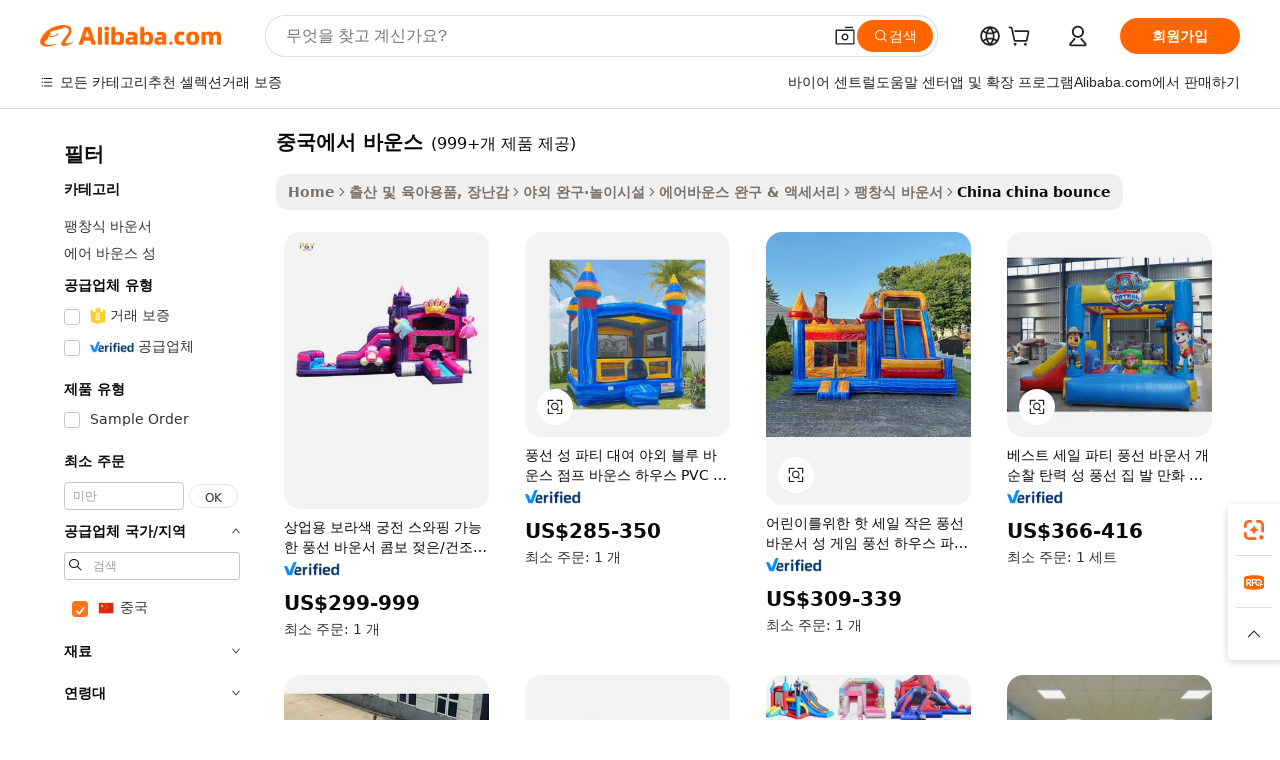

--- FILE ---
content_type: text/html;charset=UTF-8
request_url: https://korean.alibaba.com/Popular/CN_china-bounce-Trade.html
body_size: 181333
content:

<!-- screen_content -->
    <!-- tangram:5410 begin-->
    <!-- tangram:529998 begin-->

<!DOCTYPE html>
<html lang="ko" dir="ltr">
  <head>
        <script>
      window.__BB = {
        scene: window.__bb_scene || 'traffic-free-popular'
      };
      window.__BB.BB_CWV_IGNORE = {
          lcp_element: ['#icbu-buyer-pc-top-banner'],
          lcp_url: [],
        };
      window._timing = {}
      window._timing.first_start = Date.now();
      window.needLoginInspiration = Boolean();
      // 变量用于标记页面首次可见时间
      let firstVisibleTime = null;
      if (typeof document.hidden !== 'undefined') {
        // 页面首次加载时直接统计
        if (!document.hidden) {
          firstVisibleTime = Date.now();
          window.__BB_timex = 1
        } else {
          // 页面不可见时监听 visibilitychange 事件
          document.addEventListener('visibilitychange', () => {
            if (!document.hidden) {
              firstVisibleTime = Date.now();
              window.__BB_timex = firstVisibleTime - window.performance.timing.navigationStart
              window.__BB.firstVisibleTime = window.__BB_timex
              console.log("Page became visible after "+ window.__BB_timex + " ms");
            }
          }, { once: true });  // 确保只触发一次
        }
      } else {
        console.warn('Page Visibility API is not supported in this browser.');
      }
    </script>
        <meta name="data-spm" content="a2700">
        <meta name="aplus-xplug" content="NONE">
        <meta name="aplus-icbu-disable-umid" content="1">
        <meta name="google-translate-customization" content="9de59014edaf3b99-22e1cf3b5ca21786-g00bb439a5e9e5f8f-f">
    <meta name="yandex-verification" content="25a76ba8e4443bb3" />
    <meta name="msvalidate.01" content="E3FBF0E89B724C30844BF17C59608E8F" />
    <meta name="viewport" content="width=device-width, initial-scale=1.0, maximum-scale=5.0, user-scalable=yes">
        <link rel="preconnect" href="https://s.alicdn.com/" crossorigin>
    <link rel="dns-prefetch" href="https://s.alicdn.com">
                        <link rel="preload" href="" as="image">
        <link rel="preload" href="https://s.alicdn.com/@g/alilog/??aplus_plugin_icbufront/index.js,mlog/aplus_v2.js" as="script">
        <link rel="preload" href="https://s.alicdn.com/@img/imgextra/i2/O1CN0153JdbU26g4bILVOyC_!!6000000007690-2-tps-418-58.png" as="image">
        <script>
            window.__APLUS_ABRATE__ = {
        perf_group: 'control',
        scene: "traffic-free-popular",
      };
    </script>
    <meta name="aplus-mmstat-timeout" content="15000">
        <meta content="text/html; charset=utf-8" http-equiv="Content-Type">
          <title>중국에서 바운스 중국, 중국에서 바운스 공장에서 만든 최고의 중국를 Alibaba.com에서 구입하세요</title>
      <meta name="keywords" content="">
      <meta name="description" content="">
            <meta name="pagetiming-rate" content="9">
      <meta name="pagetiming-resource-rate" content="4">
                    <link rel="canonical" href="https://www.alibaba.com/countrysearch/CN/china-bounce.html">
                              <link rel="alternate" hreflang="fr" href="https://french.alibaba.com/Popular/CN_china-bounce-Trade.html">
                  <link rel="alternate" hreflang="de" href="https://german.alibaba.com/Popular/CN_china-bounce-Trade.html">
                  <link rel="alternate" hreflang="pt" href="https://portuguese.alibaba.com/Popular/CN_china-bounce-Trade.html">
                  <link rel="alternate" hreflang="it" href="https://italian.alibaba.com/Popular/CN_china-bounce-Trade.html">
                  <link rel="alternate" hreflang="es" href="https://spanish.alibaba.com/Popular/CN_china-bounce-Trade.html">
                  <link rel="alternate" hreflang="ru" href="https://russian.alibaba.com/Popular/CN_china-bounce-Trade.html">
                  <link rel="alternate" hreflang="ko" href="https://korean.alibaba.com/Popular/CN_china-bounce-Trade.html">
                  <link rel="alternate" hreflang="ar" href="https://arabic.alibaba.com/Popular/CN_china-bounce-Trade.html">
                  <link rel="alternate" hreflang="ja" href="https://japanese.alibaba.com/Popular/CN_china-bounce-Trade.html">
                  <link rel="alternate" hreflang="tr" href="https://turkish.alibaba.com/Popular/CN_china-bounce-Trade.html">
                  <link rel="alternate" hreflang="th" href="https://thai.alibaba.com/Popular/CN_china-bounce-Trade.html">
                  <link rel="alternate" hreflang="vi" href="https://vietnamese.alibaba.com/Popular/CN_china-bounce-Trade.html">
                  <link rel="alternate" hreflang="nl" href="https://dutch.alibaba.com/Popular/CN_china-bounce-Trade.html">
                  <link rel="alternate" hreflang="he" href="https://hebrew.alibaba.com/Popular/CN_china-bounce-Trade.html">
                  <link rel="alternate" hreflang="id" href="https://indonesian.alibaba.com/Popular/CN_china-bounce-Trade.html">
                  <link rel="alternate" hreflang="hi" href="https://hindi.alibaba.com/Popular/CN_china-bounce-Trade.html">
                  <link rel="alternate" hreflang="en" href="https://www.alibaba.com/countrysearch/CN/china-bounce.html">
                  <link rel="alternate" hreflang="zh" href="https://chinese.alibaba.com/Popular/CN_china-bounce-Trade.html">
                  <link rel="alternate" hreflang="x-default" href="https://korean.alibaba.com/Popular/CN_china-bounce-Trade.html">
                                        <script>
      // Aplus 配置自动打点
      var queue = window.goldlog_queue || (window.goldlog_queue = []);
      var tags = ["button", "a", "div", "span", "i", "svg", "input", "li", "tr"];
      queue.push(
        {
          action: 'goldlog.appendMetaInfo',
          arguments: [
            'aplus-auto-exp',
            [
              {
                logkey: '/sc.ug_msite.new_product_exp',
                cssSelector: '[data-spm-exp]',
                props: ["data-spm-exp"],
              },
              {
                logkey: '/sc.ug_pc.seolist_product_exp',
                cssSelector: '.traffic-card-gallery',
                props: ["data-spm-exp"],
              }
            ]
          ]
        }
      )
      queue.push({
        action: 'goldlog.setMetaInfo',
        arguments: ['aplus-auto-clk', JSON.stringify(tags.map(tag =>({
          "logkey": "/sc.ug_msite.new_product_clk",
          tag,
          "filter": "data-spm-clk",
          "props": ["data-spm-clk"]
        })))],
      });
    </script>
  </head>
  <div id="icbu-header"><div id="the-new-header" data-version="4.4.0" data-tnh-auto-exp="tnh-expose" data-scenes="search-products" style="position: relative;background-color: #fff;border-bottom: 1px solid #ddd;box-sizing: border-box; font-family:Inter,SF Pro Text,Roboto,Helvetica Neue,Helvetica,Tahoma,Arial,PingFang SC,Microsoft YaHei;"><div style="display: flex;align-items:center;height: 72px;min-width: 1200px;max-width: 1580px;margin: 0 auto;padding: 0 40px;box-sizing: border-box;"><img style="height: 29px; width: 209px;" src="https://s.alicdn.com/@img/imgextra/i2/O1CN0153JdbU26g4bILVOyC_!!6000000007690-2-tps-418-58.png" alt="" /></div><div style="min-width: 1200px;max-width: 1580px;margin: 0 auto;overflow: hidden;font-size: 14px;display: flex;justify-content: space-between;padding: 0 40px;box-sizing: border-box;"><div style="display: flex; align-items: center; justify-content: space-between"><div style="position: relative; height: 36px; padding: 0 28px 0 20px">All categories</div><div style="position: relative; height: 36px; padding-right: 28px">Featured selections</div><div style="position: relative; height: 36px">Trade Assurance</div></div><div style="display: flex; align-items: center; justify-content: space-between"><div style="position: relative; height: 36px; padding-right: 28px">Buyer Central</div><div style="position: relative; height: 36px; padding-right: 28px">Help Center</div><div style="position: relative; height: 36px; padding-right: 28px">Get the app</div><div style="position: relative; height: 36px">Become a supplier</div></div></div></div></div></div>
  <body data-spm="7724857" style="min-height: calc(100vh + 1px)"><script 
id="beacon-aplus"   
src="//s.alicdn.com/@g/alilog/??aplus_plugin_icbufront/index.js,mlog/aplus_v2.js"
exparams="aplus=async&userid=&aplus&ali_beacon_id=&ali_apache_id=&ali_apache_track=&ali_apache_tracktmp=&eagleeye_traceid=2103000717688450842096209e129e&ip=18%2e117%2e188%2e232&dmtrack_c={ali%5fresin%5ftrace%3dse%5frst%3dnull%7csp%5fviewtype%3dY%7cset%3d3%7cser%3d1007%7cpageId%3d1a4a3fcd69e3419e99114c7886f6586c%7cm%5fpageid%3dnull%7cpvmi%3d68332c61071044eaabb94ee8e96f84cd%7csek%5fsepd%3d%25EC%25A4%2591%25EA%25B5%25AD%25EC%2597%2590%25EC%2584%259C%2b%25EB%25B0%2594%25EC%259A%25B4%25EC%258A%25A4%7csek%3dchina%2bbounce%7cse%5fpn%3d1%7cp4pid%3d91283e11%2d1088%2d4e90%2d9077%2d216f186effaf%7csclkid%3dnull%7cforecast%5fpost%5fcate%3dnull%7cseo%5fnew%5fuser%5fflag%3dfalse%7ccategoryId%3d100001784%7cseo%5fsearch%5fmodel%5fupgrade%5fv2%3d2025070801%7cseo%5fmodule%5fcard%5f20240624%3d202406242%7clong%5ftext%5fgoogle%5ftranslate%5fv2%3d2407142%7cseo%5fcontent%5ftd%5fbottom%5ftext%5fupdate%5fkey%3d2025070801%7cseo%5fsearch%5fmodel%5fupgrade%5fv3%3d2025072201%7cseo%5fsearch%5fmodel%5fmulti%5fupgrade%5fv3%3d2025081101%7cdamo%5falt%5freplace%3dnull%7cwap%5fcross%3d2007659%7cwap%5fcs%5faction%3d2005494%7cAPP%5fVisitor%5fActive%3d26705%7cseo%5fshowroom%5fgoods%5fmix%3d2005244%7cseo%5fdefault%5fcached%5flong%5ftext%5ffrom%5fnew%5fkeyword%5fstep%3d2024122502%7cshowroom%5fgeneral%5ftemplate%3d2005292%7cshowroom%5freview%3d20230308%7cwap%5fcs%5ftext%3dnull%7cstructured%5fdata%3d2025052702%7cseo%5fmulti%5fstyle%5ftext%5fupdate%3d2511182%7cpc%5fnew%5fheader%3dnull%7cseo%5fmeta%5fcate%5ftemplate%5fv1%3d2025042401%7cseo%5fmeta%5ftd%5fsearch%5fkeyword%5fstep%5fv1%3d2025040999%7cshowroom%5fft%5flong%5ftext%5fbaks%3d80802%7cAPP%5fGrowing%5fBuyer%5fHigh%5fIntent%5fActive%3d25488%7cshowroom%5fpc%5fv2019%3d2104%7cAPP%5fProspecting%5fBuyer%3d26710%7ccache%5fcontrol%3dnull%7cAPP%5fChurned%5fCore%5fBuyer%3d25463%7cseo%5fdefault%5fcached%5flong%5ftext%5fstep%3d24110802%7camp%5flighthouse%5fscore%5fimage%3d19657%7cseo%5fft%5ftranslate%5fgemini%3d25012003%7cwap%5fnode%5fssr%3d2015725%7cdataphant%5fopen%3d27030%7clongtext%5fmulti%5fstyle%5fexpand%5frussian%3d2510142%7cseo%5flongtext%5fgoogle%5fdata%5fsection%3d25021702%7cindustry%5fpopular%5ffloor%3dnull%7cwap%5fad%5fgoods%5fproduct%5finterval%3dnull%7cseo%5fgoods%5fbootom%5fwholesale%5flink%3d2486162%7cseo%5fmiddle%5fwholesale%5flink%3d2486164%7cseo%5fkeyword%5faatest%3d3%7cft%5flong%5ftext%5fenpand%5fstep2%3d121602%7cseo%5fft%5flongtext%5fexpand%5fstep3%3d25012102%7cseo%5fwap%5fheadercard%3d2006288%7cAPP%5fChurned%5fInactive%5fVisitor%3d25497%7cAPP%5fGrowing%5fBuyer%5fHigh%5fIntent%5fInactive%3d25484%7cseo%5fmeta%5ftd%5fmulti%5fkey%3d2025061801%7ctop%5frecommend%5f20250120%3d202501201%7clongtext%5fmulti%5fstyle%5fexpand%5ffrench%5fcopy%3d25091802%7clongtext%5fmulti%5fstyle%5fexpand%5ffrench%5fcopy%5fcopy%3d25092502%7clong%5ftext%5fpaa%3d2020801%7cseo%5ffloor%5fexp%3dnull%7cseo%5fshowroom%5falgo%5flink%3d17764%7cseo%5fmeta%5ftd%5faib%5fgeneral%5fkey%3d2025091901%7ccountry%5findustry%3d202311033%7cpc%5ffree%5fswitchtosearch%3d2020529%7cshowroom%5fft%5flong%5ftext%5fenpand%5fstep1%3d101102%7cseo%5fshowroom%5fnorel%3dnull%7cplp%5fstyle%5f25%5fpc%3d202505222%7cseo%5fggs%5flayer%3d10010%7cquery%5fmutil%5flang%5ftranslate%3d2025060300%7cAPP%5fChurned%5fBuyer%3d25468%7cstream%5frender%5fperf%5fopt%3d2309181%7cwap%5fgoods%3d2007383%7cseo%5fshowroom%5fsimilar%5f20240614%3d202406142%7cchinese%5fopen%3d6307%7cquery%5fgpt%5ftranslate%3d20240820%7cad%5fproduct%5finterval%3dnull%7camp%5fto%5fpwa%3d2007359%7cplp%5faib%5fmulti%5fai%5fmeta%3d20250401%7cwap%5fsupplier%5fcontent%3dnull%7cpc%5ffree%5frefactoring%3d20220315%7cAPP%5fGrowing%5fBuyer%5fInactive%3d25476%7csso%5foem%5ffloor%3dnull%7cseo%5fpc%5fnew%5fview%5f20240807%3d202408072%7cseo%5fbottom%5ftext%5fentity%5fkey%5fcopy%3d2025062400%7cstream%5frender%3d433763%7cseo%5fmodule%5fcard%5f20240424%3d202404241%7cseo%5ftitle%5freplace%5f20191226%3d5841%7clongtext%5fmulti%5fstyle%5fexpand%3d25090802%7cgoogleweblight%3d6516%7clighthouse%5fbase64%3d2005760%7cAPP%5fProspecting%5fBuyer%5fActive%3d26715%7cad%5fgoods%5fproduct%5finterval%3dnull%7cseo%5fbottom%5fdeep%5fextend%5fkw%5fkey%3d2025071101%7clongtext%5fmulti%5fstyle%5fexpand%5fturkish%3d25102801%7cilink%5fuv%3d20240911%7cwap%5flist%5fwakeup%3d2005832%7ctpp%5fcrosslink%5fpc%3d20205311%7cseo%5ftop%5fbooth%3d18501%7cAPP%5fGrowing%5fBuyer%5fLess%5fActive%3d25472%7cseo%5fsearch%5fmodel%5fupgrade%5frank%3d2025092401%7cgoodslayer%3d7977%7cft%5flong%5ftext%5ftranslate%5fexpand%5fstep1%3d24110802%7cseo%5fheaderstyle%5ftraffic%5fkey%5fv1%3d2025072100%7ccrosslink%5fswitch%3d2008141%7cp4p%5foutline%3d20240328%7cseo%5fmeta%5ftd%5faib%5fv2%5fkey%3d2025091801%7crts%5fmulti%3d2008404%7cseo%5fad%5foptimization%5fkey%5fv2%3d2025072300%7cAPP%5fVisitor%5fLess%5fActive%3d26697%7cplp%5fstyle%5f25%3d202505192%7ccdn%5fvm%3d2007368%7cwap%5fad%5fproduct%5finterval%3dnull%7cseo%5fsearch%5fmodel%5fmulti%5fupgrade%5frank%3d2025092401%7cpc%5fcard%5fshare%3d2025081201%7cAPP%5fGrowing%5fBuyer%5fHigh%5fIntent%5fLess%5fActive%3d25480%7cgoods%5ftitle%5fsubstitute%3d9616%7cwap%5fscreen%5fexp%3d2025081400%7creact%5fheader%5ftest%3d202502182%7cpc%5fcs%5fcolor%3dnull%7cshowroom%5fft%5flong%5ftext%5ftest%3d72502%7cone%5ftap%5flogin%5fABTest%3d202308153%7cseo%5fhyh%5fshow%5ftags%3dnull%7cplp%5fstructured%5fdata%3d2508182%7cguide%5fdelete%3d2008526%7cseo%5findustry%5ftemplate%3dnull%7cseo%5fmeta%5ftd%5fmulti%5fes%5fkey%3d2025073101%7cseo%5fshowroom%5fdata%5fmix%3d19888%7csso%5ftop%5franking%5ffloor%3d20031%7cseo%5ftd%5fdeep%5fupgrade%5fkey%5fv3%3d2025081101%7cwap%5fue%5fone%3d2025111401%7cshowroom%5fto%5frts%5flink%3d2008480%7ccountrysearch%5ftest%3dnull%7cchannel%5famp%5fto%5fpwa%3d2008435%7cseo%5fmulti%5fstyles%5flong%5ftext%3d2503172%7cseo%5fmeta%5ftext%5fmutli%5fcate%5ftemplate%5fv1%3d2025080800%7cseo%5fdefault%5fcached%5fmutil%5flong%5ftext%5fstep%3d24110436%7cseo%5faction%5fpoint%5ftype%3d22823%7cseo%5faib%5ftd%5flaunch%5f20240828%5fcopy%3d202408282%7cseo%5fshowroom%5fwholesale%5flink%3d2486142%7cseo%5fperf%5fimprove%3d2023999%7cseo%5fwap%5flist%5fbounce%5f01%3d2063%7cseo%5fwap%5flist%5fbounce%5f02%3d2128%7cAPP%5fGrowing%5fBuyer%5fActive%3d25492%7cvideolayer%3dnull%7cvideo%5fplay%3dnull%7cAPP%5fChurned%5fMember%5fInactive%3d25501%7cseo%5fgoogle%5fnew%5fstruct%3d438326%7cicbu%5falgo%5fp4p%5fseo%5fad%3d2025072300%7ctpp%5ftrace%3dseoKeyword%2dseoKeyword%5fv3%2dbase%2dORIGINAL}&pageid=1275bce82103028e1768845084&hn=ensearchweb033003002142%2erg%2dus%2deast%2eus68&asid=AQAAAAAcb25pIaR9ZgAAAABPCFkMgPi94Q==&treq=&tres=" async>
</script>
                        <!-- tangram:7430 begin-->
 <style>
   .traffic-card-gallery {display: flex;position: relative;flex-direction: column;justify-content: flex-start;border-radius: 0.5rem;background-color: #fff;padding: 0.5rem 0.5rem 1rem;overflow: hidden;font-size: 0.75rem;line-height: 1rem;}
   .product-price {
     b {
       font-size: 22px;
     }
   }
 </style>
<!-- tangram:7430 end-->
            <style>.component-left-filter-callback{display:flex;position:relative;margin-top:10px;height:1200px}.component-left-filter-callback img{width:200px}.component-left-filter-callback i{position:absolute;top:5%;left:50%}.related-search-wrapper{padding:.5rem;--tw-bg-opacity: 1;background-color:#fff;background-color:rgba(255,255,255,var(--tw-bg-opacity, 1));border-width:1px;border-color:var(--input)}.related-search-wrapper .related-search-box{margin:12px 16px}.related-search-wrapper .related-search-box .related-search-title{display:inline;float:start;color:#666;word-wrap:break-word;margin-right:12px;width:13%}.related-search-wrapper .related-search-box .related-search-content{display:flex;flex-wrap:wrap}.related-search-wrapper .related-search-box .related-search-content .related-search-link{margin-right:12px;width:23%;overflow:hidden;color:#666;text-overflow:ellipsis;white-space:nowrap}.product-title img{margin-right:.5rem;display:inline-block;height:1rem;vertical-align:sub}.product-price b{font-size:22px}.similar-icon{position:absolute;bottom:12px;z-index:2;right:12px}.rfq-card{display:inline-block;position:relative;box-sizing:border-box;margin-bottom:36px}.rfq-card .rfq-card-content{display:flex;position:relative;flex-direction:column;align-items:flex-start;background-size:cover;background-color:#fff;padding:12px;width:100%;height:100%}.rfq-card .rfq-card-content .rfq-card-icon{margin-top:50px}.rfq-card .rfq-card-content .rfq-card-icon img{width:45px}.rfq-card .rfq-card-content .rfq-card-top-title{margin-top:14px;color:#222;font-weight:400;font-size:16px}.rfq-card .rfq-card-content .rfq-card-title{margin-top:24px;color:#333;font-weight:800;font-size:20px}.rfq-card .rfq-card-content .rfq-card-input-box{margin-top:24px;width:100%}.rfq-card .rfq-card-content .rfq-card-input-box textarea{box-sizing:border-box;border:1px solid #ddd;border-radius:4px;background-color:#fff;padding:9px 12px;width:100%;height:88px;resize:none;color:#666;font-weight:400;font-size:13px;font-family:inherit}.rfq-card .rfq-card-content .rfq-card-button{margin-top:24px;border:1px solid #666;border-radius:16px;background-color:#fff;width:67%;color:#000;font-weight:700;font-size:14px;line-height:30px;text-align:center}[data-modulename^=ProductList-] div{contain-intrinsic-size:auto 500px}.traffic-card-gallery:hover{--tw-shadow: 0px 2px 6px 2px rgba(0,0,0,.12157);--tw-shadow-colored: 0px 2px 6px 2px var(--tw-shadow-color);box-shadow:0 0 #0000,0 0 #0000,0 2px 6px 2px #0000001f;box-shadow:var(--tw-ring-offset-shadow, 0 0 rgba(0,0,0,0)),var(--tw-ring-shadow, 0 0 rgba(0,0,0,0)),var(--tw-shadow);z-index:10}.traffic-card-gallery{position:relative;display:flex;flex-direction:column;justify-content:flex-start;overflow:hidden;border-radius:.75rem;--tw-bg-opacity: 1;background-color:#fff;background-color:rgba(255,255,255,var(--tw-bg-opacity, 1));padding:.5rem;font-size:.75rem;line-height:1rem}.traffic-card-list{position:relative;display:flex;height:292px;flex-direction:row;justify-content:flex-start;overflow:hidden;border-bottom-width:1px;--tw-bg-opacity: 1;background-color:#fff;background-color:rgba(255,255,255,var(--tw-bg-opacity, 1));padding:1rem;font-size:.75rem;line-height:1rem}.traffic-card-g-industry:hover{--tw-shadow: 0 0 10px rgba(0,0,0,.1);--tw-shadow-colored: 0 0 10px var(--tw-shadow-color);box-shadow:0 0 #0000,0 0 #0000,0 0 10px #0000001a;box-shadow:var(--tw-ring-offset-shadow, 0 0 rgba(0,0,0,0)),var(--tw-ring-shadow, 0 0 rgba(0,0,0,0)),var(--tw-shadow)}.traffic-card-g-industry{position:relative;border-radius:var(--radius);--tw-bg-opacity: 1;background-color:#fff;background-color:rgba(255,255,255,var(--tw-bg-opacity, 1));padding:1.25rem .75rem .75rem;font-size:.875rem;line-height:1.25rem}.module-filter-section-wrapper{max-height:none!important;overflow-x:hidden}*,:before,:after{--tw-border-spacing-x: 0;--tw-border-spacing-y: 0;--tw-translate-x: 0;--tw-translate-y: 0;--tw-rotate: 0;--tw-skew-x: 0;--tw-skew-y: 0;--tw-scale-x: 1;--tw-scale-y: 1;--tw-pan-x: ;--tw-pan-y: ;--tw-pinch-zoom: ;--tw-scroll-snap-strictness: proximity;--tw-gradient-from-position: ;--tw-gradient-via-position: ;--tw-gradient-to-position: ;--tw-ordinal: ;--tw-slashed-zero: ;--tw-numeric-figure: ;--tw-numeric-spacing: ;--tw-numeric-fraction: ;--tw-ring-inset: ;--tw-ring-offset-width: 0px;--tw-ring-offset-color: #fff;--tw-ring-color: rgba(59, 130, 246, .5);--tw-ring-offset-shadow: 0 0 rgba(0,0,0,0);--tw-ring-shadow: 0 0 rgba(0,0,0,0);--tw-shadow: 0 0 rgba(0,0,0,0);--tw-shadow-colored: 0 0 rgba(0,0,0,0);--tw-blur: ;--tw-brightness: ;--tw-contrast: ;--tw-grayscale: ;--tw-hue-rotate: ;--tw-invert: ;--tw-saturate: ;--tw-sepia: ;--tw-drop-shadow: ;--tw-backdrop-blur: ;--tw-backdrop-brightness: ;--tw-backdrop-contrast: ;--tw-backdrop-grayscale: ;--tw-backdrop-hue-rotate: ;--tw-backdrop-invert: ;--tw-backdrop-opacity: ;--tw-backdrop-saturate: ;--tw-backdrop-sepia: ;--tw-contain-size: ;--tw-contain-layout: ;--tw-contain-paint: ;--tw-contain-style: }::backdrop{--tw-border-spacing-x: 0;--tw-border-spacing-y: 0;--tw-translate-x: 0;--tw-translate-y: 0;--tw-rotate: 0;--tw-skew-x: 0;--tw-skew-y: 0;--tw-scale-x: 1;--tw-scale-y: 1;--tw-pan-x: ;--tw-pan-y: ;--tw-pinch-zoom: ;--tw-scroll-snap-strictness: proximity;--tw-gradient-from-position: ;--tw-gradient-via-position: ;--tw-gradient-to-position: ;--tw-ordinal: ;--tw-slashed-zero: ;--tw-numeric-figure: ;--tw-numeric-spacing: ;--tw-numeric-fraction: ;--tw-ring-inset: ;--tw-ring-offset-width: 0px;--tw-ring-offset-color: #fff;--tw-ring-color: rgba(59, 130, 246, .5);--tw-ring-offset-shadow: 0 0 rgba(0,0,0,0);--tw-ring-shadow: 0 0 rgba(0,0,0,0);--tw-shadow: 0 0 rgba(0,0,0,0);--tw-shadow-colored: 0 0 rgba(0,0,0,0);--tw-blur: ;--tw-brightness: ;--tw-contrast: ;--tw-grayscale: ;--tw-hue-rotate: ;--tw-invert: ;--tw-saturate: ;--tw-sepia: ;--tw-drop-shadow: ;--tw-backdrop-blur: ;--tw-backdrop-brightness: ;--tw-backdrop-contrast: ;--tw-backdrop-grayscale: ;--tw-backdrop-hue-rotate: ;--tw-backdrop-invert: ;--tw-backdrop-opacity: ;--tw-backdrop-saturate: ;--tw-backdrop-sepia: ;--tw-contain-size: ;--tw-contain-layout: ;--tw-contain-paint: ;--tw-contain-style: }*,:before,:after{box-sizing:border-box;border-width:0;border-style:solid;border-color:#e5e7eb}:before,:after{--tw-content: ""}html,:host{line-height:1.5;-webkit-text-size-adjust:100%;-moz-tab-size:4;-o-tab-size:4;tab-size:4;font-family:ui-sans-serif,system-ui,-apple-system,Segoe UI,Roboto,Ubuntu,Cantarell,Noto Sans,sans-serif,"Apple Color Emoji","Segoe UI Emoji",Segoe UI Symbol,"Noto Color Emoji";font-feature-settings:normal;font-variation-settings:normal;-webkit-tap-highlight-color:transparent}body{margin:0;line-height:inherit}hr{height:0;color:inherit;border-top-width:1px}abbr:where([title]){text-decoration:underline;-webkit-text-decoration:underline dotted;text-decoration:underline dotted}h1,h2,h3,h4,h5,h6{font-size:inherit;font-weight:inherit}a{color:inherit;text-decoration:inherit}b,strong{font-weight:bolder}code,kbd,samp,pre{font-family:ui-monospace,SFMono-Regular,Menlo,Monaco,Consolas,Liberation Mono,Courier New,monospace;font-feature-settings:normal;font-variation-settings:normal;font-size:1em}small{font-size:80%}sub,sup{font-size:75%;line-height:0;position:relative;vertical-align:baseline}sub{bottom:-.25em}sup{top:-.5em}table{text-indent:0;border-color:inherit;border-collapse:collapse}button,input,optgroup,select,textarea{font-family:inherit;font-feature-settings:inherit;font-variation-settings:inherit;font-size:100%;font-weight:inherit;line-height:inherit;letter-spacing:inherit;color:inherit;margin:0;padding:0}button,select{text-transform:none}button,input:where([type=button]),input:where([type=reset]),input:where([type=submit]){-webkit-appearance:button;background-color:transparent;background-image:none}:-moz-focusring{outline:auto}:-moz-ui-invalid{box-shadow:none}progress{vertical-align:baseline}::-webkit-inner-spin-button,::-webkit-outer-spin-button{height:auto}[type=search]{-webkit-appearance:textfield;outline-offset:-2px}::-webkit-search-decoration{-webkit-appearance:none}::-webkit-file-upload-button{-webkit-appearance:button;font:inherit}summary{display:list-item}blockquote,dl,dd,h1,h2,h3,h4,h5,h6,hr,figure,p,pre{margin:0}fieldset{margin:0;padding:0}legend{padding:0}ol,ul,menu{list-style:none;margin:0;padding:0}dialog{padding:0}textarea{resize:vertical}input::-moz-placeholder,textarea::-moz-placeholder{opacity:1;color:#9ca3af}input::placeholder,textarea::placeholder{opacity:1;color:#9ca3af}button,[role=button]{cursor:pointer}:disabled{cursor:default}img,svg,video,canvas,audio,iframe,embed,object{display:block;vertical-align:middle}img,video{max-width:100%;height:auto}[hidden]:where(:not([hidden=until-found])){display:none}:root{--background: hsl(0, 0%, 100%);--foreground: hsl(20, 14.3%, 4.1%);--card: hsl(0, 0%, 100%);--card-foreground: hsl(20, 14.3%, 4.1%);--popover: hsl(0, 0%, 100%);--popover-foreground: hsl(20, 14.3%, 4.1%);--primary: hsl(24, 100%, 50%);--primary-foreground: hsl(60, 9.1%, 97.8%);--secondary: hsl(60, 4.8%, 95.9%);--secondary-foreground: #333;--muted: hsl(60, 4.8%, 95.9%);--muted-foreground: hsl(25, 5.3%, 44.7%);--accent: hsl(60, 4.8%, 95.9%);--accent-foreground: hsl(24, 9.8%, 10%);--destructive: hsl(0, 84.2%, 60.2%);--destructive-foreground: hsl(60, 9.1%, 97.8%);--border: hsl(20, 5.9%, 90%);--input: hsl(20, 5.9%, 90%);--ring: hsl(24.6, 95%, 53.1%);--radius: 1rem}.dark{--background: hsl(20, 14.3%, 4.1%);--foreground: hsl(60, 9.1%, 97.8%);--card: hsl(20, 14.3%, 4.1%);--card-foreground: hsl(60, 9.1%, 97.8%);--popover: hsl(20, 14.3%, 4.1%);--popover-foreground: hsl(60, 9.1%, 97.8%);--primary: hsl(20.5, 90.2%, 48.2%);--primary-foreground: hsl(60, 9.1%, 97.8%);--secondary: hsl(12, 6.5%, 15.1%);--secondary-foreground: hsl(60, 9.1%, 97.8%);--muted: hsl(12, 6.5%, 15.1%);--muted-foreground: hsl(24, 5.4%, 63.9%);--accent: hsl(12, 6.5%, 15.1%);--accent-foreground: hsl(60, 9.1%, 97.8%);--destructive: hsl(0, 72.2%, 50.6%);--destructive-foreground: hsl(60, 9.1%, 97.8%);--border: hsl(12, 6.5%, 15.1%);--input: hsl(12, 6.5%, 15.1%);--ring: hsl(20.5, 90.2%, 48.2%)}*{border-color:#e7e5e4;border-color:var(--border)}body{background-color:#fff;background-color:var(--background);color:#0c0a09;color:var(--foreground)}.il-sr-only{position:absolute;width:1px;height:1px;padding:0;margin:-1px;overflow:hidden;clip:rect(0,0,0,0);white-space:nowrap;border-width:0}.il-invisible{visibility:hidden}.il-fixed{position:fixed}.il-absolute{position:absolute}.il-relative{position:relative}.il-sticky{position:sticky}.il-inset-0{inset:0}.il--bottom-12{bottom:-3rem}.il--top-12{top:-3rem}.il-bottom-0{bottom:0}.il-bottom-2{bottom:.5rem}.il-bottom-3{bottom:.75rem}.il-bottom-4{bottom:1rem}.il-end-0{right:0}.il-end-2{right:.5rem}.il-end-3{right:.75rem}.il-end-4{right:1rem}.il-left-0{left:0}.il-left-3{left:.75rem}.il-right-0{right:0}.il-right-2{right:.5rem}.il-right-3{right:.75rem}.il-start-0{left:0}.il-start-1\/2{left:50%}.il-start-2{left:.5rem}.il-start-3{left:.75rem}.il-start-\[50\%\]{left:50%}.il-top-0{top:0}.il-top-1\/2{top:50%}.il-top-16{top:4rem}.il-top-4{top:1rem}.il-top-\[50\%\]{top:50%}.il-z-10{z-index:10}.il-z-50{z-index:50}.il-z-\[9999\]{z-index:9999}.il-col-span-4{grid-column:span 4 / span 4}.il-m-0{margin:0}.il-m-3{margin:.75rem}.il-m-auto{margin:auto}.il-mx-auto{margin-left:auto;margin-right:auto}.il-my-3{margin-top:.75rem;margin-bottom:.75rem}.il-my-5{margin-top:1.25rem;margin-bottom:1.25rem}.il-my-auto{margin-top:auto;margin-bottom:auto}.\!il-mb-4{margin-bottom:1rem!important}.il--mt-4{margin-top:-1rem}.il-mb-0{margin-bottom:0}.il-mb-1{margin-bottom:.25rem}.il-mb-2{margin-bottom:.5rem}.il-mb-3{margin-bottom:.75rem}.il-mb-4{margin-bottom:1rem}.il-mb-5{margin-bottom:1.25rem}.il-mb-6{margin-bottom:1.5rem}.il-mb-8{margin-bottom:2rem}.il-mb-\[-0\.75rem\]{margin-bottom:-.75rem}.il-mb-\[0\.125rem\]{margin-bottom:.125rem}.il-me-1{margin-right:.25rem}.il-me-2{margin-right:.5rem}.il-me-3{margin-right:.75rem}.il-me-auto{margin-right:auto}.il-mr-1{margin-right:.25rem}.il-mr-2{margin-right:.5rem}.il-ms-1{margin-left:.25rem}.il-ms-4{margin-left:1rem}.il-ms-5{margin-left:1.25rem}.il-ms-8{margin-left:2rem}.il-ms-\[\.375rem\]{margin-left:.375rem}.il-ms-auto{margin-left:auto}.il-mt-0{margin-top:0}.il-mt-0\.5{margin-top:.125rem}.il-mt-1{margin-top:.25rem}.il-mt-2{margin-top:.5rem}.il-mt-3{margin-top:.75rem}.il-mt-4{margin-top:1rem}.il-mt-6{margin-top:1.5rem}.il-line-clamp-1{overflow:hidden;display:-webkit-box;-webkit-box-orient:vertical;-webkit-line-clamp:1}.il-line-clamp-2{overflow:hidden;display:-webkit-box;-webkit-box-orient:vertical;-webkit-line-clamp:2}.il-line-clamp-6{overflow:hidden;display:-webkit-box;-webkit-box-orient:vertical;-webkit-line-clamp:6}.il-inline-block{display:inline-block}.il-inline{display:inline}.il-flex{display:flex}.il-inline-flex{display:inline-flex}.il-grid{display:grid}.il-aspect-square{aspect-ratio:1 / 1}.il-size-5{width:1.25rem;height:1.25rem}.il-h-1{height:.25rem}.il-h-10{height:2.5rem}.il-h-11{height:2.75rem}.il-h-20{height:5rem}.il-h-24{height:6rem}.il-h-3\.5{height:.875rem}.il-h-4{height:1rem}.il-h-40{height:10rem}.il-h-6{height:1.5rem}.il-h-8{height:2rem}.il-h-9{height:2.25rem}.il-h-\[150px\]{height:150px}.il-h-\[152px\]{height:152px}.il-h-\[18\.25rem\]{height:18.25rem}.il-h-\[292px\]{height:292px}.il-h-\[600px\]{height:600px}.il-h-auto{height:auto}.il-h-fit{height:-moz-fit-content;height:fit-content}.il-h-full{height:100%}.il-h-screen{height:100vh}.il-max-h-\[100vh\]{max-height:100vh}.il-w-1\/2{width:50%}.il-w-10{width:2.5rem}.il-w-10\/12{width:83.333333%}.il-w-4{width:1rem}.il-w-6{width:1.5rem}.il-w-64{width:16rem}.il-w-7\/12{width:58.333333%}.il-w-72{width:18rem}.il-w-8{width:2rem}.il-w-8\/12{width:66.666667%}.il-w-9{width:2.25rem}.il-w-9\/12{width:75%}.il-w-\[200px\]{width:200px}.il-w-\[84px\]{width:84px}.il-w-fit{width:-moz-fit-content;width:fit-content}.il-w-full{width:100%}.il-w-screen{width:100vw}.il-min-w-0{min-width:0px}.il-min-w-3{min-width:.75rem}.il-min-w-\[1200px\]{min-width:1200px}.il-max-w-\[1000px\]{max-width:1000px}.il-max-w-\[1580px\]{max-width:1580px}.il-max-w-full{max-width:100%}.il-max-w-lg{max-width:32rem}.il-flex-1{flex:1 1 0%}.il-flex-shrink-0,.il-shrink-0{flex-shrink:0}.il-flex-grow-0,.il-grow-0{flex-grow:0}.il-basis-24{flex-basis:6rem}.il-basis-full{flex-basis:100%}.il-origin-\[--radix-tooltip-content-transform-origin\]{transform-origin:var(--radix-tooltip-content-transform-origin)}.il--translate-x-1\/2{--tw-translate-x: -50%;transform:translate(-50%,var(--tw-translate-y)) rotate(var(--tw-rotate)) skew(var(--tw-skew-x)) skewY(var(--tw-skew-y)) scaleX(var(--tw-scale-x)) scaleY(var(--tw-scale-y));transform:translate(var(--tw-translate-x),var(--tw-translate-y)) rotate(var(--tw-rotate)) skew(var(--tw-skew-x)) skewY(var(--tw-skew-y)) scaleX(var(--tw-scale-x)) scaleY(var(--tw-scale-y))}.il--translate-y-1\/2{--tw-translate-y: -50%;transform:translate(var(--tw-translate-x),-50%) rotate(var(--tw-rotate)) skew(var(--tw-skew-x)) skewY(var(--tw-skew-y)) scaleX(var(--tw-scale-x)) scaleY(var(--tw-scale-y));transform:translate(var(--tw-translate-x),var(--tw-translate-y)) rotate(var(--tw-rotate)) skew(var(--tw-skew-x)) skewY(var(--tw-skew-y)) scaleX(var(--tw-scale-x)) scaleY(var(--tw-scale-y))}.il-translate-x-\[-50\%\]{--tw-translate-x: -50%;transform:translate(-50%,var(--tw-translate-y)) rotate(var(--tw-rotate)) skew(var(--tw-skew-x)) skewY(var(--tw-skew-y)) scaleX(var(--tw-scale-x)) scaleY(var(--tw-scale-y));transform:translate(var(--tw-translate-x),var(--tw-translate-y)) rotate(var(--tw-rotate)) skew(var(--tw-skew-x)) skewY(var(--tw-skew-y)) scaleX(var(--tw-scale-x)) scaleY(var(--tw-scale-y))}.il-translate-y-\[-50\%\]{--tw-translate-y: -50%;transform:translate(var(--tw-translate-x),-50%) rotate(var(--tw-rotate)) skew(var(--tw-skew-x)) skewY(var(--tw-skew-y)) scaleX(var(--tw-scale-x)) scaleY(var(--tw-scale-y));transform:translate(var(--tw-translate-x),var(--tw-translate-y)) rotate(var(--tw-rotate)) skew(var(--tw-skew-x)) skewY(var(--tw-skew-y)) scaleX(var(--tw-scale-x)) scaleY(var(--tw-scale-y))}.il-rotate-90{--tw-rotate: 90deg;transform:translate(var(--tw-translate-x),var(--tw-translate-y)) rotate(90deg) skew(var(--tw-skew-x)) skewY(var(--tw-skew-y)) scaleX(var(--tw-scale-x)) scaleY(var(--tw-scale-y));transform:translate(var(--tw-translate-x),var(--tw-translate-y)) rotate(var(--tw-rotate)) skew(var(--tw-skew-x)) skewY(var(--tw-skew-y)) scaleX(var(--tw-scale-x)) scaleY(var(--tw-scale-y))}@keyframes il-pulse{50%{opacity:.5}}.il-animate-pulse{animation:il-pulse 2s cubic-bezier(.4,0,.6,1) infinite}@keyframes il-spin{to{transform:rotate(360deg)}}.il-animate-spin{animation:il-spin 1s linear infinite}.il-cursor-pointer{cursor:pointer}.il-list-disc{list-style-type:disc}.il-grid-cols-2{grid-template-columns:repeat(2,minmax(0,1fr))}.il-grid-cols-4{grid-template-columns:repeat(4,minmax(0,1fr))}.il-flex-row{flex-direction:row}.il-flex-col{flex-direction:column}.il-flex-col-reverse{flex-direction:column-reverse}.il-flex-wrap{flex-wrap:wrap}.il-flex-nowrap{flex-wrap:nowrap}.il-items-start{align-items:flex-start}.il-items-center{align-items:center}.il-items-baseline{align-items:baseline}.il-justify-start{justify-content:flex-start}.il-justify-end{justify-content:flex-end}.il-justify-center{justify-content:center}.il-justify-between{justify-content:space-between}.il-gap-1{gap:.25rem}.il-gap-1\.5{gap:.375rem}.il-gap-10{gap:2.5rem}.il-gap-2{gap:.5rem}.il-gap-3{gap:.75rem}.il-gap-4{gap:1rem}.il-gap-8{gap:2rem}.il-gap-\[\.0938rem\]{gap:.0938rem}.il-gap-\[\.375rem\]{gap:.375rem}.il-gap-\[0\.125rem\]{gap:.125rem}.\!il-gap-x-5{-moz-column-gap:1.25rem!important;column-gap:1.25rem!important}.\!il-gap-y-5{row-gap:1.25rem!important}.il-space-y-1\.5>:not([hidden])~:not([hidden]){--tw-space-y-reverse: 0;margin-top:calc(.375rem * (1 - var(--tw-space-y-reverse)));margin-top:.375rem;margin-top:calc(.375rem * calc(1 - var(--tw-space-y-reverse)));margin-bottom:0rem;margin-bottom:calc(.375rem * var(--tw-space-y-reverse))}.il-space-y-4>:not([hidden])~:not([hidden]){--tw-space-y-reverse: 0;margin-top:calc(1rem * (1 - var(--tw-space-y-reverse)));margin-top:1rem;margin-top:calc(1rem * calc(1 - var(--tw-space-y-reverse)));margin-bottom:0rem;margin-bottom:calc(1rem * var(--tw-space-y-reverse))}.il-overflow-hidden{overflow:hidden}.il-overflow-y-auto{overflow-y:auto}.il-overflow-y-scroll{overflow-y:scroll}.il-truncate{overflow:hidden;text-overflow:ellipsis;white-space:nowrap}.il-text-ellipsis{text-overflow:ellipsis}.il-whitespace-normal{white-space:normal}.il-whitespace-nowrap{white-space:nowrap}.il-break-normal{word-wrap:normal;word-break:normal}.il-break-words{word-wrap:break-word}.il-break-all{word-break:break-all}.il-rounded{border-radius:.25rem}.il-rounded-2xl{border-radius:1rem}.il-rounded-\[0\.5rem\]{border-radius:.5rem}.il-rounded-\[1\.25rem\]{border-radius:1.25rem}.il-rounded-full{border-radius:9999px}.il-rounded-lg{border-radius:1rem;border-radius:var(--radius)}.il-rounded-md{border-radius:calc(1rem - 2px);border-radius:calc(var(--radius) - 2px)}.il-rounded-sm{border-radius:calc(1rem - 4px);border-radius:calc(var(--radius) - 4px)}.il-rounded-xl{border-radius:.75rem}.il-border,.il-border-\[1px\]{border-width:1px}.il-border-b,.il-border-b-\[1px\]{border-bottom-width:1px}.il-border-solid{border-style:solid}.il-border-none{border-style:none}.il-border-\[\#222\]{--tw-border-opacity: 1;border-color:#222;border-color:rgba(34,34,34,var(--tw-border-opacity, 1))}.il-border-\[\#DDD\]{--tw-border-opacity: 1;border-color:#ddd;border-color:rgba(221,221,221,var(--tw-border-opacity, 1))}.il-border-foreground{border-color:#0c0a09;border-color:var(--foreground)}.il-border-input{border-color:#e7e5e4;border-color:var(--input)}.il-bg-\[\#F8F8F8\]{--tw-bg-opacity: 1;background-color:#f8f8f8;background-color:rgba(248,248,248,var(--tw-bg-opacity, 1))}.il-bg-\[\#d9d9d963\]{background-color:#d9d9d963}.il-bg-accent{background-color:#f5f5f4;background-color:var(--accent)}.il-bg-background{background-color:#fff;background-color:var(--background)}.il-bg-black{--tw-bg-opacity: 1;background-color:#000;background-color:rgba(0,0,0,var(--tw-bg-opacity, 1))}.il-bg-black\/80{background-color:#000c}.il-bg-destructive{background-color:#ef4444;background-color:var(--destructive)}.il-bg-gray-300{--tw-bg-opacity: 1;background-color:#d1d5db;background-color:rgba(209,213,219,var(--tw-bg-opacity, 1))}.il-bg-muted{background-color:#f5f5f4;background-color:var(--muted)}.il-bg-orange-500{--tw-bg-opacity: 1;background-color:#f97316;background-color:rgba(249,115,22,var(--tw-bg-opacity, 1))}.il-bg-popover{background-color:#fff;background-color:var(--popover)}.il-bg-primary{background-color:#f60;background-color:var(--primary)}.il-bg-secondary{background-color:#f5f5f4;background-color:var(--secondary)}.il-bg-transparent{background-color:transparent}.il-bg-white{--tw-bg-opacity: 1;background-color:#fff;background-color:rgba(255,255,255,var(--tw-bg-opacity, 1))}.il-bg-opacity-80{--tw-bg-opacity: .8}.il-bg-cover{background-size:cover}.il-bg-no-repeat{background-repeat:no-repeat}.il-fill-black{fill:#000}.il-object-cover{-o-object-fit:cover;object-fit:cover}.il-p-0{padding:0}.il-p-1{padding:.25rem}.il-p-2{padding:.5rem}.il-p-3{padding:.75rem}.il-p-4{padding:1rem}.il-p-5{padding:1.25rem}.il-p-6{padding:1.5rem}.il-px-2{padding-left:.5rem;padding-right:.5rem}.il-px-3{padding-left:.75rem;padding-right:.75rem}.il-py-0\.5{padding-top:.125rem;padding-bottom:.125rem}.il-py-1\.5{padding-top:.375rem;padding-bottom:.375rem}.il-py-10{padding-top:2.5rem;padding-bottom:2.5rem}.il-py-2{padding-top:.5rem;padding-bottom:.5rem}.il-py-3{padding-top:.75rem;padding-bottom:.75rem}.il-pb-0{padding-bottom:0}.il-pb-3{padding-bottom:.75rem}.il-pb-4{padding-bottom:1rem}.il-pb-8{padding-bottom:2rem}.il-pe-0{padding-right:0}.il-pe-2{padding-right:.5rem}.il-pe-3{padding-right:.75rem}.il-pe-4{padding-right:1rem}.il-pe-6{padding-right:1.5rem}.il-pe-8{padding-right:2rem}.il-pe-\[12px\]{padding-right:12px}.il-pe-\[3\.25rem\]{padding-right:3.25rem}.il-pl-4{padding-left:1rem}.il-ps-0{padding-left:0}.il-ps-2{padding-left:.5rem}.il-ps-3{padding-left:.75rem}.il-ps-4{padding-left:1rem}.il-ps-6{padding-left:1.5rem}.il-ps-8{padding-left:2rem}.il-ps-\[12px\]{padding-left:12px}.il-ps-\[3\.25rem\]{padding-left:3.25rem}.il-pt-10{padding-top:2.5rem}.il-pt-4{padding-top:1rem}.il-pt-5{padding-top:1.25rem}.il-pt-6{padding-top:1.5rem}.il-pt-7{padding-top:1.75rem}.il-text-center{text-align:center}.il-text-start{text-align:left}.il-text-2xl{font-size:1.5rem;line-height:2rem}.il-text-base{font-size:1rem;line-height:1.5rem}.il-text-lg{font-size:1.125rem;line-height:1.75rem}.il-text-sm{font-size:.875rem;line-height:1.25rem}.il-text-xl{font-size:1.25rem;line-height:1.75rem}.il-text-xs{font-size:.75rem;line-height:1rem}.il-font-\[600\]{font-weight:600}.il-font-bold{font-weight:700}.il-font-medium{font-weight:500}.il-font-normal{font-weight:400}.il-font-semibold{font-weight:600}.il-leading-3{line-height:.75rem}.il-leading-4{line-height:1rem}.il-leading-\[1\.43\]{line-height:1.43}.il-leading-\[18px\]{line-height:18px}.il-leading-\[26px\]{line-height:26px}.il-leading-none{line-height:1}.il-tracking-tight{letter-spacing:-.025em}.il-text-\[\#00820D\]{--tw-text-opacity: 1;color:#00820d;color:rgba(0,130,13,var(--tw-text-opacity, 1))}.il-text-\[\#222\]{--tw-text-opacity: 1;color:#222;color:rgba(34,34,34,var(--tw-text-opacity, 1))}.il-text-\[\#444\]{--tw-text-opacity: 1;color:#444;color:rgba(68,68,68,var(--tw-text-opacity, 1))}.il-text-\[\#4B1D1F\]{--tw-text-opacity: 1;color:#4b1d1f;color:rgba(75,29,31,var(--tw-text-opacity, 1))}.il-text-\[\#767676\]{--tw-text-opacity: 1;color:#767676;color:rgba(118,118,118,var(--tw-text-opacity, 1))}.il-text-\[\#D04A0A\]{--tw-text-opacity: 1;color:#d04a0a;color:rgba(208,74,10,var(--tw-text-opacity, 1))}.il-text-\[\#F7421E\]{--tw-text-opacity: 1;color:#f7421e;color:rgba(247,66,30,var(--tw-text-opacity, 1))}.il-text-\[\#FF6600\]{--tw-text-opacity: 1;color:#f60;color:rgba(255,102,0,var(--tw-text-opacity, 1))}.il-text-\[\#f7421e\]{--tw-text-opacity: 1;color:#f7421e;color:rgba(247,66,30,var(--tw-text-opacity, 1))}.il-text-destructive-foreground{color:#fafaf9;color:var(--destructive-foreground)}.il-text-foreground{color:#0c0a09;color:var(--foreground)}.il-text-muted-foreground{color:#78716c;color:var(--muted-foreground)}.il-text-popover-foreground{color:#0c0a09;color:var(--popover-foreground)}.il-text-primary{color:#f60;color:var(--primary)}.il-text-primary-foreground{color:#fafaf9;color:var(--primary-foreground)}.il-text-secondary-foreground{color:#333;color:var(--secondary-foreground)}.il-text-white{--tw-text-opacity: 1;color:#fff;color:rgba(255,255,255,var(--tw-text-opacity, 1))}.il-underline{text-decoration-line:underline}.il-line-through{text-decoration-line:line-through}.il-underline-offset-4{text-underline-offset:4px}.il-opacity-5{opacity:.05}.il-opacity-70{opacity:.7}.il-shadow-\[0_2px_6px_2px_rgba\(0\,0\,0\,0\.12\)\]{--tw-shadow: 0 2px 6px 2px rgba(0,0,0,.12);--tw-shadow-colored: 0 2px 6px 2px var(--tw-shadow-color);box-shadow:0 0 #0000,0 0 #0000,0 2px 6px 2px #0000001f;box-shadow:var(--tw-ring-offset-shadow, 0 0 rgba(0,0,0,0)),var(--tw-ring-shadow, 0 0 rgba(0,0,0,0)),var(--tw-shadow)}.il-shadow-cards{--tw-shadow: 0 0 10px rgba(0,0,0,.1);--tw-shadow-colored: 0 0 10px var(--tw-shadow-color);box-shadow:0 0 #0000,0 0 #0000,0 0 10px #0000001a;box-shadow:var(--tw-ring-offset-shadow, 0 0 rgba(0,0,0,0)),var(--tw-ring-shadow, 0 0 rgba(0,0,0,0)),var(--tw-shadow)}.il-shadow-lg{--tw-shadow: 0 10px 15px -3px rgba(0, 0, 0, .1), 0 4px 6px -4px rgba(0, 0, 0, .1);--tw-shadow-colored: 0 10px 15px -3px var(--tw-shadow-color), 0 4px 6px -4px var(--tw-shadow-color);box-shadow:0 0 #0000,0 0 #0000,0 10px 15px -3px #0000001a,0 4px 6px -4px #0000001a;box-shadow:var(--tw-ring-offset-shadow, 0 0 rgba(0,0,0,0)),var(--tw-ring-shadow, 0 0 rgba(0,0,0,0)),var(--tw-shadow)}.il-shadow-md{--tw-shadow: 0 4px 6px -1px rgba(0, 0, 0, .1), 0 2px 4px -2px rgba(0, 0, 0, .1);--tw-shadow-colored: 0 4px 6px -1px var(--tw-shadow-color), 0 2px 4px -2px var(--tw-shadow-color);box-shadow:0 0 #0000,0 0 #0000,0 4px 6px -1px #0000001a,0 2px 4px -2px #0000001a;box-shadow:var(--tw-ring-offset-shadow, 0 0 rgba(0,0,0,0)),var(--tw-ring-shadow, 0 0 rgba(0,0,0,0)),var(--tw-shadow)}.il-outline-none{outline:2px solid transparent;outline-offset:2px}.il-outline-1{outline-width:1px}.il-ring-offset-background{--tw-ring-offset-color: var(--background)}.il-transition-colors{transition-property:color,background-color,border-color,text-decoration-color,fill,stroke;transition-timing-function:cubic-bezier(.4,0,.2,1);transition-duration:.15s}.il-transition-opacity{transition-property:opacity;transition-timing-function:cubic-bezier(.4,0,.2,1);transition-duration:.15s}.il-transition-transform{transition-property:transform;transition-timing-function:cubic-bezier(.4,0,.2,1);transition-duration:.15s}.il-duration-200{transition-duration:.2s}.il-duration-300{transition-duration:.3s}.il-ease-in-out{transition-timing-function:cubic-bezier(.4,0,.2,1)}@keyframes enter{0%{opacity:1;opacity:var(--tw-enter-opacity, 1);transform:translateZ(0) scaleZ(1) rotate(0);transform:translate3d(var(--tw-enter-translate-x, 0),var(--tw-enter-translate-y, 0),0) scale3d(var(--tw-enter-scale, 1),var(--tw-enter-scale, 1),var(--tw-enter-scale, 1)) rotate(var(--tw-enter-rotate, 0))}}@keyframes exit{to{opacity:1;opacity:var(--tw-exit-opacity, 1);transform:translateZ(0) scaleZ(1) rotate(0);transform:translate3d(var(--tw-exit-translate-x, 0),var(--tw-exit-translate-y, 0),0) scale3d(var(--tw-exit-scale, 1),var(--tw-exit-scale, 1),var(--tw-exit-scale, 1)) rotate(var(--tw-exit-rotate, 0))}}.il-animate-in{animation-name:enter;animation-duration:.15s;--tw-enter-opacity: initial;--tw-enter-scale: initial;--tw-enter-rotate: initial;--tw-enter-translate-x: initial;--tw-enter-translate-y: initial}.il-fade-in-0{--tw-enter-opacity: 0}.il-zoom-in-95{--tw-enter-scale: .95}.il-duration-200{animation-duration:.2s}.il-duration-300{animation-duration:.3s}.il-ease-in-out{animation-timing-function:cubic-bezier(.4,0,.2,1)}.no-scrollbar::-webkit-scrollbar{display:none}.no-scrollbar{-ms-overflow-style:none;scrollbar-width:none}.longtext-style-inmodel h2{margin-bottom:.5rem;margin-top:1rem;font-size:1rem;line-height:1.5rem;font-weight:700}.first-of-type\:il-ms-4:first-of-type{margin-left:1rem}.hover\:il-bg-\[\#f4f4f4\]:hover{--tw-bg-opacity: 1;background-color:#f4f4f4;background-color:rgba(244,244,244,var(--tw-bg-opacity, 1))}.hover\:il-bg-accent:hover{background-color:#f5f5f4;background-color:var(--accent)}.hover\:il-text-accent-foreground:hover{color:#1c1917;color:var(--accent-foreground)}.hover\:il-text-foreground:hover{color:#0c0a09;color:var(--foreground)}.hover\:il-underline:hover{text-decoration-line:underline}.hover\:il-opacity-100:hover{opacity:1}.hover\:il-opacity-90:hover{opacity:.9}.focus\:il-outline-none:focus{outline:2px solid transparent;outline-offset:2px}.focus\:il-ring-2:focus{--tw-ring-offset-shadow: var(--tw-ring-inset) 0 0 0 var(--tw-ring-offset-width) var(--tw-ring-offset-color);--tw-ring-shadow: var(--tw-ring-inset) 0 0 0 calc(2px + var(--tw-ring-offset-width)) var(--tw-ring-color);box-shadow:var(--tw-ring-offset-shadow),var(--tw-ring-shadow),0 0 #0000;box-shadow:var(--tw-ring-offset-shadow),var(--tw-ring-shadow),var(--tw-shadow, 0 0 rgba(0,0,0,0))}.focus\:il-ring-ring:focus{--tw-ring-color: var(--ring)}.focus\:il-ring-offset-2:focus{--tw-ring-offset-width: 2px}.focus-visible\:il-outline-none:focus-visible{outline:2px solid transparent;outline-offset:2px}.focus-visible\:il-ring-2:focus-visible{--tw-ring-offset-shadow: var(--tw-ring-inset) 0 0 0 var(--tw-ring-offset-width) var(--tw-ring-offset-color);--tw-ring-shadow: var(--tw-ring-inset) 0 0 0 calc(2px + var(--tw-ring-offset-width)) var(--tw-ring-color);box-shadow:var(--tw-ring-offset-shadow),var(--tw-ring-shadow),0 0 #0000;box-shadow:var(--tw-ring-offset-shadow),var(--tw-ring-shadow),var(--tw-shadow, 0 0 rgba(0,0,0,0))}.focus-visible\:il-ring-ring:focus-visible{--tw-ring-color: var(--ring)}.focus-visible\:il-ring-offset-2:focus-visible{--tw-ring-offset-width: 2px}.active\:il-bg-primary:active{background-color:#f60;background-color:var(--primary)}.active\:il-bg-white:active{--tw-bg-opacity: 1;background-color:#fff;background-color:rgba(255,255,255,var(--tw-bg-opacity, 1))}.disabled\:il-pointer-events-none:disabled{pointer-events:none}.disabled\:il-opacity-10:disabled{opacity:.1}.il-group:hover .group-hover\:il-visible{visibility:visible}.il-group:hover .group-hover\:il-scale-110{--tw-scale-x: 1.1;--tw-scale-y: 1.1;transform:translate(var(--tw-translate-x),var(--tw-translate-y)) rotate(var(--tw-rotate)) skew(var(--tw-skew-x)) skewY(var(--tw-skew-y)) scaleX(1.1) scaleY(1.1);transform:translate(var(--tw-translate-x),var(--tw-translate-y)) rotate(var(--tw-rotate)) skew(var(--tw-skew-x)) skewY(var(--tw-skew-y)) scaleX(var(--tw-scale-x)) scaleY(var(--tw-scale-y))}.il-group:hover .group-hover\:il-underline{text-decoration-line:underline}.data-\[state\=open\]\:il-animate-in[data-state=open]{animation-name:enter;animation-duration:.15s;--tw-enter-opacity: initial;--tw-enter-scale: initial;--tw-enter-rotate: initial;--tw-enter-translate-x: initial;--tw-enter-translate-y: initial}.data-\[state\=closed\]\:il-animate-out[data-state=closed]{animation-name:exit;animation-duration:.15s;--tw-exit-opacity: initial;--tw-exit-scale: initial;--tw-exit-rotate: initial;--tw-exit-translate-x: initial;--tw-exit-translate-y: initial}.data-\[state\=closed\]\:il-fade-out-0[data-state=closed]{--tw-exit-opacity: 0}.data-\[state\=open\]\:il-fade-in-0[data-state=open]{--tw-enter-opacity: 0}.data-\[state\=closed\]\:il-zoom-out-95[data-state=closed]{--tw-exit-scale: .95}.data-\[state\=open\]\:il-zoom-in-95[data-state=open]{--tw-enter-scale: .95}.data-\[side\=bottom\]\:il-slide-in-from-top-2[data-side=bottom]{--tw-enter-translate-y: -.5rem}.data-\[side\=left\]\:il-slide-in-from-right-2[data-side=left]{--tw-enter-translate-x: .5rem}.data-\[side\=right\]\:il-slide-in-from-left-2[data-side=right]{--tw-enter-translate-x: -.5rem}.data-\[side\=top\]\:il-slide-in-from-bottom-2[data-side=top]{--tw-enter-translate-y: .5rem}@media (min-width: 640px){.sm\:il-flex-row{flex-direction:row}.sm\:il-justify-end{justify-content:flex-end}.sm\:il-gap-2\.5{gap:.625rem}.sm\:il-space-x-2>:not([hidden])~:not([hidden]){--tw-space-x-reverse: 0;margin-right:0rem;margin-right:calc(.5rem * var(--tw-space-x-reverse));margin-left:calc(.5rem * (1 - var(--tw-space-x-reverse)));margin-left:.5rem;margin-left:calc(.5rem * calc(1 - var(--tw-space-x-reverse)))}.sm\:il-rounded-lg{border-radius:1rem;border-radius:var(--radius)}.sm\:il-text-left{text-align:left}}.rtl\:il-translate-x-\[50\%\]:where([dir=rtl],[dir=rtl] *){--tw-translate-x: 50%;transform:translate(50%,var(--tw-translate-y)) rotate(var(--tw-rotate)) skew(var(--tw-skew-x)) skewY(var(--tw-skew-y)) scaleX(var(--tw-scale-x)) scaleY(var(--tw-scale-y));transform:translate(var(--tw-translate-x),var(--tw-translate-y)) rotate(var(--tw-rotate)) skew(var(--tw-skew-x)) skewY(var(--tw-skew-y)) scaleX(var(--tw-scale-x)) scaleY(var(--tw-scale-y))}.rtl\:il-scale-\[-1\]:where([dir=rtl],[dir=rtl] *){--tw-scale-x: -1;--tw-scale-y: -1;transform:translate(var(--tw-translate-x),var(--tw-translate-y)) rotate(var(--tw-rotate)) skew(var(--tw-skew-x)) skewY(var(--tw-skew-y)) scaleX(-1) scaleY(-1);transform:translate(var(--tw-translate-x),var(--tw-translate-y)) rotate(var(--tw-rotate)) skew(var(--tw-skew-x)) skewY(var(--tw-skew-y)) scaleX(var(--tw-scale-x)) scaleY(var(--tw-scale-y))}.rtl\:il-scale-x-\[-1\]:where([dir=rtl],[dir=rtl] *){--tw-scale-x: -1;transform:translate(var(--tw-translate-x),var(--tw-translate-y)) rotate(var(--tw-rotate)) skew(var(--tw-skew-x)) skewY(var(--tw-skew-y)) scaleX(-1) scaleY(var(--tw-scale-y));transform:translate(var(--tw-translate-x),var(--tw-translate-y)) rotate(var(--tw-rotate)) skew(var(--tw-skew-x)) skewY(var(--tw-skew-y)) scaleX(var(--tw-scale-x)) scaleY(var(--tw-scale-y))}.rtl\:il-flex-row-reverse:where([dir=rtl],[dir=rtl] *){flex-direction:row-reverse}.\[\&\>svg\]\:il-size-3\.5>svg{width:.875rem;height:.875rem}
</style>
            <style>.switch-to-popover-trigger{position:relative}.switch-to-popover-trigger .switch-to-popover-content{position:absolute;left:50%;z-index:9999;cursor:default}html[dir=rtl] .switch-to-popover-trigger .switch-to-popover-content{left:auto;right:50%}.switch-to-popover-trigger .switch-to-popover-content .down-arrow{width:0;height:0;border-left:11px solid transparent;border-right:11px solid transparent;border-bottom:12px solid #222;transform:translate(-50%);filter:drop-shadow(0 -2px 2px rgba(0,0,0,.05));z-index:1}html[dir=rtl] .switch-to-popover-trigger .switch-to-popover-content .down-arrow{transform:translate(50%)}.switch-to-popover-trigger .switch-to-popover-content .content-container{background-color:#222;border-radius:12px;padding:16px;color:#fff;transform:translate(-50%);width:320px;height:-moz-fit-content;height:fit-content;display:flex;justify-content:space-between;align-items:start}html[dir=rtl] .switch-to-popover-trigger .switch-to-popover-content .content-container{transform:translate(50%)}.switch-to-popover-trigger .switch-to-popover-content .content-container .content .title{font-size:14px;line-height:18px;font-weight:400}.switch-to-popover-trigger .switch-to-popover-content .content-container .actions{display:flex;justify-content:start;align-items:center;gap:12px;margin-top:12px}.switch-to-popover-trigger .switch-to-popover-content .content-container .actions .switch-button{background-color:#fff;color:#222;border-radius:999px;padding:4px 8px;font-weight:600;font-size:12px;line-height:16px;cursor:pointer}.switch-to-popover-trigger .switch-to-popover-content .content-container .actions .choose-another-button{color:#fff;padding:4px 8px;font-weight:600;font-size:12px;line-height:16px;cursor:pointer}.switch-to-popover-trigger .switch-to-popover-content .content-container .close-button{cursor:pointer}.tnh-message-content .tnh-messages-nodata .tnh-messages-nodata-info .img{width:100%;height:101px;margin-top:40px;margin-bottom:20px;background:url(https://s.alicdn.com/@img/imgextra/i4/O1CN01lnw1WK1bGeXDIoBnB_!!6000000003438-2-tps-399-303.png) no-repeat center center;background-size:133px 101px}#popup-root .functional-content .thirdpart-login .icon-facebook{background-image:url(https://s.alicdn.com/@img/imgextra/i1/O1CN01hUG9f21b67dGOuB2W_!!6000000003415-55-tps-40-40.svg)}#popup-root .functional-content .thirdpart-login .icon-google{background-image:url(https://s.alicdn.com/@img/imgextra/i1/O1CN01Qd3ZsM1C2aAxLHO2h_!!6000000000023-2-tps-120-120.png)}#popup-root .functional-content .thirdpart-login .icon-linkedin{background-image:url(https://s.alicdn.com/@img/imgextra/i1/O1CN01qVG1rv1lNCYkhep7t_!!6000000004806-55-tps-40-40.svg)}.tnh-logo{z-index:9999;display:flex;flex-shrink:0;width:185px;height:22px;background:url(https://s.alicdn.com/@img/imgextra/i2/O1CN0153JdbU26g4bILVOyC_!!6000000007690-2-tps-418-58.png) no-repeat 0 0;background-size:auto 22px;cursor:pointer}html[dir=rtl] .tnh-logo{background:url(https://s.alicdn.com/@img/imgextra/i2/O1CN0153JdbU26g4bILVOyC_!!6000000007690-2-tps-418-58.png) no-repeat 100% 0}.tnh-new-logo{width:185px;background:url(https://s.alicdn.com/@img/imgextra/i1/O1CN01e5zQ2S1cAWz26ivMo_!!6000000003560-2-tps-920-110.png) no-repeat 0 0;background-size:auto 22px;height:22px}html[dir=rtl] .tnh-new-logo{background:url(https://s.alicdn.com/@img/imgextra/i1/O1CN01e5zQ2S1cAWz26ivMo_!!6000000003560-2-tps-920-110.png) no-repeat 100% 0}.source-in-europe{display:flex;gap:32px;padding:0 10px}.source-in-europe .divider{flex-shrink:0;width:1px;background-color:#ddd}.source-in-europe .sie_info{flex-shrink:0;width:520px}.source-in-europe .sie_info .sie_info-logo{display:inline-block!important;height:28px}.source-in-europe .sie_info .sie_info-title{margin-top:24px;font-weight:700;font-size:20px;line-height:26px}.source-in-europe .sie_info .sie_info-description{margin-top:8px;font-size:14px;line-height:18px}.source-in-europe .sie_info .sie_info-sell-list{margin-top:24px;display:flex;flex-wrap:wrap;justify-content:space-between;gap:16px}.source-in-europe .sie_info .sie_info-sell-list-item{width:calc(50% - 8px);display:flex;align-items:center;padding:20px 16px;gap:12px;border-radius:12px;font-size:14px;line-height:18px;font-weight:600}.source-in-europe .sie_info .sie_info-sell-list-item img{width:28px;height:28px}.source-in-europe .sie_info .sie_info-btn{display:inline-block;min-width:240px;margin-top:24px;margin-bottom:30px;padding:13px 24px;background-color:#f60;opacity:.9;color:#fff!important;border-radius:99px;font-size:16px;font-weight:600;line-height:22px;-webkit-text-decoration:none;text-decoration:none;text-align:center;cursor:pointer;border:none}.source-in-europe .sie_info .sie_info-btn:hover{opacity:1}.source-in-europe .sie_cards{display:flex;flex-grow:1}.source-in-europe .sie_cards .sie_cards-product-list{display:flex;flex-grow:1;flex-wrap:wrap;justify-content:space-between;gap:32px 16px;max-height:376px;overflow:hidden}.source-in-europe .sie_cards .sie_cards-product-list.lt-14{justify-content:flex-start}.source-in-europe .sie_cards .sie_cards-product{width:110px;height:172px;display:flex;flex-direction:column;align-items:center;color:#222;box-sizing:border-box}.source-in-europe .sie_cards .sie_cards-product .img{display:flex;justify-content:center;align-items:center;position:relative;width:88px;height:88px;overflow:hidden;border-radius:88px}.source-in-europe .sie_cards .sie_cards-product .img img{width:88px;height:88px;-o-object-fit:cover;object-fit:cover}.source-in-europe .sie_cards .sie_cards-product .img:after{content:"";background-color:#0000001a;position:absolute;left:0;top:0;width:100%;height:100%}html[dir=rtl] .source-in-europe .sie_cards .sie_cards-product .img:after{left:auto;right:0}.source-in-europe .sie_cards .sie_cards-product .text{font-size:12px;line-height:16px;display:-webkit-box;overflow:hidden;text-overflow:ellipsis;-webkit-box-orient:vertical;-webkit-line-clamp:1}.source-in-europe .sie_cards .sie_cards-product .sie_cards-product-title{margin-top:12px;color:#222}.source-in-europe .sie_cards .sie_cards-product .sie_cards-product-sell,.source-in-europe .sie_cards .sie_cards-product .sie_cards-product-country-list{margin-top:4px;color:#767676}.source-in-europe .sie_cards .sie_cards-product .sie_cards-product-country-list{display:flex;gap:8px}.source-in-europe .sie_cards .sie_cards-product .sie_cards-product-country-list.one-country{gap:4px}.source-in-europe .sie_cards .sie_cards-product .sie_cards-product-country-list img{width:18px;height:13px}.source-in-europe.source-in-europe-europages .sie_info-btn{background-color:#7faf0d}.source-in-europe.source-in-europe-europages .sie_info-sell-list-item{background-color:#f2f7e7}.source-in-europe.source-in-europe-europages .sie_card{background:#7faf0d0d}.source-in-europe.source-in-europe-wlw .sie_info-btn{background-color:#0060df}.source-in-europe.source-in-europe-wlw .sie_info-sell-list-item{background-color:#f1f5fc}.source-in-europe.source-in-europe-wlw .sie_card{background:#0060df0d}.whatsapp-widget-content{display:flex;justify-content:space-between;gap:32px;align-items:center;width:100%;height:100%}.whatsapp-widget-content-left{display:flex;flex-direction:column;align-items:flex-start;gap:20px;flex:1 0 0;max-width:720px}.whatsapp-widget-content-left-image{width:138px;height:32px}.whatsapp-widget-content-left-content-title{color:#222;font-family:Inter;font-size:32px;font-style:normal;font-weight:700;line-height:42px;letter-spacing:0;margin-bottom:8px}.whatsapp-widget-content-left-content-info{color:#666;font-family:Inter;font-size:20px;font-style:normal;font-weight:400;line-height:26px;letter-spacing:0}.whatsapp-widget-content-left-button{display:flex;height:48px;padding:0 20px;justify-content:center;align-items:center;border-radius:24px;background:#d64000;overflow:hidden;color:#fff;text-align:center;text-overflow:ellipsis;font-family:Inter;font-size:16px;font-style:normal;font-weight:600;line-height:22px;line-height:var(--PC-Heading-S-line-height, 22px);letter-spacing:0;letter-spacing:var(--PC-Heading-S-tracking, 0)}.whatsapp-widget-content-right{display:flex;height:270px;flex-direction:row;align-items:center}.whatsapp-widget-content-right-QRCode{border-top-left-radius:20px;border-bottom-left-radius:20px;display:flex;height:270px;min-width:284px;padding:0 24px;flex-direction:column;justify-content:center;align-items:center;background:#ece8dd;gap:24px}html[dir=rtl] .whatsapp-widget-content-right-QRCode{border-radius:0 20px 20px 0}.whatsapp-widget-content-right-QRCode-container{width:144px;height:144px;padding:12px;border-radius:20px;background:#fff}.whatsapp-widget-content-right-QRCode-text{color:#767676;text-align:center;font-family:SF Pro Text;font-size:16px;font-style:normal;font-weight:400;line-height:19px;letter-spacing:0}.whatsapp-widget-content-right-image{border-top-right-radius:20px;border-bottom-right-radius:20px;width:270px;height:270px;aspect-ratio:1/1}html[dir=rtl] .whatsapp-widget-content-right-image{border-radius:20px 0 0 20px}.tnh-sub-tab{margin-left:28px;display:flex;flex-direction:row;gap:24px}html[dir=rtl] .tnh-sub-tab{margin-left:0;margin-right:28px}.tnh-sub-tab-item{display:flex;height:40px;max-width:160px;justify-content:center;align-items:center;color:#222;text-align:center;font-family:Inter;font-size:16px;font-style:normal;font-weight:500;line-height:normal;letter-spacing:-.48px}.tnh-sub-tab-item-active{font-weight:700;border-bottom:2px solid #222}.tnh-sub-title{padding-left:12px;margin-left:13px;position:relative;color:#222;-webkit-text-decoration:none;text-decoration:none;white-space:nowrap;font-weight:600;font-size:20px;line-height:22px}html[dir=rtl] .tnh-sub-title{padding-left:0;padding-right:12px;margin-left:0;margin-right:13px}.tnh-sub-title:active{-webkit-text-decoration:none;text-decoration:none}.tnh-sub-title:before{content:"";height:24px;width:1px;position:absolute;display:inline-block;background-color:#222;left:0;top:50%;transform:translateY(-50%)}html[dir=rtl] .tnh-sub-title:before{left:auto;right:0}.popup-content{margin:auto;background:#fff;width:50%;padding:5px;border:1px solid #d7d7d7}[role=tooltip].popup-content{width:200px;box-shadow:0 0 3px #00000029;border-radius:5px}.popup-overlay{background:#00000080}[data-popup=tooltip].popup-overlay{background:transparent}.popup-arrow{filter:drop-shadow(0 -3px 3px rgba(0,0,0,.16));color:#fff;stroke-width:2px;stroke:#d7d7d7;stroke-dasharray:30px;stroke-dashoffset:-54px;inset:0}.tnh-badge{position:relative}.tnh-badge i{position:absolute;top:-8px;left:50%;height:16px;padding:0 6px;border-radius:8px;background-color:#e52828;color:#fff;font-style:normal;font-size:12px;line-height:16px}html[dir=rtl] .tnh-badge i{left:auto;right:50%}.tnh-badge-nf i{position:relative;top:auto;left:auto;height:16px;padding:0 8px;border-radius:8px;background-color:#e52828;color:#fff;font-style:normal;font-size:12px;line-height:16px}html[dir=rtl] .tnh-badge-nf i{left:auto;right:auto}.tnh-button{display:block;flex-shrink:0;height:36px;padding:0 24px;outline:none;border-radius:9999px;background-color:#f60;color:#fff!important;text-align:center;font-weight:600;font-size:14px;line-height:36px;cursor:pointer}.tnh-button:active{-webkit-text-decoration:none;text-decoration:none;transform:scale(.9)}.tnh-button:hover{background-color:#d04a0a}@keyframes circle-360-ltr{0%{transform:rotate(0)}to{transform:rotate(360deg)}}@keyframes circle-360-rtl{0%{transform:rotate(0)}to{transform:rotate(-360deg)}}.circle-360{animation:circle-360-ltr infinite 1s linear;-webkit-animation:circle-360-ltr infinite 1s linear}html[dir=rtl] .circle-360{animation:circle-360-rtl infinite 1s linear;-webkit-animation:circle-360-rtl infinite 1s linear}.tnh-loading{display:flex;align-items:center;justify-content:center;width:100%}.tnh-loading .tnh-icon{color:#ddd;font-size:40px}#the-new-header.tnh-fixed{position:fixed;top:0;left:0;border-bottom:1px solid #ddd;background-color:#fff!important}html[dir=rtl] #the-new-header.tnh-fixed{left:auto;right:0}.tnh-overlay{position:fixed;top:0;left:0;width:100%;height:100vh}html[dir=rtl] .tnh-overlay{left:auto;right:0}.tnh-icon{display:inline-block;width:1em;height:1em;margin-right:6px;overflow:hidden;vertical-align:-.15em;fill:currentColor}html[dir=rtl] .tnh-icon{margin-right:0;margin-left:6px}.tnh-hide{display:none}.tnh-more{color:#222!important;-webkit-text-decoration:underline!important;text-decoration:underline!important}#the-new-header.tnh-dark{background-color:transparent;color:#fff}#the-new-header.tnh-dark a:link,#the-new-header.tnh-dark a:visited,#the-new-header.tnh-dark a:hover,#the-new-header.tnh-dark a:active,#the-new-header.tnh-dark .tnh-sign-in{color:#fff}#the-new-header.tnh-dark .functional-content a{color:#222}#the-new-header.tnh-dark .tnh-logo{background:url(https://s.alicdn.com/@logo/logo_en_dark_horizontal_default_full.png) no-repeat 0 0;background-size:auto 22px}#the-new-header.tnh-dark .tnh-new-logo{background:url(https://s.alicdn.com/@logo/logo_en_dark_horizontal_default_full.png) no-repeat 0 0;background-size:auto 22px}#the-new-header.tnh-dark .tnh-sub-title{color:#fff}#the-new-header.tnh-dark .tnh-sub-title:before{content:"";height:24px;width:1px;position:absolute;display:inline-block;background-color:#fff;left:0;top:50%;transform:translateY(-50%)}html[dir=rtl] #the-new-header.tnh-dark .tnh-sub-title:before{left:auto;right:0}#the-new-header.tnh-white,#the-new-header.tnh-white-overlay{background-color:#fff;color:#222}#the-new-header.tnh-white a:link,#the-new-header.tnh-white-overlay a:link,#the-new-header.tnh-white a:visited,#the-new-header.tnh-white-overlay a:visited,#the-new-header.tnh-white a:hover,#the-new-header.tnh-white-overlay a:hover,#the-new-header.tnh-white a:active,#the-new-header.tnh-white-overlay a:active,#the-new-header.tnh-white .tnh-sign-in,#the-new-header.tnh-white-overlay .tnh-sign-in{color:#222}#the-new-header.tnh-white .tnh-logo,#the-new-header.tnh-white-overlay .tnh-logo{background:url(https://s.alicdn.com/@logo/logo_en_light_horizontal_default_full.png) no-repeat 0 0;background-size:209px 29px}#the-new-header.tnh-white .tnh-new-logo,#the-new-header.tnh-white-overlay .tnh-new-logo{background:url(https://s.alicdn.com/@logo/logo_en_light_horizontal_default_full.png) no-repeat 0 0;background-size:auto 22px}#the-new-header.tnh-white .tnh-sub-title,#the-new-header.tnh-white-overlay .tnh-sub-title{color:#222}#the-new-header.tnh-white{border-bottom:1px solid #ddd;background-color:#fff!important}#the-new-header.tnh-no-border{border:none}#the-new-header.tnh-transparent{background-color:transparent!important;border-bottom:none!important}@keyframes color-change-to-fff{0%{background:transparent}to{background:#fff}}#the-new-header.tnh-white-overlay{animation:color-change-to-fff .1s cubic-bezier(.65,0,.35,1);-webkit-animation:color-change-to-fff .1s cubic-bezier(.65,0,.35,1)}.ta-content .ta-card{display:flex;align-items:center;justify-content:flex-start;width:49%;height:120px;margin-bottom:20px;padding:20px;border-radius:16px;background-color:#f7f7f7}.ta-content .ta-card .img{width:70px;height:70px;background-size:70px 70px}.ta-content .ta-card .text{display:flex;align-items:center;justify-content:space-between;width:calc(100% - 76px);margin-left:16px;font-size:20px;line-height:26px}html[dir=rtl] .ta-content .ta-card .text{margin-left:0;margin-right:16px}.ta-content .ta-card .text h3{max-width:200px;margin-right:8px;text-align:left;font-weight:600;font-size:14px}html[dir=rtl] .ta-content .ta-card .text h3{margin-right:0;margin-left:8px;text-align:right}.ta-content .ta-card .text .tnh-icon{flex-shrink:0;font-size:24px}.ta-content .ta-card .text .tnh-icon.rtl{transform:scaleX(-1)}.ta-content{display:flex;justify-content:space-between}.ta-content .info{width:50%;margin:40px 40px 40px 134px}html[dir=rtl] .ta-content .info{margin:40px 134px 40px 40px}.ta-content .info h3{display:block;margin:20px 0 28px;font-weight:600;font-size:32px;line-height:40px}.ta-content .info .img{width:212px;height:32px}.ta-content .info .tnh-button{display:block;width:180px;color:#fff}.ta-content .cards{display:flex;flex-shrink:0;flex-wrap:wrap;justify-content:space-between;width:716px}.help-center-content{display:flex;justify-content:center;gap:40px}.help-center-content .hc-item{display:flex;flex-direction:column;align-items:center;justify-content:center;width:280px;height:144px;border:1px solid #ddd;font-size:14px}.help-center-content .hc-item .tnh-icon{margin-bottom:14px;font-size:40px;line-height:40px}.help-center-content .help-center-links{min-width:250px;margin-left:40px;padding-left:40px;border-left:1px solid #ddd}html[dir=rtl] .help-center-content .help-center-links{margin-left:0;margin-right:40px;padding-left:0;padding-right:40px;border-left:none;border-right:1px solid #ddd}.help-center-content .help-center-links a{display:block;padding:12px 14px;outline:none;color:#222;-webkit-text-decoration:none;text-decoration:none;font-size:14px}.help-center-content .help-center-links a:hover{-webkit-text-decoration:underline!important;text-decoration:underline!important}.get-the-app-content-tnh{display:flex;justify-content:center;flex:0 0 auto}.get-the-app-content-tnh .info-tnh .title-tnh{font-weight:700;font-size:20px;margin-bottom:20px}.get-the-app-content-tnh .info-tnh .content-wrapper{display:flex;justify-content:center}.get-the-app-content-tnh .info-tnh .content-tnh{margin-right:40px;width:300px;font-size:16px}html[dir=rtl] .get-the-app-content-tnh .info-tnh .content-tnh{margin-right:0;margin-left:40px}.get-the-app-content-tnh .info-tnh a{-webkit-text-decoration:underline!important;text-decoration:underline!important}.get-the-app-content-tnh .download{display:flex}.get-the-app-content-tnh .download .store{display:flex;flex-direction:column;margin-right:40px}html[dir=rtl] .get-the-app-content-tnh .download .store{margin-right:0;margin-left:40px}.get-the-app-content-tnh .download .store a{margin-bottom:20px}.get-the-app-content-tnh .download .store a img{height:44px}.get-the-app-content-tnh .download .qr img{height:120px}.get-the-app-content-tnh-wrapper{display:flex;justify-content:center;align-items:start;height:100%}.get-the-app-content-tnh-divider{width:1px;height:100%;background-color:#ddd;margin:0 67px;flex:0 0 auto}.tnh-alibaba-lens-install-btn{background-color:#f60;height:48px;border-radius:65px;padding:0 24px;margin-left:71px;color:#fff;flex:0 0 auto;display:flex;align-items:center;border:none;cursor:pointer;font-size:16px;font-weight:600;line-height:22px}html[dir=rtl] .tnh-alibaba-lens-install-btn{margin-left:0;margin-right:71px}.tnh-alibaba-lens-install-btn img{width:24px;height:24px}.tnh-alibaba-lens-install-btn span{margin-left:8px}html[dir=rtl] .tnh-alibaba-lens-install-btn span{margin-left:0;margin-right:8px}.tnh-alibaba-lens-info{display:flex;margin-bottom:20px;font-size:16px}.tnh-alibaba-lens-info div{width:400px}.tnh-alibaba-lens-title{color:#222;font-family:Inter;font-size:20px;font-weight:700;line-height:26px;margin-bottom:20px}.tnh-alibaba-lens-extra{-webkit-text-decoration:underline!important;text-decoration:underline!important;font-size:16px;font-style:normal;font-weight:400;line-height:22px}.featured-content{display:flex;justify-content:center;gap:40px}.featured-content .card-links{min-width:250px;margin-left:40px;padding-left:40px;border-left:1px solid #ddd}html[dir=rtl] .featured-content .card-links{margin-left:0;margin-right:40px;padding-left:0;padding-right:40px;border-left:none;border-right:1px solid #ddd}.featured-content .card-links a{display:block;padding:14px;outline:none;-webkit-text-decoration:none;text-decoration:none;font-size:14px}.featured-content .card-links a:hover{-webkit-text-decoration:underline!important;text-decoration:underline!important}.featured-content .featured-item{display:flex;flex-direction:column;align-items:center;justify-content:center;width:280px;height:144px;border:1px solid #ddd;color:#222;font-size:14px}.featured-content .featured-item .tnh-icon{margin-bottom:14px;font-size:40px;line-height:40px}.buyer-central-content{display:flex;justify-content:space-between;gap:30px;margin:auto 20px;font-size:14px}.buyer-central-content .bcc-item{width:20%}.buyer-central-content .bcc-item .bcc-item-title,.buyer-central-content .bcc-item .bcc-item-child{margin-bottom:18px}.buyer-central-content .bcc-item .bcc-item-title{font-weight:600}.buyer-central-content .bcc-item .bcc-item-child a:hover{-webkit-text-decoration:underline!important;text-decoration:underline!important}.become-supplier-content{display:flex;justify-content:center;gap:40px}.become-supplier-content a{display:flex;flex-direction:column;align-items:center;justify-content:center;width:280px;height:144px;padding:0 20px;border:1px solid #ddd;font-size:14px}.become-supplier-content a .tnh-icon{margin-bottom:14px;font-size:40px;line-height:40px}.become-supplier-content a .become-supplier-content-desc{height:44px;text-align:center}@keyframes sub-header-title-hover{0%{transform:scaleX(.4);-webkit-transform:scaleX(.4)}to{transform:scaleX(1);-webkit-transform:scaleX(1)}}.sub-header{min-width:1200px;max-width:1580px;height:36px;margin:0 auto;overflow:hidden;font-size:14px}.sub-header .sub-header-top{position:absolute;bottom:0;z-index:2;width:100%;min-width:1200px;max-width:1600px;height:36px;margin:0 auto;background-color:transparent}.sub-header .sub-header-default{display:flex;justify-content:space-between;width:100%;height:40px;padding:0 40px}.sub-header .sub-header-default .sub-header-main,.sub-header .sub-header-default .sub-header-sub{display:flex;align-items:center;justify-content:space-between;gap:28px}.sub-header .sub-header-default .sub-header-main .sh-current-item .animated-tab-content,.sub-header .sub-header-default .sub-header-sub .sh-current-item .animated-tab-content{top:108px;opacity:1;visibility:visible}.sub-header .sub-header-default .sub-header-main .sh-current-item .animated-tab-content img,.sub-header .sub-header-default .sub-header-sub .sh-current-item .animated-tab-content img{display:inline}.sub-header .sub-header-default .sub-header-main .sh-current-item .animated-tab-content .item-img,.sub-header .sub-header-default .sub-header-sub .sh-current-item .animated-tab-content .item-img{display:block}.sub-header .sub-header-default .sub-header-main .sh-current-item .tab-title:after,.sub-header .sub-header-default .sub-header-sub .sh-current-item .tab-title:after{position:absolute;bottom:1px;display:block;width:100%;height:2px;border-bottom:2px solid #222!important;content:" ";animation:sub-header-title-hover .3s cubic-bezier(.6,0,.4,1) both;-webkit-animation:sub-header-title-hover .3s cubic-bezier(.6,0,.4,1) both}.sub-header .sub-header-default .sub-header-main .sh-current-item .tab-title-click:hover,.sub-header .sub-header-default .sub-header-sub .sh-current-item .tab-title-click:hover{-webkit-text-decoration:underline;text-decoration:underline}.sub-header .sub-header-default .sub-header-main .sh-current-item .tab-title-click:after,.sub-header .sub-header-default .sub-header-sub .sh-current-item .tab-title-click:after{display:none}.sub-header .sub-header-default .sub-header-main>div,.sub-header .sub-header-default .sub-header-sub>div{display:flex;align-items:center;margin-top:-2px;cursor:pointer}.sub-header .sub-header-default .sub-header-main>div:last-child,.sub-header .sub-header-default .sub-header-sub>div:last-child{padding-right:0}html[dir=rtl] .sub-header .sub-header-default .sub-header-main>div:last-child,html[dir=rtl] .sub-header .sub-header-default .sub-header-sub>div:last-child{padding-right:0;padding-left:0}.sub-header .sub-header-default .sub-header-main>div:last-child.sh-current-item:after,.sub-header .sub-header-default .sub-header-sub>div:last-child.sh-current-item:after{width:100%}.sub-header .sub-header-default .sub-header-main>div .tab-title,.sub-header .sub-header-default .sub-header-sub>div .tab-title{position:relative;height:36px}.sub-header .sub-header-default .sub-header-main>div .animated-tab-content,.sub-header .sub-header-default .sub-header-sub>div .animated-tab-content{position:absolute;top:108px;left:0;width:100%;overflow:hidden;border-top:1px solid #ddd;background-color:#fff;opacity:0;visibility:hidden}html[dir=rtl] .sub-header .sub-header-default .sub-header-main>div .animated-tab-content,html[dir=rtl] .sub-header .sub-header-default .sub-header-sub>div .animated-tab-content{left:auto;right:0}.sub-header .sub-header-default .sub-header-main>div .animated-tab-content img,.sub-header .sub-header-default .sub-header-sub>div .animated-tab-content img{display:none}.sub-header .sub-header-default .sub-header-main>div .animated-tab-content .item-img,.sub-header .sub-header-default .sub-header-sub>div .animated-tab-content .item-img{display:none}.sub-header .sub-header-default .sub-header-main>div .tab-content,.sub-header .sub-header-default .sub-header-sub>div .tab-content{display:flex;justify-content:flex-start;width:100%;min-width:1200px;max-height:calc(100vh - 220px)}.sub-header .sub-header-default .sub-header-main>div .tab-content .animated-tab-content-children,.sub-header .sub-header-default .sub-header-sub>div .tab-content .animated-tab-content-children{width:100%;min-width:1200px;max-width:1600px;margin:40px auto;padding:0 40px;opacity:0}.sub-header .sub-header-default .sub-header-main>div .tab-content .animated-tab-content-children-no-animation,.sub-header .sub-header-default .sub-header-sub>div .tab-content .animated-tab-content-children-no-animation{opacity:1}.sub-header .sub-header-props{height:36px}.sub-header .sub-header-props-hide{position:relative;height:0;padding:0 40px}.sub-header .rounded{border-radius:8px}.tnh-logo{z-index:9999;display:flex;flex-shrink:0;width:185px;height:22px;background:url(https://s.alicdn.com/@img/imgextra/i2/O1CN0153JdbU26g4bILVOyC_!!6000000007690-2-tps-418-58.png) no-repeat 0 0;background-size:auto 22px;cursor:pointer}html[dir=rtl] .tnh-logo{background:url(https://s.alicdn.com/@img/imgextra/i2/O1CN0153JdbU26g4bILVOyC_!!6000000007690-2-tps-418-58.png) no-repeat 100% 0}.tnh-new-logo{width:185px;background:url(https://s.alicdn.com/@img/imgextra/i1/O1CN01e5zQ2S1cAWz26ivMo_!!6000000003560-2-tps-920-110.png) no-repeat 0 0;background-size:auto 22px;height:22px}html[dir=rtl] .tnh-new-logo{background:url(https://s.alicdn.com/@img/imgextra/i1/O1CN01e5zQ2S1cAWz26ivMo_!!6000000003560-2-tps-920-110.png) no-repeat 100% 0}#popup-root .functional-content{width:360px;max-height:calc(100vh - 40px);padding:20px;border-radius:12px;background-color:#fff;box-shadow:0 6px 12px 4px #00000014;-webkit-box-shadow:0 6px 12px 4px rgba(0,0,0,.08)}#popup-root .functional-content a{outline:none}#popup-root .functional-content a:link,#popup-root .functional-content a:visited,#popup-root .functional-content a:hover,#popup-root .functional-content a:active{color:#222;-webkit-text-decoration:none;text-decoration:none}#popup-root .functional-content ul{padding:0;list-style:none}#popup-root .functional-content h3{font-weight:600;font-size:14px;line-height:18px;color:#222}#popup-root .functional-content .css-jrh21l-control{outline:none!important;border-color:#ccc;box-shadow:none}#popup-root .functional-content .css-jrh21l-control .css-15lsz6c-indicatorContainer{color:#ccc}#popup-root .functional-content .thirdpart-login{display:flex;justify-content:space-between;width:245px;margin:0 auto 20px}#popup-root .functional-content .thirdpart-login a{border-radius:8px}#popup-root .functional-content .thirdpart-login .icon-facebook{background-image:url(https://s.alicdn.com/@img/imgextra/i1/O1CN01hUG9f21b67dGOuB2W_!!6000000003415-55-tps-40-40.svg)}#popup-root .functional-content .thirdpart-login .icon-google{background-image:url(https://s.alicdn.com/@img/imgextra/i1/O1CN01Qd3ZsM1C2aAxLHO2h_!!6000000000023-2-tps-120-120.png)}#popup-root .functional-content .thirdpart-login .icon-linkedin{background-image:url(https://s.alicdn.com/@img/imgextra/i1/O1CN01qVG1rv1lNCYkhep7t_!!6000000004806-55-tps-40-40.svg)}#popup-root .functional-content .login-with{width:100%;text-align:center;margin-bottom:16px}#popup-root .functional-content .login-tips{font-size:12px;margin-bottom:20px;color:#767676}#popup-root .functional-content .login-tips a{outline:none;color:#767676!important;-webkit-text-decoration:underline!important;text-decoration:underline!important}#popup-root .functional-content .tnh-button{outline:none!important;color:#fff}#popup-root .functional-content .login-links>div{border-top:1px solid #ddd}#popup-root .functional-content .login-links>div ul{margin:8px 0;list-style:none}#popup-root .functional-content .login-links>div a{display:flex;align-items:center;min-height:40px;-webkit-text-decoration:none;text-decoration:none;font-size:14px;color:#222}#popup-root .functional-content .login-links>div a:hover{margin:0 -20px;padding:0 20px;background-color:#f4f4f4;font-weight:600}.tnh-languages{position:relative;display:flex}.tnh-languages .current{display:flex;align-items:center}.tnh-languages .current>div{margin-right:4px}html[dir=rtl] .tnh-languages .current>div{margin-right:0;margin-left:4px}.tnh-languages .current .tnh-icon{font-size:24px}.tnh-languages .current .tnh-icon:last-child{margin-right:0}html[dir=rtl] .tnh-languages .current .tnh-icon:last-child{margin-right:0;margin-left:0}.tnh-languages-overlay{font-size:14px}.tnh-languages-overlay .tnh-l-o-title{margin-bottom:8px;font-weight:600;font-size:14px;line-height:18px}.tnh-languages-overlay .tnh-l-o-select{width:100%;margin:8px 0 16px}.tnh-languages-overlay .select-item{background-color:#fff4ed}.tnh-languages-overlay .tnh-l-o-control{display:flex;justify-content:center}.tnh-languages-overlay .tnh-l-o-control .tnh-button{width:100%}.tnh-cart-content{max-height:600px;overflow-y:scroll}.tnh-cart-content .tnh-cart-item h3{overflow:hidden;text-overflow:ellipsis;white-space:nowrap}.tnh-cart-content .tnh-cart-item h3 a:hover{-webkit-text-decoration:underline!important;text-decoration:underline!important}.cart-popup-content{padding:0!important}.cart-popup-content .cart-logged-popup-arrow{transform:translate(-20px)}html[dir=rtl] .cart-popup-content .cart-logged-popup-arrow{transform:translate(20px)}.tnh-ma-content .tnh-ma-content-title{display:flex;align-items:center;margin-bottom:20px}.tnh-ma-content .tnh-ma-content-title h3{margin:0 12px 0 0;overflow:hidden;text-overflow:ellipsis;white-space:nowrap}html[dir=rtl] .tnh-ma-content .tnh-ma-content-title h3{margin:0 0 0 12px}.tnh-ma-content .tnh-ma-content-title img{height:16px}.ma-portrait-waiting{margin-left:12px}html[dir=rtl] .ma-portrait-waiting{margin-left:0;margin-right:12px}.tnh-message-content .tnh-messages-buyer .tnh-messages-list{display:flex;flex-direction:column}.tnh-message-content .tnh-messages-buyer .tnh-messages-list .tnh-message-unread-item{display:flex;align-items:center;justify-content:space-between;padding:16px 0;color:#222}.tnh-message-content .tnh-messages-buyer .tnh-messages-list .tnh-message-unread-item:last-child{margin-bottom:20px}.tnh-message-content .tnh-messages-buyer .tnh-messages-list .tnh-message-unread-item .img{width:48px;height:48px;margin-right:12px;overflow:hidden;border:1px solid #ddd;border-radius:100%}html[dir=rtl] .tnh-message-content .tnh-messages-buyer .tnh-messages-list .tnh-message-unread-item .img{margin-right:0;margin-left:12px}.tnh-message-content .tnh-messages-buyer .tnh-messages-list .tnh-message-unread-item .img img{width:48px;height:48px;-o-object-fit:cover;object-fit:cover}.tnh-message-content .tnh-messages-buyer .tnh-messages-list .tnh-message-unread-item .user-info{display:flex;flex-direction:column}.tnh-message-content .tnh-messages-buyer .tnh-messages-list .tnh-message-unread-item .user-info strong{margin-bottom:6px;font-weight:600;font-size:14px}.tnh-message-content .tnh-messages-buyer .tnh-messages-list .tnh-message-unread-item .user-info span{width:220px;margin-right:12px;overflow:hidden;text-overflow:ellipsis;white-space:nowrap;font-size:12px}html[dir=rtl] .tnh-message-content .tnh-messages-buyer .tnh-messages-list .tnh-message-unread-item .user-info span{margin-right:0;margin-left:12px}.tnh-message-content .tnh-messages-unread-content{margin:20px 0;text-align:center;font-size:14px}.tnh-message-content .tnh-messages-unread-hascookie{display:flex;flex-direction:column;margin:20px 0 16px;text-align:center;font-size:14px}.tnh-message-content .tnh-messages-unread-hascookie strong{margin-bottom:20px}.tnh-message-content .tnh-messages-nodata .tnh-messages-nodata-info{display:flex;flex-direction:column;text-align:center}.tnh-message-content .tnh-messages-nodata .tnh-messages-nodata-info .img{width:100%;height:101px;margin-top:40px;margin-bottom:20px;background:url(https://s.alicdn.com/@img/imgextra/i4/O1CN01lnw1WK1bGeXDIoBnB_!!6000000003438-2-tps-399-303.png) no-repeat center center;background-size:133px 101px}.tnh-message-content .tnh-messages-nodata .tnh-messages-nodata-info span{margin-bottom:40px}.tnh-order-content .tnh-order-buyer,.tnh-order-content .tnh-order-seller{display:flex;flex-direction:column;margin-bottom:20px;font-size:14px}.tnh-order-content .tnh-order-buyer h3,.tnh-order-content .tnh-order-seller h3{margin-bottom:16px;font-size:14px;line-height:18px}.tnh-order-content .tnh-order-buyer a,.tnh-order-content .tnh-order-seller a{padding:11px 0;color:#222!important}.tnh-order-content .tnh-order-buyer a:hover,.tnh-order-content .tnh-order-seller a:hover{-webkit-text-decoration:underline!important;text-decoration:underline!important}.tnh-order-content .tnh-order-buyer a span,.tnh-order-content .tnh-order-seller a span{margin-right:4px}html[dir=rtl] .tnh-order-content .tnh-order-buyer a span,html[dir=rtl] .tnh-order-content .tnh-order-seller a span{margin-right:0;margin-left:4px}.tnh-order-content .tnh-order-seller,.tnh-order-content .tnh-order-ta{padding-top:20px;border-top:1px solid #ddd}.tnh-order-content .tnh-order-seller:first-child,.tnh-order-content .tnh-order-ta:first-child{border-top:0;padding-top:0}.tnh-order-content .tnh-order-ta .img{margin-bottom:12px}.tnh-order-content .tnh-order-ta .img img{width:186px;height:28px;-o-object-fit:cover;object-fit:cover}.tnh-order-content .tnh-order-ta .ta-info{margin-bottom:16px;font-size:14px;line-height:18px}.tnh-order-content .tnh-order-ta .ta-info a{margin-left:4px;-webkit-text-decoration:underline!important;text-decoration:underline!important}html[dir=rtl] .tnh-order-content .tnh-order-ta .ta-info a{margin-left:0;margin-right:4px}.tnh-order-content .tnh-order-nodata .ta-info .ta-logo{margin:24px 0 16px}.tnh-order-content .tnh-order-nodata .ta-info .ta-logo img{height:28px}.tnh-order-content .tnh-order-nodata .ta-info h3{margin-bottom:24px;font-size:20px}.tnh-order-content .tnh-order-nodata .ta-card{display:flex;align-items:center;justify-content:flex-start;margin-bottom:20px;color:#222}.tnh-order-content .tnh-order-nodata .ta-card:hover{-webkit-text-decoration:underline!important;text-decoration:underline!important}.tnh-order-content .tnh-order-nodata .ta-card .img{width:36px;height:36px;margin-right:8px;background-size:36px 36px!important}html[dir=rtl] .tnh-order-content .tnh-order-nodata .ta-card .img{margin-right:0;margin-left:8px}.tnh-order-content .tnh-order-nodata .ta-card .text{display:flex;align-items:center;justify-content:space-between}.tnh-order-content .tnh-order-nodata .ta-card .text h3{margin:0;font-weight:600;font-size:14px}.tnh-order-content .tnh-order-nodata .ta-card .text .tnh-icon{display:none}.tnh-order-content .tnh-order-nodata .tnh-more{display:block;margin-bottom:24px}.tnh-login{display:flex;flex-grow:2;flex-shrink:1;align-items:center;justify-content:space-between}.tnh-login .tnh-sign-in,.tnh-login .tnh-sign-up{flex-grow:1}.tnh-login .tnh-sign-in{display:flex;align-items:center;justify-content:center;margin-right:28px;color:#222}html[dir=rtl] .tnh-login .tnh-sign-in{margin-right:0;margin-left:28px}.tnh-login .tnh-sign-in:hover{-webkit-text-decoration:underline!important;text-decoration:underline!important}.tnh-login .tnh-sign-up{min-width:120px;color:#fff}.tnh-login .tnh-icon{font-size:24px}.tnh-loggedin{display:flex;align-items:center;gap:28px}.tnh-loggedin .tnh-icon{margin-right:0;font-size:24px}html[dir=rtl] .tnh-loggedin .tnh-icon{margin-right:0;margin-left:0}.tnh-loggedin .user-portrait{width:36px;height:36px;border-radius:36px}.sign-in-content{max-height:calc(100vh - 20px);margin:-20px;padding:20px;overflow-y:scroll}.sign-in-content-title,.sign-in-content-button{margin-bottom:20px}.ma-content{border-radius:12px 5px 12px 12px!important}html[dir=rtl] .ma-content{border-radius:5px 12px 12px!important}.tnh-ship-to{position:relative;display:flex;justify-content:center}.tnh-ship-to .tnh-ship-to-tips{position:absolute;border-radius:16px;width:400px;background:#222;padding:16px;color:#fff;top:50px;z-index:9999;box-shadow:0 4px 12px #0003;cursor:auto}.tnh-ship-to .tnh-ship-to-tips:before{content:"";width:0;height:0;border-left:8px solid transparent;border-right:8px solid transparent;border-bottom:8px solid #222;position:absolute;top:-8px;left:50%;margin-left:-8px}html[dir=rtl] .tnh-ship-to .tnh-ship-to-tips:before{left:auto;right:50%;margin-left:0;margin-right:-8px}.tnh-ship-to .tnh-ship-to-tips .tnh-ship-to-tips-container{display:flex;flex-direction:column}.tnh-ship-to .tnh-ship-to-tips .tnh-ship-to-tips-container .tnh-ship-to-tips-title-container{display:flex;justify-content:space-between}.tnh-ship-to .tnh-ship-to-tips .tnh-ship-to-tips-container .tnh-ship-to-tips-title-container>img{width:24px;height:24px;cursor:pointer;margin-left:8px}html[dir=rtl] .tnh-ship-to .tnh-ship-to-tips .tnh-ship-to-tips-container .tnh-ship-to-tips-title-container>img{margin-left:0;margin-right:8px}.tnh-ship-to .tnh-ship-to-tips .tnh-ship-to-tips-container .tnh-ship-to-tips-title-container .tnh-ship-to-tips-title{color:#fff;font-size:14px;font-weight:600;line-height:18px}.tnh-ship-to .tnh-ship-to-tips .tnh-ship-to-tips-container .tnh-ship-to-tips-desc{color:#fff;font-size:14px;font-weight:400;line-height:18px;padding-right:32px}html[dir=rtl] .tnh-ship-to .tnh-ship-to-tips .tnh-ship-to-tips-container .tnh-ship-to-tips-desc{padding-right:0;padding-left:32px}.tnh-ship-to .tnh-ship-to-tips .tnh-ship-to-tips-container .tnh-ship-to-tips-actions{margin-top:12px;display:flex;align-items:center}.tnh-ship-to .tnh-ship-to-tips .tnh-ship-to-tips-container .tnh-ship-to-tips-actions .tnh-ship-to-action{margin-left:8px;padding:4px 8px;border-radius:50px;font-size:12px;line-height:16px;font-weight:600;cursor:pointer}html[dir=rtl] .tnh-ship-to .tnh-ship-to-tips .tnh-ship-to-tips-container .tnh-ship-to-tips-actions .tnh-ship-to-action{margin-left:0;margin-right:8px}.tnh-ship-to .tnh-ship-to-tips .tnh-ship-to-tips-container .tnh-ship-to-tips-actions .tnh-ship-to-action:first-child{margin-left:0}html[dir=rtl] .tnh-ship-to .tnh-ship-to-tips .tnh-ship-to-tips-container .tnh-ship-to-tips-actions .tnh-ship-to-action:first-child{margin-left:0;margin-right:0}.tnh-ship-to .tnh-ship-to-tips .tnh-ship-to-tips-container .tnh-ship-to-tips-actions .tnh-ship-to-action.primary{background-color:#fff;color:#222}.tnh-ship-to .tnh-ship-to-tips .tnh-ship-to-tips-container .tnh-ship-to-tips-actions .tnh-ship-to-action.secondary{color:#fff}.tnh-ship-to .tnh-current-country{display:flex;flex-direction:column}.tnh-ship-to .tnh-current-country .deliver-span{font-size:12px;font-weight:400;line-height:16px}.tnh-ship-to .tnh-country-flag{min-width:23px;display:flex;align-items:center}.tnh-ship-to .tnh-country-flag img{height:14px;margin-right:4px}html[dir=rtl] .tnh-ship-to .tnh-country-flag img{margin-right:0;margin-left:4px}.tnh-ship-to .tnh-country-flag>span{font-size:14px;font-weight:600}.tnh-ship-to-content{width:382px!important;padding:0!important}.tnh-ship-to-content .crated-header-ship-to{border-radius:12px}.tnh-smart-assistant{display:flex}.tnh-smart-assistant>img{height:36px}.tnh-no-scenes{position:absolute;top:0;left:0;z-index:9999;width:100%;height:108px;background-color:#00000080;color:#fff;text-align:center;font-size:30px;line-height:108px}html[dir=rtl] .tnh-no-scenes{left:auto;right:0}body{line-height:inherit;margin:0}.the-new-header-wrapper{min-height:109px}.the-new-header{position:relative;width:100%;font-size:14px;font-family:Inter,SF Pro Text,Roboto,Helvetica Neue,Helvetica,Tahoma,Arial,PingFang SC,Microsoft YaHei;line-height:18px}.the-new-header *,.the-new-header :after,.the-new-header :before{box-sizing:border-box}.the-new-header ul,.the-new-header li{margin:0;padding:0;list-style:none}.the-new-header a{text-decoration:inherit}.the-new-header .header-content{min-width:1200px;max-width:1580px;margin:0 auto;padding:0 40px;font-size:14px}.the-new-header .header-content .tnh-main{display:flex;align-items:center;justify-content:space-between;height:72px}.the-new-header .header-content .tnh-main .tnh-logo-content{display:flex;align-items:center}.the-new-header .header-content .tnh-main .tnh-searchbar{flex-grow:1;flex-shrink:1;margin:0 40px}.the-new-header .header-content .tnh-main .functional{display:flex;flex-shrink:0;align-items:center;gap:28px}.the-new-header .header-content .tnh-main .functional>div{cursor:pointer}@media (max-width: 1440){.the-new-header .header-content .main .tnh-searchbar{margin:0 28px!important}}@media (max-width: 1280px){.hide-item{display:none}.the-new-header .header-content .main .tnh-searchbar{margin:0 24px!important}.tnh-languages{width:auto!important}.sub-header .sub-header-main>div:last-child,.sub-header .sub-header-sub>div:last-child{padding-right:0!important}html[dir=rtl] .sub-header .sub-header-main>div:last-child,html[dir=rtl] .sub-header .sub-header-sub>div:last-child{padding-right:0!important;padding-left:0!important}.functional .tnh-login .tnh-sign-in{margin-right:24px!important}html[dir=rtl] .functional .tnh-login .tnh-sign-in{margin-right:0!important;margin-left:24px!important}.tnh-languages{min-width:30px}}.tnh-popup-root .functional-content{top:60px!important;color:#222}@media (max-height: 550px){.ship-to-content,.tnh-languages-overlay{max-height:calc(100vh - 180px)!important;overflow-y:scroll!important}}.cratedx-doc-playground-preview{position:fixed;top:0;left:0;padding:0}html[dir=rtl] .cratedx-doc-playground-preview{left:auto;right:0}
</style>
        <script>
      window.TheNewHeaderProps = {"scenes":"search-products","useCommonStyle":false};
      window._TrafficHeader_ =  {"scenes":"search-products","useCommonStyle":false};
      window._timing.first_end = Date.now();
    </script>
    <!--ssrStatus:-->
    <!-- streaming partpc -->
    <script>
      window._timing.second_start = Date.now();
    </script>
        <!-- 只有存在商品数据的值，才去调用同构，避免第一段时重复调用同构，商品列表的大小为: 40 -->
            <div id="root"><!-- Silkworm Render: 2103028e17688450849252398d0cf1 --><div class="page-traffic-free il-m-auto il-min-w-[1200px] il-max-w-[1580px] il-py-3 il-pe-[3.25rem] il-ps-[3.25rem]"><div class="il-relative il-m-auto il-mb-4 il-flex il-flex-row"><div class="no-scrollbar il-sticky il-top-0 il-max-h-[100vh] il-w-[200px] il-flex-shrink-0 il-flex-grow-0 il-overflow-y-scroll il-rounded il-bg-white" role="navigation" aria-label="Product filters" tabindex="0"><div class="il-flex il-flex-col il-space-y-4 il-pt-4"><div class="il-animate-pulse il-h-6 il-w-1/2 il-rounded il-bg-accent"></div><div class="il-space-y-4"><div class="il-animate-pulse il-rounded-md il-bg-muted il-h-4 il-w-10/12"></div><div class="il-animate-pulse il-rounded-md il-bg-muted il-h-4 il-w-8/12"></div><div class="il-animate-pulse il-rounded-md il-bg-muted il-h-4 il-w-9/12"></div><div class="il-animate-pulse il-rounded-md il-bg-muted il-h-4 il-w-7/12"></div></div><div class="il-animate-pulse il-h-6 il-w-1/2 il-rounded il-bg-accent"></div><div class="il-space-y-4"><div class="il-animate-pulse il-rounded-md il-bg-muted il-h-4 il-w-10/12"></div><div class="il-animate-pulse il-rounded-md il-bg-muted il-h-4 il-w-8/12"></div><div class="il-animate-pulse il-rounded-md il-bg-muted il-h-4 il-w-9/12"></div><div class="il-animate-pulse il-rounded-md il-bg-muted il-h-4 il-w-7/12"></div></div><div class="il-animate-pulse il-h-6 il-w-1/2 il-rounded il-bg-accent"></div><div class="il-space-y-4"><div class="il-animate-pulse il-rounded-md il-bg-muted il-h-4 il-w-10/12"></div><div class="il-animate-pulse il-rounded-md il-bg-muted il-h-4 il-w-8/12"></div><div class="il-animate-pulse il-rounded-md il-bg-muted il-h-4 il-w-9/12"></div><div class="il-animate-pulse il-rounded-md il-bg-muted il-h-4 il-w-7/12"></div></div><div class="il-animate-pulse il-h-6 il-w-1/2 il-rounded il-bg-accent"></div><div class="il-space-y-4"><div class="il-animate-pulse il-rounded-md il-bg-muted il-h-4 il-w-10/12"></div><div class="il-animate-pulse il-rounded-md il-bg-muted il-h-4 il-w-8/12"></div><div class="il-animate-pulse il-rounded-md il-bg-muted il-h-4 il-w-9/12"></div><div class="il-animate-pulse il-rounded-md il-bg-muted il-h-4 il-w-7/12"></div></div><div class="il-animate-pulse il-h-6 il-w-1/2 il-rounded il-bg-accent"></div><div class="il-space-y-4"><div class="il-animate-pulse il-rounded-md il-bg-muted il-h-4 il-w-10/12"></div><div class="il-animate-pulse il-rounded-md il-bg-muted il-h-4 il-w-8/12"></div><div class="il-animate-pulse il-rounded-md il-bg-muted il-h-4 il-w-9/12"></div><div class="il-animate-pulse il-rounded-md il-bg-muted il-h-4 il-w-7/12"></div></div><div class="il-animate-pulse il-h-6 il-w-1/2 il-rounded il-bg-accent"></div><div class="il-space-y-4"><div class="il-animate-pulse il-rounded-md il-bg-muted il-h-4 il-w-10/12"></div><div class="il-animate-pulse il-rounded-md il-bg-muted il-h-4 il-w-8/12"></div><div class="il-animate-pulse il-rounded-md il-bg-muted il-h-4 il-w-9/12"></div><div class="il-animate-pulse il-rounded-md il-bg-muted il-h-4 il-w-7/12"></div></div></div></div><div class="il-flex-1 il-overflow-hidden il-p-2 il-ps-6"><div class="il-mb-4 il-flex il-items-baseline" data-modulename="Keywords"><h1 class="il-me-2 il-text-xl il-font-bold">중국에서 바운스</h1><p>(999+개 제품 제공)</p></div><div class="il-flex il-items-center il-gap-3 il-h-10 il-mb-3"><div class="il-rounded-sm il-bg-[#d9d9d963] il-px-3 il-py-2 il-font-semibold"><nav aria-label="breadcrumb" data-modulename="Breadcrumb"><ol class="il-flex il-flex-wrap il-items-center il-gap-1.5 il-break-words il-text-sm il-text-muted-foreground sm:il-gap-2.5"><li class="il-inline-flex il-items-center il-gap-1.5"><a class="il-transition-colors hover:il-text-foreground il-text-sm" href="https://www.alibaba.com">Home</a></li><li role="presentation" aria-hidden="true" class="rtl:il-scale-[-1] [&amp;&gt;svg]:il-size-3.5"><svg xmlns="http://www.w3.org/2000/svg" width="24" height="24" viewBox="0 0 24 24" fill="none" stroke="currentColor" stroke-width="2" stroke-linecap="round" stroke-linejoin="round" class="lucide lucide-chevron-right "><path d="m9 18 6-6-6-6"></path></svg></li><li class="il-inline-flex il-items-center il-gap-1.5"><a class="il-transition-colors hover:il-text-foreground il-text-sm" href="https://www.alibaba.com/mother-kids-toys_p26">출산 및 육아용품, 장난감</a></li><li role="presentation" aria-hidden="true" class="rtl:il-scale-[-1] [&amp;&gt;svg]:il-size-3.5"><svg xmlns="http://www.w3.org/2000/svg" width="24" height="24" viewBox="0 0 24 24" fill="none" stroke="currentColor" stroke-width="2" stroke-linecap="round" stroke-linejoin="round" class="lucide lucide-chevron-right "><path d="m9 18 6-6-6-6"></path></svg></li><li class="il-inline-flex il-items-center il-gap-1.5"><a class="il-transition-colors hover:il-text-foreground il-text-sm" href="https://www.alibaba.com/catalog/outdoor-toys-structures_cid100001719">야외 완구·놀이시설</a></li><li role="presentation" aria-hidden="true" class="rtl:il-scale-[-1] [&amp;&gt;svg]:il-size-3.5"><svg xmlns="http://www.w3.org/2000/svg" width="24" height="24" viewBox="0 0 24 24" fill="none" stroke="currentColor" stroke-width="2" stroke-linecap="round" stroke-linejoin="round" class="lucide lucide-chevron-right "><path d="m9 18 6-6-6-6"></path></svg></li><li class="il-inline-flex il-items-center il-gap-1.5"><a class="il-transition-colors hover:il-text-foreground il-text-sm" href="https://www.alibaba.com/catalog/inflatable-toys-accessories_cid201767502">에어바운스 완구 &amp; 액세서리</a></li><li role="presentation" aria-hidden="true" class="rtl:il-scale-[-1] [&amp;&gt;svg]:il-size-3.5"><svg xmlns="http://www.w3.org/2000/svg" width="24" height="24" viewBox="0 0 24 24" fill="none" stroke="currentColor" stroke-width="2" stroke-linecap="round" stroke-linejoin="round" class="lucide lucide-chevron-right "><path d="m9 18 6-6-6-6"></path></svg></li><li class="il-inline-flex il-items-center il-gap-1.5"><a class="il-transition-colors hover:il-text-foreground il-text-sm" href="https://www.alibaba.com/catalog/inflatable-bouncer-old-_cid100001784">팽창식 바운서</a></li><li role="presentation" aria-hidden="true" class="rtl:il-scale-[-1] [&amp;&gt;svg]:il-size-3.5"><svg xmlns="http://www.w3.org/2000/svg" width="24" height="24" viewBox="0 0 24 24" fill="none" stroke="currentColor" stroke-width="2" stroke-linecap="round" stroke-linejoin="round" class="lucide lucide-chevron-right "><path d="m9 18 6-6-6-6"></path></svg></li><li class="il-inline-flex il-items-center il-gap-1.5"><span role="link" aria-disabled="true" aria-current="page" class="il-text-foreground il-font-semibold">China china bounce</span></li></ol></nav></div></div><div class="il-mb-4 il-grid il-grid-cols-4 !il-gap-x-5 !il-gap-y-5 il-pb-4" data-modulename="ProductList-G"><div class="traffic-card-gallery" data-spm-exp="product_id=1601385244359&amp;se_kw=%EC%A4%91%EA%B5%AD%EC%97%90%EC%84%9C+%EB%B0%94%EC%9A%B4%EC%8A%A4&amp;floor_name=normalOffer&amp;is_p4p=N&amp;module_type=gallery&amp;pos=0&amp;page_pos=1&amp;track_info=pageid%3A1a4a3fcd69e3419e99114c7886f6586c%40%40core_properties%3A%40%40item_type%3Anewad%40%40user_growth_channel%3Anull%40%40user_growth_product_id%3Anull%40%40user_growth_category_id%3Anull%40%40user_growth_i2q_keyword%3Achina+bounce%40%40skuIntentionTag%3A0%40%40originalFileName%3AHe58f445f030c40b1a4359e304c6d243du.jpg%40%40skuImgReplace%3Afalse%40%40queryFirstCateId%3A26%40%40pc_actionstate%3AHe58f445f030c40b1a4359e304c6d243du.jpg%252C606_0011_5401%255E202056213**V3%252C%253A%253Afalse%252C%252C0%252C0.0_0.0_0.0_0.0_0.0_0.0%252CEMPTY%252C%40%40pid%3A606_0011_5401%40%40product_id%3A1601385244359%40%40page_number%3A1%40%40rlt_rank%3A0%40%40brand_abs_pos%3A48%40%40product_type%3Anewad%40%40company_id%3A264693840%40%40p4pid%3A91283e11-1088-4e90-9077-216f186effaf%40%40country_id%3AUS%40%40is_live%3Afalse%40%40prod_image_show%3Anull%40%40cate_ext_id%3A100001784%40%40FPPosChangeIndicator%3A-1%40%40dynamic_tag%3Apidgroup%3Dother%3Btestgroup%3Dother%3BtestgroupFp%3DNULL%40%40searchType%3Amultilang_showroom_search_product_keyword%40%40openSceneId%3A4%40%40subType%3Aglobal_system_traffic_package%40%40isPay%3A0%40%40language%3Ako%40%40oriKeyWord%3Achina%2Bbounce%40%40enKeyword%3Achina%2Bbounce%40%40recallKeyWord%3Achina%2Bbounce%40%40isMl%3Atrue%40%40langident%3Aen%40%40mlType%3Adamo%40%40brand_pv2f_lvl%3A-99%40%40brand_pctr%3A0%40%40brand_pcvr%3A0%40%40brand_std_exp%3A1%40%40is_exact%3A0%40%40imps_price%3A2%40%40click_price%3A769%40%40resource_lock_id%3A158878026%40%40match_type%3A84%40%40pv_id%3A997997bc-7f26-4032-83b9-05dca559d010%40%40magic_tpl_id%3A2000000228%40%40ori_keyword%3Achina+bounce%40%40crowd_tags%3A%40%40%40%40adMaterialsId%3AHe58f445f030c40b1a4359e304c6d243du.jpg%40%40adMaterialsSource%3Aposting%40%40adCreativeId%3A%40%40adgroupId%3A12493068074%40%40videoType%3A%40%40imageCreativeType%3AEMPTY%40%40%40%40org_query%3Achina_bounce%40%40translate_query%3Achina_bounce%40%40adgroup_id%3A12493068074%40%40creative_id%3A14735982503500001%40%40campaign_type%3A56%40%40campaign_id%3A370839168%40%40qtag%3A84%40%40template_id%3A1000001%40%40video_type%3Amain_product_video&amp;track_info_detail=undefined&amp;click_param=undefined&amp;trace_info=undefined&amp;extra=%7B%22page_size%22%3A40%2C%22page_no%22%3A1%2C%22seq_id%22%3A0%7D" data-product_id="1601385244359" data-floor_name="normalOffer" data-is_p4p="N" data-module_type="G" data-pos="0" data-page_pos="1" data-se_kw="중국에서 바운스" data-track_info="pageid:1a4a3fcd69e3419e99114c7886f6586c@@core_properties:@@item_type:newad@@user_growth_channel:null@@user_growth_product_id:null@@user_growth_category_id:null@@user_growth_i2q_keyword:china bounce@@skuIntentionTag:0@@originalFileName:He58f445f030c40b1a4359e304c6d243du.jpg@@skuImgReplace:false@@queryFirstCateId:26@@pc_actionstate:He58f445f030c40b1a4359e304c6d243du.jpg%2C606_0011_5401%5E202056213**V3%2C%3A%3Afalse%2C%2C0%2C0.0_0.0_0.0_0.0_0.0_0.0%2CEMPTY%2C@@pid:606_0011_5401@@product_id:1601385244359@@page_number:1@@rlt_rank:0@@brand_abs_pos:48@@product_type:newad@@company_id:264693840@@p4pid:91283e11-1088-4e90-9077-216f186effaf@@country_id:US@@is_live:false@@prod_image_show:null@@cate_ext_id:100001784@@FPPosChangeIndicator:-1@@dynamic_tag:pidgroup=other;testgroup=other;testgroupFp=NULL@@searchType:multilang_showroom_search_product_keyword@@openSceneId:4@@subType:global_system_traffic_package@@isPay:0@@language:ko@@oriKeyWord:china+bounce@@enKeyword:china+bounce@@recallKeyWord:china+bounce@@isMl:true@@langident:en@@mlType:damo@@brand_pv2f_lvl:-99@@brand_pctr:0@@brand_pcvr:0@@brand_std_exp:1@@is_exact:0@@imps_price:2@@click_price:769@@resource_lock_id:158878026@@match_type:84@@pv_id:997997bc-7f26-4032-83b9-05dca559d010@@magic_tpl_id:2000000228@@ori_keyword:china bounce@@crowd_tags:@@@@adMaterialsId:He58f445f030c40b1a4359e304c6d243du.jpg@@adMaterialsSource:posting@@adCreativeId:@@adgroupId:12493068074@@videoType:@@imageCreativeType:EMPTY@@@@org_query:china_bounce@@translate_query:china_bounce@@adgroup_id:12493068074@@creative_id:14735982503500001@@campaign_type:56@@campaign_id:370839168@@qtag:84@@template_id:1000001@@video_type:main_product_video" data-extra="{&quot;page_size&quot;:40,&quot;page_no&quot;:1,&quot;seq_id&quot;:0}"><a href="https://korean.alibaba.com/product-detail/Commercial-Purple-Palace-Swappable-Inflatable-Bouncer-1601385244359.html" target="_blank" data-spm-clk="product_id=1601385244359&amp;se_kw=%EC%A4%91%EA%B5%AD%EC%97%90%EC%84%9C+%EB%B0%94%EC%9A%B4%EC%8A%A4&amp;is_p4p=N&amp;module_type=gallery&amp;pos=0&amp;page_pos=1&amp;action=openProduct&amp;type=title&amp;floor_name=normalOffer&amp;track_info=%22pageid%3A1a4a3fcd69e3419e99114c7886f6586c%40%40core_properties%3A%40%40item_type%3Anewad%40%40user_growth_channel%3Anull%40%40user_growth_product_id%3Anull%40%40user_growth_category_id%3Anull%40%40user_growth_i2q_keyword%3Achina+bounce%40%40skuIntentionTag%3A0%40%40originalFileName%3AHe58f445f030c40b1a4359e304c6d243du.jpg%40%40skuImgReplace%3Afalse%40%40queryFirstCateId%3A26%40%40pc_actionstate%3AHe58f445f030c40b1a4359e304c6d243du.jpg%252C606_0011_5401%255E202056213**V3%252C%253A%253Afalse%252C%252C0%252C0.0_0.0_0.0_0.0_0.0_0.0%252CEMPTY%252C%40%40pid%3A606_0011_5401%40%40product_id%3A1601385244359%40%40page_number%3A1%40%40rlt_rank%3A0%40%40brand_abs_pos%3A48%40%40product_type%3Anewad%40%40company_id%3A264693840%40%40p4pid%3A91283e11-1088-4e90-9077-216f186effaf%40%40country_id%3AUS%40%40is_live%3Afalse%40%40prod_image_show%3Anull%40%40cate_ext_id%3A100001784%40%40FPPosChangeIndicator%3A-1%40%40dynamic_tag%3Apidgroup%3Dother%3Btestgroup%3Dother%3BtestgroupFp%3DNULL%40%40searchType%3Amultilang_showroom_search_product_keyword%40%40openSceneId%3A4%40%40subType%3Aglobal_system_traffic_package%40%40isPay%3A0%40%40language%3Ako%40%40oriKeyWord%3Achina%2Bbounce%40%40enKeyword%3Achina%2Bbounce%40%40recallKeyWord%3Achina%2Bbounce%40%40isMl%3Atrue%40%40langident%3Aen%40%40mlType%3Adamo%40%40brand_pv2f_lvl%3A-99%40%40brand_pctr%3A0%40%40brand_pcvr%3A0%40%40brand_std_exp%3A1%40%40is_exact%3A0%40%40imps_price%3A2%40%40click_price%3A769%40%40resource_lock_id%3A158878026%40%40match_type%3A84%40%40pv_id%3A997997bc-7f26-4032-83b9-05dca559d010%40%40magic_tpl_id%3A2000000228%40%40ori_keyword%3Achina+bounce%40%40crowd_tags%3A%40%40%40%40adMaterialsId%3AHe58f445f030c40b1a4359e304c6d243du.jpg%40%40adMaterialsSource%3Aposting%40%40adCreativeId%3A%40%40adgroupId%3A12493068074%40%40videoType%3A%40%40imageCreativeType%3AEMPTY%40%40%40%40org_query%3Achina_bounce%40%40translate_query%3Achina_bounce%40%40adgroup_id%3A12493068074%40%40creative_id%3A14735982503500001%40%40campaign_type%3A56%40%40campaign_id%3A370839168%40%40qtag%3A84%40%40template_id%3A1000001%40%40video_type%3Amain_product_video%22&amp;extra=%7B%22page_size%22%3A40%2C%22page_no%22%3A1%2C%22seq_id%22%3A0%7D" class="product-image il-group il-relative il-mb-2 il-aspect-square il-overflow-hidden il-rounded-lg" rel="noreferrer"><div class="il-relative" role="region" aria-roledescription="carousel"><div class="il-overflow-hidden"><div class="il-flex"><div role="group" aria-roledescription="slide" class="il-min-w-0 il-shrink-0 il-grow-0 il-relative il-m-0 il-w-full il-basis-full il-p-0"><img fetchPriority="high" id="seo-pc-product-img-pos0-index0" alt="상업용 보라색 궁전 스와핑 가능한 풍선 바운서 콤보 젖은/건조한 PVC 문워크 점프 성 어린이 성인 - Product Image 1" class="il-relative il-aspect-square il-w-full product-pos-0 il-transition-transform il-duration-300 il-ease-in-out group-hover:il-scale-110" src="//s.alicdn.com/@sc04/kf/He58f445f030c40b1a4359e304c6d243du.jpg_300x300.jpg" loading="eager"/><div class="il-absolute il-bottom-0 il-end-0 il-start-0 il-top-0 il-bg-black il-opacity-5"></div></div><div role="group" aria-roledescription="slide" class="il-min-w-0 il-shrink-0 il-grow-0 il-relative il-m-0 il-w-full il-basis-full il-p-0"><img fetchPriority="auto" id="seo-pc-product-img-pos0-index1" alt="상업용 보라색 궁전 스와핑 가능한 풍선 바운서 콤보 젖은/건조한 PVC 문워크 점프 성 어린이 성인 - Product Image 2" class="il-relative il-aspect-square il-w-full product-pos-1 " src="//s.alicdn.com/@sc04/kf/Heb0a05476bae4e82883fadfb0e0255dbc.jpg_300x300.jpg" loading="lazy"/><div class="il-absolute il-bottom-0 il-end-0 il-start-0 il-top-0 il-bg-black il-opacity-5"></div></div><div role="group" aria-roledescription="slide" class="il-min-w-0 il-shrink-0 il-grow-0 il-relative il-m-0 il-w-full il-basis-full il-p-0"><img fetchPriority="auto" id="seo-pc-product-img-pos0-index2" alt="상업용 보라색 궁전 스와핑 가능한 풍선 바운서 콤보 젖은/건조한 PVC 문워크 점프 성 어린이 성인 - Product Image 3" class="il-relative il-aspect-square il-w-full product-pos-2 " src="//s.alicdn.com/@sc04/kf/Hb42f34313bb04870b75c305fe6039374O.jpg_300x300.jpg" loading="lazy"/><div class="il-absolute il-bottom-0 il-end-0 il-start-0 il-top-0 il-bg-black il-opacity-5"></div></div><div role="group" aria-roledescription="slide" class="il-min-w-0 il-shrink-0 il-grow-0 il-relative il-m-0 il-w-full il-basis-full il-p-0"><img fetchPriority="auto" id="seo-pc-product-img-pos0-index3" alt="상업용 보라색 궁전 스와핑 가능한 풍선 바운서 콤보 젖은/건조한 PVC 문워크 점프 성 어린이 성인 - Product Image 4" class="il-relative il-aspect-square il-w-full product-pos-3 " src="//s.alicdn.com/@sc04/kf/H4326998caf894498af7d1eec976fe176E.jpg_300x300.jpg" loading="lazy"/><div class="il-absolute il-bottom-0 il-end-0 il-start-0 il-top-0 il-bg-black il-opacity-5"></div></div><div role="group" aria-roledescription="slide" class="il-min-w-0 il-shrink-0 il-grow-0 il-relative il-m-0 il-w-full il-basis-full il-p-0"><img fetchPriority="auto" id="seo-pc-product-img-pos0-index4" alt="상업용 보라색 궁전 스와핑 가능한 풍선 바운서 콤보 젖은/건조한 PVC 문워크 점프 성 어린이 성인 - Product Image 5" class="il-relative il-aspect-square il-w-full product-pos-4 " src="//s.alicdn.com/@sc04/kf/H8110f2f2c0e04b0fb492174f20a42b3a0.jpg_300x300.jpg" loading="lazy"/><div class="il-absolute il-bottom-0 il-end-0 il-start-0 il-top-0 il-bg-black il-opacity-5"></div></div><div role="group" aria-roledescription="slide" class="il-min-w-0 il-shrink-0 il-grow-0 il-relative il-m-0 il-w-full il-basis-full il-p-0"><img fetchPriority="auto" id="seo-pc-product-img-pos0-index5" alt="상업용 보라색 궁전 스와핑 가능한 풍선 바운서 콤보 젖은/건조한 PVC 문워크 점프 성 어린이 성인 - Product Image 6" class="il-relative il-aspect-square il-w-full product-pos-5 " src="//s.alicdn.com/@sc04/kf/H6cc2748c77bf42c0ac01578bb48345e1l.jpg_300x300.jpg" loading="lazy"/><div class="il-absolute il-bottom-0 il-end-0 il-start-0 il-top-0 il-bg-black il-opacity-5"></div></div></div></div><button class="il-inline-flex il-items-center il-justify-center il-whitespace-nowrap il-text-xs il-font-medium il-ring-offset-background il-transition-colors focus-visible:il-outline-none focus-visible:il-ring-2 focus-visible:il-ring-ring focus-visible:il-ring-offset-2 disabled:il-pointer-events-none disabled:il-opacity-10 il-border il-bg-background hover:il-bg-accent hover:il-text-accent-foreground il-absolute il-h-8 il-w-8 il-rounded-full il-border-input rtl:il-scale-x-[-1] il-start-2 il-top-1/2 il--translate-y-1/2 il-invisible group-hover:il-visible" disabled=""><svg xmlns="http://www.w3.org/2000/svg" width="24" height="24" viewBox="0 0 24 24" fill="none" stroke="currentColor" stroke-width="2" stroke-linecap="round" stroke-linejoin="round" class="lucide lucide-arrow-left il-h-4 il-w-4"><path d="m12 19-7-7 7-7"></path><path d="M19 12H5"></path></svg><span class="il-sr-only">Previous slide</span></button><button class="il-inline-flex il-items-center il-justify-center il-whitespace-nowrap il-text-xs il-font-medium il-ring-offset-background il-transition-colors focus-visible:il-outline-none focus-visible:il-ring-2 focus-visible:il-ring-ring focus-visible:il-ring-offset-2 disabled:il-pointer-events-none disabled:il-opacity-10 il-border il-bg-background hover:il-bg-accent hover:il-text-accent-foreground il-absolute il-h-8 il-w-8 il-rounded-full il-border-input rtl:il-scale-x-[-1] il-end-2 il-top-1/2 il--translate-y-1/2 il-invisible group-hover:il-visible" disabled=""><svg xmlns="http://www.w3.org/2000/svg" width="24" height="24" viewBox="0 0 24 24" fill="none" stroke="currentColor" stroke-width="2" stroke-linecap="round" stroke-linejoin="round" class="lucide lucide-arrow-right il-h-4 il-w-4"><path d="M5 12h14"></path><path d="m12 5 7 7-7 7"></path></svg><span class="il-sr-only">Next slide</span></button></div></a><div class="il-flex il-flex-1 il-flex-col il-justify-start"><a class="product-title il-mb-1 il-line-clamp-2 il-text-sm hover:il-underline" href="https://korean.alibaba.com/product-detail/Commercial-Purple-Palace-Swappable-Inflatable-Bouncer-1601385244359.html" target="_blank" data-spm-clk="product_id=1601385244359&amp;se_kw=%EC%A4%91%EA%B5%AD%EC%97%90%EC%84%9C+%EB%B0%94%EC%9A%B4%EC%8A%A4&amp;is_p4p=N&amp;module_type=gallery&amp;pos=0&amp;page_pos=1&amp;action=openProduct&amp;type=title&amp;floor_name=normalOffer&amp;track_info=%22pageid%3A1a4a3fcd69e3419e99114c7886f6586c%40%40core_properties%3A%40%40item_type%3Anewad%40%40user_growth_channel%3Anull%40%40user_growth_product_id%3Anull%40%40user_growth_category_id%3Anull%40%40user_growth_i2q_keyword%3Achina+bounce%40%40skuIntentionTag%3A0%40%40originalFileName%3AHe58f445f030c40b1a4359e304c6d243du.jpg%40%40skuImgReplace%3Afalse%40%40queryFirstCateId%3A26%40%40pc_actionstate%3AHe58f445f030c40b1a4359e304c6d243du.jpg%252C606_0011_5401%255E202056213**V3%252C%253A%253Afalse%252C%252C0%252C0.0_0.0_0.0_0.0_0.0_0.0%252CEMPTY%252C%40%40pid%3A606_0011_5401%40%40product_id%3A1601385244359%40%40page_number%3A1%40%40rlt_rank%3A0%40%40brand_abs_pos%3A48%40%40product_type%3Anewad%40%40company_id%3A264693840%40%40p4pid%3A91283e11-1088-4e90-9077-216f186effaf%40%40country_id%3AUS%40%40is_live%3Afalse%40%40prod_image_show%3Anull%40%40cate_ext_id%3A100001784%40%40FPPosChangeIndicator%3A-1%40%40dynamic_tag%3Apidgroup%3Dother%3Btestgroup%3Dother%3BtestgroupFp%3DNULL%40%40searchType%3Amultilang_showroom_search_product_keyword%40%40openSceneId%3A4%40%40subType%3Aglobal_system_traffic_package%40%40isPay%3A0%40%40language%3Ako%40%40oriKeyWord%3Achina%2Bbounce%40%40enKeyword%3Achina%2Bbounce%40%40recallKeyWord%3Achina%2Bbounce%40%40isMl%3Atrue%40%40langident%3Aen%40%40mlType%3Adamo%40%40brand_pv2f_lvl%3A-99%40%40brand_pctr%3A0%40%40brand_pcvr%3A0%40%40brand_std_exp%3A1%40%40is_exact%3A0%40%40imps_price%3A2%40%40click_price%3A769%40%40resource_lock_id%3A158878026%40%40match_type%3A84%40%40pv_id%3A997997bc-7f26-4032-83b9-05dca559d010%40%40magic_tpl_id%3A2000000228%40%40ori_keyword%3Achina+bounce%40%40crowd_tags%3A%40%40%40%40adMaterialsId%3AHe58f445f030c40b1a4359e304c6d243du.jpg%40%40adMaterialsSource%3Aposting%40%40adCreativeId%3A%40%40adgroupId%3A12493068074%40%40videoType%3A%40%40imageCreativeType%3AEMPTY%40%40%40%40org_query%3Achina_bounce%40%40translate_query%3Achina_bounce%40%40adgroup_id%3A12493068074%40%40creative_id%3A14735982503500001%40%40campaign_type%3A56%40%40campaign_id%3A370839168%40%40qtag%3A84%40%40template_id%3A1000001%40%40video_type%3Amain_product_video%22&amp;extra=%7B%22page_size%22%3A40%2C%22page_no%22%3A1%2C%22seq_id%22%3A0%7D" data-component="ProductTitle" rel="noreferrer"><span data-role="tags-before-title"></span><h2 style="display:inline">상업용 보라색 궁전 스와핑 가능한 풍선 바운서 콤보 젖은/건조한 PVC 문워크 점프 성 어린이 성인</h2></a><div class="il-mb-3 il-flex il-h-4 il-flex-nowrap il-items-center il-overflow-hidden" data-component="ProductTag"><a href="https://fuwu.alibaba.com/page/verifiedsuppliers.htm?tracelog=search" class="il-me-1 il-inline-block il-h-3.5" target="_blank" data-spm-clk="product_id=1601385244359&amp;se_kw=%EC%A4%91%EA%B5%AD%EC%97%90%EC%84%9C+%EB%B0%94%EC%9A%B4%EC%8A%A4&amp;is_p4p=N&amp;module_type=gallery&amp;pos=0&amp;page_pos=1&amp;action=verifiedSupplier&amp;type=verifiedSupplier&amp;floor_name=normalOffer&amp;track_info=%22pageid%3A1a4a3fcd69e3419e99114c7886f6586c%40%40core_properties%3A%40%40item_type%3Anewad%40%40user_growth_channel%3Anull%40%40user_growth_product_id%3Anull%40%40user_growth_category_id%3Anull%40%40user_growth_i2q_keyword%3Achina+bounce%40%40skuIntentionTag%3A0%40%40originalFileName%3AHe58f445f030c40b1a4359e304c6d243du.jpg%40%40skuImgReplace%3Afalse%40%40queryFirstCateId%3A26%40%40pc_actionstate%3AHe58f445f030c40b1a4359e304c6d243du.jpg%252C606_0011_5401%255E202056213**V3%252C%253A%253Afalse%252C%252C0%252C0.0_0.0_0.0_0.0_0.0_0.0%252CEMPTY%252C%40%40pid%3A606_0011_5401%40%40product_id%3A1601385244359%40%40page_number%3A1%40%40rlt_rank%3A0%40%40brand_abs_pos%3A48%40%40product_type%3Anewad%40%40company_id%3A264693840%40%40p4pid%3A91283e11-1088-4e90-9077-216f186effaf%40%40country_id%3AUS%40%40is_live%3Afalse%40%40prod_image_show%3Anull%40%40cate_ext_id%3A100001784%40%40FPPosChangeIndicator%3A-1%40%40dynamic_tag%3Apidgroup%3Dother%3Btestgroup%3Dother%3BtestgroupFp%3DNULL%40%40searchType%3Amultilang_showroom_search_product_keyword%40%40openSceneId%3A4%40%40subType%3Aglobal_system_traffic_package%40%40isPay%3A0%40%40language%3Ako%40%40oriKeyWord%3Achina%2Bbounce%40%40enKeyword%3Achina%2Bbounce%40%40recallKeyWord%3Achina%2Bbounce%40%40isMl%3Atrue%40%40langident%3Aen%40%40mlType%3Adamo%40%40brand_pv2f_lvl%3A-99%40%40brand_pctr%3A0%40%40brand_pcvr%3A0%40%40brand_std_exp%3A1%40%40is_exact%3A0%40%40imps_price%3A2%40%40click_price%3A769%40%40resource_lock_id%3A158878026%40%40match_type%3A84%40%40pv_id%3A997997bc-7f26-4032-83b9-05dca559d010%40%40magic_tpl_id%3A2000000228%40%40ori_keyword%3Achina+bounce%40%40crowd_tags%3A%40%40%40%40adMaterialsId%3AHe58f445f030c40b1a4359e304c6d243du.jpg%40%40adMaterialsSource%3Aposting%40%40adCreativeId%3A%40%40adgroupId%3A12493068074%40%40videoType%3A%40%40imageCreativeType%3AEMPTY%40%40%40%40org_query%3Achina_bounce%40%40translate_query%3Achina_bounce%40%40adgroup_id%3A12493068074%40%40creative_id%3A14735982503500001%40%40campaign_type%3A56%40%40campaign_id%3A370839168%40%40qtag%3A84%40%40template_id%3A1000001%40%40video_type%3Amain_product_video%22&amp;extra=%7B%22page_size%22%3A40%2C%22page_no%22%3A1%2C%22seq_id%22%3A0%7D" rel="noreferrer"><img fetchPriority="low" class="il-h-full" src="https://img.alicdn.com/imgextra/i2/O1CN01YDryn81prCbNwab4Q_!!6000000005413-2-tps-168-42.png" alt="verify" loading="lazy"/></a></div><div class="il-mb-[0.125rem] il-text-xl il-font-bold il-flex il-items-start" data-component="ProductPrice">US$299-999</div><div class="il-text-sm il-text-secondary-foreground" data-component="LowestPrice"></div><div class="il-text-sm il-text-secondary-foreground" data-component="ProductMoq">최소 주문: 1 개</div></div></div><div class="traffic-card-gallery" data-spm-exp="product_id=1601365132074&amp;se_kw=%EC%A4%91%EA%B5%AD%EC%97%90%EC%84%9C+%EB%B0%94%EC%9A%B4%EC%8A%A4&amp;floor_name=normalOffer&amp;is_p4p=N&amp;module_type=gallery&amp;pos=1&amp;page_pos=1&amp;track_info=pageid%3A1a4a3fcd69e3419e99114c7886f6586c%40%40core_properties%3A%40%40item_type%3Anormal%40%40user_growth_channel%3Anull%40%40user_growth_product_id%3Anull%40%40user_growth_category_id%3Anull%40%40user_growth_i2q_keyword%3Achina+bounce%40%40skuIntentionTag%3A0%40%40originalFileName%3AH49708d99f00542e69f57de211854af59A.jpg%40%40skuImgReplace%3Afalse%40%40queryFirstCateId%3A26%40%40pc_actionstate%3AH49708d99f00542e69f57de211854af59A.jpg%252C606_0011_5401%255E202056213**V3%252C%253A%253Afalse%252C%252Cnull%252C0.0_0.0_0.0_0.0_0.0_0.0%252CEMPTY%252C%40%40pid%3A606_0011_5401%40%40product_id%3A1601365132074%40%40page_number%3A1%40%40rlt_rank%3A1%40%40brand_abs_pos%3A49%40%40product_type%3Anormal%40%40company_id%3A278946105%40%40p4pid%3A91283e11-1088-4e90-9077-216f186effaf%40%40country_id%3AUS%40%40is_live%3Afalse%40%40prod_image_show%3Anull%40%40cate_ext_id%3A100001784%40%40FPPosChangeIndicator%3A-1%40%40dynamic_tag%3Apidgroup%3Dother%3Btestgroup%3Dother%3BtestgroupFp%3DNULL%40%40searchType%3Amultilang_showroom_search_product_keyword%40%40openSceneId%3A4%40%40isPay%3A1%40%40itemSubType%3Anormal%40%40language%3Ako%40%40oriKeyWord%3Achina%2Bbounce%40%40enKeyword%3Achina%2Bbounce%40%40recallKeyWord%3Achina%2Bbounce%40%40isMl%3Atrue%40%40langident%3Aen%40%40mlType%3Adamo%40%40null%40%40adMaterialsId%3AH49708d99f00542e69f57de211854af59A.jpg%40%40adMaterialsSource%3Aposting%40%40adCreativeId%3A%40%40adgroupId%3Anull%40%40videoType%3Adynamic_video%40%40imageCreativeType%3AEMPTY%40%40pre_normal_pos%3A0%40%40post_fp_pos%3A0%40%40&amp;track_info_detail=undefined&amp;click_param=undefined&amp;trace_info=undefined&amp;extra=%7B%22page_size%22%3A40%2C%22page_no%22%3A1%2C%22seq_id%22%3A1%2C%22rank_score_info%22%3A%22pG%3A3.0%2CrankS%3A7.806000050474095E7%2CrelS%3A0.3694254221897992%2CrelL%3A0.4%2CrelTST%3A0.4%2CrelABTest%3A0.4%2CrelET_old%3A0.4%2CrelET%3A0.4%2CqtS%3A0.059%2Cpqua%3A0.6%2Cpbusi%3A0.805%2CctrS%3A0.0%2CcvrS%3A0.0%2CoType%3A75.0%2CqTag%3A2.0%2Cpimg%3A0.0%2Cppop%3A0.0%2Csms%3A0.0%2Cctryops%3A0.822%2Cfbcnt%3A0.394%2Cmsops%3A0.0%2Cqescore%3A0.0%2Clmscore%3A0.0%2Cpersonalize_v5%3A0.0%2Cpersonalize_v6%3A0.0%2CoffRecType%3A1.0%2Cfinal_rel_score%3A0.4%2Cpervec_score%3A0.0%2Cpervec_score_v1%3A0.0%2Cpervec_score_v2%3A0.0%2Cprerank_score%3A8863971.0%2Cfp_retrieval%3A0.0%2Cmtl_cd_comp_ab_abpro%3A0.1353%2Cpro_ranking_weight%3A1.0%2Cbeta_ad_score%3A0.0%2Cweighted_fc_risk%3A0.0%2Cweighted_fc_service%3A0.0%2Cweighted_fc_value%3A0.0%2Cweighted_fc_growth%3A0.0%2Cweighted_mtl_ctr%3A0.0%2Cweighted_rk_risk%3A0.0%2Cis_pay_v6%3A1.706000050474096E7%2Ctms_bf_v1%3A1.806000050474096E7%2Crel_group_variable%3A1.806000050474096E7%2Clevel_score%3A7.806000050474095E7%2Ctms_af_v1%3A7.806000050474095E7%2Cltr_add_score%3A7.806000050474095E7%2Cranking_mtl_score%3A0.0%2Cquery_type%3A2.0%2Cquery_words_size%3A2.0%2Cquery_type_aggr%3A2.0%2Cfc_risk_final%3A7.806000050474095E7%2Cfc_comp_prod_final%3A7.806000050474095E7%2Crecall_type%3A1.0%22%7D" data-product_id="1601365132074" data-floor_name="normalOffer" data-is_p4p="N" data-module_type="G" data-pos="1" data-page_pos="1" data-se_kw="중국에서 바운스" data-track_info="pageid:1a4a3fcd69e3419e99114c7886f6586c@@core_properties:@@item_type:normal@@user_growth_channel:null@@user_growth_product_id:null@@user_growth_category_id:null@@user_growth_i2q_keyword:china bounce@@skuIntentionTag:0@@originalFileName:H49708d99f00542e69f57de211854af59A.jpg@@skuImgReplace:false@@queryFirstCateId:26@@pc_actionstate:H49708d99f00542e69f57de211854af59A.jpg%2C606_0011_5401%5E202056213**V3%2C%3A%3Afalse%2C%2Cnull%2C0.0_0.0_0.0_0.0_0.0_0.0%2CEMPTY%2C@@pid:606_0011_5401@@product_id:1601365132074@@page_number:1@@rlt_rank:1@@brand_abs_pos:49@@product_type:normal@@company_id:278946105@@p4pid:91283e11-1088-4e90-9077-216f186effaf@@country_id:US@@is_live:false@@prod_image_show:null@@cate_ext_id:100001784@@FPPosChangeIndicator:-1@@dynamic_tag:pidgroup=other;testgroup=other;testgroupFp=NULL@@searchType:multilang_showroom_search_product_keyword@@openSceneId:4@@isPay:1@@itemSubType:normal@@language:ko@@oriKeyWord:china+bounce@@enKeyword:china+bounce@@recallKeyWord:china+bounce@@isMl:true@@langident:en@@mlType:damo@@null@@adMaterialsId:H49708d99f00542e69f57de211854af59A.jpg@@adMaterialsSource:posting@@adCreativeId:@@adgroupId:null@@videoType:dynamic_video@@imageCreativeType:EMPTY@@pre_normal_pos:0@@post_fp_pos:0@@" data-extra="{&quot;page_size&quot;:40,&quot;page_no&quot;:1,&quot;seq_id&quot;:1}"><a href="https://korean.alibaba.com/product-detail/Inflatable-Castle-Party-Rental-Outdoor-Blue-1601365132074.html" target="_blank" data-spm-clk="product_id=1601365132074&amp;se_kw=%EC%A4%91%EA%B5%AD%EC%97%90%EC%84%9C+%EB%B0%94%EC%9A%B4%EC%8A%A4&amp;is_p4p=N&amp;module_type=gallery&amp;pos=1&amp;page_pos=1&amp;action=openProduct&amp;type=title&amp;floor_name=normalOffer&amp;track_info=%22pageid%3A1a4a3fcd69e3419e99114c7886f6586c%40%40core_properties%3A%40%40item_type%3Anormal%40%40user_growth_channel%3Anull%40%40user_growth_product_id%3Anull%40%40user_growth_category_id%3Anull%40%40user_growth_i2q_keyword%3Achina+bounce%40%40skuIntentionTag%3A0%40%40originalFileName%3AH49708d99f00542e69f57de211854af59A.jpg%40%40skuImgReplace%3Afalse%40%40queryFirstCateId%3A26%40%40pc_actionstate%3AH49708d99f00542e69f57de211854af59A.jpg%252C606_0011_5401%255E202056213**V3%252C%253A%253Afalse%252C%252Cnull%252C0.0_0.0_0.0_0.0_0.0_0.0%252CEMPTY%252C%40%40pid%3A606_0011_5401%40%40product_id%3A1601365132074%40%40page_number%3A1%40%40rlt_rank%3A1%40%40brand_abs_pos%3A49%40%40product_type%3Anormal%40%40company_id%3A278946105%40%40p4pid%3A91283e11-1088-4e90-9077-216f186effaf%40%40country_id%3AUS%40%40is_live%3Afalse%40%40prod_image_show%3Anull%40%40cate_ext_id%3A100001784%40%40FPPosChangeIndicator%3A-1%40%40dynamic_tag%3Apidgroup%3Dother%3Btestgroup%3Dother%3BtestgroupFp%3DNULL%40%40searchType%3Amultilang_showroom_search_product_keyword%40%40openSceneId%3A4%40%40isPay%3A1%40%40itemSubType%3Anormal%40%40language%3Ako%40%40oriKeyWord%3Achina%2Bbounce%40%40enKeyword%3Achina%2Bbounce%40%40recallKeyWord%3Achina%2Bbounce%40%40isMl%3Atrue%40%40langident%3Aen%40%40mlType%3Adamo%40%40null%40%40adMaterialsId%3AH49708d99f00542e69f57de211854af59A.jpg%40%40adMaterialsSource%3Aposting%40%40adCreativeId%3A%40%40adgroupId%3Anull%40%40videoType%3Adynamic_video%40%40imageCreativeType%3AEMPTY%40%40pre_normal_pos%3A0%40%40post_fp_pos%3A0%40%40%22&amp;extra=%7B%22page_size%22%3A40%2C%22page_no%22%3A1%2C%22seq_id%22%3A1%7D" class="product-image il-group il-relative il-mb-2 il-aspect-square il-overflow-hidden il-rounded-lg" rel="noreferrer"><div class="il-relative" role="region" aria-roledescription="carousel"><div class="il-overflow-hidden"><div class="il-flex"><div role="group" aria-roledescription="slide" class="il-min-w-0 il-shrink-0 il-grow-0 il-relative il-m-0 il-w-full il-basis-full il-p-0"><img fetchPriority="high" id="seo-pc-product-img-pos1-index0" alt="풍선 성 파티 대여 야외 블루 바운스 점프 바운스 하우스 PVC 풍선 튀는 점퍼 풍선 성 바운서 - Product Image 1" class="il-relative il-aspect-square il-w-full product-pos-0 il-transition-transform il-duration-300 il-ease-in-out group-hover:il-scale-110" src="//s.alicdn.com/@sc04/kf/H49708d99f00542e69f57de211854af59A.jpg_300x300.jpg" loading="eager"/><div class="il-absolute il-bottom-0 il-end-0 il-start-0 il-top-0 il-bg-black il-opacity-5"></div></div><div role="group" aria-roledescription="slide" class="il-min-w-0 il-shrink-0 il-grow-0 il-relative il-m-0 il-w-full il-basis-full il-p-0"><img fetchPriority="auto" id="seo-pc-product-img-pos1-index1" alt="풍선 성 파티 대여 야외 블루 바운스 점프 바운스 하우스 PVC 풍선 튀는 점퍼 풍선 성 바운서 - Product Image 2" class="il-relative il-aspect-square il-w-full product-pos-1 " src="//s.alicdn.com/@sc04/kf/H085b82a3103d43399255cfd6fd34faf9z.png_300x300.jpg" loading="lazy"/><div class="il-absolute il-bottom-0 il-end-0 il-start-0 il-top-0 il-bg-black il-opacity-5"></div></div><div role="group" aria-roledescription="slide" class="il-min-w-0 il-shrink-0 il-grow-0 il-relative il-m-0 il-w-full il-basis-full il-p-0"><img fetchPriority="auto" id="seo-pc-product-img-pos1-index2" alt="풍선 성 파티 대여 야외 블루 바운스 점프 바운스 하우스 PVC 풍선 튀는 점퍼 풍선 성 바운서 - Product Image 3" class="il-relative il-aspect-square il-w-full product-pos-2 " src="//s.alicdn.com/@sc04/kf/H24d3426dbd234f65bae048b35c17deacz.png_300x300.jpg" loading="lazy"/><div class="il-absolute il-bottom-0 il-end-0 il-start-0 il-top-0 il-bg-black il-opacity-5"></div></div><div role="group" aria-roledescription="slide" class="il-min-w-0 il-shrink-0 il-grow-0 il-relative il-m-0 il-w-full il-basis-full il-p-0"><img fetchPriority="auto" id="seo-pc-product-img-pos1-index3" alt="풍선 성 파티 대여 야외 블루 바운스 점프 바운스 하우스 PVC 풍선 튀는 점퍼 풍선 성 바운서 - Product Image 4" class="il-relative il-aspect-square il-w-full product-pos-3 " src="//s.alicdn.com/@sc04/kf/Hcf600ad1138c47dcb7c8d65a95cfc4ddH.png_300x300.jpg" loading="lazy"/><div class="il-absolute il-bottom-0 il-end-0 il-start-0 il-top-0 il-bg-black il-opacity-5"></div></div><div role="group" aria-roledescription="slide" class="il-min-w-0 il-shrink-0 il-grow-0 il-relative il-m-0 il-w-full il-basis-full il-p-0"><img fetchPriority="auto" id="seo-pc-product-img-pos1-index4" alt="풍선 성 파티 대여 야외 블루 바운스 점프 바운스 하우스 PVC 풍선 튀는 점퍼 풍선 성 바운서 - Product Image 5" class="il-relative il-aspect-square il-w-full product-pos-4 " src="//s.alicdn.com/@sc04/kf/Ha730919e603d40d2957480108983a8dew.jpeg_300x300.jpg" loading="lazy"/><div class="il-absolute il-bottom-0 il-end-0 il-start-0 il-top-0 il-bg-black il-opacity-5"></div></div><div role="group" aria-roledescription="slide" class="il-min-w-0 il-shrink-0 il-grow-0 il-relative il-m-0 il-w-full il-basis-full il-p-0"><img fetchPriority="auto" id="seo-pc-product-img-pos1-index5" alt="풍선 성 파티 대여 야외 블루 바운스 점프 바운스 하우스 PVC 풍선 튀는 점퍼 풍선 성 바운서 - Product Image 6" class="il-relative il-aspect-square il-w-full product-pos-5 " src="//s.alicdn.com/@sc04/kf/H9a952886d38f43b9ae008efab5cfb4a9S.jpeg_300x300.jpg" loading="lazy"/><div class="il-absolute il-bottom-0 il-end-0 il-start-0 il-top-0 il-bg-black il-opacity-5"></div></div></div></div><button class="il-inline-flex il-items-center il-justify-center il-whitespace-nowrap il-text-xs il-font-medium il-ring-offset-background il-transition-colors focus-visible:il-outline-none focus-visible:il-ring-2 focus-visible:il-ring-ring focus-visible:il-ring-offset-2 disabled:il-pointer-events-none disabled:il-opacity-10 il-border il-bg-background hover:il-bg-accent hover:il-text-accent-foreground il-absolute il-h-8 il-w-8 il-rounded-full il-border-input rtl:il-scale-x-[-1] il-start-2 il-top-1/2 il--translate-y-1/2 il-invisible group-hover:il-visible" disabled=""><svg xmlns="http://www.w3.org/2000/svg" width="24" height="24" viewBox="0 0 24 24" fill="none" stroke="currentColor" stroke-width="2" stroke-linecap="round" stroke-linejoin="round" class="lucide lucide-arrow-left il-h-4 il-w-4"><path d="m12 19-7-7 7-7"></path><path d="M19 12H5"></path></svg><span class="il-sr-only">Previous slide</span></button><button class="il-inline-flex il-items-center il-justify-center il-whitespace-nowrap il-text-xs il-font-medium il-ring-offset-background il-transition-colors focus-visible:il-outline-none focus-visible:il-ring-2 focus-visible:il-ring-ring focus-visible:il-ring-offset-2 disabled:il-pointer-events-none disabled:il-opacity-10 il-border il-bg-background hover:il-bg-accent hover:il-text-accent-foreground il-absolute il-h-8 il-w-8 il-rounded-full il-border-input rtl:il-scale-x-[-1] il-end-2 il-top-1/2 il--translate-y-1/2 il-invisible group-hover:il-visible" disabled=""><svg xmlns="http://www.w3.org/2000/svg" width="24" height="24" viewBox="0 0 24 24" fill="none" stroke="currentColor" stroke-width="2" stroke-linecap="round" stroke-linejoin="round" class="lucide lucide-arrow-right il-h-4 il-w-4"><path d="M5 12h14"></path><path d="m12 5 7 7-7 7"></path></svg><span class="il-sr-only">Next slide</span></button></div></a><div class="il-flex il-flex-1 il-flex-col il-justify-start"><a class="product-title il-mb-1 il-line-clamp-2 il-text-sm hover:il-underline" href="https://korean.alibaba.com/product-detail/Inflatable-Castle-Party-Rental-Outdoor-Blue-1601365132074.html" target="_blank" data-spm-clk="product_id=1601365132074&amp;se_kw=%EC%A4%91%EA%B5%AD%EC%97%90%EC%84%9C+%EB%B0%94%EC%9A%B4%EC%8A%A4&amp;is_p4p=N&amp;module_type=gallery&amp;pos=1&amp;page_pos=1&amp;action=openProduct&amp;type=title&amp;floor_name=normalOffer&amp;track_info=%22pageid%3A1a4a3fcd69e3419e99114c7886f6586c%40%40core_properties%3A%40%40item_type%3Anormal%40%40user_growth_channel%3Anull%40%40user_growth_product_id%3Anull%40%40user_growth_category_id%3Anull%40%40user_growth_i2q_keyword%3Achina+bounce%40%40skuIntentionTag%3A0%40%40originalFileName%3AH49708d99f00542e69f57de211854af59A.jpg%40%40skuImgReplace%3Afalse%40%40queryFirstCateId%3A26%40%40pc_actionstate%3AH49708d99f00542e69f57de211854af59A.jpg%252C606_0011_5401%255E202056213**V3%252C%253A%253Afalse%252C%252Cnull%252C0.0_0.0_0.0_0.0_0.0_0.0%252CEMPTY%252C%40%40pid%3A606_0011_5401%40%40product_id%3A1601365132074%40%40page_number%3A1%40%40rlt_rank%3A1%40%40brand_abs_pos%3A49%40%40product_type%3Anormal%40%40company_id%3A278946105%40%40p4pid%3A91283e11-1088-4e90-9077-216f186effaf%40%40country_id%3AUS%40%40is_live%3Afalse%40%40prod_image_show%3Anull%40%40cate_ext_id%3A100001784%40%40FPPosChangeIndicator%3A-1%40%40dynamic_tag%3Apidgroup%3Dother%3Btestgroup%3Dother%3BtestgroupFp%3DNULL%40%40searchType%3Amultilang_showroom_search_product_keyword%40%40openSceneId%3A4%40%40isPay%3A1%40%40itemSubType%3Anormal%40%40language%3Ako%40%40oriKeyWord%3Achina%2Bbounce%40%40enKeyword%3Achina%2Bbounce%40%40recallKeyWord%3Achina%2Bbounce%40%40isMl%3Atrue%40%40langident%3Aen%40%40mlType%3Adamo%40%40null%40%40adMaterialsId%3AH49708d99f00542e69f57de211854af59A.jpg%40%40adMaterialsSource%3Aposting%40%40adCreativeId%3A%40%40adgroupId%3Anull%40%40videoType%3Adynamic_video%40%40imageCreativeType%3AEMPTY%40%40pre_normal_pos%3A0%40%40post_fp_pos%3A0%40%40%22&amp;extra=%7B%22page_size%22%3A40%2C%22page_no%22%3A1%2C%22seq_id%22%3A1%7D" data-component="ProductTitle" rel="noreferrer"><span data-role="tags-before-title"></span><h2 style="display:inline">풍선 성 파티 대여 야외 블루 바운스 점프 바운스 하우스 PVC 풍선 튀는 점퍼 풍선 성 바운서</h2></a><div class="il-mb-3 il-flex il-h-4 il-flex-nowrap il-items-center il-overflow-hidden" data-component="ProductTag"><a href="https://fuwu.alibaba.com/page/verifiedsuppliers.htm?tracelog=search" class="il-me-1 il-inline-block il-h-3.5" target="_blank" data-spm-clk="product_id=1601365132074&amp;se_kw=%EC%A4%91%EA%B5%AD%EC%97%90%EC%84%9C+%EB%B0%94%EC%9A%B4%EC%8A%A4&amp;is_p4p=N&amp;module_type=gallery&amp;pos=1&amp;page_pos=1&amp;action=verifiedSupplier&amp;type=verifiedSupplier&amp;floor_name=normalOffer&amp;track_info=%22pageid%3A1a4a3fcd69e3419e99114c7886f6586c%40%40core_properties%3A%40%40item_type%3Anormal%40%40user_growth_channel%3Anull%40%40user_growth_product_id%3Anull%40%40user_growth_category_id%3Anull%40%40user_growth_i2q_keyword%3Achina+bounce%40%40skuIntentionTag%3A0%40%40originalFileName%3AH49708d99f00542e69f57de211854af59A.jpg%40%40skuImgReplace%3Afalse%40%40queryFirstCateId%3A26%40%40pc_actionstate%3AH49708d99f00542e69f57de211854af59A.jpg%252C606_0011_5401%255E202056213**V3%252C%253A%253Afalse%252C%252Cnull%252C0.0_0.0_0.0_0.0_0.0_0.0%252CEMPTY%252C%40%40pid%3A606_0011_5401%40%40product_id%3A1601365132074%40%40page_number%3A1%40%40rlt_rank%3A1%40%40brand_abs_pos%3A49%40%40product_type%3Anormal%40%40company_id%3A278946105%40%40p4pid%3A91283e11-1088-4e90-9077-216f186effaf%40%40country_id%3AUS%40%40is_live%3Afalse%40%40prod_image_show%3Anull%40%40cate_ext_id%3A100001784%40%40FPPosChangeIndicator%3A-1%40%40dynamic_tag%3Apidgroup%3Dother%3Btestgroup%3Dother%3BtestgroupFp%3DNULL%40%40searchType%3Amultilang_showroom_search_product_keyword%40%40openSceneId%3A4%40%40isPay%3A1%40%40itemSubType%3Anormal%40%40language%3Ako%40%40oriKeyWord%3Achina%2Bbounce%40%40enKeyword%3Achina%2Bbounce%40%40recallKeyWord%3Achina%2Bbounce%40%40isMl%3Atrue%40%40langident%3Aen%40%40mlType%3Adamo%40%40null%40%40adMaterialsId%3AH49708d99f00542e69f57de211854af59A.jpg%40%40adMaterialsSource%3Aposting%40%40adCreativeId%3A%40%40adgroupId%3Anull%40%40videoType%3Adynamic_video%40%40imageCreativeType%3AEMPTY%40%40pre_normal_pos%3A0%40%40post_fp_pos%3A0%40%40%22&amp;extra=%7B%22page_size%22%3A40%2C%22page_no%22%3A1%2C%22seq_id%22%3A1%7D" rel="noreferrer"><img fetchPriority="low" class="il-h-full" src="https://img.alicdn.com/imgextra/i2/O1CN01YDryn81prCbNwab4Q_!!6000000005413-2-tps-168-42.png" alt="verify" loading="lazy"/></a></div><div class="il-mb-[0.125rem] il-text-xl il-font-bold il-flex il-items-start" data-component="ProductPrice">US$285-350</div><div class="il-text-sm il-text-secondary-foreground" data-component="LowestPrice"></div><div class="il-text-sm il-text-secondary-foreground" data-component="ProductMoq">최소 주문: 1 개</div></div></div><div class="traffic-card-gallery" data-spm-exp="product_id=1601429724426&amp;se_kw=%EC%A4%91%EA%B5%AD%EC%97%90%EC%84%9C+%EB%B0%94%EC%9A%B4%EC%8A%A4&amp;floor_name=normalOffer&amp;is_p4p=N&amp;module_type=gallery&amp;pos=2&amp;page_pos=1&amp;track_info=pageid%3A1a4a3fcd69e3419e99114c7886f6586c%40%40core_properties%3A%40%40item_type%3Anormal%40%40user_growth_channel%3Anull%40%40user_growth_product_id%3Anull%40%40user_growth_category_id%3Anull%40%40user_growth_i2q_keyword%3Achina+bounce%40%40skuIntentionTag%3A0%40%40originalFileName%3AHb0aa6249292b4aca8a7b4c88ea50e3690.jpg%40%40skuImgReplace%3Afalse%40%40queryFirstCateId%3A26%40%40pc_actionstate%3AHb0aa6249292b4aca8a7b4c88ea50e3690.jpg%252C606_0011_5401%255E202056213**V3%252C%253A%253Afalse%252C%252Cnull%252C0.0_0.0_0.0_0.0_0.0_0.0%252CEMPTY%252C%40%40pid%3A606_0011_5401%40%40product_id%3A1601429724426%40%40page_number%3A1%40%40rlt_rank%3A2%40%40brand_abs_pos%3A50%40%40product_type%3Anormal%40%40company_id%3A50021741%40%40p4pid%3A91283e11-1088-4e90-9077-216f186effaf%40%40country_id%3AUS%40%40is_live%3Afalse%40%40prod_image_show%3Anull%40%40cate_ext_id%3A100001784%40%40FPPosChangeIndicator%3A-1%40%40dynamic_tag%3Apidgroup%3Dother%3Btestgroup%3Dother%3BtestgroupFp%3DNULL%40%40searchType%3Amultilang_showroom_search_product_keyword%40%40openSceneId%3A4%40%40isPay%3A1%40%40itemSubType%3Anormal%40%40language%3Ako%40%40oriKeyWord%3Achina%2Bbounce%40%40enKeyword%3Achina%2Bbounce%40%40recallKeyWord%3Achina%2Bbounce%40%40isMl%3Atrue%40%40langident%3Aen%40%40mlType%3Adamo%40%40null%40%40adMaterialsId%3AHb0aa6249292b4aca8a7b4c88ea50e3690.jpg%40%40adMaterialsSource%3Aposting%40%40adCreativeId%3A%40%40adgroupId%3Anull%40%40videoType%3Adynamic_video%40%40imageCreativeType%3AEMPTY%40%40pre_normal_pos%3A1%40%40post_fp_pos%3A1%40%40&amp;track_info_detail=undefined&amp;click_param=undefined&amp;trace_info=undefined&amp;extra=%7B%22page_size%22%3A40%2C%22page_no%22%3A1%2C%22seq_id%22%3A2%2C%22rank_score_info%22%3A%22pG%3A3.0%2CrankS%3A7.720441125355786E7%2CrelS%3A0.3694254221897992%2CrelL%3A0.4%2CrelTST%3A0.4%2CrelABTest%3A0.4%2CrelET_old%3A0.4%2CrelET%3A0.4%2CqtS%3A0.0%2Cpqua%3A0.6%2Cpbusi%3A0.806%2CctrS%3A0.0137%2CcvrS%3A0.019280713148946544%2CoType%3A75.0%2CqTag%3A2.0%2Cpimg%3A0.0%2Cppop%3A0.0%2Csms%3A0.10008%2Cctryops%3A0.469%2Cfbcnt%3A0.273%2Cmsops%3A0.0%2Cqescore%3A0.0%2Clmscore%3A0.0%2Cpersonalize_v5%3A0.0%2Cpersonalize_v6%3A0.0%2CoffRecType%3A1.0%2Cfinal_rel_score%3A0.4%2Cpervec_score%3A0.0%2Cpervec_score_v1%3A0.0%2Cpervec_score_v2%3A0.0%2Cprerank_score%3A8528301.0%2Cfp_retrieval%3A0.0%2Cmtl_cd_comp_ab_abpro%3A0.171%2Cpro_ranking_weight%3A1.0%2Cbeta_ad_score%3A0.0%2Cweighted_fc_risk%3A0.0%2Cweighted_fc_service%3A0.0%2Cweighted_fc_value%3A0.0%2Cweighted_fc_growth%3A0.0%2Cweighted_mtl_ctr%3A0.0%2Cweighted_rk_risk%3A0.0%2Cis_pay_v6%3A1.620441125355786E7%2Ctms_bf_v1%3A1.720441125355786E7%2Crel_group_variable%3A1.720441125355786E7%2Clevel_score%3A7.720441125355786E7%2Ctms_af_v1%3A7.720441125355786E7%2Cltr_add_score%3A7.720441125355786E7%2Cranking_mtl_score%3A0.0%2Cquery_type%3A2.0%2Cquery_words_size%3A2.0%2Cquery_type_aggr%3A2.0%2Cfc_risk_final%3A7.720441125355786E7%2Cfc_comp_prod_final%3A7.720441125355786E7%2Crecall_type%3A1.0%22%7D" data-product_id="1601429724426" data-floor_name="normalOffer" data-is_p4p="N" data-module_type="G" data-pos="2" data-page_pos="1" data-se_kw="중국에서 바운스" data-track_info="pageid:1a4a3fcd69e3419e99114c7886f6586c@@core_properties:@@item_type:normal@@user_growth_channel:null@@user_growth_product_id:null@@user_growth_category_id:null@@user_growth_i2q_keyword:china bounce@@skuIntentionTag:0@@originalFileName:Hb0aa6249292b4aca8a7b4c88ea50e3690.jpg@@skuImgReplace:false@@queryFirstCateId:26@@pc_actionstate:Hb0aa6249292b4aca8a7b4c88ea50e3690.jpg%2C606_0011_5401%5E202056213**V3%2C%3A%3Afalse%2C%2Cnull%2C0.0_0.0_0.0_0.0_0.0_0.0%2CEMPTY%2C@@pid:606_0011_5401@@product_id:1601429724426@@page_number:1@@rlt_rank:2@@brand_abs_pos:50@@product_type:normal@@company_id:50021741@@p4pid:91283e11-1088-4e90-9077-216f186effaf@@country_id:US@@is_live:false@@prod_image_show:null@@cate_ext_id:100001784@@FPPosChangeIndicator:-1@@dynamic_tag:pidgroup=other;testgroup=other;testgroupFp=NULL@@searchType:multilang_showroom_search_product_keyword@@openSceneId:4@@isPay:1@@itemSubType:normal@@language:ko@@oriKeyWord:china+bounce@@enKeyword:china+bounce@@recallKeyWord:china+bounce@@isMl:true@@langident:en@@mlType:damo@@null@@adMaterialsId:Hb0aa6249292b4aca8a7b4c88ea50e3690.jpg@@adMaterialsSource:posting@@adCreativeId:@@adgroupId:null@@videoType:dynamic_video@@imageCreativeType:EMPTY@@pre_normal_pos:1@@post_fp_pos:1@@" data-extra="{&quot;page_size&quot;:40,&quot;page_no&quot;:1,&quot;seq_id&quot;:2}"><a href="https://korean.alibaba.com/product-detail/Hot-Sale-Small-Inflatable-Bouncer-Castle-1601429724426.html" target="_blank" data-spm-clk="product_id=1601429724426&amp;se_kw=%EC%A4%91%EA%B5%AD%EC%97%90%EC%84%9C+%EB%B0%94%EC%9A%B4%EC%8A%A4&amp;is_p4p=N&amp;module_type=gallery&amp;pos=2&amp;page_pos=1&amp;action=openProduct&amp;type=title&amp;floor_name=normalOffer&amp;track_info=%22pageid%3A1a4a3fcd69e3419e99114c7886f6586c%40%40core_properties%3A%40%40item_type%3Anormal%40%40user_growth_channel%3Anull%40%40user_growth_product_id%3Anull%40%40user_growth_category_id%3Anull%40%40user_growth_i2q_keyword%3Achina+bounce%40%40skuIntentionTag%3A0%40%40originalFileName%3AHb0aa6249292b4aca8a7b4c88ea50e3690.jpg%40%40skuImgReplace%3Afalse%40%40queryFirstCateId%3A26%40%40pc_actionstate%3AHb0aa6249292b4aca8a7b4c88ea50e3690.jpg%252C606_0011_5401%255E202056213**V3%252C%253A%253Afalse%252C%252Cnull%252C0.0_0.0_0.0_0.0_0.0_0.0%252CEMPTY%252C%40%40pid%3A606_0011_5401%40%40product_id%3A1601429724426%40%40page_number%3A1%40%40rlt_rank%3A2%40%40brand_abs_pos%3A50%40%40product_type%3Anormal%40%40company_id%3A50021741%40%40p4pid%3A91283e11-1088-4e90-9077-216f186effaf%40%40country_id%3AUS%40%40is_live%3Afalse%40%40prod_image_show%3Anull%40%40cate_ext_id%3A100001784%40%40FPPosChangeIndicator%3A-1%40%40dynamic_tag%3Apidgroup%3Dother%3Btestgroup%3Dother%3BtestgroupFp%3DNULL%40%40searchType%3Amultilang_showroom_search_product_keyword%40%40openSceneId%3A4%40%40isPay%3A1%40%40itemSubType%3Anormal%40%40language%3Ako%40%40oriKeyWord%3Achina%2Bbounce%40%40enKeyword%3Achina%2Bbounce%40%40recallKeyWord%3Achina%2Bbounce%40%40isMl%3Atrue%40%40langident%3Aen%40%40mlType%3Adamo%40%40null%40%40adMaterialsId%3AHb0aa6249292b4aca8a7b4c88ea50e3690.jpg%40%40adMaterialsSource%3Aposting%40%40adCreativeId%3A%40%40adgroupId%3Anull%40%40videoType%3Adynamic_video%40%40imageCreativeType%3AEMPTY%40%40pre_normal_pos%3A1%40%40post_fp_pos%3A1%40%40%22&amp;extra=%7B%22page_size%22%3A40%2C%22page_no%22%3A1%2C%22seq_id%22%3A2%7D" class="product-image il-group il-relative il-mb-2 il-aspect-square il-overflow-hidden il-rounded-lg" rel="noreferrer"><div class="il-relative" role="region" aria-roledescription="carousel"><div class="il-overflow-hidden"><div class="il-flex"><div role="group" aria-roledescription="slide" class="il-min-w-0 il-shrink-0 il-grow-0 il-relative il-m-0 il-w-full il-basis-full il-p-0"><img fetchPriority="high" id="seo-pc-product-img-pos2-index0" alt="어린이를위한 핫 세일 작은 풍선 바운서 성 게임 풍선 하우스 파티 점프 튀고 슬라이드 콤보 야외 - Product Image 1" class="il-relative il-aspect-square il-w-full product-pos-0 il-transition-transform il-duration-300 il-ease-in-out group-hover:il-scale-110" src="//s.alicdn.com/@sc04/kf/Hb0aa6249292b4aca8a7b4c88ea50e3690.jpg_300x300.jpg" loading="eager"/><div class="il-absolute il-bottom-0 il-end-0 il-start-0 il-top-0 il-bg-black il-opacity-5"></div></div><div role="group" aria-roledescription="slide" class="il-min-w-0 il-shrink-0 il-grow-0 il-relative il-m-0 il-w-full il-basis-full il-p-0"><img fetchPriority="auto" id="seo-pc-product-img-pos2-index1" alt="어린이를위한 핫 세일 작은 풍선 바운서 성 게임 풍선 하우스 파티 점프 튀고 슬라이드 콤보 야외 - Product Image 2" class="il-relative il-aspect-square il-w-full product-pos-1 " src="//s.alicdn.com/@sc04/kf/H399ee15e9ca54163b5c3bfa2e11be9d1C.jpg_300x300.jpg" loading="lazy"/><div class="il-absolute il-bottom-0 il-end-0 il-start-0 il-top-0 il-bg-black il-opacity-5"></div></div><div role="group" aria-roledescription="slide" class="il-min-w-0 il-shrink-0 il-grow-0 il-relative il-m-0 il-w-full il-basis-full il-p-0"><img fetchPriority="auto" id="seo-pc-product-img-pos2-index2" alt="어린이를위한 핫 세일 작은 풍선 바운서 성 게임 풍선 하우스 파티 점프 튀고 슬라이드 콤보 야외 - Product Image 3" class="il-relative il-aspect-square il-w-full product-pos-2 " src="//s.alicdn.com/@sc04/kf/H717bdef75a224f57a84589fbb715b619V.jpg_300x300.jpg" loading="lazy"/><div class="il-absolute il-bottom-0 il-end-0 il-start-0 il-top-0 il-bg-black il-opacity-5"></div></div><div role="group" aria-roledescription="slide" class="il-min-w-0 il-shrink-0 il-grow-0 il-relative il-m-0 il-w-full il-basis-full il-p-0"><img fetchPriority="auto" id="seo-pc-product-img-pos2-index3" alt="어린이를위한 핫 세일 작은 풍선 바운서 성 게임 풍선 하우스 파티 점프 튀고 슬라이드 콤보 야외 - Product Image 4" class="il-relative il-aspect-square il-w-full product-pos-3 " src="//s.alicdn.com/@sc04/kf/H1785c2e606a946938446c946d5086ec5t.jpg_300x300.jpg" loading="lazy"/><div class="il-absolute il-bottom-0 il-end-0 il-start-0 il-top-0 il-bg-black il-opacity-5"></div></div><div role="group" aria-roledescription="slide" class="il-min-w-0 il-shrink-0 il-grow-0 il-relative il-m-0 il-w-full il-basis-full il-p-0"><img fetchPriority="auto" id="seo-pc-product-img-pos2-index4" alt="어린이를위한 핫 세일 작은 풍선 바운서 성 게임 풍선 하우스 파티 점프 튀고 슬라이드 콤보 야외 - Product Image 5" class="il-relative il-aspect-square il-w-full product-pos-4 " src="//s.alicdn.com/@sc04/kf/Hd2f6dc70c51b46fe8205e16fa27254a9f.jpg_300x300.jpg" loading="lazy"/><div class="il-absolute il-bottom-0 il-end-0 il-start-0 il-top-0 il-bg-black il-opacity-5"></div></div><div role="group" aria-roledescription="slide" class="il-min-w-0 il-shrink-0 il-grow-0 il-relative il-m-0 il-w-full il-basis-full il-p-0"><img fetchPriority="auto" id="seo-pc-product-img-pos2-index5" alt="어린이를위한 핫 세일 작은 풍선 바운서 성 게임 풍선 하우스 파티 점프 튀고 슬라이드 콤보 야외 - Product Image 6" class="il-relative il-aspect-square il-w-full product-pos-5 " src="//s.alicdn.com/@sc04/kf/H76103395932b4050bd0b2816226a34dcS.jpg_300x300.jpg" loading="lazy"/><div class="il-absolute il-bottom-0 il-end-0 il-start-0 il-top-0 il-bg-black il-opacity-5"></div></div></div></div><button class="il-inline-flex il-items-center il-justify-center il-whitespace-nowrap il-text-xs il-font-medium il-ring-offset-background il-transition-colors focus-visible:il-outline-none focus-visible:il-ring-2 focus-visible:il-ring-ring focus-visible:il-ring-offset-2 disabled:il-pointer-events-none disabled:il-opacity-10 il-border il-bg-background hover:il-bg-accent hover:il-text-accent-foreground il-absolute il-h-8 il-w-8 il-rounded-full il-border-input rtl:il-scale-x-[-1] il-start-2 il-top-1/2 il--translate-y-1/2 il-invisible group-hover:il-visible" disabled=""><svg xmlns="http://www.w3.org/2000/svg" width="24" height="24" viewBox="0 0 24 24" fill="none" stroke="currentColor" stroke-width="2" stroke-linecap="round" stroke-linejoin="round" class="lucide lucide-arrow-left il-h-4 il-w-4"><path d="m12 19-7-7 7-7"></path><path d="M19 12H5"></path></svg><span class="il-sr-only">Previous slide</span></button><button class="il-inline-flex il-items-center il-justify-center il-whitespace-nowrap il-text-xs il-font-medium il-ring-offset-background il-transition-colors focus-visible:il-outline-none focus-visible:il-ring-2 focus-visible:il-ring-ring focus-visible:il-ring-offset-2 disabled:il-pointer-events-none disabled:il-opacity-10 il-border il-bg-background hover:il-bg-accent hover:il-text-accent-foreground il-absolute il-h-8 il-w-8 il-rounded-full il-border-input rtl:il-scale-x-[-1] il-end-2 il-top-1/2 il--translate-y-1/2 il-invisible group-hover:il-visible" disabled=""><svg xmlns="http://www.w3.org/2000/svg" width="24" height="24" viewBox="0 0 24 24" fill="none" stroke="currentColor" stroke-width="2" stroke-linecap="round" stroke-linejoin="round" class="lucide lucide-arrow-right il-h-4 il-w-4"><path d="M5 12h14"></path><path d="m12 5 7 7-7 7"></path></svg><span class="il-sr-only">Next slide</span></button></div></a><div class="il-flex il-flex-1 il-flex-col il-justify-start"><a class="product-title il-mb-1 il-line-clamp-2 il-text-sm hover:il-underline" href="https://korean.alibaba.com/product-detail/Hot-Sale-Small-Inflatable-Bouncer-Castle-1601429724426.html" target="_blank" data-spm-clk="product_id=1601429724426&amp;se_kw=%EC%A4%91%EA%B5%AD%EC%97%90%EC%84%9C+%EB%B0%94%EC%9A%B4%EC%8A%A4&amp;is_p4p=N&amp;module_type=gallery&amp;pos=2&amp;page_pos=1&amp;action=openProduct&amp;type=title&amp;floor_name=normalOffer&amp;track_info=%22pageid%3A1a4a3fcd69e3419e99114c7886f6586c%40%40core_properties%3A%40%40item_type%3Anormal%40%40user_growth_channel%3Anull%40%40user_growth_product_id%3Anull%40%40user_growth_category_id%3Anull%40%40user_growth_i2q_keyword%3Achina+bounce%40%40skuIntentionTag%3A0%40%40originalFileName%3AHb0aa6249292b4aca8a7b4c88ea50e3690.jpg%40%40skuImgReplace%3Afalse%40%40queryFirstCateId%3A26%40%40pc_actionstate%3AHb0aa6249292b4aca8a7b4c88ea50e3690.jpg%252C606_0011_5401%255E202056213**V3%252C%253A%253Afalse%252C%252Cnull%252C0.0_0.0_0.0_0.0_0.0_0.0%252CEMPTY%252C%40%40pid%3A606_0011_5401%40%40product_id%3A1601429724426%40%40page_number%3A1%40%40rlt_rank%3A2%40%40brand_abs_pos%3A50%40%40product_type%3Anormal%40%40company_id%3A50021741%40%40p4pid%3A91283e11-1088-4e90-9077-216f186effaf%40%40country_id%3AUS%40%40is_live%3Afalse%40%40prod_image_show%3Anull%40%40cate_ext_id%3A100001784%40%40FPPosChangeIndicator%3A-1%40%40dynamic_tag%3Apidgroup%3Dother%3Btestgroup%3Dother%3BtestgroupFp%3DNULL%40%40searchType%3Amultilang_showroom_search_product_keyword%40%40openSceneId%3A4%40%40isPay%3A1%40%40itemSubType%3Anormal%40%40language%3Ako%40%40oriKeyWord%3Achina%2Bbounce%40%40enKeyword%3Achina%2Bbounce%40%40recallKeyWord%3Achina%2Bbounce%40%40isMl%3Atrue%40%40langident%3Aen%40%40mlType%3Adamo%40%40null%40%40adMaterialsId%3AHb0aa6249292b4aca8a7b4c88ea50e3690.jpg%40%40adMaterialsSource%3Aposting%40%40adCreativeId%3A%40%40adgroupId%3Anull%40%40videoType%3Adynamic_video%40%40imageCreativeType%3AEMPTY%40%40pre_normal_pos%3A1%40%40post_fp_pos%3A1%40%40%22&amp;extra=%7B%22page_size%22%3A40%2C%22page_no%22%3A1%2C%22seq_id%22%3A2%7D" data-component="ProductTitle" rel="noreferrer"><span data-role="tags-before-title"></span><h2 style="display:inline">어린이를위한 핫 세일 작은 풍선 바운서 성 게임 풍선 하우스 파티 점프 튀고 슬라이드 콤보 야외</h2></a><div class="il-mb-3 il-flex il-h-4 il-flex-nowrap il-items-center il-overflow-hidden" data-component="ProductTag"><a href="https://fuwu.alibaba.com/page/verifiedsuppliers.htm?tracelog=search" class="il-me-1 il-inline-block il-h-3.5" target="_blank" data-spm-clk="product_id=1601429724426&amp;se_kw=%EC%A4%91%EA%B5%AD%EC%97%90%EC%84%9C+%EB%B0%94%EC%9A%B4%EC%8A%A4&amp;is_p4p=N&amp;module_type=gallery&amp;pos=2&amp;page_pos=1&amp;action=verifiedSupplier&amp;type=verifiedSupplier&amp;floor_name=normalOffer&amp;track_info=%22pageid%3A1a4a3fcd69e3419e99114c7886f6586c%40%40core_properties%3A%40%40item_type%3Anormal%40%40user_growth_channel%3Anull%40%40user_growth_product_id%3Anull%40%40user_growth_category_id%3Anull%40%40user_growth_i2q_keyword%3Achina+bounce%40%40skuIntentionTag%3A0%40%40originalFileName%3AHb0aa6249292b4aca8a7b4c88ea50e3690.jpg%40%40skuImgReplace%3Afalse%40%40queryFirstCateId%3A26%40%40pc_actionstate%3AHb0aa6249292b4aca8a7b4c88ea50e3690.jpg%252C606_0011_5401%255E202056213**V3%252C%253A%253Afalse%252C%252Cnull%252C0.0_0.0_0.0_0.0_0.0_0.0%252CEMPTY%252C%40%40pid%3A606_0011_5401%40%40product_id%3A1601429724426%40%40page_number%3A1%40%40rlt_rank%3A2%40%40brand_abs_pos%3A50%40%40product_type%3Anormal%40%40company_id%3A50021741%40%40p4pid%3A91283e11-1088-4e90-9077-216f186effaf%40%40country_id%3AUS%40%40is_live%3Afalse%40%40prod_image_show%3Anull%40%40cate_ext_id%3A100001784%40%40FPPosChangeIndicator%3A-1%40%40dynamic_tag%3Apidgroup%3Dother%3Btestgroup%3Dother%3BtestgroupFp%3DNULL%40%40searchType%3Amultilang_showroom_search_product_keyword%40%40openSceneId%3A4%40%40isPay%3A1%40%40itemSubType%3Anormal%40%40language%3Ako%40%40oriKeyWord%3Achina%2Bbounce%40%40enKeyword%3Achina%2Bbounce%40%40recallKeyWord%3Achina%2Bbounce%40%40isMl%3Atrue%40%40langident%3Aen%40%40mlType%3Adamo%40%40null%40%40adMaterialsId%3AHb0aa6249292b4aca8a7b4c88ea50e3690.jpg%40%40adMaterialsSource%3Aposting%40%40adCreativeId%3A%40%40adgroupId%3Anull%40%40videoType%3Adynamic_video%40%40imageCreativeType%3AEMPTY%40%40pre_normal_pos%3A1%40%40post_fp_pos%3A1%40%40%22&amp;extra=%7B%22page_size%22%3A40%2C%22page_no%22%3A1%2C%22seq_id%22%3A2%7D" rel="noreferrer"><img fetchPriority="low" class="il-h-full" src="https://img.alicdn.com/imgextra/i2/O1CN01YDryn81prCbNwab4Q_!!6000000005413-2-tps-168-42.png" alt="verify" loading="lazy"/></a></div><div class="il-mb-[0.125rem] il-text-xl il-font-bold il-flex il-items-start" data-component="ProductPrice">US$309-339</div><div class="il-text-sm il-text-secondary-foreground" data-component="LowestPrice"></div><div class="il-text-sm il-text-secondary-foreground" data-component="ProductMoq">최소 주문: 1 개</div></div></div><div class="traffic-card-gallery" data-spm-exp="product_id=1601332113581&amp;se_kw=%EC%A4%91%EA%B5%AD%EC%97%90%EC%84%9C+%EB%B0%94%EC%9A%B4%EC%8A%A4&amp;floor_name=normalOffer&amp;is_p4p=N&amp;module_type=gallery&amp;pos=3&amp;page_pos=1&amp;track_info=pageid%3A1a4a3fcd69e3419e99114c7886f6586c%40%40core_properties%3A%40%40item_type%3Anormal%40%40user_growth_channel%3Anull%40%40user_growth_product_id%3Anull%40%40user_growth_category_id%3Anull%40%40user_growth_i2q_keyword%3Achina+bounce%40%40skuIntentionTag%3A0%40%40originalFileName%3AHb9c38e00647d49a2a06546627fb23338F.jpg%40%40skuImgReplace%3Afalse%40%40queryFirstCateId%3A26%40%40pc_actionstate%3AHb9c38e00647d49a2a06546627fb23338F.jpg%252C606_0011_5401%255E202056213**V3%252C%253A%253Afalse%252C%252Cnull%252C0.0_0.0_0.0_0.0_0.0_0.0%252CEMPTY%252C%40%40pid%3A606_0011_5401%40%40product_id%3A1601332113581%40%40page_number%3A1%40%40rlt_rank%3A3%40%40brand_abs_pos%3A51%40%40product_type%3Anormal%40%40company_id%3A291081620%40%40p4pid%3A91283e11-1088-4e90-9077-216f186effaf%40%40country_id%3AUS%40%40is_live%3Afalse%40%40prod_image_show%3Anull%40%40cate_ext_id%3A100001784%40%40FPPosChangeIndicator%3A-1%40%40dynamic_tag%3Apidgroup%3Dother%3Btestgroup%3Dother%3BtestgroupFp%3DNULL%40%40searchType%3Amultilang_showroom_search_product_keyword%40%40openSceneId%3A4%40%40isPay%3A1%40%40itemSubType%3Anormal%40%40language%3Ako%40%40oriKeyWord%3Achina%2Bbounce%40%40enKeyword%3Achina%2Bbounce%40%40recallKeyWord%3Achina%2Bbounce%40%40isMl%3Atrue%40%40langident%3Aen%40%40mlType%3Adamo%40%40null%40%40adMaterialsId%3AHb9c38e00647d49a2a06546627fb23338F.jpg%40%40adMaterialsSource%3Aposting%40%40adCreativeId%3A%40%40adgroupId%3Anull%40%40videoType%3Adynamic_video%40%40imageCreativeType%3AEMPTY%40%40pre_normal_pos%3A2%40%40post_fp_pos%3A2%40%40&amp;track_info_detail=undefined&amp;click_param=undefined&amp;trace_info=undefined&amp;extra=%7B%22page_size%22%3A40%2C%22page_no%22%3A1%2C%22seq_id%22%3A3%2C%22rank_score_info%22%3A%22pG%3A3.0%2CrankS%3A7.679400049386153E7%2CrelS%3A0.3755903831897992%2CrelL%3A0.4%2CrelTST%3A0.4%2CrelABTest%3A0.4%2CrelET_old%3A0.4%2CrelET%3A0.4%2CqtS%3A0.056%2Cpqua%3A0.6%2Cpbusi%3A0.806%2CctrS%3A0.0%2CcvrS%3A0.0%2CoType%3A75.0%2CqTag%3A2.0%2Cpimg%3A0.0%2Cppop%3A0.0%2Csms%3A0.0%2Cctryops%3A0.268%2Cfbcnt%3A0.317%2Cmsops%3A0.0%2Cqescore%3A0.0%2Clmscore%3A0.0%2Cpersonalize_v5%3A0.0%2Cpersonalize_v6%3A0.0%2CoffRecType%3A1.0%2Cfinal_rel_score%3A0.4%2Cpervec_score%3A0.0%2Cpervec_score_v1%3A0.0%2Cpervec_score_v2%3A0.0%2Cprerank_score%3A9380001.0%2Cfp_retrieval%3A0.0%2Cmtl_cd_comp_ab_abpro%3A0.1183%2Cpro_ranking_weight%3A1.0%2Cbeta_ad_score%3A0.0%2Cweighted_fc_risk%3A0.0%2Cweighted_fc_service%3A0.0%2Cweighted_fc_value%3A0.0%2Cweighted_fc_growth%3A0.0%2Cweighted_mtl_ctr%3A0.0%2Cweighted_rk_risk%3A0.0%2Cis_pay_v6%3A1.5794000493861517E7%2Ctms_bf_v1%3A1.679400049386152E7%2Crel_group_variable%3A1.679400049386152E7%2Clevel_score%3A7.679400049386153E7%2Ctms_af_v1%3A7.679400049386153E7%2Cltr_add_score%3A7.679400049386153E7%2Cranking_mtl_score%3A0.0%2Cquery_type%3A2.0%2Cquery_words_size%3A2.0%2Cquery_type_aggr%3A2.0%2Cfc_risk_final%3A7.679400049386153E7%2Cfc_comp_prod_final%3A7.679400049386153E7%2Crecall_type%3A1.0%22%7D" data-product_id="1601332113581" data-floor_name="normalOffer" data-is_p4p="N" data-module_type="G" data-pos="3" data-page_pos="1" data-se_kw="중국에서 바운스" data-track_info="pageid:1a4a3fcd69e3419e99114c7886f6586c@@core_properties:@@item_type:normal@@user_growth_channel:null@@user_growth_product_id:null@@user_growth_category_id:null@@user_growth_i2q_keyword:china bounce@@skuIntentionTag:0@@originalFileName:Hb9c38e00647d49a2a06546627fb23338F.jpg@@skuImgReplace:false@@queryFirstCateId:26@@pc_actionstate:Hb9c38e00647d49a2a06546627fb23338F.jpg%2C606_0011_5401%5E202056213**V3%2C%3A%3Afalse%2C%2Cnull%2C0.0_0.0_0.0_0.0_0.0_0.0%2CEMPTY%2C@@pid:606_0011_5401@@product_id:1601332113581@@page_number:1@@rlt_rank:3@@brand_abs_pos:51@@product_type:normal@@company_id:291081620@@p4pid:91283e11-1088-4e90-9077-216f186effaf@@country_id:US@@is_live:false@@prod_image_show:null@@cate_ext_id:100001784@@FPPosChangeIndicator:-1@@dynamic_tag:pidgroup=other;testgroup=other;testgroupFp=NULL@@searchType:multilang_showroom_search_product_keyword@@openSceneId:4@@isPay:1@@itemSubType:normal@@language:ko@@oriKeyWord:china+bounce@@enKeyword:china+bounce@@recallKeyWord:china+bounce@@isMl:true@@langident:en@@mlType:damo@@null@@adMaterialsId:Hb9c38e00647d49a2a06546627fb23338F.jpg@@adMaterialsSource:posting@@adCreativeId:@@adgroupId:null@@videoType:dynamic_video@@imageCreativeType:EMPTY@@pre_normal_pos:2@@post_fp_pos:2@@" data-extra="{&quot;page_size&quot;:40,&quot;page_no&quot;:1,&quot;seq_id&quot;:3}"><a href="https://korean.alibaba.com/product-detail/Best-Sale-Party-Inflatable-Bouncer-Dog-1601332113581.html" target="_blank" data-spm-clk="product_id=1601332113581&amp;se_kw=%EC%A4%91%EA%B5%AD%EC%97%90%EC%84%9C+%EB%B0%94%EC%9A%B4%EC%8A%A4&amp;is_p4p=N&amp;module_type=gallery&amp;pos=3&amp;page_pos=1&amp;action=openProduct&amp;type=title&amp;floor_name=normalOffer&amp;track_info=%22pageid%3A1a4a3fcd69e3419e99114c7886f6586c%40%40core_properties%3A%40%40item_type%3Anormal%40%40user_growth_channel%3Anull%40%40user_growth_product_id%3Anull%40%40user_growth_category_id%3Anull%40%40user_growth_i2q_keyword%3Achina+bounce%40%40skuIntentionTag%3A0%40%40originalFileName%3AHb9c38e00647d49a2a06546627fb23338F.jpg%40%40skuImgReplace%3Afalse%40%40queryFirstCateId%3A26%40%40pc_actionstate%3AHb9c38e00647d49a2a06546627fb23338F.jpg%252C606_0011_5401%255E202056213**V3%252C%253A%253Afalse%252C%252Cnull%252C0.0_0.0_0.0_0.0_0.0_0.0%252CEMPTY%252C%40%40pid%3A606_0011_5401%40%40product_id%3A1601332113581%40%40page_number%3A1%40%40rlt_rank%3A3%40%40brand_abs_pos%3A51%40%40product_type%3Anormal%40%40company_id%3A291081620%40%40p4pid%3A91283e11-1088-4e90-9077-216f186effaf%40%40country_id%3AUS%40%40is_live%3Afalse%40%40prod_image_show%3Anull%40%40cate_ext_id%3A100001784%40%40FPPosChangeIndicator%3A-1%40%40dynamic_tag%3Apidgroup%3Dother%3Btestgroup%3Dother%3BtestgroupFp%3DNULL%40%40searchType%3Amultilang_showroom_search_product_keyword%40%40openSceneId%3A4%40%40isPay%3A1%40%40itemSubType%3Anormal%40%40language%3Ako%40%40oriKeyWord%3Achina%2Bbounce%40%40enKeyword%3Achina%2Bbounce%40%40recallKeyWord%3Achina%2Bbounce%40%40isMl%3Atrue%40%40langident%3Aen%40%40mlType%3Adamo%40%40null%40%40adMaterialsId%3AHb9c38e00647d49a2a06546627fb23338F.jpg%40%40adMaterialsSource%3Aposting%40%40adCreativeId%3A%40%40adgroupId%3Anull%40%40videoType%3Adynamic_video%40%40imageCreativeType%3AEMPTY%40%40pre_normal_pos%3A2%40%40post_fp_pos%3A2%40%40%22&amp;extra=%7B%22page_size%22%3A40%2C%22page_no%22%3A1%2C%22seq_id%22%3A3%7D" class="product-image il-group il-relative il-mb-2 il-aspect-square il-overflow-hidden il-rounded-lg" rel="noreferrer"><div class="il-relative" role="region" aria-roledescription="carousel"><div class="il-overflow-hidden"><div class="il-flex"><div role="group" aria-roledescription="slide" class="il-min-w-0 il-shrink-0 il-grow-0 il-relative il-m-0 il-w-full il-basis-full il-p-0"><img fetchPriority="high" id="seo-pc-product-img-pos3-index0" alt="베스트 세일 파티 풍선 바운서 개 순찰 탄력 성 풍선 집 발 만화 순찰 바운스와 슬라이드 콤보 야외 - Product Image 1" class="il-relative il-aspect-square il-w-full product-pos-0 il-transition-transform il-duration-300 il-ease-in-out group-hover:il-scale-110" src="//s.alicdn.com/@sc04/kf/Hb9c38e00647d49a2a06546627fb23338F.jpg_300x300.jpg" loading="eager"/><div class="il-absolute il-bottom-0 il-end-0 il-start-0 il-top-0 il-bg-black il-opacity-5"></div></div><div role="group" aria-roledescription="slide" class="il-min-w-0 il-shrink-0 il-grow-0 il-relative il-m-0 il-w-full il-basis-full il-p-0"><img fetchPriority="auto" id="seo-pc-product-img-pos3-index1" alt="베스트 세일 파티 풍선 바운서 개 순찰 탄력 성 풍선 집 발 만화 순찰 바운스와 슬라이드 콤보 야외 - Product Image 2" class="il-relative il-aspect-square il-w-full product-pos-1 " src="//s.alicdn.com/@sc04/kf/H4c99ac6559644533ad79c5c91ebbe54av.jpg_300x300.jpg" loading="lazy"/><div class="il-absolute il-bottom-0 il-end-0 il-start-0 il-top-0 il-bg-black il-opacity-5"></div></div><div role="group" aria-roledescription="slide" class="il-min-w-0 il-shrink-0 il-grow-0 il-relative il-m-0 il-w-full il-basis-full il-p-0"><img fetchPriority="auto" id="seo-pc-product-img-pos3-index2" alt="베스트 세일 파티 풍선 바운서 개 순찰 탄력 성 풍선 집 발 만화 순찰 바운스와 슬라이드 콤보 야외 - Product Image 3" class="il-relative il-aspect-square il-w-full product-pos-2 " src="//s.alicdn.com/@sc04/kf/Had34c49356534947a1c100d90bce23aef.jpg_300x300.jpg" loading="lazy"/><div class="il-absolute il-bottom-0 il-end-0 il-start-0 il-top-0 il-bg-black il-opacity-5"></div></div><div role="group" aria-roledescription="slide" class="il-min-w-0 il-shrink-0 il-grow-0 il-relative il-m-0 il-w-full il-basis-full il-p-0"><img fetchPriority="auto" id="seo-pc-product-img-pos3-index3" alt="베스트 세일 파티 풍선 바운서 개 순찰 탄력 성 풍선 집 발 만화 순찰 바운스와 슬라이드 콤보 야외 - Product Image 4" class="il-relative il-aspect-square il-w-full product-pos-3 " src="//s.alicdn.com/@sc04/kf/H2a0a495bc53748e7acadd41dd3ee6b268.jpg_300x300.jpg" loading="lazy"/><div class="il-absolute il-bottom-0 il-end-0 il-start-0 il-top-0 il-bg-black il-opacity-5"></div></div><div role="group" aria-roledescription="slide" class="il-min-w-0 il-shrink-0 il-grow-0 il-relative il-m-0 il-w-full il-basis-full il-p-0"><img fetchPriority="auto" id="seo-pc-product-img-pos3-index4" alt="베스트 세일 파티 풍선 바운서 개 순찰 탄력 성 풍선 집 발 만화 순찰 바운스와 슬라이드 콤보 야외 - Product Image 5" class="il-relative il-aspect-square il-w-full product-pos-4 " src="//s.alicdn.com/@sc04/kf/H67f677f15a854e3293842471c22976b7Q.jpg_300x300.jpg" loading="lazy"/><div class="il-absolute il-bottom-0 il-end-0 il-start-0 il-top-0 il-bg-black il-opacity-5"></div></div><div role="group" aria-roledescription="slide" class="il-min-w-0 il-shrink-0 il-grow-0 il-relative il-m-0 il-w-full il-basis-full il-p-0"><img fetchPriority="auto" id="seo-pc-product-img-pos3-index5" alt="베스트 세일 파티 풍선 바운서 개 순찰 탄력 성 풍선 집 발 만화 순찰 바운스와 슬라이드 콤보 야외 - Product Image 6" class="il-relative il-aspect-square il-w-full product-pos-5 " src="//s.alicdn.com/@sc04/kf/H351cf919e38f4fd39331133532037395s.jpg_300x300.jpg" loading="lazy"/><div class="il-absolute il-bottom-0 il-end-0 il-start-0 il-top-0 il-bg-black il-opacity-5"></div></div></div></div><button class="il-inline-flex il-items-center il-justify-center il-whitespace-nowrap il-text-xs il-font-medium il-ring-offset-background il-transition-colors focus-visible:il-outline-none focus-visible:il-ring-2 focus-visible:il-ring-ring focus-visible:il-ring-offset-2 disabled:il-pointer-events-none disabled:il-opacity-10 il-border il-bg-background hover:il-bg-accent hover:il-text-accent-foreground il-absolute il-h-8 il-w-8 il-rounded-full il-border-input rtl:il-scale-x-[-1] il-start-2 il-top-1/2 il--translate-y-1/2 il-invisible group-hover:il-visible" disabled=""><svg xmlns="http://www.w3.org/2000/svg" width="24" height="24" viewBox="0 0 24 24" fill="none" stroke="currentColor" stroke-width="2" stroke-linecap="round" stroke-linejoin="round" class="lucide lucide-arrow-left il-h-4 il-w-4"><path d="m12 19-7-7 7-7"></path><path d="M19 12H5"></path></svg><span class="il-sr-only">Previous slide</span></button><button class="il-inline-flex il-items-center il-justify-center il-whitespace-nowrap il-text-xs il-font-medium il-ring-offset-background il-transition-colors focus-visible:il-outline-none focus-visible:il-ring-2 focus-visible:il-ring-ring focus-visible:il-ring-offset-2 disabled:il-pointer-events-none disabled:il-opacity-10 il-border il-bg-background hover:il-bg-accent hover:il-text-accent-foreground il-absolute il-h-8 il-w-8 il-rounded-full il-border-input rtl:il-scale-x-[-1] il-end-2 il-top-1/2 il--translate-y-1/2 il-invisible group-hover:il-visible" disabled=""><svg xmlns="http://www.w3.org/2000/svg" width="24" height="24" viewBox="0 0 24 24" fill="none" stroke="currentColor" stroke-width="2" stroke-linecap="round" stroke-linejoin="round" class="lucide lucide-arrow-right il-h-4 il-w-4"><path d="M5 12h14"></path><path d="m12 5 7 7-7 7"></path></svg><span class="il-sr-only">Next slide</span></button></div></a><div class="il-flex il-flex-1 il-flex-col il-justify-start"><a class="product-title il-mb-1 il-line-clamp-2 il-text-sm hover:il-underline" href="https://korean.alibaba.com/product-detail/Best-Sale-Party-Inflatable-Bouncer-Dog-1601332113581.html" target="_blank" data-spm-clk="product_id=1601332113581&amp;se_kw=%EC%A4%91%EA%B5%AD%EC%97%90%EC%84%9C+%EB%B0%94%EC%9A%B4%EC%8A%A4&amp;is_p4p=N&amp;module_type=gallery&amp;pos=3&amp;page_pos=1&amp;action=openProduct&amp;type=title&amp;floor_name=normalOffer&amp;track_info=%22pageid%3A1a4a3fcd69e3419e99114c7886f6586c%40%40core_properties%3A%40%40item_type%3Anormal%40%40user_growth_channel%3Anull%40%40user_growth_product_id%3Anull%40%40user_growth_category_id%3Anull%40%40user_growth_i2q_keyword%3Achina+bounce%40%40skuIntentionTag%3A0%40%40originalFileName%3AHb9c38e00647d49a2a06546627fb23338F.jpg%40%40skuImgReplace%3Afalse%40%40queryFirstCateId%3A26%40%40pc_actionstate%3AHb9c38e00647d49a2a06546627fb23338F.jpg%252C606_0011_5401%255E202056213**V3%252C%253A%253Afalse%252C%252Cnull%252C0.0_0.0_0.0_0.0_0.0_0.0%252CEMPTY%252C%40%40pid%3A606_0011_5401%40%40product_id%3A1601332113581%40%40page_number%3A1%40%40rlt_rank%3A3%40%40brand_abs_pos%3A51%40%40product_type%3Anormal%40%40company_id%3A291081620%40%40p4pid%3A91283e11-1088-4e90-9077-216f186effaf%40%40country_id%3AUS%40%40is_live%3Afalse%40%40prod_image_show%3Anull%40%40cate_ext_id%3A100001784%40%40FPPosChangeIndicator%3A-1%40%40dynamic_tag%3Apidgroup%3Dother%3Btestgroup%3Dother%3BtestgroupFp%3DNULL%40%40searchType%3Amultilang_showroom_search_product_keyword%40%40openSceneId%3A4%40%40isPay%3A1%40%40itemSubType%3Anormal%40%40language%3Ako%40%40oriKeyWord%3Achina%2Bbounce%40%40enKeyword%3Achina%2Bbounce%40%40recallKeyWord%3Achina%2Bbounce%40%40isMl%3Atrue%40%40langident%3Aen%40%40mlType%3Adamo%40%40null%40%40adMaterialsId%3AHb9c38e00647d49a2a06546627fb23338F.jpg%40%40adMaterialsSource%3Aposting%40%40adCreativeId%3A%40%40adgroupId%3Anull%40%40videoType%3Adynamic_video%40%40imageCreativeType%3AEMPTY%40%40pre_normal_pos%3A2%40%40post_fp_pos%3A2%40%40%22&amp;extra=%7B%22page_size%22%3A40%2C%22page_no%22%3A1%2C%22seq_id%22%3A3%7D" data-component="ProductTitle" rel="noreferrer"><span data-role="tags-before-title"></span><h2 style="display:inline">베스트 세일 파티 풍선 바운서 개 순찰 탄력 성 풍선 집 발 만화 순찰 바운스와 슬라이드 콤보 야외</h2></a><div class="il-mb-3 il-flex il-h-4 il-flex-nowrap il-items-center il-overflow-hidden" data-component="ProductTag"><a href="https://fuwu.alibaba.com/page/verifiedsuppliers.htm?tracelog=search" class="il-me-1 il-inline-block il-h-3.5" target="_blank" data-spm-clk="product_id=1601332113581&amp;se_kw=%EC%A4%91%EA%B5%AD%EC%97%90%EC%84%9C+%EB%B0%94%EC%9A%B4%EC%8A%A4&amp;is_p4p=N&amp;module_type=gallery&amp;pos=3&amp;page_pos=1&amp;action=verifiedSupplier&amp;type=verifiedSupplier&amp;floor_name=normalOffer&amp;track_info=%22pageid%3A1a4a3fcd69e3419e99114c7886f6586c%40%40core_properties%3A%40%40item_type%3Anormal%40%40user_growth_channel%3Anull%40%40user_growth_product_id%3Anull%40%40user_growth_category_id%3Anull%40%40user_growth_i2q_keyword%3Achina+bounce%40%40skuIntentionTag%3A0%40%40originalFileName%3AHb9c38e00647d49a2a06546627fb23338F.jpg%40%40skuImgReplace%3Afalse%40%40queryFirstCateId%3A26%40%40pc_actionstate%3AHb9c38e00647d49a2a06546627fb23338F.jpg%252C606_0011_5401%255E202056213**V3%252C%253A%253Afalse%252C%252Cnull%252C0.0_0.0_0.0_0.0_0.0_0.0%252CEMPTY%252C%40%40pid%3A606_0011_5401%40%40product_id%3A1601332113581%40%40page_number%3A1%40%40rlt_rank%3A3%40%40brand_abs_pos%3A51%40%40product_type%3Anormal%40%40company_id%3A291081620%40%40p4pid%3A91283e11-1088-4e90-9077-216f186effaf%40%40country_id%3AUS%40%40is_live%3Afalse%40%40prod_image_show%3Anull%40%40cate_ext_id%3A100001784%40%40FPPosChangeIndicator%3A-1%40%40dynamic_tag%3Apidgroup%3Dother%3Btestgroup%3Dother%3BtestgroupFp%3DNULL%40%40searchType%3Amultilang_showroom_search_product_keyword%40%40openSceneId%3A4%40%40isPay%3A1%40%40itemSubType%3Anormal%40%40language%3Ako%40%40oriKeyWord%3Achina%2Bbounce%40%40enKeyword%3Achina%2Bbounce%40%40recallKeyWord%3Achina%2Bbounce%40%40isMl%3Atrue%40%40langident%3Aen%40%40mlType%3Adamo%40%40null%40%40adMaterialsId%3AHb9c38e00647d49a2a06546627fb23338F.jpg%40%40adMaterialsSource%3Aposting%40%40adCreativeId%3A%40%40adgroupId%3Anull%40%40videoType%3Adynamic_video%40%40imageCreativeType%3AEMPTY%40%40pre_normal_pos%3A2%40%40post_fp_pos%3A2%40%40%22&amp;extra=%7B%22page_size%22%3A40%2C%22page_no%22%3A1%2C%22seq_id%22%3A3%7D" rel="noreferrer"><img fetchPriority="low" class="il-h-full" src="https://img.alicdn.com/imgextra/i2/O1CN01YDryn81prCbNwab4Q_!!6000000005413-2-tps-168-42.png" alt="verify" loading="lazy"/></a></div><div class="il-mb-[0.125rem] il-text-xl il-font-bold il-flex il-items-start" data-component="ProductPrice">US$366-416</div><div class="il-text-sm il-text-secondary-foreground" data-component="LowestPrice"></div><div class="il-text-sm il-text-secondary-foreground" data-component="ProductMoq">최소 주문: 1 세트</div></div></div><div class="traffic-card-gallery" data-spm-exp="product_id=1601159572744&amp;se_kw=%EC%A4%91%EA%B5%AD%EC%97%90%EC%84%9C+%EB%B0%94%EC%9A%B4%EC%8A%A4&amp;floor_name=normalOffer&amp;is_p4p=N&amp;module_type=gallery&amp;pos=4&amp;page_pos=1&amp;track_info=pageid%3A1a4a3fcd69e3419e99114c7886f6586c%40%40core_properties%3A%40%40item_type%3Anormal%40%40user_growth_channel%3Anull%40%40user_growth_product_id%3Anull%40%40user_growth_category_id%3Anull%40%40user_growth_i2q_keyword%3Achina+bounce%40%40skuIntentionTag%3A0%40%40originalFileName%3AH6461cb3902a94a9c8f0f5e9adddf3fb2o.jpg%40%40skuImgReplace%3Afalse%40%40queryFirstCateId%3A26%40%40pc_actionstate%3AH6461cb3902a94a9c8f0f5e9adddf3fb2o.jpg%252C606_0011_5401%255E202056213**V3%252C%253A%253Afalse%252C%252Cnull%252C0.0_0.0_0.0_0.0_0.0_0.0%252CEMPTY%252C%40%40pid%3A606_0011_5401%40%40product_id%3A1601159572744%40%40page_number%3A1%40%40rlt_rank%3A4%40%40brand_abs_pos%3A52%40%40product_type%3Anormal%40%40company_id%3A200697021%40%40p4pid%3A91283e11-1088-4e90-9077-216f186effaf%40%40country_id%3AUS%40%40is_live%3Afalse%40%40prod_image_show%3Anull%40%40cate_ext_id%3A100001784%40%40FPPosChangeIndicator%3A-1%40%40dynamic_tag%3Apidgroup%3Dother%3Btestgroup%3Dother%3BtestgroupFp%3DNULL%40%40searchType%3Amultilang_showroom_search_product_keyword%40%40openSceneId%3A4%40%40isPay%3A1%40%40itemSubType%3Anormal%40%40language%3Ako%40%40oriKeyWord%3Achina%2Bbounce%40%40enKeyword%3Achina%2Bbounce%40%40recallKeyWord%3Achina%2Bbounce%40%40isMl%3Atrue%40%40langident%3Aen%40%40mlType%3Adamo%40%40null%40%40adMaterialsId%3AH6461cb3902a94a9c8f0f5e9adddf3fb2o.jpg%40%40adMaterialsSource%3Aposting%40%40adCreativeId%3A%40%40adgroupId%3Anull%40%40videoType%3Adynamic_video%40%40imageCreativeType%3AEMPTY%40%40pre_normal_pos%3A3%40%40post_fp_pos%3A3%40%40&amp;track_info_detail=undefined&amp;click_param=undefined&amp;trace_info=undefined&amp;extra=%7B%22page_size%22%3A40%2C%22page_no%22%3A1%2C%22seq_id%22%3A4%2C%22rank_score_info%22%3A%22pG%3A3.0%2CrankS%3A7.633484755831052E7%2CrelS%3A0.3755903831897992%2CrelL%3A0.4%2CrelTST%3A0.4%2CrelABTest%3A0.4%2CrelET_old%3A0.4%2CrelET%3A0.4%2CqtS%3A0.0%2Cpqua%3A0.6%2Cpbusi%3A0.806%2CctrS%3A0.0134%2CcvrS%3A0.028957062008791033%2CoType%3A75.0%2CqTag%3A2.0%2Cpimg%3A0.0%2Cppop%3A0.0%2Csms%3A0.12679%2Cctryops%3A0.0%2Cfbcnt%3A0.595%2Cmsops%3A0.17%2Cqescore%3A0.0%2Clmscore%3A0.0%2Cpersonalize_v5%3A0.0%2Cpersonalize_v6%3A0.0%2CoffRecType%3A1.0%2Cfinal_rel_score%3A0.4%2Cpervec_score%3A0.0%2Cpervec_score_v1%3A0.0%2Cpervec_score_v2%3A0.0%2Cprerank_score%3A8649680.0%2Cfp_retrieval%3A0.0%2Cmtl_cd_comp_ab_abpro%3A0.1207%2Cpro_ranking_weight%3A1.0%2Cbeta_ad_score%3A0.0%2Cweighted_fc_risk%3A0.0%2Cweighted_fc_service%3A0.0%2Cweighted_fc_value%3A0.0%2Cweighted_fc_growth%3A0.0%2Cweighted_mtl_ctr%3A0.0%2Cweighted_rk_risk%3A0.0%2Cis_pay_v6%3A1.6284847558310522E7%2Ctms_bf_v1%3A1.6334847558310522E7%2Crel_group_variable%3A1.6334847558310522E7%2Clevel_score%3A7.633484755831052E7%2Ctms_af_v1%3A7.633484755831052E7%2Cltr_add_score%3A7.633484755831052E7%2Cranking_mtl_score%3A0.0%2Cquery_type%3A2.0%2Cquery_words_size%3A2.0%2Cquery_type_aggr%3A2.0%2Cfc_risk_final%3A7.633484755831052E7%2Cfc_comp_prod_final%3A7.633484755831052E7%2Crecall_type%3A1.0%22%7D" data-product_id="1601159572744" data-floor_name="normalOffer" data-is_p4p="N" data-module_type="G" data-pos="4" data-page_pos="1" data-se_kw="중국에서 바운스" data-track_info="pageid:1a4a3fcd69e3419e99114c7886f6586c@@core_properties:@@item_type:normal@@user_growth_channel:null@@user_growth_product_id:null@@user_growth_category_id:null@@user_growth_i2q_keyword:china bounce@@skuIntentionTag:0@@originalFileName:H6461cb3902a94a9c8f0f5e9adddf3fb2o.jpg@@skuImgReplace:false@@queryFirstCateId:26@@pc_actionstate:H6461cb3902a94a9c8f0f5e9adddf3fb2o.jpg%2C606_0011_5401%5E202056213**V3%2C%3A%3Afalse%2C%2Cnull%2C0.0_0.0_0.0_0.0_0.0_0.0%2CEMPTY%2C@@pid:606_0011_5401@@product_id:1601159572744@@page_number:1@@rlt_rank:4@@brand_abs_pos:52@@product_type:normal@@company_id:200697021@@p4pid:91283e11-1088-4e90-9077-216f186effaf@@country_id:US@@is_live:false@@prod_image_show:null@@cate_ext_id:100001784@@FPPosChangeIndicator:-1@@dynamic_tag:pidgroup=other;testgroup=other;testgroupFp=NULL@@searchType:multilang_showroom_search_product_keyword@@openSceneId:4@@isPay:1@@itemSubType:normal@@language:ko@@oriKeyWord:china+bounce@@enKeyword:china+bounce@@recallKeyWord:china+bounce@@isMl:true@@langident:en@@mlType:damo@@null@@adMaterialsId:H6461cb3902a94a9c8f0f5e9adddf3fb2o.jpg@@adMaterialsSource:posting@@adCreativeId:@@adgroupId:null@@videoType:dynamic_video@@imageCreativeType:EMPTY@@pre_normal_pos:3@@post_fp_pos:3@@" data-extra="{&quot;page_size&quot;:40,&quot;page_no&quot;:1,&quot;seq_id&quot;:4}"><a href="https://korean.alibaba.com/product-detail/Blow-Up-Air-Jump-Inflatable-Bounce-1601159572744.html" target="_blank" data-spm-clk="product_id=1601159572744&amp;se_kw=%EC%A4%91%EA%B5%AD%EC%97%90%EC%84%9C+%EB%B0%94%EC%9A%B4%EC%8A%A4&amp;is_p4p=N&amp;module_type=gallery&amp;pos=4&amp;page_pos=1&amp;action=openProduct&amp;type=title&amp;floor_name=normalOffer&amp;track_info=%22pageid%3A1a4a3fcd69e3419e99114c7886f6586c%40%40core_properties%3A%40%40item_type%3Anormal%40%40user_growth_channel%3Anull%40%40user_growth_product_id%3Anull%40%40user_growth_category_id%3Anull%40%40user_growth_i2q_keyword%3Achina+bounce%40%40skuIntentionTag%3A0%40%40originalFileName%3AH6461cb3902a94a9c8f0f5e9adddf3fb2o.jpg%40%40skuImgReplace%3Afalse%40%40queryFirstCateId%3A26%40%40pc_actionstate%3AH6461cb3902a94a9c8f0f5e9adddf3fb2o.jpg%252C606_0011_5401%255E202056213**V3%252C%253A%253Afalse%252C%252Cnull%252C0.0_0.0_0.0_0.0_0.0_0.0%252CEMPTY%252C%40%40pid%3A606_0011_5401%40%40product_id%3A1601159572744%40%40page_number%3A1%40%40rlt_rank%3A4%40%40brand_abs_pos%3A52%40%40product_type%3Anormal%40%40company_id%3A200697021%40%40p4pid%3A91283e11-1088-4e90-9077-216f186effaf%40%40country_id%3AUS%40%40is_live%3Afalse%40%40prod_image_show%3Anull%40%40cate_ext_id%3A100001784%40%40FPPosChangeIndicator%3A-1%40%40dynamic_tag%3Apidgroup%3Dother%3Btestgroup%3Dother%3BtestgroupFp%3DNULL%40%40searchType%3Amultilang_showroom_search_product_keyword%40%40openSceneId%3A4%40%40isPay%3A1%40%40itemSubType%3Anormal%40%40language%3Ako%40%40oriKeyWord%3Achina%2Bbounce%40%40enKeyword%3Achina%2Bbounce%40%40recallKeyWord%3Achina%2Bbounce%40%40isMl%3Atrue%40%40langident%3Aen%40%40mlType%3Adamo%40%40null%40%40adMaterialsId%3AH6461cb3902a94a9c8f0f5e9adddf3fb2o.jpg%40%40adMaterialsSource%3Aposting%40%40adCreativeId%3A%40%40adgroupId%3Anull%40%40videoType%3Adynamic_video%40%40imageCreativeType%3AEMPTY%40%40pre_normal_pos%3A3%40%40post_fp_pos%3A3%40%40%22&amp;extra=%7B%22page_size%22%3A40%2C%22page_no%22%3A1%2C%22seq_id%22%3A4%7D" class="product-image il-group il-relative il-mb-2 il-aspect-square il-overflow-hidden il-rounded-lg" rel="noreferrer"><div class="il-relative" role="region" aria-roledescription="carousel"><div class="il-overflow-hidden"><div class="il-flex"><div role="group" aria-roledescription="slide" class="il-min-w-0 il-shrink-0 il-grow-0 il-relative il-m-0 il-w-full il-basis-full il-p-0"><img fetchPriority="auto" id="seo-pc-product-img-pos4-index0" alt="어린이용 공기 주입식 에어 점프 바운스 하우스, 슬라이드가 있는 가정용 팽창식 장애물 코스 바운시 캐슬 - Product Image 1" class="il-relative il-aspect-square il-w-full product-pos-0 il-transition-transform il-duration-300 il-ease-in-out group-hover:il-scale-110" src="//s.alicdn.com/@sc04/kf/H6461cb3902a94a9c8f0f5e9adddf3fb2o.jpg_300x300.jpg" loading="lazy"/><div class="il-absolute il-bottom-0 il-end-0 il-start-0 il-top-0 il-bg-black il-opacity-5"></div></div><div role="group" aria-roledescription="slide" class="il-min-w-0 il-shrink-0 il-grow-0 il-relative il-m-0 il-w-full il-basis-full il-p-0"><img fetchPriority="auto" id="seo-pc-product-img-pos4-index1" alt="어린이용 공기 주입식 에어 점프 바운스 하우스, 슬라이드가 있는 가정용 팽창식 장애물 코스 바운시 캐슬 - Product Image 2" class="il-relative il-aspect-square il-w-full product-pos-1 " src="//s.alicdn.com/@sc04/kf/Hd9ee5b61209342009d36fbf37303512aC.jpg_300x300.jpg" loading="lazy"/><div class="il-absolute il-bottom-0 il-end-0 il-start-0 il-top-0 il-bg-black il-opacity-5"></div></div><div role="group" aria-roledescription="slide" class="il-min-w-0 il-shrink-0 il-grow-0 il-relative il-m-0 il-w-full il-basis-full il-p-0"><img fetchPriority="auto" id="seo-pc-product-img-pos4-index2" alt="어린이용 공기 주입식 에어 점프 바운스 하우스, 슬라이드가 있는 가정용 팽창식 장애물 코스 바운시 캐슬 - Product Image 3" class="il-relative il-aspect-square il-w-full product-pos-2 " src="//s.alicdn.com/@sc04/kf/H9643beb82f49429191ac5e402d53af3fy.jpg_300x300.jpg" loading="lazy"/><div class="il-absolute il-bottom-0 il-end-0 il-start-0 il-top-0 il-bg-black il-opacity-5"></div></div><div role="group" aria-roledescription="slide" class="il-min-w-0 il-shrink-0 il-grow-0 il-relative il-m-0 il-w-full il-basis-full il-p-0"><img fetchPriority="auto" id="seo-pc-product-img-pos4-index3" alt="어린이용 공기 주입식 에어 점프 바운스 하우스, 슬라이드가 있는 가정용 팽창식 장애물 코스 바운시 캐슬 - Product Image 4" class="il-relative il-aspect-square il-w-full product-pos-3 " src="//s.alicdn.com/@sc04/kf/H9860c53aeab94800ba37599a7e473c63N.jpg_300x300.jpg" loading="lazy"/><div class="il-absolute il-bottom-0 il-end-0 il-start-0 il-top-0 il-bg-black il-opacity-5"></div></div><div role="group" aria-roledescription="slide" class="il-min-w-0 il-shrink-0 il-grow-0 il-relative il-m-0 il-w-full il-basis-full il-p-0"><img fetchPriority="auto" id="seo-pc-product-img-pos4-index4" alt="어린이용 공기 주입식 에어 점프 바운스 하우스, 슬라이드가 있는 가정용 팽창식 장애물 코스 바운시 캐슬 - Product Image 5" class="il-relative il-aspect-square il-w-full product-pos-4 " src="//s.alicdn.com/@sc04/kf/H5b0a1de61ab44cc4a7456316684b1e68k.jpg_300x300.jpg" loading="lazy"/><div class="il-absolute il-bottom-0 il-end-0 il-start-0 il-top-0 il-bg-black il-opacity-5"></div></div><div role="group" aria-roledescription="slide" class="il-min-w-0 il-shrink-0 il-grow-0 il-relative il-m-0 il-w-full il-basis-full il-p-0"><img fetchPriority="auto" id="seo-pc-product-img-pos4-index5" alt="어린이용 공기 주입식 에어 점프 바운스 하우스, 슬라이드가 있는 가정용 팽창식 장애물 코스 바운시 캐슬 - Product Image 6" class="il-relative il-aspect-square il-w-full product-pos-5 " src="//s.alicdn.com/@sc04/kf/H444b4515e9ef4a19b64985b8b3d09fa3p.jpg_300x300.jpg" loading="lazy"/><div class="il-absolute il-bottom-0 il-end-0 il-start-0 il-top-0 il-bg-black il-opacity-5"></div></div></div></div><button class="il-inline-flex il-items-center il-justify-center il-whitespace-nowrap il-text-xs il-font-medium il-ring-offset-background il-transition-colors focus-visible:il-outline-none focus-visible:il-ring-2 focus-visible:il-ring-ring focus-visible:il-ring-offset-2 disabled:il-pointer-events-none disabled:il-opacity-10 il-border il-bg-background hover:il-bg-accent hover:il-text-accent-foreground il-absolute il-h-8 il-w-8 il-rounded-full il-border-input rtl:il-scale-x-[-1] il-start-2 il-top-1/2 il--translate-y-1/2 il-invisible group-hover:il-visible" disabled=""><svg xmlns="http://www.w3.org/2000/svg" width="24" height="24" viewBox="0 0 24 24" fill="none" stroke="currentColor" stroke-width="2" stroke-linecap="round" stroke-linejoin="round" class="lucide lucide-arrow-left il-h-4 il-w-4"><path d="m12 19-7-7 7-7"></path><path d="M19 12H5"></path></svg><span class="il-sr-only">Previous slide</span></button><button class="il-inline-flex il-items-center il-justify-center il-whitespace-nowrap il-text-xs il-font-medium il-ring-offset-background il-transition-colors focus-visible:il-outline-none focus-visible:il-ring-2 focus-visible:il-ring-ring focus-visible:il-ring-offset-2 disabled:il-pointer-events-none disabled:il-opacity-10 il-border il-bg-background hover:il-bg-accent hover:il-text-accent-foreground il-absolute il-h-8 il-w-8 il-rounded-full il-border-input rtl:il-scale-x-[-1] il-end-2 il-top-1/2 il--translate-y-1/2 il-invisible group-hover:il-visible" disabled=""><svg xmlns="http://www.w3.org/2000/svg" width="24" height="24" viewBox="0 0 24 24" fill="none" stroke="currentColor" stroke-width="2" stroke-linecap="round" stroke-linejoin="round" class="lucide lucide-arrow-right il-h-4 il-w-4"><path d="M5 12h14"></path><path d="m12 5 7 7-7 7"></path></svg><span class="il-sr-only">Next slide</span></button></div></a><div class="il-flex il-flex-1 il-flex-col il-justify-start"><a class="product-title il-mb-1 il-line-clamp-2 il-text-sm hover:il-underline" href="https://korean.alibaba.com/product-detail/Blow-Up-Air-Jump-Inflatable-Bounce-1601159572744.html" target="_blank" data-spm-clk="product_id=1601159572744&amp;se_kw=%EC%A4%91%EA%B5%AD%EC%97%90%EC%84%9C+%EB%B0%94%EC%9A%B4%EC%8A%A4&amp;is_p4p=N&amp;module_type=gallery&amp;pos=4&amp;page_pos=1&amp;action=openProduct&amp;type=title&amp;floor_name=normalOffer&amp;track_info=%22pageid%3A1a4a3fcd69e3419e99114c7886f6586c%40%40core_properties%3A%40%40item_type%3Anormal%40%40user_growth_channel%3Anull%40%40user_growth_product_id%3Anull%40%40user_growth_category_id%3Anull%40%40user_growth_i2q_keyword%3Achina+bounce%40%40skuIntentionTag%3A0%40%40originalFileName%3AH6461cb3902a94a9c8f0f5e9adddf3fb2o.jpg%40%40skuImgReplace%3Afalse%40%40queryFirstCateId%3A26%40%40pc_actionstate%3AH6461cb3902a94a9c8f0f5e9adddf3fb2o.jpg%252C606_0011_5401%255E202056213**V3%252C%253A%253Afalse%252C%252Cnull%252C0.0_0.0_0.0_0.0_0.0_0.0%252CEMPTY%252C%40%40pid%3A606_0011_5401%40%40product_id%3A1601159572744%40%40page_number%3A1%40%40rlt_rank%3A4%40%40brand_abs_pos%3A52%40%40product_type%3Anormal%40%40company_id%3A200697021%40%40p4pid%3A91283e11-1088-4e90-9077-216f186effaf%40%40country_id%3AUS%40%40is_live%3Afalse%40%40prod_image_show%3Anull%40%40cate_ext_id%3A100001784%40%40FPPosChangeIndicator%3A-1%40%40dynamic_tag%3Apidgroup%3Dother%3Btestgroup%3Dother%3BtestgroupFp%3DNULL%40%40searchType%3Amultilang_showroom_search_product_keyword%40%40openSceneId%3A4%40%40isPay%3A1%40%40itemSubType%3Anormal%40%40language%3Ako%40%40oriKeyWord%3Achina%2Bbounce%40%40enKeyword%3Achina%2Bbounce%40%40recallKeyWord%3Achina%2Bbounce%40%40isMl%3Atrue%40%40langident%3Aen%40%40mlType%3Adamo%40%40null%40%40adMaterialsId%3AH6461cb3902a94a9c8f0f5e9adddf3fb2o.jpg%40%40adMaterialsSource%3Aposting%40%40adCreativeId%3A%40%40adgroupId%3Anull%40%40videoType%3Adynamic_video%40%40imageCreativeType%3AEMPTY%40%40pre_normal_pos%3A3%40%40post_fp_pos%3A3%40%40%22&amp;extra=%7B%22page_size%22%3A40%2C%22page_no%22%3A1%2C%22seq_id%22%3A4%7D" data-component="ProductTitle" rel="noreferrer"><span data-role="tags-before-title"></span><h2 style="display:inline">어린이용 공기 주입식 에어 점프 바운스 하우스, 슬라이드가 있는 가정용 팽창식 장애물 코스 바운시 캐슬</h2></a><div class="il-mb-3 il-flex il-h-4 il-flex-nowrap il-items-center il-overflow-hidden" data-component="ProductTag"><a href="https://fuwu.alibaba.com/page/verifiedsuppliers.htm?tracelog=search" class="il-me-1 il-inline-block il-h-3.5" target="_blank" data-spm-clk="product_id=1601159572744&amp;se_kw=%EC%A4%91%EA%B5%AD%EC%97%90%EC%84%9C+%EB%B0%94%EC%9A%B4%EC%8A%A4&amp;is_p4p=N&amp;module_type=gallery&amp;pos=4&amp;page_pos=1&amp;action=verifiedSupplier&amp;type=verifiedSupplier&amp;floor_name=normalOffer&amp;track_info=%22pageid%3A1a4a3fcd69e3419e99114c7886f6586c%40%40core_properties%3A%40%40item_type%3Anormal%40%40user_growth_channel%3Anull%40%40user_growth_product_id%3Anull%40%40user_growth_category_id%3Anull%40%40user_growth_i2q_keyword%3Achina+bounce%40%40skuIntentionTag%3A0%40%40originalFileName%3AH6461cb3902a94a9c8f0f5e9adddf3fb2o.jpg%40%40skuImgReplace%3Afalse%40%40queryFirstCateId%3A26%40%40pc_actionstate%3AH6461cb3902a94a9c8f0f5e9adddf3fb2o.jpg%252C606_0011_5401%255E202056213**V3%252C%253A%253Afalse%252C%252Cnull%252C0.0_0.0_0.0_0.0_0.0_0.0%252CEMPTY%252C%40%40pid%3A606_0011_5401%40%40product_id%3A1601159572744%40%40page_number%3A1%40%40rlt_rank%3A4%40%40brand_abs_pos%3A52%40%40product_type%3Anormal%40%40company_id%3A200697021%40%40p4pid%3A91283e11-1088-4e90-9077-216f186effaf%40%40country_id%3AUS%40%40is_live%3Afalse%40%40prod_image_show%3Anull%40%40cate_ext_id%3A100001784%40%40FPPosChangeIndicator%3A-1%40%40dynamic_tag%3Apidgroup%3Dother%3Btestgroup%3Dother%3BtestgroupFp%3DNULL%40%40searchType%3Amultilang_showroom_search_product_keyword%40%40openSceneId%3A4%40%40isPay%3A1%40%40itemSubType%3Anormal%40%40language%3Ako%40%40oriKeyWord%3Achina%2Bbounce%40%40enKeyword%3Achina%2Bbounce%40%40recallKeyWord%3Achina%2Bbounce%40%40isMl%3Atrue%40%40langident%3Aen%40%40mlType%3Adamo%40%40null%40%40adMaterialsId%3AH6461cb3902a94a9c8f0f5e9adddf3fb2o.jpg%40%40adMaterialsSource%3Aposting%40%40adCreativeId%3A%40%40adgroupId%3Anull%40%40videoType%3Adynamic_video%40%40imageCreativeType%3AEMPTY%40%40pre_normal_pos%3A3%40%40post_fp_pos%3A3%40%40%22&amp;extra=%7B%22page_size%22%3A40%2C%22page_no%22%3A1%2C%22seq_id%22%3A4%7D" rel="noreferrer"><img fetchPriority="low" class="il-h-full" src="https://img.alicdn.com/imgextra/i2/O1CN01YDryn81prCbNwab4Q_!!6000000005413-2-tps-168-42.png" alt="verify" loading="lazy"/></a></div><div class="il-mb-[0.125rem] il-text-xl il-font-bold il-flex il-items-start" data-component="ProductPrice">US$1,480-1,680</div><div class="il-text-sm il-text-secondary-foreground" data-component="LowestPrice"></div><div class="il-text-sm il-text-secondary-foreground" data-component="ProductMoq">최소 주문: 1 세트</div></div></div><div class="traffic-card-gallery" data-spm-exp="product_id=62006395520&amp;se_kw=%EC%A4%91%EA%B5%AD%EC%97%90%EC%84%9C+%EB%B0%94%EC%9A%B4%EC%8A%A4&amp;floor_name=normalOffer&amp;is_p4p=N&amp;module_type=gallery&amp;pos=5&amp;page_pos=1&amp;track_info=pageid%3A1a4a3fcd69e3419e99114c7886f6586c%40%40core_properties%3A%40%40item_type%3Anormal%40%40user_growth_channel%3Anull%40%40user_growth_product_id%3Anull%40%40user_growth_category_id%3Anull%40%40user_growth_i2q_keyword%3Achina+bounce%40%40skuIntentionTag%3A0%40%40originalFileName%3AH9411c615686a4c728b56b78c0572ca0cZ.jpg%40%40skuImgReplace%3Afalse%40%40queryFirstCateId%3A26%40%40pc_actionstate%3AH9411c615686a4c728b56b78c0572ca0cZ.jpg%252C606_0011_5401%255E202056213**V3%252C%253A%253Afalse%252C%252Cnull%252C0.0_0.0_0.0_0.0_0.0_0.0%252CEMPTY%252C%40%40pid%3A606_0011_5401%40%40product_id%3A62006395520%40%40page_number%3A1%40%40rlt_rank%3A5%40%40brand_abs_pos%3A53%40%40product_type%3Anormal%40%40company_id%3A244611148%40%40p4pid%3A91283e11-1088-4e90-9077-216f186effaf%40%40country_id%3AUS%40%40is_live%3Afalse%40%40prod_image_show%3Anull%40%40cate_ext_id%3A100001784%40%40FPPosChangeIndicator%3A-1%40%40dynamic_tag%3Apidgroup%3Dother%3Btestgroup%3Dother%3BtestgroupFp%3DNULL%40%40searchType%3Amultilang_showroom_search_product_keyword%40%40openSceneId%3A4%40%40isPay%3A1%40%40itemSubType%3Anormal%40%40language%3Ako%40%40oriKeyWord%3Achina%2Bbounce%40%40enKeyword%3Achina%2Bbounce%40%40recallKeyWord%3Achina%2Bbounce%40%40isMl%3Atrue%40%40langident%3Aen%40%40mlType%3Adamo%40%40null%40%40adMaterialsId%3AH9411c615686a4c728b56b78c0572ca0cZ.jpg%40%40adMaterialsSource%3Aposting%40%40adCreativeId%3A%40%40adgroupId%3Anull%40%40videoType%3Adynamic_video%40%40imageCreativeType%3AEMPTY%40%40pre_normal_pos%3A4%40%40post_fp_pos%3A4%40%40&amp;track_info_detail=undefined&amp;click_param=undefined&amp;trace_info=undefined&amp;extra=%7B%22page_size%22%3A40%2C%22page_no%22%3A1%2C%22seq_id%22%3A5%2C%22rank_score_info%22%3A%22pG%3A3.0%2CrankS%3A7.63062068904131E7%2CrelS%3A0.3755903831897992%2CrelL%3A0.4%2CrelTST%3A0.4%2CrelABTest%3A0.4%2CrelET_old%3A0.4%2CrelET%3A0.4%2CqtS%3A0.0%2Cpqua%3A0.6%2Cpbusi%3A0.406%2CctrS%3A0.0855%2CcvrS%3A0.19895640865233918%2CoType%3A75.0%2CqTag%3A2.0%2Cpimg%3A0.12509%2Cppop%3A0.41252%2Csms%3A0.31628%2Cctryops%3A0.0%2Cfbcnt%3A0.0%2Cmsops%3A0.224%2Cqescore%3A0.0%2Clmscore%3A0.0%2Cpersonalize_v5%3A0.0%2Cpersonalize_v6%3A0.0%2CoffRecType%3A1.0%2Cfinal_rel_score%3A0.4%2Cpervec_score%3A0.0%2Cpervec_score_v1%3A0.0%2Cpervec_score_v2%3A0.0%2Cprerank_score%3A8338970.0%2Cfp_retrieval%3A0.0%2Cmtl_cd_comp_ab_abpro%3A0.1062%2Cpro_ranking_weight%3A1.0%2Cbeta_ad_score%3A0.0%2Cweighted_fc_risk%3A0.0%2Cweighted_fc_service%3A0.0%2Cweighted_fc_value%3A0.0%2Cweighted_fc_growth%3A0.0%2Cweighted_mtl_ctr%3A0.0%2Cweighted_rk_risk%3A0.0%2Cis_pay_v6%3A1.63062068904131E7%2Ctms_bf_v1%3A1.63062068904131E7%2Crel_group_variable%3A1.63062068904131E7%2Clevel_score%3A7.63062068904131E7%2Ctms_af_v1%3A7.63062068904131E7%2Cltr_add_score%3A7.63062068904131E7%2Cranking_mtl_score%3A0.0%2Cquery_type%3A2.0%2Cquery_words_size%3A2.0%2Cquery_type_aggr%3A2.0%2Cfc_risk_final%3A7.63062068904131E7%2Cfc_comp_prod_final%3A7.63062068904131E7%2Crecall_type%3A1.0%22%7D" data-product_id="62006395520" data-floor_name="normalOffer" data-is_p4p="N" data-module_type="G" data-pos="5" data-page_pos="1" data-se_kw="중국에서 바운스" data-track_info="pageid:1a4a3fcd69e3419e99114c7886f6586c@@core_properties:@@item_type:normal@@user_growth_channel:null@@user_growth_product_id:null@@user_growth_category_id:null@@user_growth_i2q_keyword:china bounce@@skuIntentionTag:0@@originalFileName:H9411c615686a4c728b56b78c0572ca0cZ.jpg@@skuImgReplace:false@@queryFirstCateId:26@@pc_actionstate:H9411c615686a4c728b56b78c0572ca0cZ.jpg%2C606_0011_5401%5E202056213**V3%2C%3A%3Afalse%2C%2Cnull%2C0.0_0.0_0.0_0.0_0.0_0.0%2CEMPTY%2C@@pid:606_0011_5401@@product_id:62006395520@@page_number:1@@rlt_rank:5@@brand_abs_pos:53@@product_type:normal@@company_id:244611148@@p4pid:91283e11-1088-4e90-9077-216f186effaf@@country_id:US@@is_live:false@@prod_image_show:null@@cate_ext_id:100001784@@FPPosChangeIndicator:-1@@dynamic_tag:pidgroup=other;testgroup=other;testgroupFp=NULL@@searchType:multilang_showroom_search_product_keyword@@openSceneId:4@@isPay:1@@itemSubType:normal@@language:ko@@oriKeyWord:china+bounce@@enKeyword:china+bounce@@recallKeyWord:china+bounce@@isMl:true@@langident:en@@mlType:damo@@null@@adMaterialsId:H9411c615686a4c728b56b78c0572ca0cZ.jpg@@adMaterialsSource:posting@@adCreativeId:@@adgroupId:null@@videoType:dynamic_video@@imageCreativeType:EMPTY@@pre_normal_pos:4@@post_fp_pos:4@@" data-extra="{&quot;page_size&quot;:40,&quot;page_no&quot;:1,&quot;seq_id&quot;:5}"><a href="https://korean.alibaba.com/product-detail/Double-Lanes-Accommodate-Many-People-Small-62006395520.html" target="_blank" data-spm-clk="product_id=62006395520&amp;se_kw=%EC%A4%91%EA%B5%AD%EC%97%90%EC%84%9C+%EB%B0%94%EC%9A%B4%EC%8A%A4&amp;is_p4p=N&amp;module_type=gallery&amp;pos=5&amp;page_pos=1&amp;action=openProduct&amp;type=title&amp;floor_name=normalOffer&amp;track_info=%22pageid%3A1a4a3fcd69e3419e99114c7886f6586c%40%40core_properties%3A%40%40item_type%3Anormal%40%40user_growth_channel%3Anull%40%40user_growth_product_id%3Anull%40%40user_growth_category_id%3Anull%40%40user_growth_i2q_keyword%3Achina+bounce%40%40skuIntentionTag%3A0%40%40originalFileName%3AH9411c615686a4c728b56b78c0572ca0cZ.jpg%40%40skuImgReplace%3Afalse%40%40queryFirstCateId%3A26%40%40pc_actionstate%3AH9411c615686a4c728b56b78c0572ca0cZ.jpg%252C606_0011_5401%255E202056213**V3%252C%253A%253Afalse%252C%252Cnull%252C0.0_0.0_0.0_0.0_0.0_0.0%252CEMPTY%252C%40%40pid%3A606_0011_5401%40%40product_id%3A62006395520%40%40page_number%3A1%40%40rlt_rank%3A5%40%40brand_abs_pos%3A53%40%40product_type%3Anormal%40%40company_id%3A244611148%40%40p4pid%3A91283e11-1088-4e90-9077-216f186effaf%40%40country_id%3AUS%40%40is_live%3Afalse%40%40prod_image_show%3Anull%40%40cate_ext_id%3A100001784%40%40FPPosChangeIndicator%3A-1%40%40dynamic_tag%3Apidgroup%3Dother%3Btestgroup%3Dother%3BtestgroupFp%3DNULL%40%40searchType%3Amultilang_showroom_search_product_keyword%40%40openSceneId%3A4%40%40isPay%3A1%40%40itemSubType%3Anormal%40%40language%3Ako%40%40oriKeyWord%3Achina%2Bbounce%40%40enKeyword%3Achina%2Bbounce%40%40recallKeyWord%3Achina%2Bbounce%40%40isMl%3Atrue%40%40langident%3Aen%40%40mlType%3Adamo%40%40null%40%40adMaterialsId%3AH9411c615686a4c728b56b78c0572ca0cZ.jpg%40%40adMaterialsSource%3Aposting%40%40adCreativeId%3A%40%40adgroupId%3Anull%40%40videoType%3Adynamic_video%40%40imageCreativeType%3AEMPTY%40%40pre_normal_pos%3A4%40%40post_fp_pos%3A4%40%40%22&amp;extra=%7B%22page_size%22%3A40%2C%22page_no%22%3A1%2C%22seq_id%22%3A5%7D" class="product-image il-group il-relative il-mb-2 il-aspect-square il-overflow-hidden il-rounded-lg" rel="noreferrer"><div class="il-relative" role="region" aria-roledescription="carousel"><div class="il-overflow-hidden"><div class="il-flex"><div role="group" aria-roledescription="slide" class="il-min-w-0 il-shrink-0 il-grow-0 il-relative il-m-0 il-w-full il-basis-full il-p-0"><img fetchPriority="auto" id="seo-pc-product-img-pos5-index0" alt="더블 레인 수용 많은 작은 또는 큰 전체 크기 점보 물 풍선 - Product Image 1" class="il-relative il-aspect-square il-w-full product-pos-0 il-transition-transform il-duration-300 il-ease-in-out group-hover:il-scale-110" src="//s.alicdn.com/@sc04/kf/H9411c615686a4c728b56b78c0572ca0cZ.jpg_300x300.jpg" loading="lazy"/><div class="il-absolute il-bottom-0 il-end-0 il-start-0 il-top-0 il-bg-black il-opacity-5"></div></div><div role="group" aria-roledescription="slide" class="il-min-w-0 il-shrink-0 il-grow-0 il-relative il-m-0 il-w-full il-basis-full il-p-0"><img fetchPriority="auto" id="seo-pc-product-img-pos5-index1" alt="더블 레인 수용 많은 작은 또는 큰 전체 크기 점보 물 풍선 - Product Image 2" class="il-relative il-aspect-square il-w-full product-pos-1 " src="//s.alicdn.com/@sc04/kf/HTB1BKdZa.jrK1RkHFNRq6ySvpXa3.jpg_300x300.jpg" loading="lazy"/><div class="il-absolute il-bottom-0 il-end-0 il-start-0 il-top-0 il-bg-black il-opacity-5"></div></div><div role="group" aria-roledescription="slide" class="il-min-w-0 il-shrink-0 il-grow-0 il-relative il-m-0 il-w-full il-basis-full il-p-0"><img fetchPriority="auto" id="seo-pc-product-img-pos5-index2" alt="더블 레인 수용 많은 작은 또는 큰 전체 크기 점보 물 풍선 - Product Image 3" class="il-relative il-aspect-square il-w-full product-pos-2 " src="//s.alicdn.com/@sc04/kf/HTB1dyt6a5LrK1Rjy1zdq6ynnpXa8.jpg_300x300.jpg" loading="lazy"/><div class="il-absolute il-bottom-0 il-end-0 il-start-0 il-top-0 il-bg-black il-opacity-5"></div></div><div role="group" aria-roledescription="slide" class="il-min-w-0 il-shrink-0 il-grow-0 il-relative il-m-0 il-w-full il-basis-full il-p-0"><img fetchPriority="auto" id="seo-pc-product-img-pos5-index3" alt="더블 레인 수용 많은 작은 또는 큰 전체 크기 점보 물 풍선 - Product Image 4" class="il-relative il-aspect-square il-w-full product-pos-3 " src="//s.alicdn.com/@sc04/kf/HTB1kXx1a5nrK1RjSsziq6xptpXaG.jpg_300x300.jpg" loading="lazy"/><div class="il-absolute il-bottom-0 il-end-0 il-start-0 il-top-0 il-bg-black il-opacity-5"></div></div><div role="group" aria-roledescription="slide" class="il-min-w-0 il-shrink-0 il-grow-0 il-relative il-m-0 il-w-full il-basis-full il-p-0"><img fetchPriority="auto" id="seo-pc-product-img-pos5-index4" alt="더블 레인 수용 많은 작은 또는 큰 전체 크기 점보 물 풍선 - Product Image 5" class="il-relative il-aspect-square il-w-full product-pos-4 " src="//s.alicdn.com/@sc04/kf/HTB1e3J7a2fsK1RjSszgq6yXzpXac.jpg_300x300.jpg" loading="lazy"/><div class="il-absolute il-bottom-0 il-end-0 il-start-0 il-top-0 il-bg-black il-opacity-5"></div></div><div role="group" aria-roledescription="slide" class="il-min-w-0 il-shrink-0 il-grow-0 il-relative il-m-0 il-w-full il-basis-full il-p-0"><img fetchPriority="auto" id="seo-pc-product-img-pos5-index5" alt="더블 레인 수용 많은 작은 또는 큰 전체 크기 점보 물 풍선 - Product Image 6" class="il-relative il-aspect-square il-w-full product-pos-5 " src="//s.alicdn.com/@sc04/kf/HTB1J4J_a6DuK1Rjy1zjq6zraFXa4.jpg_300x300.jpg" loading="lazy"/><div class="il-absolute il-bottom-0 il-end-0 il-start-0 il-top-0 il-bg-black il-opacity-5"></div></div></div></div><button class="il-inline-flex il-items-center il-justify-center il-whitespace-nowrap il-text-xs il-font-medium il-ring-offset-background il-transition-colors focus-visible:il-outline-none focus-visible:il-ring-2 focus-visible:il-ring-ring focus-visible:il-ring-offset-2 disabled:il-pointer-events-none disabled:il-opacity-10 il-border il-bg-background hover:il-bg-accent hover:il-text-accent-foreground il-absolute il-h-8 il-w-8 il-rounded-full il-border-input rtl:il-scale-x-[-1] il-start-2 il-top-1/2 il--translate-y-1/2 il-invisible group-hover:il-visible" disabled=""><svg xmlns="http://www.w3.org/2000/svg" width="24" height="24" viewBox="0 0 24 24" fill="none" stroke="currentColor" stroke-width="2" stroke-linecap="round" stroke-linejoin="round" class="lucide lucide-arrow-left il-h-4 il-w-4"><path d="m12 19-7-7 7-7"></path><path d="M19 12H5"></path></svg><span class="il-sr-only">Previous slide</span></button><button class="il-inline-flex il-items-center il-justify-center il-whitespace-nowrap il-text-xs il-font-medium il-ring-offset-background il-transition-colors focus-visible:il-outline-none focus-visible:il-ring-2 focus-visible:il-ring-ring focus-visible:il-ring-offset-2 disabled:il-pointer-events-none disabled:il-opacity-10 il-border il-bg-background hover:il-bg-accent hover:il-text-accent-foreground il-absolute il-h-8 il-w-8 il-rounded-full il-border-input rtl:il-scale-x-[-1] il-end-2 il-top-1/2 il--translate-y-1/2 il-invisible group-hover:il-visible" disabled=""><svg xmlns="http://www.w3.org/2000/svg" width="24" height="24" viewBox="0 0 24 24" fill="none" stroke="currentColor" stroke-width="2" stroke-linecap="round" stroke-linejoin="round" class="lucide lucide-arrow-right il-h-4 il-w-4"><path d="M5 12h14"></path><path d="m12 5 7 7-7 7"></path></svg><span class="il-sr-only">Next slide</span></button></div></a><div class="il-flex il-flex-1 il-flex-col il-justify-start"><a class="product-title il-mb-1 il-line-clamp-2 il-text-sm hover:il-underline" href="https://korean.alibaba.com/product-detail/Double-Lanes-Accommodate-Many-People-Small-62006395520.html" target="_blank" data-spm-clk="product_id=62006395520&amp;se_kw=%EC%A4%91%EA%B5%AD%EC%97%90%EC%84%9C+%EB%B0%94%EC%9A%B4%EC%8A%A4&amp;is_p4p=N&amp;module_type=gallery&amp;pos=5&amp;page_pos=1&amp;action=openProduct&amp;type=title&amp;floor_name=normalOffer&amp;track_info=%22pageid%3A1a4a3fcd69e3419e99114c7886f6586c%40%40core_properties%3A%40%40item_type%3Anormal%40%40user_growth_channel%3Anull%40%40user_growth_product_id%3Anull%40%40user_growth_category_id%3Anull%40%40user_growth_i2q_keyword%3Achina+bounce%40%40skuIntentionTag%3A0%40%40originalFileName%3AH9411c615686a4c728b56b78c0572ca0cZ.jpg%40%40skuImgReplace%3Afalse%40%40queryFirstCateId%3A26%40%40pc_actionstate%3AH9411c615686a4c728b56b78c0572ca0cZ.jpg%252C606_0011_5401%255E202056213**V3%252C%253A%253Afalse%252C%252Cnull%252C0.0_0.0_0.0_0.0_0.0_0.0%252CEMPTY%252C%40%40pid%3A606_0011_5401%40%40product_id%3A62006395520%40%40page_number%3A1%40%40rlt_rank%3A5%40%40brand_abs_pos%3A53%40%40product_type%3Anormal%40%40company_id%3A244611148%40%40p4pid%3A91283e11-1088-4e90-9077-216f186effaf%40%40country_id%3AUS%40%40is_live%3Afalse%40%40prod_image_show%3Anull%40%40cate_ext_id%3A100001784%40%40FPPosChangeIndicator%3A-1%40%40dynamic_tag%3Apidgroup%3Dother%3Btestgroup%3Dother%3BtestgroupFp%3DNULL%40%40searchType%3Amultilang_showroom_search_product_keyword%40%40openSceneId%3A4%40%40isPay%3A1%40%40itemSubType%3Anormal%40%40language%3Ako%40%40oriKeyWord%3Achina%2Bbounce%40%40enKeyword%3Achina%2Bbounce%40%40recallKeyWord%3Achina%2Bbounce%40%40isMl%3Atrue%40%40langident%3Aen%40%40mlType%3Adamo%40%40null%40%40adMaterialsId%3AH9411c615686a4c728b56b78c0572ca0cZ.jpg%40%40adMaterialsSource%3Aposting%40%40adCreativeId%3A%40%40adgroupId%3Anull%40%40videoType%3Adynamic_video%40%40imageCreativeType%3AEMPTY%40%40pre_normal_pos%3A4%40%40post_fp_pos%3A4%40%40%22&amp;extra=%7B%22page_size%22%3A40%2C%22page_no%22%3A1%2C%22seq_id%22%3A5%7D" data-component="ProductTitle" rel="noreferrer"><span data-role="tags-before-title"></span><h2 style="display:inline">더블 레인 수용 많은 작은 또는 큰 전체 크기 점보 물 풍선</h2></a><div class="il-mb-3 il-flex il-h-4 il-flex-nowrap il-items-center il-overflow-hidden" data-component="ProductTag"><a href="https://fuwu.alibaba.com/page/verifiedsuppliers.htm?tracelog=search" class="il-me-1 il-inline-block il-h-3.5" target="_blank" data-spm-clk="product_id=62006395520&amp;se_kw=%EC%A4%91%EA%B5%AD%EC%97%90%EC%84%9C+%EB%B0%94%EC%9A%B4%EC%8A%A4&amp;is_p4p=N&amp;module_type=gallery&amp;pos=5&amp;page_pos=1&amp;action=verifiedSupplier&amp;type=verifiedSupplier&amp;floor_name=normalOffer&amp;track_info=%22pageid%3A1a4a3fcd69e3419e99114c7886f6586c%40%40core_properties%3A%40%40item_type%3Anormal%40%40user_growth_channel%3Anull%40%40user_growth_product_id%3Anull%40%40user_growth_category_id%3Anull%40%40user_growth_i2q_keyword%3Achina+bounce%40%40skuIntentionTag%3A0%40%40originalFileName%3AH9411c615686a4c728b56b78c0572ca0cZ.jpg%40%40skuImgReplace%3Afalse%40%40queryFirstCateId%3A26%40%40pc_actionstate%3AH9411c615686a4c728b56b78c0572ca0cZ.jpg%252C606_0011_5401%255E202056213**V3%252C%253A%253Afalse%252C%252Cnull%252C0.0_0.0_0.0_0.0_0.0_0.0%252CEMPTY%252C%40%40pid%3A606_0011_5401%40%40product_id%3A62006395520%40%40page_number%3A1%40%40rlt_rank%3A5%40%40brand_abs_pos%3A53%40%40product_type%3Anormal%40%40company_id%3A244611148%40%40p4pid%3A91283e11-1088-4e90-9077-216f186effaf%40%40country_id%3AUS%40%40is_live%3Afalse%40%40prod_image_show%3Anull%40%40cate_ext_id%3A100001784%40%40FPPosChangeIndicator%3A-1%40%40dynamic_tag%3Apidgroup%3Dother%3Btestgroup%3Dother%3BtestgroupFp%3DNULL%40%40searchType%3Amultilang_showroom_search_product_keyword%40%40openSceneId%3A4%40%40isPay%3A1%40%40itemSubType%3Anormal%40%40language%3Ako%40%40oriKeyWord%3Achina%2Bbounce%40%40enKeyword%3Achina%2Bbounce%40%40recallKeyWord%3Achina%2Bbounce%40%40isMl%3Atrue%40%40langident%3Aen%40%40mlType%3Adamo%40%40null%40%40adMaterialsId%3AH9411c615686a4c728b56b78c0572ca0cZ.jpg%40%40adMaterialsSource%3Aposting%40%40adCreativeId%3A%40%40adgroupId%3Anull%40%40videoType%3Adynamic_video%40%40imageCreativeType%3AEMPTY%40%40pre_normal_pos%3A4%40%40post_fp_pos%3A4%40%40%22&amp;extra=%7B%22page_size%22%3A40%2C%22page_no%22%3A1%2C%22seq_id%22%3A5%7D" rel="noreferrer"><img fetchPriority="low" class="il-h-full" src="https://img.alicdn.com/imgextra/i2/O1CN01YDryn81prCbNwab4Q_!!6000000005413-2-tps-168-42.png" alt="verify" loading="lazy"/></a></div><div class="il-mb-[0.125rem] il-text-xl il-font-bold il-flex il-items-start" data-component="ProductPrice">US$500-850</div><div class="il-text-sm il-text-secondary-foreground" data-component="LowestPrice"></div><div class="il-text-sm il-text-secondary-foreground" data-component="ProductMoq">최소 주문: 1 개</div></div></div><div class="traffic-card-gallery" data-spm-exp="product_id=1600834473143&amp;se_kw=%EC%A4%91%EA%B5%AD%EC%97%90%EC%84%9C+%EB%B0%94%EC%9A%B4%EC%8A%A4&amp;floor_name=normalOffer&amp;is_p4p=N&amp;module_type=gallery&amp;pos=6&amp;page_pos=1&amp;track_info=pageid%3A1a4a3fcd69e3419e99114c7886f6586c%40%40core_properties%3A%40%40item_type%3Anormal%40%40user_growth_channel%3Anull%40%40user_growth_product_id%3Anull%40%40user_growth_category_id%3Anull%40%40user_growth_i2q_keyword%3Achina+bounce%40%40skuIntentionTag%3A0%40%40originalFileName%3AH6827c629aea94f498345be5094852029V.jpg%40%40skuImgReplace%3Afalse%40%40queryFirstCateId%3A26%40%40pc_actionstate%3AH6827c629aea94f498345be5094852029V.jpg%252C606_0011_5401%255E202056213**V3%252C%253A%253Afalse%252C%252Cnull%252C0.0_0.0_0.0_0.0_0.0_0.0%252CEMPTY%252C%40%40pid%3A606_0011_5401%40%40product_id%3A1600834473143%40%40page_number%3A1%40%40rlt_rank%3A6%40%40brand_abs_pos%3A54%40%40product_type%3Anormal%40%40company_id%3A234503701%40%40p4pid%3A91283e11-1088-4e90-9077-216f186effaf%40%40country_id%3AUS%40%40is_live%3Afalse%40%40prod_image_show%3Anull%40%40cate_ext_id%3A100001784%40%40FPPosChangeIndicator%3A-1%40%40dynamic_tag%3Apidgroup%3Dother%3Btestgroup%3Dother%3BtestgroupFp%3DNULL%40%40searchType%3Amultilang_showroom_search_product_keyword%40%40openSceneId%3A4%40%40isPay%3A1%40%40itemSubType%3Anormal%40%40language%3Ako%40%40oriKeyWord%3Achina%2Bbounce%40%40enKeyword%3Achina%2Bbounce%40%40recallKeyWord%3Achina%2Bbounce%40%40isMl%3Atrue%40%40langident%3Aen%40%40mlType%3Adamo%40%40null%40%40adMaterialsId%3AH6827c629aea94f498345be5094852029V.jpg%40%40adMaterialsSource%3Aposting%40%40adCreativeId%3A%40%40adgroupId%3Anull%40%40videoType%3Adynamic_video%40%40imageCreativeType%3AEMPTY%40%40pre_normal_pos%3A5%40%40post_fp_pos%3A5%40%40&amp;track_info_detail=undefined&amp;click_param=undefined&amp;trace_info=undefined&amp;extra=%7B%22page_size%22%3A40%2C%22page_no%22%3A1%2C%22seq_id%22%3A6%2C%22rank_score_info%22%3A%22pG%3A3.0%2CrankS%3A7.577600050697911E7%2CrelS%3A0.3694254221897992%2CrelL%3A0.4%2CrelTST%3A0.4%2CrelABTest%3A0.4%2CrelET_old%3A0.4%2CrelET%3A0.4%2CqtS%3A0.0%2Cpqua%3A0.6%2Cpbusi%3A0.806%2CctrS%3A0.0%2CcvrS%3A0.0%2CoType%3A75.0%2CqTag%3A2.0%2Cpimg%3A0.0%2Cppop%3A0.0%2Csms%3A0.0%2Cctryops%3A0.0%2Cfbcnt%3A0.632%2Cmsops%3A0.0%2Cqescore%3A0.0%2Clmscore%3A0.0%2Cpersonalize_v5%3A0.0%2Cpersonalize_v6%3A0.0%2CoffRecType%3A1.0%2Cfinal_rel_score%3A0.4%2Cpervec_score%3A0.0%2Cpervec_score_v1%3A0.0%2Cpervec_score_v2%3A0.0%2Cprerank_score%3A8189841.0%2Cfp_retrieval%3A0.0%2Cmtl_cd_comp_ab_abpro%3A0.1376%2Cpro_ranking_weight%3A1.0%2Cbeta_ad_score%3A0.0%2Cweighted_fc_risk%3A0.0%2Cweighted_fc_service%3A0.0%2Cweighted_fc_value%3A0.0%2Cweighted_fc_growth%3A0.0%2Cweighted_mtl_ctr%3A0.0%2Cweighted_rk_risk%3A0.0%2Cis_pay_v6%3A1.5776000506979113E7%2Ctms_bf_v1%3A1.5776000506979113E7%2Crel_group_variable%3A1.5776000506979113E7%2Clevel_score%3A7.577600050697911E7%2Ctms_af_v1%3A7.577600050697911E7%2Cltr_add_score%3A7.577600050697911E7%2Cranking_mtl_score%3A0.0%2Cquery_type%3A2.0%2Cquery_words_size%3A2.0%2Cquery_type_aggr%3A2.0%2Cfc_risk_final%3A7.577600050697911E7%2Cfc_comp_prod_final%3A7.577600050697911E7%2Crecall_type%3A1.0%22%7D" data-product_id="1600834473143" data-floor_name="normalOffer" data-is_p4p="N" data-module_type="G" data-pos="6" data-page_pos="1" data-se_kw="중국에서 바운스" data-track_info="pageid:1a4a3fcd69e3419e99114c7886f6586c@@core_properties:@@item_type:normal@@user_growth_channel:null@@user_growth_product_id:null@@user_growth_category_id:null@@user_growth_i2q_keyword:china bounce@@skuIntentionTag:0@@originalFileName:H6827c629aea94f498345be5094852029V.jpg@@skuImgReplace:false@@queryFirstCateId:26@@pc_actionstate:H6827c629aea94f498345be5094852029V.jpg%2C606_0011_5401%5E202056213**V3%2C%3A%3Afalse%2C%2Cnull%2C0.0_0.0_0.0_0.0_0.0_0.0%2CEMPTY%2C@@pid:606_0011_5401@@product_id:1600834473143@@page_number:1@@rlt_rank:6@@brand_abs_pos:54@@product_type:normal@@company_id:234503701@@p4pid:91283e11-1088-4e90-9077-216f186effaf@@country_id:US@@is_live:false@@prod_image_show:null@@cate_ext_id:100001784@@FPPosChangeIndicator:-1@@dynamic_tag:pidgroup=other;testgroup=other;testgroupFp=NULL@@searchType:multilang_showroom_search_product_keyword@@openSceneId:4@@isPay:1@@itemSubType:normal@@language:ko@@oriKeyWord:china+bounce@@enKeyword:china+bounce@@recallKeyWord:china+bounce@@isMl:true@@langident:en@@mlType:damo@@null@@adMaterialsId:H6827c629aea94f498345be5094852029V.jpg@@adMaterialsSource:posting@@adCreativeId:@@adgroupId:null@@videoType:dynamic_video@@imageCreativeType:EMPTY@@pre_normal_pos:5@@post_fp_pos:5@@" data-extra="{&quot;page_size&quot;:40,&quot;page_no&quot;:1,&quot;seq_id&quot;:6}"><a href="https://korean.alibaba.com/product-detail/Pastel-Commercial-Clearance-Jumper-Combo-Bounce-1600834473143.html" target="_blank" data-spm-clk="product_id=1600834473143&amp;se_kw=%EC%A4%91%EA%B5%AD%EC%97%90%EC%84%9C+%EB%B0%94%EC%9A%B4%EC%8A%A4&amp;is_p4p=N&amp;module_type=gallery&amp;pos=6&amp;page_pos=1&amp;action=openProduct&amp;type=title&amp;floor_name=normalOffer&amp;track_info=%22pageid%3A1a4a3fcd69e3419e99114c7886f6586c%40%40core_properties%3A%40%40item_type%3Anormal%40%40user_growth_channel%3Anull%40%40user_growth_product_id%3Anull%40%40user_growth_category_id%3Anull%40%40user_growth_i2q_keyword%3Achina+bounce%40%40skuIntentionTag%3A0%40%40originalFileName%3AH6827c629aea94f498345be5094852029V.jpg%40%40skuImgReplace%3Afalse%40%40queryFirstCateId%3A26%40%40pc_actionstate%3AH6827c629aea94f498345be5094852029V.jpg%252C606_0011_5401%255E202056213**V3%252C%253A%253Afalse%252C%252Cnull%252C0.0_0.0_0.0_0.0_0.0_0.0%252CEMPTY%252C%40%40pid%3A606_0011_5401%40%40product_id%3A1600834473143%40%40page_number%3A1%40%40rlt_rank%3A6%40%40brand_abs_pos%3A54%40%40product_type%3Anormal%40%40company_id%3A234503701%40%40p4pid%3A91283e11-1088-4e90-9077-216f186effaf%40%40country_id%3AUS%40%40is_live%3Afalse%40%40prod_image_show%3Anull%40%40cate_ext_id%3A100001784%40%40FPPosChangeIndicator%3A-1%40%40dynamic_tag%3Apidgroup%3Dother%3Btestgroup%3Dother%3BtestgroupFp%3DNULL%40%40searchType%3Amultilang_showroom_search_product_keyword%40%40openSceneId%3A4%40%40isPay%3A1%40%40itemSubType%3Anormal%40%40language%3Ako%40%40oriKeyWord%3Achina%2Bbounce%40%40enKeyword%3Achina%2Bbounce%40%40recallKeyWord%3Achina%2Bbounce%40%40isMl%3Atrue%40%40langident%3Aen%40%40mlType%3Adamo%40%40null%40%40adMaterialsId%3AH6827c629aea94f498345be5094852029V.jpg%40%40adMaterialsSource%3Aposting%40%40adCreativeId%3A%40%40adgroupId%3Anull%40%40videoType%3Adynamic_video%40%40imageCreativeType%3AEMPTY%40%40pre_normal_pos%3A5%40%40post_fp_pos%3A5%40%40%22&amp;extra=%7B%22page_size%22%3A40%2C%22page_no%22%3A1%2C%22seq_id%22%3A6%7D" class="product-image il-group il-relative il-mb-2 il-aspect-square il-overflow-hidden il-rounded-lg" rel="noreferrer"><div class="il-relative" role="region" aria-roledescription="carousel"><div class="il-overflow-hidden"><div class="il-flex"><div role="group" aria-roledescription="slide" class="il-min-w-0 il-shrink-0 il-grow-0 il-relative il-m-0 il-w-full il-basis-full il-p-0"><img fetchPriority="auto" id="seo-pc-product-img-pos6-index0" alt="파스텔 상업 통관 점퍼 콤보 바운스 하우스 탄 어린이를위한 남여 공용 1 개 유아 바운스 5 ~ 7 년 성 3 년 - Product Image 1" class="il-relative il-aspect-square il-w-full product-pos-0 il-transition-transform il-duration-300 il-ease-in-out group-hover:il-scale-110" src="//s.alicdn.com/@sc04/kf/H6827c629aea94f498345be5094852029V.jpg_300x300.jpg" loading="lazy"/><div class="il-absolute il-bottom-0 il-end-0 il-start-0 il-top-0 il-bg-black il-opacity-5"></div></div><div role="group" aria-roledescription="slide" class="il-min-w-0 il-shrink-0 il-grow-0 il-relative il-m-0 il-w-full il-basis-full il-p-0"><img fetchPriority="auto" id="seo-pc-product-img-pos6-index1" alt="파스텔 상업 통관 점퍼 콤보 바운스 하우스 탄 어린이를위한 남여 공용 1 개 유아 바운스 5 ~ 7 년 성 3 년 - Product Image 2" class="il-relative il-aspect-square il-w-full product-pos-1 " src="//s.alicdn.com/@sc04/kf/H2227719d5f524e6d8964ffcf7613f8e8g.jpg_300x300.jpg" loading="lazy"/><div class="il-absolute il-bottom-0 il-end-0 il-start-0 il-top-0 il-bg-black il-opacity-5"></div></div><div role="group" aria-roledescription="slide" class="il-min-w-0 il-shrink-0 il-grow-0 il-relative il-m-0 il-w-full il-basis-full il-p-0"><img fetchPriority="auto" id="seo-pc-product-img-pos6-index2" alt="파스텔 상업 통관 점퍼 콤보 바운스 하우스 탄 어린이를위한 남여 공용 1 개 유아 바운스 5 ~ 7 년 성 3 년 - Product Image 3" class="il-relative il-aspect-square il-w-full product-pos-2 " src="//s.alicdn.com/@sc04/kf/Hfd5ce748fc634969ba683f047bd6466bp.jpg_300x300.jpg" loading="lazy"/><div class="il-absolute il-bottom-0 il-end-0 il-start-0 il-top-0 il-bg-black il-opacity-5"></div></div><div role="group" aria-roledescription="slide" class="il-min-w-0 il-shrink-0 il-grow-0 il-relative il-m-0 il-w-full il-basis-full il-p-0"><img fetchPriority="auto" id="seo-pc-product-img-pos6-index3" alt="파스텔 상업 통관 점퍼 콤보 바운스 하우스 탄 어린이를위한 남여 공용 1 개 유아 바운스 5 ~ 7 년 성 3 년 - Product Image 4" class="il-relative il-aspect-square il-w-full product-pos-3 " src="//s.alicdn.com/@sc04/kf/He14cd2d683c547c28ecde3009c01d554D.jpg_300x300.jpg" loading="lazy"/><div class="il-absolute il-bottom-0 il-end-0 il-start-0 il-top-0 il-bg-black il-opacity-5"></div></div><div role="group" aria-roledescription="slide" class="il-min-w-0 il-shrink-0 il-grow-0 il-relative il-m-0 il-w-full il-basis-full il-p-0"><img fetchPriority="auto" id="seo-pc-product-img-pos6-index4" alt="파스텔 상업 통관 점퍼 콤보 바운스 하우스 탄 어린이를위한 남여 공용 1 개 유아 바운스 5 ~ 7 년 성 3 년 - Product Image 5" class="il-relative il-aspect-square il-w-full product-pos-4 " src="//s.alicdn.com/@sc04/kf/Hd01d3ec310274bf491229991e7bae6d8a.jpg_300x300.jpg" loading="lazy"/><div class="il-absolute il-bottom-0 il-end-0 il-start-0 il-top-0 il-bg-black il-opacity-5"></div></div><div role="group" aria-roledescription="slide" class="il-min-w-0 il-shrink-0 il-grow-0 il-relative il-m-0 il-w-full il-basis-full il-p-0"><img fetchPriority="auto" id="seo-pc-product-img-pos6-index5" alt="파스텔 상업 통관 점퍼 콤보 바운스 하우스 탄 어린이를위한 남여 공용 1 개 유아 바운스 5 ~ 7 년 성 3 년 - Product Image 6" class="il-relative il-aspect-square il-w-full product-pos-5 " src="//s.alicdn.com/@sc04/kf/Hba8fbbdf82cb4b4da50311796f238098Q.png_300x300.jpg" loading="lazy"/><div class="il-absolute il-bottom-0 il-end-0 il-start-0 il-top-0 il-bg-black il-opacity-5"></div></div></div></div><button class="il-inline-flex il-items-center il-justify-center il-whitespace-nowrap il-text-xs il-font-medium il-ring-offset-background il-transition-colors focus-visible:il-outline-none focus-visible:il-ring-2 focus-visible:il-ring-ring focus-visible:il-ring-offset-2 disabled:il-pointer-events-none disabled:il-opacity-10 il-border il-bg-background hover:il-bg-accent hover:il-text-accent-foreground il-absolute il-h-8 il-w-8 il-rounded-full il-border-input rtl:il-scale-x-[-1] il-start-2 il-top-1/2 il--translate-y-1/2 il-invisible group-hover:il-visible" disabled=""><svg xmlns="http://www.w3.org/2000/svg" width="24" height="24" viewBox="0 0 24 24" fill="none" stroke="currentColor" stroke-width="2" stroke-linecap="round" stroke-linejoin="round" class="lucide lucide-arrow-left il-h-4 il-w-4"><path d="m12 19-7-7 7-7"></path><path d="M19 12H5"></path></svg><span class="il-sr-only">Previous slide</span></button><button class="il-inline-flex il-items-center il-justify-center il-whitespace-nowrap il-text-xs il-font-medium il-ring-offset-background il-transition-colors focus-visible:il-outline-none focus-visible:il-ring-2 focus-visible:il-ring-ring focus-visible:il-ring-offset-2 disabled:il-pointer-events-none disabled:il-opacity-10 il-border il-bg-background hover:il-bg-accent hover:il-text-accent-foreground il-absolute il-h-8 il-w-8 il-rounded-full il-border-input rtl:il-scale-x-[-1] il-end-2 il-top-1/2 il--translate-y-1/2 il-invisible group-hover:il-visible" disabled=""><svg xmlns="http://www.w3.org/2000/svg" width="24" height="24" viewBox="0 0 24 24" fill="none" stroke="currentColor" stroke-width="2" stroke-linecap="round" stroke-linejoin="round" class="lucide lucide-arrow-right il-h-4 il-w-4"><path d="M5 12h14"></path><path d="m12 5 7 7-7 7"></path></svg><span class="il-sr-only">Next slide</span></button></div></a><div class="il-flex il-flex-1 il-flex-col il-justify-start"><a class="product-title il-mb-1 il-line-clamp-2 il-text-sm hover:il-underline" href="https://korean.alibaba.com/product-detail/Pastel-Commercial-Clearance-Jumper-Combo-Bounce-1600834473143.html" target="_blank" data-spm-clk="product_id=1600834473143&amp;se_kw=%EC%A4%91%EA%B5%AD%EC%97%90%EC%84%9C+%EB%B0%94%EC%9A%B4%EC%8A%A4&amp;is_p4p=N&amp;module_type=gallery&amp;pos=6&amp;page_pos=1&amp;action=openProduct&amp;type=title&amp;floor_name=normalOffer&amp;track_info=%22pageid%3A1a4a3fcd69e3419e99114c7886f6586c%40%40core_properties%3A%40%40item_type%3Anormal%40%40user_growth_channel%3Anull%40%40user_growth_product_id%3Anull%40%40user_growth_category_id%3Anull%40%40user_growth_i2q_keyword%3Achina+bounce%40%40skuIntentionTag%3A0%40%40originalFileName%3AH6827c629aea94f498345be5094852029V.jpg%40%40skuImgReplace%3Afalse%40%40queryFirstCateId%3A26%40%40pc_actionstate%3AH6827c629aea94f498345be5094852029V.jpg%252C606_0011_5401%255E202056213**V3%252C%253A%253Afalse%252C%252Cnull%252C0.0_0.0_0.0_0.0_0.0_0.0%252CEMPTY%252C%40%40pid%3A606_0011_5401%40%40product_id%3A1600834473143%40%40page_number%3A1%40%40rlt_rank%3A6%40%40brand_abs_pos%3A54%40%40product_type%3Anormal%40%40company_id%3A234503701%40%40p4pid%3A91283e11-1088-4e90-9077-216f186effaf%40%40country_id%3AUS%40%40is_live%3Afalse%40%40prod_image_show%3Anull%40%40cate_ext_id%3A100001784%40%40FPPosChangeIndicator%3A-1%40%40dynamic_tag%3Apidgroup%3Dother%3Btestgroup%3Dother%3BtestgroupFp%3DNULL%40%40searchType%3Amultilang_showroom_search_product_keyword%40%40openSceneId%3A4%40%40isPay%3A1%40%40itemSubType%3Anormal%40%40language%3Ako%40%40oriKeyWord%3Achina%2Bbounce%40%40enKeyword%3Achina%2Bbounce%40%40recallKeyWord%3Achina%2Bbounce%40%40isMl%3Atrue%40%40langident%3Aen%40%40mlType%3Adamo%40%40null%40%40adMaterialsId%3AH6827c629aea94f498345be5094852029V.jpg%40%40adMaterialsSource%3Aposting%40%40adCreativeId%3A%40%40adgroupId%3Anull%40%40videoType%3Adynamic_video%40%40imageCreativeType%3AEMPTY%40%40pre_normal_pos%3A5%40%40post_fp_pos%3A5%40%40%22&amp;extra=%7B%22page_size%22%3A40%2C%22page_no%22%3A1%2C%22seq_id%22%3A6%7D" data-component="ProductTitle" rel="noreferrer"><span data-role="tags-before-title"></span><h2 style="display:inline">파스텔 상업 통관 점퍼 콤보 바운스 하우스 탄 어린이를위한 남여 공용 1 개 유아 바운스 5 ~ 7 년 성 3 년</h2></a><div class="il-mb-3 il-flex il-h-4 il-flex-nowrap il-items-center il-overflow-hidden" data-component="ProductTag"><a href="https://fuwu.alibaba.com/page/verifiedsuppliers.htm?tracelog=search" class="il-me-1 il-inline-block il-h-3.5" target="_blank" data-spm-clk="product_id=1600834473143&amp;se_kw=%EC%A4%91%EA%B5%AD%EC%97%90%EC%84%9C+%EB%B0%94%EC%9A%B4%EC%8A%A4&amp;is_p4p=N&amp;module_type=gallery&amp;pos=6&amp;page_pos=1&amp;action=verifiedSupplier&amp;type=verifiedSupplier&amp;floor_name=normalOffer&amp;track_info=%22pageid%3A1a4a3fcd69e3419e99114c7886f6586c%40%40core_properties%3A%40%40item_type%3Anormal%40%40user_growth_channel%3Anull%40%40user_growth_product_id%3Anull%40%40user_growth_category_id%3Anull%40%40user_growth_i2q_keyword%3Achina+bounce%40%40skuIntentionTag%3A0%40%40originalFileName%3AH6827c629aea94f498345be5094852029V.jpg%40%40skuImgReplace%3Afalse%40%40queryFirstCateId%3A26%40%40pc_actionstate%3AH6827c629aea94f498345be5094852029V.jpg%252C606_0011_5401%255E202056213**V3%252C%253A%253Afalse%252C%252Cnull%252C0.0_0.0_0.0_0.0_0.0_0.0%252CEMPTY%252C%40%40pid%3A606_0011_5401%40%40product_id%3A1600834473143%40%40page_number%3A1%40%40rlt_rank%3A6%40%40brand_abs_pos%3A54%40%40product_type%3Anormal%40%40company_id%3A234503701%40%40p4pid%3A91283e11-1088-4e90-9077-216f186effaf%40%40country_id%3AUS%40%40is_live%3Afalse%40%40prod_image_show%3Anull%40%40cate_ext_id%3A100001784%40%40FPPosChangeIndicator%3A-1%40%40dynamic_tag%3Apidgroup%3Dother%3Btestgroup%3Dother%3BtestgroupFp%3DNULL%40%40searchType%3Amultilang_showroom_search_product_keyword%40%40openSceneId%3A4%40%40isPay%3A1%40%40itemSubType%3Anormal%40%40language%3Ako%40%40oriKeyWord%3Achina%2Bbounce%40%40enKeyword%3Achina%2Bbounce%40%40recallKeyWord%3Achina%2Bbounce%40%40isMl%3Atrue%40%40langident%3Aen%40%40mlType%3Adamo%40%40null%40%40adMaterialsId%3AH6827c629aea94f498345be5094852029V.jpg%40%40adMaterialsSource%3Aposting%40%40adCreativeId%3A%40%40adgroupId%3Anull%40%40videoType%3Adynamic_video%40%40imageCreativeType%3AEMPTY%40%40pre_normal_pos%3A5%40%40post_fp_pos%3A5%40%40%22&amp;extra=%7B%22page_size%22%3A40%2C%22page_no%22%3A1%2C%22seq_id%22%3A6%7D" rel="noreferrer"><img fetchPriority="low" class="il-h-full" src="https://img.alicdn.com/imgextra/i2/O1CN01YDryn81prCbNwab4Q_!!6000000005413-2-tps-168-42.png" alt="verify" loading="lazy"/></a></div><div class="il-mb-[0.125rem] il-text-xl il-font-bold il-flex il-items-start" data-component="ProductPrice">US$400</div><div class="il-text-sm il-text-secondary-foreground" data-component="LowestPrice"></div><div class="il-text-sm il-text-secondary-foreground" data-component="ProductMoq">최소 주문: 1 개</div></div></div><div class="traffic-card-gallery" data-spm-exp="product_id=1601461524168&amp;se_kw=%EC%A4%91%EA%B5%AD%EC%97%90%EC%84%9C+%EB%B0%94%EC%9A%B4%EC%8A%A4&amp;floor_name=normalOffer&amp;is_p4p=N&amp;module_type=gallery&amp;pos=7&amp;page_pos=1&amp;track_info=pageid%3A1a4a3fcd69e3419e99114c7886f6586c%40%40core_properties%3A%40%40item_type%3Anormal%40%40user_growth_channel%3Anull%40%40user_growth_product_id%3Anull%40%40user_growth_category_id%3Anull%40%40user_growth_i2q_keyword%3Achina+bounce%40%40skuIntentionTag%3A0%40%40originalFileName%3AH7458efb7f0ec425884f3c426690d51f5Q.png%40%40skuImgReplace%3Afalse%40%40queryFirstCateId%3A26%40%40pc_actionstate%3AH7458efb7f0ec425884f3c426690d51f5Q.png%252C606_0011_5401%255E202056213**V3%252C%253A%253Afalse%252C%252Cnull%252C0.0_0.0_0.0_0.0_0.0_0.0%252CEMPTY%252C%40%40pid%3A606_0011_5401%40%40product_id%3A1601461524168%40%40page_number%3A1%40%40rlt_rank%3A7%40%40brand_abs_pos%3A55%40%40product_type%3Anormal%40%40company_id%3A280201231%40%40p4pid%3A91283e11-1088-4e90-9077-216f186effaf%40%40country_id%3AUS%40%40is_live%3Afalse%40%40prod_image_show%3Anull%40%40cate_ext_id%3A100001784%40%40FPPosChangeIndicator%3A-1%40%40dynamic_tag%3Apidgroup%3Dother%3Btestgroup%3Dother%3BtestgroupFp%3DNULL%40%40searchType%3Amultilang_showroom_search_product_keyword%40%40openSceneId%3A4%40%40isPay%3A1%40%40itemSubType%3Anormal%40%40language%3Ako%40%40oriKeyWord%3Achina%2Bbounce%40%40enKeyword%3Achina%2Bbounce%40%40recallKeyWord%3Achina%2Bbounce%40%40isMl%3Atrue%40%40langident%3Aen%40%40mlType%3Adamo%40%40null%40%40adMaterialsId%3AH7458efb7f0ec425884f3c426690d51f5Q.png%40%40adMaterialsSource%3Aposting%40%40adCreativeId%3A%40%40adgroupId%3Anull%40%40videoType%3Adynamic_video%40%40imageCreativeType%3AEMPTY%40%40pre_normal_pos%3A6%40%40post_fp_pos%3A6%40%40&amp;track_info_detail=undefined&amp;click_param=undefined&amp;trace_info=undefined&amp;extra=%7B%22page_size%22%3A40%2C%22page_no%22%3A1%2C%22seq_id%22%3A7%2C%22rank_score_info%22%3A%22pG%3A3.0%2CrankS%3A7.561000048836644E7%2CrelS%3A0.3755903831897992%2CrelL%3A0.4%2CrelTST%3A0.4%2CrelABTest%3A0.4%2CrelET_old%3A0.4%2CrelET%3A0.4%2CqtS%3A0.0%2Cpqua%3A0.6%2Cpbusi%3A0.806%2CctrS%3A0.0%2CcvrS%3A0.0%2CoType%3A75.0%2CqTag%3A2.0%2Cpimg%3A0.0%2Cppop%3A0.0%2Csms%3A0.0%2Cctryops%3A0.248%2Cfbcnt%3A0.171%2Cmsops%3A0.0%2Cqescore%3A0.0%2Clmscore%3A0.0%2Cpersonalize_v5%3A0.0%2Cpersonalize_v6%3A0.0%2CoffRecType%3A1.0%2Cfinal_rel_score%3A0.4%2Cpervec_score%3A0.0%2Cpervec_score_v1%3A0.0%2Cpervec_score_v2%3A0.0%2Cprerank_score%3A9026990.0%2Cfp_retrieval%3A0.0%2Cmtl_cd_comp_ab_abpro%3A0.1128%2Cpro_ranking_weight%3A1.0%2Cbeta_ad_score%3A0.0%2Cweighted_fc_risk%3A0.0%2Cweighted_fc_service%3A0.0%2Cweighted_fc_value%3A0.0%2Cweighted_fc_growth%3A0.0%2Cweighted_mtl_ctr%3A0.0%2Cweighted_rk_risk%3A0.0%2Cis_pay_v6%3A1.5350000488366446E7%2Ctms_bf_v1%3A1.5610000488366446E7%2Crel_group_variable%3A1.5610000488366446E7%2Clevel_score%3A7.561000048836644E7%2Ctms_af_v1%3A7.561000048836644E7%2Cltr_add_score%3A7.561000048836644E7%2Cranking_mtl_score%3A0.0%2Cquery_type%3A2.0%2Cquery_words_size%3A2.0%2Cquery_type_aggr%3A2.0%2Cfc_risk_final%3A7.561000048836644E7%2Cfc_comp_prod_final%3A7.561000048836644E7%2Crecall_type%3A1.0%22%7D" data-product_id="1601461524168" data-floor_name="normalOffer" data-is_p4p="N" data-module_type="G" data-pos="7" data-page_pos="1" data-se_kw="중국에서 바운스" data-track_info="pageid:1a4a3fcd69e3419e99114c7886f6586c@@core_properties:@@item_type:normal@@user_growth_channel:null@@user_growth_product_id:null@@user_growth_category_id:null@@user_growth_i2q_keyword:china bounce@@skuIntentionTag:0@@originalFileName:H7458efb7f0ec425884f3c426690d51f5Q.png@@skuImgReplace:false@@queryFirstCateId:26@@pc_actionstate:H7458efb7f0ec425884f3c426690d51f5Q.png%2C606_0011_5401%5E202056213**V3%2C%3A%3Afalse%2C%2Cnull%2C0.0_0.0_0.0_0.0_0.0_0.0%2CEMPTY%2C@@pid:606_0011_5401@@product_id:1601461524168@@page_number:1@@rlt_rank:7@@brand_abs_pos:55@@product_type:normal@@company_id:280201231@@p4pid:91283e11-1088-4e90-9077-216f186effaf@@country_id:US@@is_live:false@@prod_image_show:null@@cate_ext_id:100001784@@FPPosChangeIndicator:-1@@dynamic_tag:pidgroup=other;testgroup=other;testgroupFp=NULL@@searchType:multilang_showroom_search_product_keyword@@openSceneId:4@@isPay:1@@itemSubType:normal@@language:ko@@oriKeyWord:china+bounce@@enKeyword:china+bounce@@recallKeyWord:china+bounce@@isMl:true@@langident:en@@mlType:damo@@null@@adMaterialsId:H7458efb7f0ec425884f3c426690d51f5Q.png@@adMaterialsSource:posting@@adCreativeId:@@adgroupId:null@@videoType:dynamic_video@@imageCreativeType:EMPTY@@pre_normal_pos:6@@post_fp_pos:6@@" data-extra="{&quot;page_size&quot;:40,&quot;page_no&quot;:1,&quot;seq_id&quot;:7}"><a href="https://korean.alibaba.com/product-detail/Best-Sale-Party-Inflatable-Bouncer-Dog-1601461524168.html" target="_blank" data-spm-clk="product_id=1601461524168&amp;se_kw=%EC%A4%91%EA%B5%AD%EC%97%90%EC%84%9C+%EB%B0%94%EC%9A%B4%EC%8A%A4&amp;is_p4p=N&amp;module_type=gallery&amp;pos=7&amp;page_pos=1&amp;action=openProduct&amp;type=title&amp;floor_name=normalOffer&amp;track_info=%22pageid%3A1a4a3fcd69e3419e99114c7886f6586c%40%40core_properties%3A%40%40item_type%3Anormal%40%40user_growth_channel%3Anull%40%40user_growth_product_id%3Anull%40%40user_growth_category_id%3Anull%40%40user_growth_i2q_keyword%3Achina+bounce%40%40skuIntentionTag%3A0%40%40originalFileName%3AH7458efb7f0ec425884f3c426690d51f5Q.png%40%40skuImgReplace%3Afalse%40%40queryFirstCateId%3A26%40%40pc_actionstate%3AH7458efb7f0ec425884f3c426690d51f5Q.png%252C606_0011_5401%255E202056213**V3%252C%253A%253Afalse%252C%252Cnull%252C0.0_0.0_0.0_0.0_0.0_0.0%252CEMPTY%252C%40%40pid%3A606_0011_5401%40%40product_id%3A1601461524168%40%40page_number%3A1%40%40rlt_rank%3A7%40%40brand_abs_pos%3A55%40%40product_type%3Anormal%40%40company_id%3A280201231%40%40p4pid%3A91283e11-1088-4e90-9077-216f186effaf%40%40country_id%3AUS%40%40is_live%3Afalse%40%40prod_image_show%3Anull%40%40cate_ext_id%3A100001784%40%40FPPosChangeIndicator%3A-1%40%40dynamic_tag%3Apidgroup%3Dother%3Btestgroup%3Dother%3BtestgroupFp%3DNULL%40%40searchType%3Amultilang_showroom_search_product_keyword%40%40openSceneId%3A4%40%40isPay%3A1%40%40itemSubType%3Anormal%40%40language%3Ako%40%40oriKeyWord%3Achina%2Bbounce%40%40enKeyword%3Achina%2Bbounce%40%40recallKeyWord%3Achina%2Bbounce%40%40isMl%3Atrue%40%40langident%3Aen%40%40mlType%3Adamo%40%40null%40%40adMaterialsId%3AH7458efb7f0ec425884f3c426690d51f5Q.png%40%40adMaterialsSource%3Aposting%40%40adCreativeId%3A%40%40adgroupId%3Anull%40%40videoType%3Adynamic_video%40%40imageCreativeType%3AEMPTY%40%40pre_normal_pos%3A6%40%40post_fp_pos%3A6%40%40%22&amp;extra=%7B%22page_size%22%3A40%2C%22page_no%22%3A1%2C%22seq_id%22%3A7%7D" class="product-image il-group il-relative il-mb-2 il-aspect-square il-overflow-hidden il-rounded-lg" rel="noreferrer"><div class="il-relative" role="region" aria-roledescription="carousel"><div class="il-overflow-hidden"><div class="il-flex"><div role="group" aria-roledescription="slide" class="il-min-w-0 il-shrink-0 il-grow-0 il-relative il-m-0 il-w-full il-basis-full il-p-0"><img fetchPriority="auto" id="seo-pc-product-img-pos7-index0" alt="베스트 세일 파티 풍선 바운서 개 순찰 탄력 성 풍선 집 발 만화 순찰 바운스 및 슬라이드 콤보 야외 - Product Image 1" class="il-relative il-aspect-square il-w-full product-pos-0 il-transition-transform il-duration-300 il-ease-in-out group-hover:il-scale-110" src="//s.alicdn.com/@sc04/kf/H7458efb7f0ec425884f3c426690d51f5Q.png_300x300.jpg" loading="lazy"/><div class="il-absolute il-bottom-0 il-end-0 il-start-0 il-top-0 il-bg-black il-opacity-5"></div></div><div role="group" aria-roledescription="slide" class="il-min-w-0 il-shrink-0 il-grow-0 il-relative il-m-0 il-w-full il-basis-full il-p-0"><img fetchPriority="auto" id="seo-pc-product-img-pos7-index1" alt="베스트 세일 파티 풍선 바운서 개 순찰 탄력 성 풍선 집 발 만화 순찰 바운스 및 슬라이드 콤보 야외 - Product Image 2" class="il-relative il-aspect-square il-w-full product-pos-1 " src="//s.alicdn.com/@sc04/kf/H49695a165c5a4130b1f50337843b08329.jpg_300x300.jpg" loading="lazy"/><div class="il-absolute il-bottom-0 il-end-0 il-start-0 il-top-0 il-bg-black il-opacity-5"></div></div><div role="group" aria-roledescription="slide" class="il-min-w-0 il-shrink-0 il-grow-0 il-relative il-m-0 il-w-full il-basis-full il-p-0"><img fetchPriority="auto" id="seo-pc-product-img-pos7-index2" alt="베스트 세일 파티 풍선 바운서 개 순찰 탄력 성 풍선 집 발 만화 순찰 바운스 및 슬라이드 콤보 야외 - Product Image 3" class="il-relative il-aspect-square il-w-full product-pos-2 " src="//s.alicdn.com/@sc04/kf/H7f317e5d78b64c8e8c11238c1dec204bi.jpg_300x300.jpg" loading="lazy"/><div class="il-absolute il-bottom-0 il-end-0 il-start-0 il-top-0 il-bg-black il-opacity-5"></div></div><div role="group" aria-roledescription="slide" class="il-min-w-0 il-shrink-0 il-grow-0 il-relative il-m-0 il-w-full il-basis-full il-p-0"><img fetchPriority="auto" id="seo-pc-product-img-pos7-index3" alt="베스트 세일 파티 풍선 바운서 개 순찰 탄력 성 풍선 집 발 만화 순찰 바운스 및 슬라이드 콤보 야외 - Product Image 4" class="il-relative il-aspect-square il-w-full product-pos-3 " src="//s.alicdn.com/@sc04/kf/He959ce235e3f434bbf22e2f5960b7453n.jpg_300x300.jpg" loading="lazy"/><div class="il-absolute il-bottom-0 il-end-0 il-start-0 il-top-0 il-bg-black il-opacity-5"></div></div><div role="group" aria-roledescription="slide" class="il-min-w-0 il-shrink-0 il-grow-0 il-relative il-m-0 il-w-full il-basis-full il-p-0"><img fetchPriority="auto" id="seo-pc-product-img-pos7-index4" alt="베스트 세일 파티 풍선 바운서 개 순찰 탄력 성 풍선 집 발 만화 순찰 바운스 및 슬라이드 콤보 야외 - Product Image 5" class="il-relative il-aspect-square il-w-full product-pos-4 " src="//s.alicdn.com/@sc04/kf/H3aed5f7b0df5423a9ba54e05a4926861G.jpg_300x300.jpg" loading="lazy"/><div class="il-absolute il-bottom-0 il-end-0 il-start-0 il-top-0 il-bg-black il-opacity-5"></div></div><div role="group" aria-roledescription="slide" class="il-min-w-0 il-shrink-0 il-grow-0 il-relative il-m-0 il-w-full il-basis-full il-p-0"><img fetchPriority="auto" id="seo-pc-product-img-pos7-index5" alt="베스트 세일 파티 풍선 바운서 개 순찰 탄력 성 풍선 집 발 만화 순찰 바운스 및 슬라이드 콤보 야외 - Product Image 6" class="il-relative il-aspect-square il-w-full product-pos-5 " src="//s.alicdn.com/@sc04/kf/H4f62281bc20240d88f6fb8c473a8b710o.jpg_300x300.jpg" loading="lazy"/><div class="il-absolute il-bottom-0 il-end-0 il-start-0 il-top-0 il-bg-black il-opacity-5"></div></div></div></div><button class="il-inline-flex il-items-center il-justify-center il-whitespace-nowrap il-text-xs il-font-medium il-ring-offset-background il-transition-colors focus-visible:il-outline-none focus-visible:il-ring-2 focus-visible:il-ring-ring focus-visible:il-ring-offset-2 disabled:il-pointer-events-none disabled:il-opacity-10 il-border il-bg-background hover:il-bg-accent hover:il-text-accent-foreground il-absolute il-h-8 il-w-8 il-rounded-full il-border-input rtl:il-scale-x-[-1] il-start-2 il-top-1/2 il--translate-y-1/2 il-invisible group-hover:il-visible" disabled=""><svg xmlns="http://www.w3.org/2000/svg" width="24" height="24" viewBox="0 0 24 24" fill="none" stroke="currentColor" stroke-width="2" stroke-linecap="round" stroke-linejoin="round" class="lucide lucide-arrow-left il-h-4 il-w-4"><path d="m12 19-7-7 7-7"></path><path d="M19 12H5"></path></svg><span class="il-sr-only">Previous slide</span></button><button class="il-inline-flex il-items-center il-justify-center il-whitespace-nowrap il-text-xs il-font-medium il-ring-offset-background il-transition-colors focus-visible:il-outline-none focus-visible:il-ring-2 focus-visible:il-ring-ring focus-visible:il-ring-offset-2 disabled:il-pointer-events-none disabled:il-opacity-10 il-border il-bg-background hover:il-bg-accent hover:il-text-accent-foreground il-absolute il-h-8 il-w-8 il-rounded-full il-border-input rtl:il-scale-x-[-1] il-end-2 il-top-1/2 il--translate-y-1/2 il-invisible group-hover:il-visible" disabled=""><svg xmlns="http://www.w3.org/2000/svg" width="24" height="24" viewBox="0 0 24 24" fill="none" stroke="currentColor" stroke-width="2" stroke-linecap="round" stroke-linejoin="round" class="lucide lucide-arrow-right il-h-4 il-w-4"><path d="M5 12h14"></path><path d="m12 5 7 7-7 7"></path></svg><span class="il-sr-only">Next slide</span></button></div></a><div class="il-flex il-flex-1 il-flex-col il-justify-start"><a class="product-title il-mb-1 il-line-clamp-2 il-text-sm hover:il-underline" href="https://korean.alibaba.com/product-detail/Best-Sale-Party-Inflatable-Bouncer-Dog-1601461524168.html" target="_blank" data-spm-clk="product_id=1601461524168&amp;se_kw=%EC%A4%91%EA%B5%AD%EC%97%90%EC%84%9C+%EB%B0%94%EC%9A%B4%EC%8A%A4&amp;is_p4p=N&amp;module_type=gallery&amp;pos=7&amp;page_pos=1&amp;action=openProduct&amp;type=title&amp;floor_name=normalOffer&amp;track_info=%22pageid%3A1a4a3fcd69e3419e99114c7886f6586c%40%40core_properties%3A%40%40item_type%3Anormal%40%40user_growth_channel%3Anull%40%40user_growth_product_id%3Anull%40%40user_growth_category_id%3Anull%40%40user_growth_i2q_keyword%3Achina+bounce%40%40skuIntentionTag%3A0%40%40originalFileName%3AH7458efb7f0ec425884f3c426690d51f5Q.png%40%40skuImgReplace%3Afalse%40%40queryFirstCateId%3A26%40%40pc_actionstate%3AH7458efb7f0ec425884f3c426690d51f5Q.png%252C606_0011_5401%255E202056213**V3%252C%253A%253Afalse%252C%252Cnull%252C0.0_0.0_0.0_0.0_0.0_0.0%252CEMPTY%252C%40%40pid%3A606_0011_5401%40%40product_id%3A1601461524168%40%40page_number%3A1%40%40rlt_rank%3A7%40%40brand_abs_pos%3A55%40%40product_type%3Anormal%40%40company_id%3A280201231%40%40p4pid%3A91283e11-1088-4e90-9077-216f186effaf%40%40country_id%3AUS%40%40is_live%3Afalse%40%40prod_image_show%3Anull%40%40cate_ext_id%3A100001784%40%40FPPosChangeIndicator%3A-1%40%40dynamic_tag%3Apidgroup%3Dother%3Btestgroup%3Dother%3BtestgroupFp%3DNULL%40%40searchType%3Amultilang_showroom_search_product_keyword%40%40openSceneId%3A4%40%40isPay%3A1%40%40itemSubType%3Anormal%40%40language%3Ako%40%40oriKeyWord%3Achina%2Bbounce%40%40enKeyword%3Achina%2Bbounce%40%40recallKeyWord%3Achina%2Bbounce%40%40isMl%3Atrue%40%40langident%3Aen%40%40mlType%3Adamo%40%40null%40%40adMaterialsId%3AH7458efb7f0ec425884f3c426690d51f5Q.png%40%40adMaterialsSource%3Aposting%40%40adCreativeId%3A%40%40adgroupId%3Anull%40%40videoType%3Adynamic_video%40%40imageCreativeType%3AEMPTY%40%40pre_normal_pos%3A6%40%40post_fp_pos%3A6%40%40%22&amp;extra=%7B%22page_size%22%3A40%2C%22page_no%22%3A1%2C%22seq_id%22%3A7%7D" data-component="ProductTitle" rel="noreferrer"><span data-role="tags-before-title"></span><h2 style="display:inline">베스트 세일 파티 풍선 바운서 개 순찰 탄력 성 풍선 집 발 만화 순찰 바운스 및 슬라이드 콤보 야외</h2></a><div class="il-mb-3 il-flex il-h-4 il-flex-nowrap il-items-center il-overflow-hidden" data-component="ProductTag"><a href="https://fuwu.alibaba.com/page/verifiedsuppliers.htm?tracelog=search" class="il-me-1 il-inline-block il-h-3.5" target="_blank" data-spm-clk="product_id=1601461524168&amp;se_kw=%EC%A4%91%EA%B5%AD%EC%97%90%EC%84%9C+%EB%B0%94%EC%9A%B4%EC%8A%A4&amp;is_p4p=N&amp;module_type=gallery&amp;pos=7&amp;page_pos=1&amp;action=verifiedSupplier&amp;type=verifiedSupplier&amp;floor_name=normalOffer&amp;track_info=%22pageid%3A1a4a3fcd69e3419e99114c7886f6586c%40%40core_properties%3A%40%40item_type%3Anormal%40%40user_growth_channel%3Anull%40%40user_growth_product_id%3Anull%40%40user_growth_category_id%3Anull%40%40user_growth_i2q_keyword%3Achina+bounce%40%40skuIntentionTag%3A0%40%40originalFileName%3AH7458efb7f0ec425884f3c426690d51f5Q.png%40%40skuImgReplace%3Afalse%40%40queryFirstCateId%3A26%40%40pc_actionstate%3AH7458efb7f0ec425884f3c426690d51f5Q.png%252C606_0011_5401%255E202056213**V3%252C%253A%253Afalse%252C%252Cnull%252C0.0_0.0_0.0_0.0_0.0_0.0%252CEMPTY%252C%40%40pid%3A606_0011_5401%40%40product_id%3A1601461524168%40%40page_number%3A1%40%40rlt_rank%3A7%40%40brand_abs_pos%3A55%40%40product_type%3Anormal%40%40company_id%3A280201231%40%40p4pid%3A91283e11-1088-4e90-9077-216f186effaf%40%40country_id%3AUS%40%40is_live%3Afalse%40%40prod_image_show%3Anull%40%40cate_ext_id%3A100001784%40%40FPPosChangeIndicator%3A-1%40%40dynamic_tag%3Apidgroup%3Dother%3Btestgroup%3Dother%3BtestgroupFp%3DNULL%40%40searchType%3Amultilang_showroom_search_product_keyword%40%40openSceneId%3A4%40%40isPay%3A1%40%40itemSubType%3Anormal%40%40language%3Ako%40%40oriKeyWord%3Achina%2Bbounce%40%40enKeyword%3Achina%2Bbounce%40%40recallKeyWord%3Achina%2Bbounce%40%40isMl%3Atrue%40%40langident%3Aen%40%40mlType%3Adamo%40%40null%40%40adMaterialsId%3AH7458efb7f0ec425884f3c426690d51f5Q.png%40%40adMaterialsSource%3Aposting%40%40adCreativeId%3A%40%40adgroupId%3Anull%40%40videoType%3Adynamic_video%40%40imageCreativeType%3AEMPTY%40%40pre_normal_pos%3A6%40%40post_fp_pos%3A6%40%40%22&amp;extra=%7B%22page_size%22%3A40%2C%22page_no%22%3A1%2C%22seq_id%22%3A7%7D" rel="noreferrer"><img fetchPriority="low" class="il-h-full" src="https://img.alicdn.com/imgextra/i2/O1CN01YDryn81prCbNwab4Q_!!6000000005413-2-tps-168-42.png" alt="verify" loading="lazy"/></a></div><div class="il-mb-[0.125rem] il-text-xl il-font-bold il-flex il-items-start" data-component="ProductPrice">US$256-469</div><div class="il-text-sm il-text-secondary-foreground" data-component="LowestPrice"></div><div class="il-text-sm il-text-secondary-foreground" data-component="ProductMoq">최소 주문: 1 세트</div></div></div></div><nav role="navigation" aria-label="pagination" class="il-mx-auto il-flex il-w-full il-justify-center" data-modulename="Pagination"><ul class="il-flex il-flex-row il-items-center il-gap-1"><li class="il-"><a class="il-inline-flex il-items-center il-justify-center il-whitespace-nowrap il-rounded-full il-text-xs il-font-medium il-ring-offset-background il-transition-colors focus-visible:il-outline-none focus-visible:il-ring-2 focus-visible:il-ring-ring focus-visible:il-ring-offset-2 disabled:il-pointer-events-none disabled:il-opacity-10 hover:il-bg-accent hover:il-text-accent-foreground il-py-2 il-gap-1 rtl:il-scale-x-[-1] il-border-w-[#DDD] il-h-9 il-w-9 il-border-[1px] il-border-solid il-ps-0 il-pe-0" aria-label="Go to previous page" href="javascript:;" aria-disabled="true"><svg xmlns="http://www.w3.org/2000/svg" width="24" height="24" viewBox="0 0 24 24" fill="none" stroke="currentColor" stroke-width="2" stroke-linecap="round" stroke-linejoin="round" class="lucide lucide-chevron-left il-h-4 il-w-4"><path d="m15 18-6-6 6-6"></path></svg></a></li><li class="il-"><a aria-current="page" class="il-inline-flex il-items-center il-justify-center il-whitespace-nowrap il-rounded-full il-text-xs il-font-medium il-ring-offset-background il-transition-colors focus-visible:il-outline-none focus-visible:il-ring-2 focus-visible:il-ring-ring focus-visible:il-ring-offset-2 disabled:il-pointer-events-none disabled:il-opacity-10 il-bg-primary il-text-primary-foreground hover:il-opacity-90 il-border-w-[#DDD] il-h-9 il-w-9 il-border-[1px] il-border-solid il-ps-0 il-pe-0" style="border-color:#222;border-width:2px;color:#222;background-color:#F4F4F4" href="/Popular/CN_china-bounce-Trade.html">1</a></li><li class="il-"><a class="il-inline-flex il-items-center il-justify-center il-whitespace-nowrap il-rounded-full il-text-xs il-font-medium il-ring-offset-background il-transition-colors focus-visible:il-outline-none focus-visible:il-ring-2 focus-visible:il-ring-ring focus-visible:il-ring-offset-2 disabled:il-pointer-events-none disabled:il-opacity-10 hover:il-bg-accent hover:il-text-accent-foreground il-border-w-[#DDD] il-h-9 il-w-9 il-border-[1px] il-border-solid il-ps-0 il-pe-0" href="/Popular/CN_china-bounce-Trade_2.html">2</a></li><li class="il-"><a class="il-inline-flex il-items-center il-justify-center il-whitespace-nowrap il-rounded-full il-text-xs il-font-medium il-ring-offset-background il-transition-colors focus-visible:il-outline-none focus-visible:il-ring-2 focus-visible:il-ring-ring focus-visible:il-ring-offset-2 disabled:il-pointer-events-none disabled:il-opacity-10 hover:il-bg-accent hover:il-text-accent-foreground il-border-w-[#DDD] il-h-9 il-w-9 il-border-[1px] il-border-solid il-ps-0 il-pe-0" href="/Popular/CN_china-bounce-Trade_3.html">3</a></li><li class="il-"><a class="il-inline-flex il-items-center il-justify-center il-whitespace-nowrap il-rounded-full il-text-xs il-font-medium il-ring-offset-background il-transition-colors focus-visible:il-outline-none focus-visible:il-ring-2 focus-visible:il-ring-ring focus-visible:il-ring-offset-2 disabled:il-pointer-events-none disabled:il-opacity-10 hover:il-bg-accent hover:il-text-accent-foreground il-border-w-[#DDD] il-h-9 il-w-9 il-border-[1px] il-border-solid il-ps-0 il-pe-0" href="/Popular/CN_china-bounce-Trade_4.html">4</a></li><li class="il-"><a class="il-inline-flex il-items-center il-justify-center il-whitespace-nowrap il-rounded-full il-text-xs il-font-medium il-ring-offset-background il-transition-colors focus-visible:il-outline-none focus-visible:il-ring-2 focus-visible:il-ring-ring focus-visible:il-ring-offset-2 disabled:il-pointer-events-none disabled:il-opacity-10 hover:il-bg-accent hover:il-text-accent-foreground il-border-w-[#DDD] il-h-9 il-w-9 il-border-[1px] il-border-solid il-ps-0 il-pe-0" href="/Popular/CN_china-bounce-Trade_5.html">5</a></li><li class="il-"><span aria-hidden="true" class="il-flex il-h-9 il-w-9 il-items-center il-justify-center"><svg xmlns="http://www.w3.org/2000/svg" width="24" height="24" viewBox="0 0 24 24" fill="none" stroke="currentColor" stroke-width="2" stroke-linecap="round" stroke-linejoin="round" class="lucide lucide-ellipsis il-h-4 il-w-4"><circle cx="12" cy="12" r="1"></circle><circle cx="19" cy="12" r="1"></circle><circle cx="5" cy="12" r="1"></circle></svg><span class="il-sr-only">More pages</span></span></li><li class="il-"><a class="il-inline-flex il-items-center il-justify-center il-whitespace-nowrap il-rounded-full il-text-xs il-font-medium il-ring-offset-background il-transition-colors focus-visible:il-outline-none focus-visible:il-ring-2 focus-visible:il-ring-ring focus-visible:il-ring-offset-2 disabled:il-pointer-events-none disabled:il-opacity-10 hover:il-bg-accent hover:il-text-accent-foreground il-border-w-[#DDD] il-h-9 il-w-9 il-border-[1px] il-border-solid il-ps-0 il-pe-0" href="/Popular/CN_china-bounce-Trade_100.html">100</a></li><li class="il-"><a class="il-inline-flex il-items-center il-justify-center il-whitespace-nowrap il-rounded-full il-text-xs il-font-medium il-ring-offset-background il-transition-colors focus-visible:il-outline-none focus-visible:il-ring-2 focus-visible:il-ring-ring focus-visible:il-ring-offset-2 disabled:il-pointer-events-none disabled:il-opacity-10 hover:il-bg-accent hover:il-text-accent-foreground il-py-2 il-gap-1 rtl:il-scale-x-[-1] il-border-w-[#DDD] il-h-9 il-w-9 il-border-[1px] il-border-solid il-ps-0 il-pe-0" aria-label="Go to next page" href="/Popular/CN_china-bounce-Trade_2.html"><svg xmlns="http://www.w3.org/2000/svg" width="24" height="24" viewBox="0 0 24 24" fill="none" stroke="currentColor" stroke-width="2" stroke-linecap="round" stroke-linejoin="round" class="lucide lucide-chevron-right il-h-4 il-w-4"><path d="m9 18 6-6-6-6"></path></svg></a></li></ul></nav></div></div><div class="il-relative il-w-full il-rounded-lg il-bg-white il-p-4 il-mb-0 il-mt-0" role="region" aria-roledescription="carousel" data-modulename="Category"><h3 class="il-mb-4 il-text-xl il-font-bold">상위 카테고리</h3><div class="il-overflow-hidden"><div class="il-flex"><div role="group" aria-roledescription="slide" class="il-min-w-0 il-shrink-0 il-grow-0 il-pl-4 il-ms-8 il-basis-24 il-ps-0 first-of-type:il-ms-4"><a href="https://www.alibaba.com/trade/search?categoryId=201944705&amp;SearchText=%EC%9E%84%EC%8B%A0+%26+%EC%B6%9C%EC%82%B0&amp;indexArea=product_en&amp;fsb=y&amp;tab=all&amp;has4Tab=true"><div class="il-relative il-mb-1 il-aspect-square il-w-full il-overflow-hidden il-rounded-xl"><img src="https://sc02.alicdn.com/kf/He60aad0e20044598be52fa24c33bc92cr.png" alt="임신 &amp; 출산 - Category Image" class="il-relative il-aspect-square il-w-full" loading="lazy"/></div><div class="il-line-clamp-2 il-text-center il-text-sm">임신 &amp; 출산</div></a></div><div role="group" aria-roledescription="slide" class="il-min-w-0 il-shrink-0 il-grow-0 il-pl-4 il-ms-8 il-basis-24 il-ps-0 first-of-type:il-ms-4"><a href="https://www.alibaba.com/trade/search?categoryId=100001718&amp;SearchText=%EB%B4%89%EC%A0%9C%EC%9D%B8%ED%98%95%C2%B7%ED%94%8C%EB%9F%AC%EC%8B%9C+%EC%99%84%EA%B5%AC&amp;indexArea=product_en&amp;fsb=y&amp;tab=all&amp;has4Tab=true"><div class="il-relative il-mb-1 il-aspect-square il-w-full il-overflow-hidden il-rounded-xl"><img src="https://sc02.alicdn.com/kf/H37f8304537624b0f85cd73e5acfb36597.png" alt="봉제인형·플러시 완구 - Category Image" class="il-relative il-aspect-square il-w-full" loading="lazy"/></div><div class="il-line-clamp-2 il-text-center il-text-sm">봉제인형·플러시 완구</div></a></div><div role="group" aria-roledescription="slide" class="il-min-w-0 il-shrink-0 il-grow-0 il-pl-4 il-ms-8 il-basis-24 il-ps-0 first-of-type:il-ms-4"><a href="https://www.alibaba.com/trade/search?categoryId=127660035&amp;SearchText=%EC%95%84%EB%8F%99+%EC%9D%98%EB%A5%98&amp;indexArea=product_en&amp;fsb=y&amp;tab=all&amp;has4Tab=true"><div class="il-relative il-mb-1 il-aspect-square il-w-full il-overflow-hidden il-rounded-xl"><img src="https://sc02.alicdn.com/kf/H5278ac0afd9340a094c31059d77ff3dbe.png" alt="아동 의류 - Category Image" class="il-relative il-aspect-square il-w-full" loading="lazy"/></div><div class="il-line-clamp-2 il-text-center il-text-sm">아동 의류</div></a></div><div role="group" aria-roledescription="slide" class="il-min-w-0 il-shrink-0 il-grow-0 il-pl-4 il-ms-8 il-basis-24 il-ps-0 first-of-type:il-ms-4"><a href="https://www.alibaba.com/trade/search?categoryId=1501&amp;SearchText=%EC%9C%A0%EC%95%84%EC%9A%A9%ED%92%88&amp;indexArea=product_en&amp;fsb=y&amp;tab=all&amp;has4Tab=true"><div class="il-relative il-mb-1 il-aspect-square il-w-full il-overflow-hidden il-rounded-xl"><img src="https://sc02.alicdn.com/kf/Hd56133ec9f5f4605af52a173ea545fc2f.png" alt="유아용품 - Category Image" class="il-relative il-aspect-square il-w-full" loading="lazy"/></div><div class="il-line-clamp-2 il-text-center il-text-sm">유아용품</div></a></div><div role="group" aria-roledescription="slide" class="il-min-w-0 il-shrink-0 il-grow-0 il-pl-4 il-ms-8 il-basis-24 il-ps-0 first-of-type:il-ms-4"><a href="https://www.alibaba.com/trade/search?categoryId=201331508&amp;SearchText=%EC%95%84%EB%8F%99+%EC%8B%A0%EB%B0%9C&amp;indexArea=product_en&amp;fsb=y&amp;tab=all&amp;has4Tab=true"><div class="il-relative il-mb-1 il-aspect-square il-w-full il-overflow-hidden il-rounded-xl"><img src="https://sc02.alicdn.com/kf/Ha2286d278df7486a9bef7c7464c70832T.png" alt="아동 신발 - Category Image" class="il-relative il-aspect-square il-w-full" loading="lazy"/></div><div class="il-line-clamp-2 il-text-center il-text-sm">아동 신발</div></a></div><div role="group" aria-roledescription="slide" class="il-min-w-0 il-shrink-0 il-grow-0 il-pl-4 il-ms-8 il-basis-24 il-ps-0 first-of-type:il-ms-4"><a href="https://www.alibaba.com/trade/search?categoryId=100001719&amp;SearchText=%EC%95%BC%EC%99%B8+%EC%99%84%EA%B5%AC%C2%B7%EB%86%80%EC%9D%B4%EC%8B%9C%EC%84%A4&amp;indexArea=product_en&amp;fsb=y&amp;tab=all&amp;has4Tab=true"><div class="il-relative il-mb-1 il-aspect-square il-w-full il-overflow-hidden il-rounded-xl"><img src="https://sc02.alicdn.com/kf/H7007477a87e14b349d2b0e0d2952fbf5s.png" alt="야외 완구·놀이시설 - Category Image" class="il-relative il-aspect-square il-w-full" loading="lazy"/></div><div class="il-line-clamp-2 il-text-center il-text-sm">야외 완구·놀이시설</div></a></div><div role="group" aria-roledescription="slide" class="il-min-w-0 il-shrink-0 il-grow-0 il-pl-4 il-ms-8 il-basis-24 il-ps-0 first-of-type:il-ms-4"><a href="https://www.alibaba.com/trade/search?categoryId=201459117&amp;SearchText=%EB%B8%94%EB%A1%9D+%26+%EB%AA%A8%ED%98%95+%EC%A1%B0%EB%A6%BD+%EC%99%84%EA%B5%AC&amp;indexArea=product_en&amp;fsb=y&amp;tab=all&amp;has4Tab=true"><div class="il-relative il-mb-1 il-aspect-square il-w-full il-overflow-hidden il-rounded-xl"><img src="https://sc02.alicdn.com/kf/H6eeeb0ea0d954430b124357e7baf661fY.png" alt="블록 &amp; 모형 조립 완구 - Category Image" class="il-relative il-aspect-square il-w-full" loading="lazy"/></div><div class="il-line-clamp-2 il-text-center il-text-sm">블록 &amp; 모형 조립 완구</div></a></div><div role="group" aria-roledescription="slide" class="il-min-w-0 il-shrink-0 il-grow-0 il-pl-4 il-ms-8 il-basis-24 il-ps-0 first-of-type:il-ms-4"><a href="https://www.alibaba.com/trade/search?categoryId=201607003&amp;SearchText=%EC%9C%A0%EC%95%84+%EC%9D%98%EB%A5%98&amp;indexArea=product_en&amp;fsb=y&amp;tab=all&amp;has4Tab=true"><div class="il-relative il-mb-1 il-aspect-square il-w-full il-overflow-hidden il-rounded-xl"><img src="https://sc02.alicdn.com/kf/Hd3e9e77a34654317812f3edffd1aa07aR.png" alt="유아 의류 - Category Image" class="il-relative il-aspect-square il-w-full" loading="lazy"/></div><div class="il-line-clamp-2 il-text-center il-text-sm">유아 의류</div></a></div><div role="group" aria-roledescription="slide" class="il-min-w-0 il-shrink-0 il-grow-0 il-pl-4 il-ms-8 il-basis-24 il-ps-0 first-of-type:il-ms-4"><a href="https://www.alibaba.com/trade/search?categoryId=201712602&amp;SearchText=%EC%95%84%EB%8F%99%EC%9A%A9+%EB%9F%AC%EA%B8%B0%EC%A7%80+%26+%EA%B0%80%EB%B0%A9&amp;indexArea=product_en&amp;fsb=y&amp;tab=all&amp;has4Tab=true"><div class="il-relative il-mb-1 il-aspect-square il-w-full il-overflow-hidden il-rounded-xl"><img src="https://sc02.alicdn.com/kf/H37ba1122dc2c42b19db37f3fdb4de49bH.png" alt="아동용 러기지 &amp; 가방 - Category Image" class="il-relative il-aspect-square il-w-full" loading="lazy"/></div><div class="il-line-clamp-2 il-text-center il-text-sm">아동용 러기지 &amp; 가방</div></a></div><div role="group" aria-roledescription="slide" class="il-min-w-0 il-shrink-0 il-grow-0 il-pl-4 il-ms-8 il-basis-24 il-ps-0 first-of-type:il-ms-4"><a href="https://www.alibaba.com/trade/search?categoryId=201945205&amp;SearchText=%EC%9C%84%EC%83%9D%EC%9A%A9%ED%92%88&amp;indexArea=product_en&amp;fsb=y&amp;tab=all&amp;has4Tab=true"><div class="il-relative il-mb-1 il-aspect-square il-w-full il-overflow-hidden il-rounded-xl"><img src="https://sc02.alicdn.com/kf/H76714d2720ff429e8e1f9da86f508514g.png" alt="위생용품 - Category Image" class="il-relative il-aspect-square il-w-full" loading="lazy"/></div><div class="il-line-clamp-2 il-text-center il-text-sm">위생용품</div></a></div><div role="group" aria-roledescription="slide" class="il-min-w-0 il-shrink-0 il-grow-0 il-pl-4 il-ms-8 il-basis-24 il-ps-0 first-of-type:il-ms-4"><a href="https://www.alibaba.com/trade/search?categoryId=202241004&amp;SearchText=%EC%95%A0%EB%8B%88%EB%A9%94%EC%9D%B4%EC%85%98+%EB%B0%8F+%EA%B2%8C%EC%9E%84+%EB%B0%8F+%EC%B9%B4%EB%93%9C&amp;indexArea=product_en&amp;fsb=y&amp;tab=all&amp;has4Tab=true"><div class="il-relative il-mb-1 il-aspect-square il-w-full il-overflow-hidden il-rounded-xl"><img src="https://img.alicdn.com/tfs/TB1nb3hw1T2gK0jSZFvXXXnFXXa-300-300.jpg" alt="애니메이션 및 게임 및 카드 - Category Image" class="il-relative il-aspect-square il-w-full" loading="lazy"/></div><div class="il-line-clamp-2 il-text-center il-text-sm">애니메이션 및 게임 및 카드</div></a></div><div role="group" aria-roledescription="slide" class="il-min-w-0 il-shrink-0 il-grow-0 il-pl-4 il-ms-8 il-basis-24 il-ps-0 first-of-type:il-ms-4"><a href="https://www.alibaba.com/trade/search?categoryId=201761601&amp;SearchText=%ED%94%BC%EA%B7%9C%EC%96%B4%C2%B7%EB%AF%B8%EC%8A%A4%ED%84%B0%EB%A6%AC+%EB%B0%95%EC%8A%A4+%EC%88%98%EC%A7%91%ED%92%88&amp;indexArea=product_en&amp;fsb=y&amp;tab=all&amp;has4Tab=true"><div class="il-relative il-mb-1 il-aspect-square il-w-full il-overflow-hidden il-rounded-xl"><img src="https://sc02.alicdn.com/kf/H68ccde599fee45a2aee4e9c1ef70a929s.png" alt="피규어·미스터리 박스 수집품 - Category Image" class="il-relative il-aspect-square il-w-full" loading="lazy"/></div><div class="il-line-clamp-2 il-text-center il-text-sm">피규어·미스터리 박스 수집품</div></a></div><div role="group" aria-roledescription="slide" class="il-min-w-0 il-shrink-0 il-grow-0 il-pl-4 il-ms-8 il-basis-24 il-ps-0 first-of-type:il-ms-4"><a href="https://www.alibaba.com/trade/search?categoryId=201946307&amp;SearchText=%EC%9C%A0%EC%95%84+%EA%B0%80%EA%B5%AC+%EB%B0%8F+%EC%B9%A8%EA%B5%AC&amp;indexArea=product_en&amp;fsb=y&amp;tab=all&amp;has4Tab=true"><div class="il-relative il-mb-1 il-aspect-square il-w-full il-overflow-hidden il-rounded-xl"><img src="https://sc02.alicdn.com/kf/H26a21a415b254a81975d5fbe38f76be29.png" alt="유아 가구 및 침구 - Category Image" class="il-relative il-aspect-square il-w-full" loading="lazy"/></div><div class="il-line-clamp-2 il-text-center il-text-sm">유아 가구 및 침구</div></a></div><div role="group" aria-roledescription="slide" class="il-min-w-0 il-shrink-0 il-grow-0 il-pl-4 il-ms-8 il-basis-24 il-ps-0 first-of-type:il-ms-4"><a href="https://www.alibaba.com/trade/search?categoryId=100009004&amp;SearchText=%EC%9C%A0%EC%95%84+%EC%8B%9D%ED%92%88&amp;indexArea=product_en&amp;fsb=y&amp;tab=all&amp;has4Tab=true"><div class="il-relative il-mb-1 il-aspect-square il-w-full il-overflow-hidden il-rounded-xl"><img src="https://sc02.alicdn.com/kf/H563ee8a45df04646a12b297819e49815l.png" alt="유아 식품 - Category Image" class="il-relative il-aspect-square il-w-full" loading="lazy"/></div><div class="il-line-clamp-2 il-text-center il-text-sm">유아 식품</div></a></div><div role="group" aria-roledescription="slide" class="il-min-w-0 il-shrink-0 il-grow-0 il-pl-4 il-ms-8 il-basis-24 il-ps-0 first-of-type:il-ms-4"><a href="https://www.alibaba.com/trade/search?categoryId=201952902&amp;SearchText=%EC%95%84%EB%8F%99+%EC%95%A1%EC%84%B8%EC%84%9C%EB%A6%AC&amp;indexArea=product_en&amp;fsb=y&amp;tab=all&amp;has4Tab=true"><div class="il-relative il-mb-1 il-aspect-square il-w-full il-overflow-hidden il-rounded-xl"><img src="https://img.alicdn.com/tfs/TB1nb3hw1T2gK0jSZFvXXXnFXXa-300-300.jpg" alt="아동 액세서리 - Category Image" class="il-relative il-aspect-square il-w-full" loading="lazy"/></div><div class="il-line-clamp-2 il-text-center il-text-sm">아동 액세서리</div></a></div><div role="group" aria-roledescription="slide" class="il-min-w-0 il-shrink-0 il-grow-0 il-pl-4 il-ms-8 il-basis-24 il-ps-0 first-of-type:il-ms-4"><a href="https://www.alibaba.com/trade/search?categoryId=201345511&amp;SearchText=%EB%B2%A0%EC%9D%B4%EB%B9%84+%EC%BC%80%EC%96%B4&amp;indexArea=product_en&amp;fsb=y&amp;tab=all&amp;has4Tab=true"><div class="il-relative il-mb-1 il-aspect-square il-w-full il-overflow-hidden il-rounded-xl"><img src="https://sc02.alicdn.com/kf/H9be8a3d66df14dc5a199e7ef55a3096bS.png" alt="베이비 케어 - Category Image" class="il-relative il-aspect-square il-w-full" loading="lazy"/></div><div class="il-line-clamp-2 il-text-center il-text-sm">베이비 케어</div></a></div></div></div><button class="il-inline-flex il-items-center il-justify-center il-whitespace-nowrap il-text-xs il-font-medium il-ring-offset-background il-transition-colors focus-visible:il-outline-none focus-visible:il-ring-2 focus-visible:il-ring-ring focus-visible:il-ring-offset-2 disabled:il-pointer-events-none disabled:il-opacity-10 il-border il-bg-background hover:il-bg-accent hover:il-text-accent-foreground il-absolute il-h-8 il-w-8 il-rounded-full il-border-input rtl:il-scale-x-[-1] il-start-2 il-top-1/2 il--translate-y-1/2" disabled=""><svg xmlns="http://www.w3.org/2000/svg" width="24" height="24" viewBox="0 0 24 24" fill="none" stroke="currentColor" stroke-width="2" stroke-linecap="round" stroke-linejoin="round" class="lucide lucide-arrow-left il-h-4 il-w-4"><path d="m12 19-7-7 7-7"></path><path d="M19 12H5"></path></svg><span class="il-sr-only">Previous slide</span></button><button class="il-inline-flex il-items-center il-justify-center il-whitespace-nowrap il-text-xs il-font-medium il-ring-offset-background il-transition-colors focus-visible:il-outline-none focus-visible:il-ring-2 focus-visible:il-ring-ring focus-visible:il-ring-offset-2 disabled:il-pointer-events-none disabled:il-opacity-10 il-border il-bg-background hover:il-bg-accent hover:il-text-accent-foreground il-absolute il-h-8 il-w-8 il-rounded-full il-border-input rtl:il-scale-x-[-1] il-end-2 il-top-1/2 il--translate-y-1/2" disabled=""><svg xmlns="http://www.w3.org/2000/svg" width="24" height="24" viewBox="0 0 24 24" fill="none" stroke="currentColor" stroke-width="2" stroke-linecap="round" stroke-linejoin="round" class="lucide lucide-arrow-right il-h-4 il-w-4"><path d="M5 12h14"></path><path d="m12 5 7 7-7 7"></path></svg><span class="il-sr-only">Next slide</span></button></div><div class="il-w-full il-rounded-[0.5rem] il-bg-white il-p-0" data-modulename="MidInnerLinkBottom" data-extra="name:bounce house,white bounce house,bounce house commercial,inflatable bounce house,bounce castle,bouncing ball,balloon bounce house,wet dry bounce house,candy room"><h3 class="il-mb-4 il-text-xl il-font-bold">관련 검색 :</h3><div class=" il-flex il-flex-wrap"><a class="il-inline-flex il-items-center il-justify-center il-whitespace-nowrap il-text-xs il-font-medium il-ring-offset-background il-transition-colors focus-visible:il-outline-none focus-visible:il-ring-2 focus-visible:il-ring-ring focus-visible:il-ring-offset-2 disabled:il-pointer-events-none disabled:il-opacity-10 il-border il-bg-background hover:il-bg-accent hover:il-text-accent-foreground il-ps-3 il-pe-3 il-mb-3 il-me-3 il-h-8 il-rounded-[1.25rem] il-border-input il-flex il-gap-1 il-text-sm il-font-semibold il-text-[#444]" href="//www.alibaba.com/showroom/bounce-house.html"><svg width="16" height="16" viewBox="0 0 16 16" fill="none" xmlns="http://www.w3.org/2000/svg"><path d="M6.95801 0.151367C10.4971 0.151367 13.366 3.0205 13.3662 6.55957C13.3662 8.12454 12.8058 9.55906 11.874 10.6719L11.8447 10.707L15.417 14.2793L14.6777 15.0186L11.1055 11.4463L11.0703 11.4756C9.9575 12.4074 8.52298 12.9678 6.95801 12.9678C3.41893 12.9676 0.549805 10.0987 0.549805 6.55957C0.549981 3.0206 3.41904 0.151543 6.95801 0.151367ZM6.95801 1.19727C3.99664 1.19744 1.59588 3.5982 1.5957 6.55957C1.5957 9.52109 3.99653 11.9227 6.95801 11.9229C9.91964 11.9229 12.3213 9.5212 12.3213 6.55957C12.3211 3.59809 9.91953 1.19727 6.95801 1.19727Z" fill="#767676" stroke="#767676" stroke-width="0.1"></path></svg>bounce house</a><a class="il-inline-flex il-items-center il-justify-center il-whitespace-nowrap il-text-xs il-font-medium il-ring-offset-background il-transition-colors focus-visible:il-outline-none focus-visible:il-ring-2 focus-visible:il-ring-ring focus-visible:il-ring-offset-2 disabled:il-pointer-events-none disabled:il-opacity-10 il-border il-bg-background hover:il-bg-accent hover:il-text-accent-foreground il-ps-3 il-pe-3 il-mb-3 il-me-3 il-h-8 il-rounded-[1.25rem] il-border-input il-flex il-gap-1 il-text-sm il-font-semibold il-text-[#444]" href="//www.alibaba.com/showroom/white-bounce-house.html"><svg width="16" height="16" viewBox="0 0 16 16" fill="none" xmlns="http://www.w3.org/2000/svg"><path d="M6.95801 0.151367C10.4971 0.151367 13.366 3.0205 13.3662 6.55957C13.3662 8.12454 12.8058 9.55906 11.874 10.6719L11.8447 10.707L15.417 14.2793L14.6777 15.0186L11.1055 11.4463L11.0703 11.4756C9.9575 12.4074 8.52298 12.9678 6.95801 12.9678C3.41893 12.9676 0.549805 10.0987 0.549805 6.55957C0.549981 3.0206 3.41904 0.151543 6.95801 0.151367ZM6.95801 1.19727C3.99664 1.19744 1.59588 3.5982 1.5957 6.55957C1.5957 9.52109 3.99653 11.9227 6.95801 11.9229C9.91964 11.9229 12.3213 9.5212 12.3213 6.55957C12.3211 3.59809 9.91953 1.19727 6.95801 1.19727Z" fill="#767676" stroke="#767676" stroke-width="0.1"></path></svg>white bounce house</a><a class="il-inline-flex il-items-center il-justify-center il-whitespace-nowrap il-text-xs il-font-medium il-ring-offset-background il-transition-colors focus-visible:il-outline-none focus-visible:il-ring-2 focus-visible:il-ring-ring focus-visible:il-ring-offset-2 disabled:il-pointer-events-none disabled:il-opacity-10 il-border il-bg-background hover:il-bg-accent hover:il-text-accent-foreground il-ps-3 il-pe-3 il-mb-3 il-me-3 il-h-8 il-rounded-[1.25rem] il-border-input il-flex il-gap-1 il-text-sm il-font-semibold il-text-[#444]" href="//www.alibaba.com/showroom/bounce-house-commercial.html"><svg width="16" height="16" viewBox="0 0 16 16" fill="none" xmlns="http://www.w3.org/2000/svg"><path d="M6.95801 0.151367C10.4971 0.151367 13.366 3.0205 13.3662 6.55957C13.3662 8.12454 12.8058 9.55906 11.874 10.6719L11.8447 10.707L15.417 14.2793L14.6777 15.0186L11.1055 11.4463L11.0703 11.4756C9.9575 12.4074 8.52298 12.9678 6.95801 12.9678C3.41893 12.9676 0.549805 10.0987 0.549805 6.55957C0.549981 3.0206 3.41904 0.151543 6.95801 0.151367ZM6.95801 1.19727C3.99664 1.19744 1.59588 3.5982 1.5957 6.55957C1.5957 9.52109 3.99653 11.9227 6.95801 11.9229C9.91964 11.9229 12.3213 9.5212 12.3213 6.55957C12.3211 3.59809 9.91953 1.19727 6.95801 1.19727Z" fill="#767676" stroke="#767676" stroke-width="0.1"></path></svg>bounce house commercial</a><a class="il-inline-flex il-items-center il-justify-center il-whitespace-nowrap il-text-xs il-font-medium il-ring-offset-background il-transition-colors focus-visible:il-outline-none focus-visible:il-ring-2 focus-visible:il-ring-ring focus-visible:il-ring-offset-2 disabled:il-pointer-events-none disabled:il-opacity-10 il-border il-bg-background hover:il-bg-accent hover:il-text-accent-foreground il-ps-3 il-pe-3 il-mb-3 il-me-3 il-h-8 il-rounded-[1.25rem] il-border-input il-flex il-gap-1 il-text-sm il-font-semibold il-text-[#444]" href="//www.alibaba.com/showroom/inflatable-bounce-house.html"><svg width="16" height="16" viewBox="0 0 16 16" fill="none" xmlns="http://www.w3.org/2000/svg"><path d="M6.95801 0.151367C10.4971 0.151367 13.366 3.0205 13.3662 6.55957C13.3662 8.12454 12.8058 9.55906 11.874 10.6719L11.8447 10.707L15.417 14.2793L14.6777 15.0186L11.1055 11.4463L11.0703 11.4756C9.9575 12.4074 8.52298 12.9678 6.95801 12.9678C3.41893 12.9676 0.549805 10.0987 0.549805 6.55957C0.549981 3.0206 3.41904 0.151543 6.95801 0.151367ZM6.95801 1.19727C3.99664 1.19744 1.59588 3.5982 1.5957 6.55957C1.5957 9.52109 3.99653 11.9227 6.95801 11.9229C9.91964 11.9229 12.3213 9.5212 12.3213 6.55957C12.3211 3.59809 9.91953 1.19727 6.95801 1.19727Z" fill="#767676" stroke="#767676" stroke-width="0.1"></path></svg>inflatable bounce house</a><a class="il-inline-flex il-items-center il-justify-center il-whitespace-nowrap il-text-xs il-font-medium il-ring-offset-background il-transition-colors focus-visible:il-outline-none focus-visible:il-ring-2 focus-visible:il-ring-ring focus-visible:il-ring-offset-2 disabled:il-pointer-events-none disabled:il-opacity-10 il-border il-bg-background hover:il-bg-accent hover:il-text-accent-foreground il-ps-3 il-pe-3 il-mb-3 il-me-3 il-h-8 il-rounded-[1.25rem] il-border-input il-flex il-gap-1 il-text-sm il-font-semibold il-text-[#444]" href="//www.alibaba.com/showroom/bounce-castle.html"><svg width="16" height="16" viewBox="0 0 16 16" fill="none" xmlns="http://www.w3.org/2000/svg"><path d="M6.95801 0.151367C10.4971 0.151367 13.366 3.0205 13.3662 6.55957C13.3662 8.12454 12.8058 9.55906 11.874 10.6719L11.8447 10.707L15.417 14.2793L14.6777 15.0186L11.1055 11.4463L11.0703 11.4756C9.9575 12.4074 8.52298 12.9678 6.95801 12.9678C3.41893 12.9676 0.549805 10.0987 0.549805 6.55957C0.549981 3.0206 3.41904 0.151543 6.95801 0.151367ZM6.95801 1.19727C3.99664 1.19744 1.59588 3.5982 1.5957 6.55957C1.5957 9.52109 3.99653 11.9227 6.95801 11.9229C9.91964 11.9229 12.3213 9.5212 12.3213 6.55957C12.3211 3.59809 9.91953 1.19727 6.95801 1.19727Z" fill="#767676" stroke="#767676" stroke-width="0.1"></path></svg>bounce castle</a><a class="il-inline-flex il-items-center il-justify-center il-whitespace-nowrap il-text-xs il-font-medium il-ring-offset-background il-transition-colors focus-visible:il-outline-none focus-visible:il-ring-2 focus-visible:il-ring-ring focus-visible:il-ring-offset-2 disabled:il-pointer-events-none disabled:il-opacity-10 il-border il-bg-background hover:il-bg-accent hover:il-text-accent-foreground il-ps-3 il-pe-3 il-mb-3 il-me-3 il-h-8 il-rounded-[1.25rem] il-border-input il-flex il-gap-1 il-text-sm il-font-semibold il-text-[#444]" href="//www.alibaba.com/showroom/bouncing-ball.html"><svg width="16" height="16" viewBox="0 0 16 16" fill="none" xmlns="http://www.w3.org/2000/svg"><path d="M6.95801 0.151367C10.4971 0.151367 13.366 3.0205 13.3662 6.55957C13.3662 8.12454 12.8058 9.55906 11.874 10.6719L11.8447 10.707L15.417 14.2793L14.6777 15.0186L11.1055 11.4463L11.0703 11.4756C9.9575 12.4074 8.52298 12.9678 6.95801 12.9678C3.41893 12.9676 0.549805 10.0987 0.549805 6.55957C0.549981 3.0206 3.41904 0.151543 6.95801 0.151367ZM6.95801 1.19727C3.99664 1.19744 1.59588 3.5982 1.5957 6.55957C1.5957 9.52109 3.99653 11.9227 6.95801 11.9229C9.91964 11.9229 12.3213 9.5212 12.3213 6.55957C12.3211 3.59809 9.91953 1.19727 6.95801 1.19727Z" fill="#767676" stroke="#767676" stroke-width="0.1"></path></svg>bouncing ball</a><a class="il-inline-flex il-items-center il-justify-center il-whitespace-nowrap il-text-xs il-font-medium il-ring-offset-background il-transition-colors focus-visible:il-outline-none focus-visible:il-ring-2 focus-visible:il-ring-ring focus-visible:il-ring-offset-2 disabled:il-pointer-events-none disabled:il-opacity-10 il-border il-bg-background hover:il-bg-accent hover:il-text-accent-foreground il-ps-3 il-pe-3 il-mb-3 il-me-3 il-h-8 il-rounded-[1.25rem] il-border-input il-flex il-gap-1 il-text-sm il-font-semibold il-text-[#444]" href="//www.alibaba.com/showroom/balloon-bounce-house.html"><svg width="16" height="16" viewBox="0 0 16 16" fill="none" xmlns="http://www.w3.org/2000/svg"><path d="M6.95801 0.151367C10.4971 0.151367 13.366 3.0205 13.3662 6.55957C13.3662 8.12454 12.8058 9.55906 11.874 10.6719L11.8447 10.707L15.417 14.2793L14.6777 15.0186L11.1055 11.4463L11.0703 11.4756C9.9575 12.4074 8.52298 12.9678 6.95801 12.9678C3.41893 12.9676 0.549805 10.0987 0.549805 6.55957C0.549981 3.0206 3.41904 0.151543 6.95801 0.151367ZM6.95801 1.19727C3.99664 1.19744 1.59588 3.5982 1.5957 6.55957C1.5957 9.52109 3.99653 11.9227 6.95801 11.9229C9.91964 11.9229 12.3213 9.5212 12.3213 6.55957C12.3211 3.59809 9.91953 1.19727 6.95801 1.19727Z" fill="#767676" stroke="#767676" stroke-width="0.1"></path></svg>balloon bounce house</a><a class="il-inline-flex il-items-center il-justify-center il-whitespace-nowrap il-text-xs il-font-medium il-ring-offset-background il-transition-colors focus-visible:il-outline-none focus-visible:il-ring-2 focus-visible:il-ring-ring focus-visible:il-ring-offset-2 disabled:il-pointer-events-none disabled:il-opacity-10 il-border il-bg-background hover:il-bg-accent hover:il-text-accent-foreground il-ps-3 il-pe-3 il-mb-3 il-me-3 il-h-8 il-rounded-[1.25rem] il-border-input il-flex il-gap-1 il-text-sm il-font-semibold il-text-[#444]" href="//www.alibaba.com/showroom/wet-dry-bounce-house.html"><svg width="16" height="16" viewBox="0 0 16 16" fill="none" xmlns="http://www.w3.org/2000/svg"><path d="M6.95801 0.151367C10.4971 0.151367 13.366 3.0205 13.3662 6.55957C13.3662 8.12454 12.8058 9.55906 11.874 10.6719L11.8447 10.707L15.417 14.2793L14.6777 15.0186L11.1055 11.4463L11.0703 11.4756C9.9575 12.4074 8.52298 12.9678 6.95801 12.9678C3.41893 12.9676 0.549805 10.0987 0.549805 6.55957C0.549981 3.0206 3.41904 0.151543 6.95801 0.151367ZM6.95801 1.19727C3.99664 1.19744 1.59588 3.5982 1.5957 6.55957C1.5957 9.52109 3.99653 11.9227 6.95801 11.9229C9.91964 11.9229 12.3213 9.5212 12.3213 6.55957C12.3211 3.59809 9.91953 1.19727 6.95801 1.19727Z" fill="#767676" stroke="#767676" stroke-width="0.1"></path></svg>wet dry bounce house</a><a class="il-inline-flex il-items-center il-justify-center il-whitespace-nowrap il-text-xs il-font-medium il-ring-offset-background il-transition-colors focus-visible:il-outline-none focus-visible:il-ring-2 focus-visible:il-ring-ring focus-visible:il-ring-offset-2 disabled:il-pointer-events-none disabled:il-opacity-10 il-border il-bg-background hover:il-bg-accent hover:il-text-accent-foreground il-ps-3 il-pe-3 il-mb-3 il-me-3 il-h-8 il-rounded-[1.25rem] il-border-input il-flex il-gap-1 il-text-sm il-font-semibold il-text-[#444]" href="https://www.alibaba.com/showroom/candy-room.html"><svg width="16" height="16" viewBox="0 0 16 16" fill="none" xmlns="http://www.w3.org/2000/svg"><path d="M6.95801 0.151367C10.4971 0.151367 13.366 3.0205 13.3662 6.55957C13.3662 8.12454 12.8058 9.55906 11.874 10.6719L11.8447 10.707L15.417 14.2793L14.6777 15.0186L11.1055 11.4463L11.0703 11.4756C9.9575 12.4074 8.52298 12.9678 6.95801 12.9678C3.41893 12.9676 0.549805 10.0987 0.549805 6.55957C0.549981 3.0206 3.41904 0.151543 6.95801 0.151367ZM6.95801 1.19727C3.99664 1.19744 1.59588 3.5982 1.5957 6.55957C1.5957 9.52109 3.99653 11.9227 6.95801 11.9229C9.91964 11.9229 12.3213 9.5212 12.3213 6.55957C12.3211 3.59809 9.91953 1.19727 6.95801 1.19727Z" fill="#767676" stroke="#767676" stroke-width="0.1"></path></svg>candy room</a></div></div></div><div class="il-flex il-h-40 il-w-full il-items-center il-justify-center il-bg-white"><svg xmlns="http://www.w3.org/2000/svg" width="24" height="24" viewBox="0 0 24 24" fill="none" stroke="currentColor" stroke-width="2" stroke-linecap="round" stroke-linejoin="round" class="lucide lucide-loader il-m-auto il-animate-spin"><line x1="12" x2="12" y1="2" y2="6"></line><line x1="12" x2="12" y1="18" y2="22"></line><line x1="4.93" x2="7.76" y1="4.93" y2="7.76"></line><line x1="16.24" x2="19.07" y1="16.24" y2="19.07"></line><line x1="2" x2="6" y1="12" y2="12"></line><line x1="18" x2="22" y1="12" y2="12"></line><line x1="4.93" x2="7.76" y1="19.07" y2="16.24"></line><line x1="16.24" x2="19.07" y1="7.76" y2="4.93"></line></svg></div></div>
    <script>const firstCachedCard = document.getElementById('first-cached-card');if (firstCachedCard) {firstCachedCard.remove();}</script>
        <!--bodySSR渲染结束 time: 70-->
    <script>
            window.__global_config__ = {};
            window._PAGE_DATA_ = {"pagination":{"current":1,"pageEscape":"{0}","total":100,"urlRule":"Popular/CN_china-bounce-Trade_{0}.html"},"channel":"POPULAR","dir":"ltr","snData":{"category":{"flag":"galleryFlat","monolayerCategoryData":{"title":{"name":"관련 카테고리"},"type":"相关类目","values":[{"back":false,"checked":false,"count":360,"desensitizationCount":"100+","href":"//www.alibaba.com/trade/search?fsb=y&IndexArea=product_en&categoryId=100001784&country=CN&keywords=china+bounce&originKeywords=china+bounce&","id":"100001784","key":"categoryId","name":"팽창식 바운서","noXpjax":false,"uniqKey":"categoryId-100001784"},{"back":false,"checked":false,"count":69104,"desensitizationCount":"5000+","href":"//www.alibaba.com/trade/search?fsb=y&IndexArea=product_en&categoryId=202056213&country=CN&keywords=china+bounce&originKeywords=china+bounce&","id":"202056213","key":"categoryId","name":"에어 바운스 성","noXpjax":false,"uniqKey":"categoryId-202056213"}]},"post":true},"clusters":{"cpvFeatureData":{"type":"SUGGESTED FILTERS"}},"configFilter":{"itemList":[]},"freeSample":{"freeSampleData":[{"title":{"name":"Sample Order"},"type":"checkbox","values":[{"back":false,"checked":false,"count":23880,"desensitizationCount":"5000+","hover":"","href":"//www.alibaba.com/trade/search?fsb=y&IndexArea=product_en&country=CN&freeSample=1&keywords=china+bounce&originKeywords=china+bounce&","id":"1","key":"freeSample","name":"유료 샘플","noXpjax":false,"uniqKey":"freeSample-1"}]}]},"minOrder":{"clearHref":"//www.alibaba.com/trade/search?fsb=y&IndexArea=product_en&country=CN&keywords=china+bounce&originKeywords=china+bounce&","href":"//www.alibaba.com/trade/search?fsb=y&IndexArea=product_en&country=CN&keywords=china+bounce&originKeywords=china+bounce&&moqf=MOQF&moqt=MOQT{{@moqt}}"},"productFeature":{"productFeatureData":[{"title":{"id":"633350860505","name":"재료"},"type":"Product Features","values":[{"back":false,"checked":false,"desensitizationCount":"","href":"//www.alibaba.com/trade/search?fsb=y&IndexArea=product_en&country=CN&keywords=china+bounce&knowledgeGraphId=633350860505-536249547053&originKeywords=china+bounce&","id":"536249547053","key":"knowledgeGraphId","name":"pvc","noXpjax":false,"path":"633350860505-536249547053","uniqKey":"knowledgeGraphId-536249547053"},{"back":false,"checked":false,"desensitizationCount":"","href":"//www.alibaba.com/trade/search?fsb=y&IndexArea=product_en&country=CN&keywords=china+bounce&knowledgeGraphId=633350860505-381565008156&originKeywords=china+bounce&","id":"381565008156","key":"knowledgeGraphId","name":"폴리에스터","noXpjax":false,"path":"633350860505-381565008156","uniqKey":"knowledgeGraphId-381565008156"},{"back":false,"checked":false,"desensitizationCount":"","href":"//www.alibaba.com/trade/search?fsb=y&IndexArea=product_en&country=CN&keywords=china+bounce&knowledgeGraphId=633350860505-484847369701&originKeywords=china+bounce&","id":"484847369701","key":"knowledgeGraphId","name":"나일론","noXpjax":false,"path":"633350860505-484847369701","uniqKey":"knowledgeGraphId-484847369701"},{"back":false,"checked":false,"desensitizationCount":"","href":"//www.alibaba.com/trade/search?fsb=y&IndexArea=product_en&country=CN&keywords=china+bounce&knowledgeGraphId=633350860505-228680987650&originKeywords=china+bounce&","id":"228680987650","key":"knowledgeGraphId","name":"옥스퍼드","noXpjax":false,"path":"633350860505-228680987650","uniqKey":"knowledgeGraphId-228680987650"},{"back":false,"checked":false,"desensitizationCount":"","href":"//www.alibaba.com/trade/search?fsb=y&IndexArea=product_en&country=CN&keywords=china+bounce&knowledgeGraphId=633350860505-495427834233&originKeywords=china+bounce&","id":"495427834233","key":"knowledgeGraphId","name":"금속","noXpjax":false,"path":"633350860505-495427834233","uniqKey":"knowledgeGraphId-495427834233"},{"back":false,"checked":false,"desensitizationCount":"","href":"//www.alibaba.com/trade/search?fsb=y&IndexArea=product_en&country=CN&keywords=china+bounce&knowledgeGraphId=633350860505-791691544283&originKeywords=china+bounce&","id":"791691544283","key":"knowledgeGraphId","name":"나무","noXpjax":false,"path":"633350860505-791691544283","uniqKey":"knowledgeGraphId-791691544283"},{"back":false,"checked":false,"desensitizationCount":"","href":"//www.alibaba.com/trade/search?fsb=y&IndexArea=product_en&country=CN&keywords=china+bounce&knowledgeGraphId=633350860505-516669186787&originKeywords=china+bounce&","id":"516669186787","key":"knowledgeGraphId","name":"폼","noXpjax":false,"path":"633350860505-516669186787","uniqKey":"knowledgeGraphId-516669186787"},{"back":false,"checked":false,"desensitizationCount":"","href":"//www.alibaba.com/trade/search?fsb=y&IndexArea=product_en&country=CN&keywords=china+bounce&knowledgeGraphId=633350860505-103158319741&originKeywords=china+bounce&","id":"103158319741","key":"knowledgeGraphId","name":"면","noXpjax":false,"path":"633350860505-103158319741","uniqKey":"knowledgeGraphId-103158319741"},{"back":false,"checked":false,"desensitizationCount":"","href":"//www.alibaba.com/trade/search?fsb=y&IndexArea=product_en&country=CN&keywords=china+bounce&knowledgeGraphId=633350860505-567895261707&originKeywords=china+bounce&","id":"567895261707","key":"knowledgeGraphId","name":"직물","noXpjax":false,"path":"633350860505-567895261707","uniqKey":"knowledgeGraphId-567895261707"},{"back":false,"checked":false,"desensitizationCount":"","href":"//www.alibaba.com/trade/search?fsb=y&IndexArea=product_en&country=CN&keywords=china+bounce&knowledgeGraphId=633350860505-570697298168&originKeywords=china+bounce&","id":"570697298168","key":"knowledgeGraphId","name":"마이크로화이버","noXpjax":false,"path":"633350860505-570697298168","uniqKey":"knowledgeGraphId-570697298168"},{"back":false,"checked":false,"desensitizationCount":"","href":"//www.alibaba.com/trade/search?fsb=y&IndexArea=product_en&country=CN&keywords=china+bounce&knowledgeGraphId=633350860505-254169051034&originKeywords=china+bounce&","id":"254169051034","key":"knowledgeGraphId","name":"플러시","noXpjax":false,"path":"633350860505-254169051034","uniqKey":"knowledgeGraphId-254169051034"},{"back":false,"checked":false,"desensitizationCount":"","href":"//www.alibaba.com/trade/search?fsb=y&IndexArea=product_en&country=CN&keywords=china+bounce&knowledgeGraphId=633350860505-819637126424&originKeywords=china+bounce&","id":"819637126424","key":"knowledgeGraphId","name":"고무","noXpjax":false,"path":"633350860505-819637126424","uniqKey":"knowledgeGraphId-819637126424"},{"back":false,"checked":false,"desensitizationCount":"","href":"//www.alibaba.com/trade/search?fsb=y&IndexArea=product_en&country=CN&keywords=china+bounce&knowledgeGraphId=633350860505-284471249474&originKeywords=china+bounce&","id":"284471249474","key":"knowledgeGraphId","name":"플라스틱","noXpjax":false,"path":"633350860505-284471249474","uniqKey":"knowledgeGraphId-284471249474"},{"back":false,"checked":false,"desensitizationCount":"","href":"//www.alibaba.com/trade/search?fsb=y&IndexArea=product_en&country=CN&keywords=china+bounce&knowledgeGraphId=633350860505-438200908637&originKeywords=china+bounce&","id":"438200908637","key":"knowledgeGraphId","name":"실리콘","noXpjax":false,"path":"633350860505-438200908637","uniqKey":"knowledgeGraphId-438200908637"},{"back":false,"checked":false,"desensitizationCount":"","href":"//www.alibaba.com/trade/search?fsb=y&IndexArea=product_en&country=CN&keywords=china+bounce&knowledgeGraphId=633350860505-787544058728&originKeywords=china+bounce&","id":"787544058728","key":"knowledgeGraphId","name":"비닐","noXpjax":false,"path":"633350860505-787544058728","uniqKey":"knowledgeGraphId-787544058728"},{"back":false,"checked":false,"desensitizationCount":"","href":"//www.alibaba.com/trade/search?fsb=y&IndexArea=product_en&country=CN&keywords=china+bounce&knowledgeGraphId=633350860505-118096969215&originKeywords=china+bounce&","id":"118096969215","key":"knowledgeGraphId","name":"유리 섬유","noXpjax":false,"path":"633350860505-118096969215","uniqKey":"knowledgeGraphId-118096969215"},{"back":false,"checked":false,"desensitizationCount":"","href":"//www.alibaba.com/trade/search?fsb=y&IndexArea=product_en&country=CN&keywords=china+bounce&knowledgeGraphId=633350860505-572019906551&originKeywords=china+bounce&","id":"572019906551","key":"knowledgeGraphId","name":"에바","noXpjax":false,"path":"633350860505-572019906551","uniqKey":"knowledgeGraphId-572019906551"},{"back":false,"checked":false,"desensitizationCount":"","href":"//www.alibaba.com/trade/search?fsb=y&IndexArea=product_en&country=CN&keywords=china+bounce&knowledgeGraphId=633350860505-884518642079&originKeywords=china+bounce&","id":"884518642079","key":"knowledgeGraphId","name":"tpe","noXpjax":false,"path":"633350860505-884518642079","uniqKey":"knowledgeGraphId-884518642079"}]},{"title":{"id":"194775714689","name":"연령대"},"type":"Product Features","values":[{"back":false,"checked":false,"desensitizationCount":"","href":"//www.alibaba.com/trade/search?fsb=y&IndexArea=product_en&country=CN&keywords=china+bounce&knowledgeGraphId=194775714689-186749593174&originKeywords=china+bounce&","id":"186749593174","key":"knowledgeGraphId","name":"2-4 년","noXpjax":false,"path":"194775714689-186749593174","uniqKey":"knowledgeGraphId-186749593174"},{"back":false,"checked":false,"desensitizationCount":"","href":"//www.alibaba.com/trade/search?fsb=y&IndexArea=product_en&country=CN&keywords=china+bounce&knowledgeGraphId=194775714689-639084341577&originKeywords=china+bounce&","id":"639084341577","key":"knowledgeGraphId","name":"5-7 년","noXpjax":false,"path":"194775714689-639084341577","uniqKey":"knowledgeGraphId-639084341577"},{"back":false,"checked":false,"desensitizationCount":"","href":"//www.alibaba.com/trade/search?fsb=y&IndexArea=product_en&country=CN&keywords=china+bounce&knowledgeGraphId=194775714689-477919857290&originKeywords=china+bounce&","id":"477919857290","key":"knowledgeGraphId","name":"8-13년","noXpjax":false,"path":"194775714689-477919857290","uniqKey":"knowledgeGraphId-477919857290"},{"back":false,"checked":false,"desensitizationCount":"","href":"//www.alibaba.com/trade/search?fsb=y&IndexArea=product_en&country=CN&keywords=china+bounce&knowledgeGraphId=194775714689-189045635192&originKeywords=china+bounce&","id":"189045635192","key":"knowledgeGraphId","name":"14세 이상","noXpjax":false,"path":"194775714689-189045635192","uniqKey":"knowledgeGraphId-189045635192"}]},{"title":{"id":"884321055054","name":"특징"},"type":"Product Features","values":[{"back":false,"checked":false,"desensitizationCount":"","href":"//www.alibaba.com/trade/search?fsb=y&IndexArea=product_en&country=CN&keywords=china+bounce&knowledgeGraphId=884321055054-427562014475&originKeywords=china+bounce&","id":"427562014475","key":"knowledgeGraphId","name":"휴대용","noXpjax":false,"path":"884321055054-427562014475","uniqKey":"knowledgeGraphId-427562014475"},{"back":false,"checked":false,"desensitizationCount":"","href":"//www.alibaba.com/trade/search?fsb=y&IndexArea=product_en&country=CN&keywords=china+bounce&knowledgeGraphId=884321055054-723357774907&originKeywords=china+bounce&","id":"723357774907","key":"knowledgeGraphId","name":"가벼운","noXpjax":false,"path":"884321055054-723357774907","uniqKey":"knowledgeGraphId-723357774907"},{"back":false,"checked":false,"desensitizationCount":"","href":"//www.alibaba.com/trade/search?fsb=y&IndexArea=product_en&country=CN&keywords=china+bounce&knowledgeGraphId=884321055054-118828094885&originKeywords=china+bounce&","id":"118828094885","key":"knowledgeGraphId","name":"쉬운 설정","noXpjax":false,"path":"884321055054-118828094885","uniqKey":"knowledgeGraphId-118828094885"},{"back":false,"checked":false,"desensitizationCount":"","href":"//www.alibaba.com/trade/search?fsb=y&IndexArea=product_en&country=CN&keywords=china+bounce&knowledgeGraphId=884321055054-663252439531&originKeywords=china+bounce&","id":"663252439531","key":"knowledgeGraphId","name":"친환경","noXpjax":false,"path":"884321055054-663252439531","uniqKey":"knowledgeGraphId-663252439531"}]},{"title":{"id":"733696865539","name":"유형"},"type":"Product Features","values":[{"back":false,"checked":false,"desensitizationCount":"","href":"//www.alibaba.com/trade/search?fsb=y&IndexArea=product_en&country=CN&keywords=china+bounce&knowledgeGraphId=733696865539-766445346338&originKeywords=china+bounce&","id":"766445346338","key":"knowledgeGraphId","name":"수영장","noXpjax":false,"path":"733696865539-766445346338","uniqKey":"knowledgeGraphId-766445346338"},{"back":false,"checked":false,"desensitizationCount":"","href":"//www.alibaba.com/trade/search?fsb=y&IndexArea=product_en&country=CN&keywords=china+bounce&knowledgeGraphId=733696865539-804024912884&originKeywords=china+bounce&","id":"804024912884","key":"knowledgeGraphId","name":"텐트","noXpjax":false,"path":"733696865539-804024912884","uniqKey":"knowledgeGraphId-804024912884"}]},{"title":{"id":"508702542692","name":"색상"},"type":"Product Features","values":[{"back":false,"checked":false,"desensitizationCount":"","href":"//www.alibaba.com/trade/search?fsb=y&IndexArea=product_en&country=CN&keywords=china+bounce&knowledgeGraphId=508702542692-631804326663&originKeywords=china+bounce&","id":"631804326663","key":"knowledgeGraphId","name":"다채로운","noXpjax":false,"path":"508702542692-631804326663","uniqKey":"knowledgeGraphId-631804326663"},{"back":false,"checked":false,"desensitizationCount":"","href":"//www.alibaba.com/trade/search?fsb=y&IndexArea=product_en&country=CN&keywords=china+bounce&knowledgeGraphId=508702542692-838213286831&originKeywords=china+bounce&","id":"838213286831","key":"knowledgeGraphId","name":"검정","noXpjax":false,"path":"508702542692-838213286831","uniqKey":"knowledgeGraphId-838213286831"},{"back":false,"checked":false,"desensitizationCount":"","href":"//www.alibaba.com/trade/search?fsb=y&IndexArea=product_en&country=CN&keywords=china+bounce&knowledgeGraphId=508702542692-823666450537&originKeywords=china+bounce&","id":"823666450537","key":"knowledgeGraphId","name":"파란색","noXpjax":false,"path":"508702542692-823666450537","uniqKey":"knowledgeGraphId-823666450537"},{"back":false,"checked":false,"desensitizationCount":"","href":"//www.alibaba.com/trade/search?fsb=y&IndexArea=product_en&country=CN&keywords=china+bounce&knowledgeGraphId=508702542692-692129035336&originKeywords=china+bounce&","id":"692129035336","key":"knowledgeGraphId","name":"녹색","noXpjax":false,"path":"508702542692-692129035336","uniqKey":"knowledgeGraphId-692129035336"},{"back":false,"checked":false,"desensitizationCount":"","href":"//www.alibaba.com/trade/search?fsb=y&IndexArea=product_en&country=CN&keywords=china+bounce&knowledgeGraphId=508702542692-354641643467&originKeywords=china+bounce&","id":"354641643467","key":"knowledgeGraphId","name":"인쇄된","noXpjax":false,"path":"508702542692-354641643467","uniqKey":"knowledgeGraphId-354641643467"},{"back":false,"checked":false,"desensitizationCount":"","href":"//www.alibaba.com/trade/search?fsb=y&IndexArea=product_en&country=CN&keywords=china+bounce&knowledgeGraphId=508702542692-133244542999&originKeywords=china+bounce&","id":"133244542999","key":"knowledgeGraphId","name":"빨간색","noXpjax":false,"path":"508702542692-133244542999","uniqKey":"knowledgeGraphId-133244542999"},{"back":false,"checked":false,"desensitizationCount":"","href":"//www.alibaba.com/trade/search?fsb=y&IndexArea=product_en&country=CN&keywords=china+bounce&knowledgeGraphId=508702542692-752988928746&originKeywords=china+bounce&","id":"752988928746","key":"knowledgeGraphId","name":"은","noXpjax":false,"path":"508702542692-752988928746","uniqKey":"knowledgeGraphId-752988928746"},{"back":false,"checked":false,"desensitizationCount":"","href":"//www.alibaba.com/trade/search?fsb=y&IndexArea=product_en&country=CN&keywords=china+bounce&knowledgeGraphId=508702542692-443166326499&originKeywords=china+bounce&","id":"443166326499","key":"knowledgeGraphId","name":"투명한","noXpjax":false,"path":"508702542692-443166326499","uniqKey":"knowledgeGraphId-443166326499"},{"back":false,"checked":false,"desensitizationCount":"","href":"//www.alibaba.com/trade/search?fsb=y&IndexArea=product_en&country=CN&keywords=china+bounce&knowledgeGraphId=508702542692-378077622308&originKeywords=china+bounce&","id":"378077622308","key":"knowledgeGraphId","name":"흰색","noXpjax":false,"path":"508702542692-378077622308","uniqKey":"knowledgeGraphId-378077622308"},{"back":false,"checked":false,"desensitizationCount":"","href":"//www.alibaba.com/trade/search?fsb=y&IndexArea=product_en&country=CN&keywords=china+bounce&knowledgeGraphId=508702542692-259882405542&originKeywords=china+bounce&","id":"259882405542","key":"knowledgeGraphId","name":"노랑","noXpjax":false,"path":"508702542692-259882405542","uniqKey":"knowledgeGraphId-259882405542"}]},{"title":{"id":"224699853392","name":"보증"},"type":"Product Features","values":[{"back":false,"checked":false,"desensitizationCount":"","href":"//www.alibaba.com/trade/search?fsb=y&IndexArea=product_en&country=CN&keywords=china+bounce&knowledgeGraphId=224699853392-706936724417&originKeywords=china+bounce&","id":"706936724417","key":"knowledgeGraphId","name":"1년","noXpjax":false,"path":"224699853392-706936724417","uniqKey":"knowledgeGraphId-706936724417"},{"back":false,"checked":false,"desensitizationCount":"","href":"//www.alibaba.com/trade/search?fsb=y&IndexArea=product_en&country=CN&keywords=china+bounce&knowledgeGraphId=224699853392-447349858865&originKeywords=china+bounce&","id":"447349858865","key":"knowledgeGraphId","name":"2년","noXpjax":false,"path":"224699853392-447349858865","uniqKey":"knowledgeGraphId-447349858865"},{"back":false,"checked":false,"desensitizationCount":"","href":"//www.alibaba.com/trade/search?fsb=y&IndexArea=product_en&country=CN&keywords=china+bounce&knowledgeGraphId=224699853392-361518444657&originKeywords=china+bounce&","id":"361518444657","key":"knowledgeGraphId","name":"3 년","noXpjax":false,"path":"224699853392-361518444657","uniqKey":"knowledgeGraphId-361518444657"},{"back":false,"checked":false,"desensitizationCount":"","href":"//www.alibaba.com/trade/search?fsb=y&IndexArea=product_en&country=CN&keywords=china+bounce&knowledgeGraphId=224699853392-280475422612&originKeywords=china+bounce&","id":"280475422612","key":"knowledgeGraphId","name":"5 년","noXpjax":false,"path":"224699853392-280475422612","uniqKey":"knowledgeGraphId-280475422612"}]}]},"selectedResult":{"clearAllHref":"//www.alibaba.com/trade/search?fsb=y&IndexArea=product_en&SearchText=china+bounce&viewtype=ListView&tab=all&has4Tab=true","searchText":"china bounce","selectedNodes":[{"clearHref":"//www.alibaba.com/trade/search?fsb=y&IndexArea=product_en&keywords=china+bounce&originKeywords=china+bounce&","key":"Supplier 위치","value":"중국"}]},"snPromotion":{"title":{"name":"Product types"}},"supplierLocation":{"allCountryHref":"//www.alibaba.com/trade/search?fsb=y&IndexArea=product_en&keywords=china+bounce&originKeywords=china+bounce&&needCountryDirect=false","cleanAllLink":"//www.alibaba.com/trade/search?fsb=y&IndexArea=product_en&keywords=china+bounce&originKeywords=china+bounce&","countrySupplierLocation":[{"back":false,"checked":true,"count":123792,"desensitizationCount":"5000+","href":"//www.alibaba.com/trade/search?fsb=y&IndexArea=product_en&keywords=china+bounce&originKeywords=china+bounce&","id":"CN","key":"country","name":"중국","noXpjax":false,"uniqKey":"country-CN"}],"needCountryDirect":false,"needCountryGuide":false,"supplierLocationData":[{"title":{"name":"Supplier by Country/Region"},"type":"Supplier Features","values":[{"back":false,"checked":true,"count":123792,"desensitizationCount":"5000+","href":"//www.alibaba.com/trade/search?fsb=y&IndexArea=product_en&keywords=china+bounce&originKeywords=china+bounce&","id":"CN","key":"country","name":"중국","noXpjax":false,"uniqKey":"country-CN"}]},{"title":{"name":"Province"},"type":"Supplier Features","values":[]}]},"supplierType":{"supplierTypeData":[{"title":{"name":"ta"},"type":"Supplier Features","values":[{"back":false,"checked":false,"desensitizationCount":"","href":"//www.alibaba.com/trade/search?fsb=y&IndexArea=product_en&country=CN&keywords=china+bounce&originKeywords=china+bounce&ta=y&","id":"y","key":"ta","name":"무역 보증","noXpjax":false,"uniqKey":"ta-y"}]},{"title":{"name":"assessment_company"},"type":"Supplier Features","values":[{"back":false,"checked":false,"desensitizationCount":"","hover":"기타  회사에서 검사 및 인증을 통해 자격 및 능력을 가춘 공급업체","href":"//www.alibaba.com/trade/search?fsb=y&IndexArea=product_en&assessmentCompany=true&country=CN&keywords=china+bounce&originKeywords=china+bounce&","id":"ASS","key":"assessmentCompany","name":"검증된 공급업체","noXpjax":false,"uniqKey":"assessmentCompany-ASS"}]}]}},"localKeywords":"중국에서 바운스","spiderBigImage":false,"bottomDescription":{"description":"Alibaba.com은 0 중국에서 바운스 상품을 제공합니다. 다양한 중국에서 바운스 옵션을 선택할 수 있습니다. 예: pvc, 폴리에스터, 나일론. 2-4 년, 5-7 년, 8-13년 중국에서 바운스 등을 선택할 수 있습니다. 휴대용, 가벼운, 쉬운 설정 중국에서 바운스 등도 선택할 수 있습니다.중국에서 바운스 수영장, 텐트등도 가능합니다.\n\n"},"relatedSearch":{"displayNum":9,"value":[{"activity":false,"href":"//www.alibaba.com/showroom/bounce-house.html","name":"bounce house"},{"activity":false,"href":"//www.alibaba.com/showroom/white-bounce-house.html","name":"white bounce house"},{"activity":false,"href":"//www.alibaba.com/showroom/bounce-house-commercial.html","name":"bounce house commercial"},{"activity":false,"href":"//www.alibaba.com/showroom/inflatable-bounce-house.html","name":"inflatable bounce house"},{"activity":false,"href":"//www.alibaba.com/showroom/bounce-castle.html","name":"bounce castle"},{"activity":false,"href":"//www.alibaba.com/showroom/bouncing-ball.html","name":"bouncing ball"},{"activity":false,"href":"//www.alibaba.com/showroom/balloon-bounce-house.html","name":"balloon bounce house"},{"activity":false,"href":"//www.alibaba.com/showroom/wet-dry-bounce-house.html","name":"wet dry bounce house"},{"activity":false,"href":"https://www.alibaba.com/showroom/candy-room.html","name":"candy room"}]},"i18nText":{"theme_search_text_more_products":"제품 더 보기","icbu_search_refine_product_types":"제품 유형","icbu_seller_tag_year_desc":"이 공급업체는 {0}년 동안 alibaba.com에서 시작했습니다.","icbu.search.filter_key.certification.tc":"* 인증 면책 조항: 모든 평가, 인증, 검사 및/또는 관련\n인증서의 진위와 관련된 검사는\nM Alibaba.com 개입하지 않는 독립적인 제 3 자.","icbu.key.filter_results_by":"필터링 기준","moq":"최소 주문 수량","add_to_cart":"장바구니 담기","Filters":"필터","icbu.supplierfilter.types":"공급업체 유형","icbu_seller_tag_response_rate_desc":"이 공급업체에 연락한 구매자 중 {0}명이 24시간 이내에 응답을 받았습니다.","icbu.search.key.viewmore":"더 보기","icbu.search.offeritem.plain.transaction_level":"거래 수준은 Alibaba.com에서 과거 거래 능력을 구현했습니다.","icbu.offerfilter.supplier.trade_assurance":"거래 보증","icbu.plain.explanation.trade_assurance":"공급업체는 거래 보증 - 고객님의 주문을 결제할 때부터 배송될 때까지 보호하는 무료 서비스를 지원합니다.","icbu.search.key.price.key":"가격","icbu.search.filter_key.search_placeholder":"검색","icbu.key.Shipping_per_piece":"조각 당 선박","icbu.search.key.min_order.less_than":"미만","icbu.key.transactionlevel":"거래 수준","icbu.plain.explanation.gold_plus_suppliers":"상위 레벨 공급업체를 위한 프리미엄 멤버십.","icbu.key.ad.source.title":"","icbu.key.ad.source.content":"","icbu.key.all_countries_and_regions":"모든 국가 및 지역","icbu.search.key.filter_input.ok":"OK","rts_products":"배송 준비 완료 제품","region_filter_suggest_location":"제안","icbu.key.wholesale":"모조리","icbu_showroom_relatedsearches":"관련 검색 :","icbu.key.contact_supplier":"공급업체에 연락하기","icbu_search.SOPI.hover01":"공급업체 온라인 실적 지수","icbu.search.filter.result_for2":"","icbu_search.SOPI.hover02":"공급업체 온라인 실적 지수(공급업체 지수)는 6단계로 분류됩니다(0~5로 분류되며 5단계가 가장 높은 단계). [자세히 알아보기] 버튼을 클릭하여 공급업체 지수 공식을 확인하세요.","icbu_supplier_tag_verified_supplier":"검증된 공급업체","icbu.seo.plp.bottomdescription.tilte":"기사","icbu.key.related_category":"카테고리","icbu.key.sortby":"정렬 기준","icbu.offer.key.share_hover_text":"공유 & 적립","company_rate_on_time_delivery":"정시 배송","icbu.search.key.viewless":"간단히 보기","icbu.search.filter_key.supplier_location":"공급업체 국가/지역","icbu.key.responserate":"응답률","icbu.Chat":"지금 채팅","bottom.description.format":"제품 및 공급 업체 정보 :","icbu.contact_supplier":"공급업체에 문의하기","icbu.key.learn_more":"자세히 알아보기","icbu.offer.key.price_off":"-{0}","icbu.plaintext.part.regoins_selected":"{0}개 지역 선택됨","icbu_seller_tag_year_title":"년 운영","icbu.key.reviews":"리뷰","theme_search_text_searches":"검색","icbu.seo.plp.bottomdescription.exttilte":"더 보기","icbu_filter_text_more_filters":"더 보기","icbu_search_min":"분","company_rate_supplier_service":"공급업체 서비스","rts_available":"{resultNum}개 제품 제공","Search_RelatedSearches":"관련 검색 :","icbu.key.verified_plus_supplier_suffix":"공급업체","icbu.offer.key.min_order":"최소 주문","icbu_showroom_aboutproduct":"{keyword} 정보","icbu_search_max":"최대","icbu_search_verified_desc_v2":"이 판매자는 {0} 그룹에서 평가, 인증 및/또는 검사를 받았습니다.","company_rate_product_quality":"제품 품질"},"keyword":"china bounce","bts":{"seo_search_model_upgrade_v2":2025070801,"seo_module_card_20240624":202406242,"long_text_google_translate_v2":2407142,"seo_content_td_bottom_text_update_key":2025070801,"seo_search_model_upgrade_v3":2025072201,"seo_search_model_multi_upgrade_v3":2025081101,"wap_cross":2007659,"wap_cs_action":2005494,"APP_Visitor_Active":26705,"seo_showroom_goods_mix":2005244,"seo_default_cached_long_text_from_new_keyword_step":2024122502,"showroom_general_template":2005292,"showroom_review":20230308,"structured_data":2025052702,"seo_multi_style_text_update":2511182,"seo_meta_cate_template_v1":2025042401,"seo_meta_td_search_keyword_step_v1":2025040999,"showroom_ft_long_text_baks":80802,"APP_Growing_Buyer_High_Intent_Active":25488,"showroom_pc_v2019":2104,"APP_Prospecting_Buyer":26710,"APP_Churned_Core_Buyer":25463,"seo_default_cached_long_text_step":24110802,"amp_lighthouse_score_image":19657,"seo_ft_translate_gemini":25012003,"wap_node_ssr":2015725,"dataphant_open":27030,"longtext_multi_style_expand_russian":2510142,"seo_longtext_google_data_section":25021702,"seo_goods_bootom_wholesale_link":2486162,"seo_middle_wholesale_link":2486164,"seo_keyword_aatest":3,"ft_long_text_enpand_step2":121602,"seo_ft_longtext_expand_step3":25012102,"seo_wap_headercard":2006288,"APP_Churned_Inactive_Visitor":25497,"APP_Growing_Buyer_High_Intent_Inactive":25484,"seo_meta_td_multi_key":2025061801,"top_recommend_20250120":202501201,"longtext_multi_style_expand_french_copy":25091802,"longtext_multi_style_expand_french_copy_copy":25092502,"long_text_paa":2020801,"seo_showroom_algo_link":17764,"seo_meta_td_aib_general_key":2025091901,"country_industry":202311033,"pc_free_switchtosearch":2020529,"showroom_ft_long_text_enpand_step1":101102,"plp_style_25_pc":202505222,"seo_ggs_layer":10010,"query_mutil_lang_translate":2025060300,"APP_Churned_Buyer":25468,"stream_render_perf_opt":2309181,"wap_goods":2007383,"seo_showroom_similar_20240614":202406142,"chinese_open":6307,"query_gpt_translate":20240820,"amp_to_pwa":2007359,"plp_aib_multi_ai_meta":20250401,"pc_free_refactoring":20220315,"APP_Growing_Buyer_Inactive":25476,"seo_pc_new_view_20240807":202408072,"seo_bottom_text_entity_key_copy":2025062400,"stream_render":433763,"seo_module_card_20240424":202404241,"seo_title_replace_20191226":5841,"longtext_multi_style_expand":25090802,"googleweblight":6516,"lighthouse_base64":2005760,"APP_Prospecting_Buyer_Active":26715,"seo_bottom_deep_extend_kw_key":2025071101,"longtext_multi_style_expand_turkish":25102801,"ilink_uv":20240911,"wap_list_wakeup":2005832,"tpp_crosslink_pc":20205311,"seo_top_booth":18501,"APP_Growing_Buyer_Less_Active":25472,"seo_search_model_upgrade_rank":2025092401,"goodslayer":7977,"ft_long_text_translate_expand_step1":24110802,"seo_headerstyle_traffic_key_v1":2025072100,"crosslink_switch":2008141,"p4p_outline":20240328,"seo_meta_td_aib_v2_key":2025091801,"rts_multi":2008404,"seo_ad_optimization_key_v2":2025072300,"APP_Visitor_Less_Active":26697,"plp_style_25":202505192,"cdn_vm":2007368,"seo_search_model_multi_upgrade_rank":2025092401,"pc_card_share":2025081201,"APP_Growing_Buyer_High_Intent_Less_Active":25480,"goods_title_substitute":9616,"wap_screen_exp":2025081400,"react_header_test":202502182,"showroom_ft_long_text_test":72502,"one_tap_login_ABTest":202308153,"plp_structured_data":2508182,"guide_delete":2008526,"seo_meta_td_multi_es_key":2025073101,"seo_showroom_data_mix":19888,"sso_top_ranking_floor":20031,"seo_td_deep_upgrade_key_v3":2025081101,"wap_ue_one":2025111401,"showroom_to_rts_link":2008480,"channel_amp_to_pwa":2008435,"seo_multi_styles_long_text":2503172,"seo_meta_text_mutli_cate_template_v1":2025080800,"seo_default_cached_mutil_long_text_step":24110436,"seo_action_point_type":22823,"seo_aib_td_launch_20240828_copy":202408282,"seo_showroom_wholesale_link":2486142,"seo_perf_improve":2023999,"seo_wap_list_bounce_01":2063,"seo_wap_list_bounce_02":2128,"APP_Growing_Buyer_Active":25492,"APP_Churned_Member_Inactive":25501,"seo_google_new_struct":438326,"icbu_algo_p4p_seo_ad":2025072300},"viewAs":[{"checked":false,"href":"https://www.alibaba.com/products/F0/china_bounce/----------------------------L.html","type":"L"},{"checked":true,"href":"https://www.alibaba.com/products/F0/china_bounce/----------------------------G.html","type":"G"}],"bottomCategory":{"list":[{"action":"https://www.alibaba.com/trade/search?categoryId=201944705&SearchText=%EC%9E%84%EC%8B%A0+%26+%EC%B6%9C%EC%82%B0&indexArea=product_en&fsb=y&tab=all&has4Tab=true","imageUrl":"https://sc02.alicdn.com/kf/He60aad0e20044598be52fa24c33bc92cr.png","prefer":false,"title":"임신 & 출산","titleEn":"Pregnancy-Maternity"},{"action":"https://www.alibaba.com/trade/search?categoryId=100001718&SearchText=%EB%B4%89%EC%A0%9C%EC%9D%B8%ED%98%95%C2%B7%ED%94%8C%EB%9F%AC%EC%8B%9C+%EC%99%84%EA%B5%AC&indexArea=product_en&fsb=y&tab=all&has4Tab=true","imageUrl":"https://sc02.alicdn.com/kf/H37f8304537624b0f85cd73e5acfb36597.png","prefer":false,"title":"봉제인형·플러시 완구","titleEn":"Stuffed-Animals-Plush-Toys"},{"action":"https://www.alibaba.com/trade/search?categoryId=127660035&SearchText=%EC%95%84%EB%8F%99+%EC%9D%98%EB%A5%98&indexArea=product_en&fsb=y&tab=all&has4Tab=true","imageUrl":"https://sc02.alicdn.com/kf/H5278ac0afd9340a094c31059d77ff3dbe.png","prefer":false,"title":"아동 의류","titleEn":"Children-s-Clothing"},{"action":"https://www.alibaba.com/trade/search?categoryId=1501&SearchText=%EC%9C%A0%EC%95%84%EC%9A%A9%ED%92%88&indexArea=product_en&fsb=y&tab=all&has4Tab=true","imageUrl":"https://sc02.alicdn.com/kf/Hd56133ec9f5f4605af52a173ea545fc2f.png","prefer":false,"title":"유아용품","titleEn":"Baby-Supplies-Products"},{"action":"https://www.alibaba.com/trade/search?categoryId=201331508&SearchText=%EC%95%84%EB%8F%99+%EC%8B%A0%EB%B0%9C&indexArea=product_en&fsb=y&tab=all&has4Tab=true","imageUrl":"https://sc02.alicdn.com/kf/Ha2286d278df7486a9bef7c7464c70832T.png","prefer":false,"title":"아동 신발","titleEn":"Kids-Shoes"},{"action":"https://www.alibaba.com/trade/search?categoryId=100001719&SearchText=%EC%95%BC%EC%99%B8+%EC%99%84%EA%B5%AC%C2%B7%EB%86%80%EC%9D%B4%EC%8B%9C%EC%84%A4&indexArea=product_en&fsb=y&tab=all&has4Tab=true","imageUrl":"https://sc02.alicdn.com/kf/H7007477a87e14b349d2b0e0d2952fbf5s.png","prefer":false,"title":"야외 완구·놀이시설","titleEn":"Outdoor-Toys-Structures"},{"action":"https://www.alibaba.com/trade/search?categoryId=201459117&SearchText=%EB%B8%94%EB%A1%9D+%26+%EB%AA%A8%ED%98%95+%EC%A1%B0%EB%A6%BD+%EC%99%84%EA%B5%AC&indexArea=product_en&fsb=y&tab=all&has4Tab=true","imageUrl":"https://sc02.alicdn.com/kf/H6eeeb0ea0d954430b124357e7baf661fY.png","prefer":false,"title":"블록 & 모형 조립 완구","titleEn":"Blocks-Model-Building-Toys"},{"action":"https://www.alibaba.com/trade/search?categoryId=201607003&SearchText=%EC%9C%A0%EC%95%84+%EC%9D%98%EB%A5%98&indexArea=product_en&fsb=y&tab=all&has4Tab=true","imageUrl":"https://sc02.alicdn.com/kf/Hd3e9e77a34654317812f3edffd1aa07aR.png","prefer":false,"title":"유아 의류","titleEn":"Baby-Clothing"},{"action":"https://www.alibaba.com/trade/search?categoryId=201712602&SearchText=%EC%95%84%EB%8F%99%EC%9A%A9+%EB%9F%AC%EA%B8%B0%EC%A7%80+%26+%EA%B0%80%EB%B0%A9&indexArea=product_en&fsb=y&tab=all&has4Tab=true","imageUrl":"https://sc02.alicdn.com/kf/H37ba1122dc2c42b19db37f3fdb4de49bH.png","prefer":false,"title":"아동용 러기지 & 가방","titleEn":"Kids-Luggage-Bags"},{"action":"https://www.alibaba.com/trade/search?categoryId=201945205&SearchText=%EC%9C%84%EC%83%9D%EC%9A%A9%ED%92%88&indexArea=product_en&fsb=y&tab=all&has4Tab=true","imageUrl":"https://sc02.alicdn.com/kf/H76714d2720ff429e8e1f9da86f508514g.png","prefer":false,"title":"위생용품","titleEn":"Hygiene-Products"},{"action":"https://www.alibaba.com/trade/search?categoryId=202241004&SearchText=%EC%95%A0%EB%8B%88%EB%A9%94%EC%9D%B4%EC%85%98+%EB%B0%8F+%EA%B2%8C%EC%9E%84+%EB%B0%8F+%EC%B9%B4%EB%93%9C&indexArea=product_en&fsb=y&tab=all&has4Tab=true","imageUrl":"https://img.alicdn.com/tfs/TB1nb3hw1T2gK0jSZFvXXXnFXXa-300-300.jpg","prefer":false,"title":"애니메이션 및 게임 및 카드","titleEn":"Anime-Game-Cards"},{"action":"https://www.alibaba.com/trade/search?categoryId=201761601&SearchText=%ED%94%BC%EA%B7%9C%EC%96%B4%C2%B7%EB%AF%B8%EC%8A%A4%ED%84%B0%EB%A6%AC+%EB%B0%95%EC%8A%A4+%EC%88%98%EC%A7%91%ED%92%88&indexArea=product_en&fsb=y&tab=all&has4Tab=true","imageUrl":"https://sc02.alicdn.com/kf/H68ccde599fee45a2aee4e9c1ef70a929s.png","prefer":false,"title":"피규어·미스터리 박스 수집품","titleEn":"Figures-Mystery-Box-Collectibles"},{"action":"https://www.alibaba.com/trade/search?categoryId=201946307&SearchText=%EC%9C%A0%EC%95%84+%EA%B0%80%EA%B5%AC+%EB%B0%8F+%EC%B9%A8%EA%B5%AC&indexArea=product_en&fsb=y&tab=all&has4Tab=true","imageUrl":"https://sc02.alicdn.com/kf/H26a21a415b254a81975d5fbe38f76be29.png","prefer":false,"title":"유아 가구 및 침구","titleEn":"Baby-Furniture-and-Bedding"},{"action":"https://www.alibaba.com/trade/search?categoryId=100009004&SearchText=%EC%9C%A0%EC%95%84+%EC%8B%9D%ED%92%88&indexArea=product_en&fsb=y&tab=all&has4Tab=true","imageUrl":"https://sc02.alicdn.com/kf/H563ee8a45df04646a12b297819e49815l.png","prefer":false,"title":"유아 식품","titleEn":"Baby-Food"},{"action":"https://www.alibaba.com/trade/search?categoryId=201952902&SearchText=%EC%95%84%EB%8F%99+%EC%95%A1%EC%84%B8%EC%84%9C%EB%A6%AC&indexArea=product_en&fsb=y&tab=all&has4Tab=true","imageUrl":"https://img.alicdn.com/tfs/TB1nb3hw1T2gK0jSZFvXXXnFXXa-300-300.jpg","prefer":false,"title":"아동 액세서리","titleEn":"Kids-Accessories-old-"},{"action":"https://www.alibaba.com/trade/search?categoryId=201345511&SearchText=%EB%B2%A0%EC%9D%B4%EB%B9%84+%EC%BC%80%EC%96%B4&indexArea=product_en&fsb=y&tab=all&has4Tab=true","imageUrl":"https://sc02.alicdn.com/kf/H9be8a3d66df14dc5a199e7ef55a3096bS.png","prefer":false,"title":"베이비 케어","titleEn":"Baby-Care"}],"title":"상위 카테고리"},"isSpider":false,"metaView":{"emojiTitle":false,"itemListJson":"[{\"@context\":\"https://schema.org\",\"@type\":\"ItemList\",\"name\":\"china bounce - Alibaba.com\",\"itemListElement\":[{\"@type\":\"ListItem\",\"item\":{\"@type\":\"Product\",\"name\":\"Commercial Purple Palace Swappable Inflatable Bouncer Combo Wet/Dry PVC Moonwalk Jumping Castle with for Kids Adults\",\"image\":\"https://s.alicdn.com/@sc04/kf/He58f445f030c40b1a4359e304c6d243du.jpg_300x300.jpg\",\"description\":\"Commercial Purple Palace Swappable Inflatable Bouncer Combo Wet/Dry PVC Moonwalk Jumping Castle with for Kids Adults\",\"brand\":{\"@type\":\"Brand\",\"name\":\"Henan Pinyue Inflatables Co., Ltd.\"},\"offers\":{\"@type\":\"Offer\",\"price\":\"299.0\",\"priceCurrency\":\"USD\",\"availability\":\"https://schema.org/InStock\",\"url\":\"https://korean.alibaba.com/product-detail/Commercial-Purple-Palace-Swappable-Inflatable-Bouncer-1601385244359.html\",\"itemCondition\":\"https://schema.org/NewCondition\",\"priceValidUntil\":\"2027-01-19\"},\"aggregateRating\":{\"@type\":\"AggregateRating\",\"bestRating\":5,\"worstRating\":0}},\"position\":1},{\"@type\":\"ListItem\",\"item\":{\"@type\":\"Product\",\"name\":\"Inflatable Castle Party Rental Outdoor Blue Bounce Jumping Bouncy House PVC Inflatable Bouncing Jumper Inflatable Castle Bouncer\",\"image\":\"https://s.alicdn.com/@sc04/kf/H49708d99f00542e69f57de211854af59A.jpg_300x300.jpg\",\"description\":\"Inflatable Castle Party Rental Outdoor Blue Bounce Jumping Bouncy House PVC Inflatable Bouncing Jumper Inflatable Castle Bouncer\",\"brand\":{\"@type\":\"Brand\",\"name\":\"Guangzhou Joy Inflatable Limited\"},\"offers\":{\"@type\":\"Offer\",\"price\":\"285.0\",\"priceCurrency\":\"USD\",\"availability\":\"https://schema.org/InStock\",\"url\":\"https://korean.alibaba.com/product-detail/Inflatable-Castle-Party-Rental-Outdoor-Blue-1601365132074.html\",\"itemCondition\":\"https://schema.org/NewCondition\",\"priceValidUntil\":\"2027-01-19\"},\"aggregateRating\":{\"@type\":\"AggregateRating\",\"bestRating\":5,\"worstRating\":0}},\"position\":2},{\"@type\":\"ListItem\",\"item\":{\"@type\":\"Product\",\"name\":\"Hot Sale Small Inflatable Bouncer Castle Game for Kids Inflatable House Party Jump Bouncing and Slide Combo Outdoor\",\"image\":\"https://s.alicdn.com/@sc04/kf/Hb0aa6249292b4aca8a7b4c88ea50e3690.jpg_300x300.jpg\",\"description\":\"Hot Sale Small Inflatable Bouncer Castle Game for Kids Inflatable House Party Jump Bouncing and Slide Combo Outdoor\",\"brand\":{\"@type\":\"Brand\",\"name\":\"Guangzhou Barry Industrial Co., Ltd.\"},\"offers\":{\"@type\":\"Offer\",\"price\":\"309.0\",\"priceCurrency\":\"USD\",\"availability\":\"https://schema.org/InStock\",\"url\":\"https://korean.alibaba.com/product-detail/Hot-Sale-Small-Inflatable-Bouncer-Castle-1601429724426.html\",\"itemCondition\":\"https://schema.org/NewCondition\",\"priceValidUntil\":\"2027-01-19\"},\"aggregateRating\":{\"@type\":\"AggregateRating\",\"bestRating\":5,\"worstRating\":0}},\"position\":3},{\"@type\":\"ListItem\",\"item\":{\"@type\":\"Product\",\"name\":\"Best Sale Party Inflatable Bouncer Dog Patrol Bouncy Castle Inflatable House Paw Cartoon Patrol Bouncing and Slide Combo Outdoor\",\"image\":\"https://s.alicdn.com/@sc04/kf/Hb9c38e00647d49a2a06546627fb23338F.jpg_300x300.jpg\",\"description\":\"Best Sale Party Inflatable Bouncer Dog Patrol Bouncy Castle Inflatable House Paw Cartoon Patrol Bouncing and Slide Combo Outdoor\",\"brand\":{\"@type\":\"Brand\",\"name\":\"Zhengzhou Xingqu Amusement Equipment Co., Ltd.\"},\"offers\":{\"@type\":\"Offer\",\"price\":\"366.0\",\"priceCurrency\":\"USD\",\"availability\":\"https://schema.org/InStock\",\"url\":\"https://korean.alibaba.com/product-detail/Best-Sale-Party-Inflatable-Bouncer-Dog-1601332113581.html\",\"itemCondition\":\"https://schema.org/NewCondition\",\"priceValidUntil\":\"2027-01-19\"},\"aggregateRating\":{\"@type\":\"AggregateRating\",\"bestRating\":5,\"worstRating\":0}},\"position\":4},{\"@type\":\"ListItem\",\"item\":{\"@type\":\"Product\",\"name\":\"Blow up Air Jump Inflatable Bounce House Bouncy Castle Bounce and Slide Home Use Inflatable Obstacle Course With Slide for Kids\",\"image\":\"https://s.alicdn.com/@sc04/kf/H6461cb3902a94a9c8f0f5e9adddf3fb2o.jpg_300x300.jpg\",\"description\":\"Blow up Air Jump Inflatable Bounce House Bouncy Castle Bounce and Slide Home Use Inflatable Obstacle Course With Slide for Kids\",\"brand\":{\"@type\":\"Brand\",\"name\":\"Guangzhou Dream Kiddie Toys Manufacturer\"},\"offers\":{\"@type\":\"Offer\",\"price\":\"1480.0\",\"priceCurrency\":\"USD\",\"availability\":\"https://schema.org/InStock\",\"url\":\"https://korean.alibaba.com/product-detail/Blow-up-Air-Jump-Inflatable-Bounce-1601159572744.html\",\"itemCondition\":\"https://schema.org/NewCondition\",\"priceValidUntil\":\"2027-01-19\"},\"aggregateRating\":{\"@type\":\"AggregateRating\",\"bestRating\":5,\"worstRating\":0}},\"position\":5},{\"@type\":\"ListItem\",\"item\":{\"@type\":\"Product\",\"name\":\"Double Lanes Accommodate Many People Small or Big Full Size Jumbo Water Slide Inflatable Bounce\",\"image\":\"https://s.alicdn.com/@sc04/kf/H9411c615686a4c728b56b78c0572ca0cZ.jpg_300x300.jpg\",\"description\":\"Double Lanes Accommodate Many People Small or Big Full Size Jumbo Water Slide Inflatable Bounce\",\"brand\":{\"@type\":\"Brand\",\"name\":\"Guangzhou Trust Trade Co., Ltd.\"},\"offers\":{\"@type\":\"Offer\",\"price\":\"500.0\",\"priceCurrency\":\"USD\",\"availability\":\"https://schema.org/InStock\",\"url\":\"https://korean.alibaba.com/product-detail/Double-Lanes-Accommodate-Many-People-Small-62006395520.html\",\"itemCondition\":\"https://schema.org/NewCondition\",\"priceValidUntil\":\"2027-01-19\"},\"aggregateRating\":{\"@type\":\"AggregateRating\",\"bestRating\":5,\"worstRating\":0}},\"position\":6},{\"@type\":\"ListItem\",\"item\":{\"@type\":\"Product\",\"name\":\"Pastel Commercial Clearance Jumper Combo Bounce House Tan for Kids Unisex 1piece Toddler Bounce 5 to 7 Years Castle 3 Years\",\"image\":\"https://s.alicdn.com/@sc04/kf/H6827c629aea94f498345be5094852029V.jpg_300x300.jpg\",\"description\":\"Pastel Commercial Clearance Jumper Combo Bounce House Tan for Kids Unisex 1piece Toddler Bounce 5 to 7 Years Castle 3 Years\",\"brand\":{\"@type\":\"Brand\",\"name\":\"Henan Winway Amusement Equipment Co., Ltd.\"},\"offers\":{\"@type\":\"Offer\",\"price\":\"400.0\",\"priceCurrency\":\"USD\",\"availability\":\"https://schema.org/InStock\",\"url\":\"https://korean.alibaba.com/product-detail/Pastel-Commercial-Clearance-Jumper-Combo-Bounce-1600834473143.html\",\"itemCondition\":\"https://schema.org/NewCondition\",\"priceValidUntil\":\"2027-01-19\"},\"aggregateRating\":{\"@type\":\"AggregateRating\",\"bestRating\":5,\"worstRating\":0}},\"position\":7},{\"@type\":\"ListItem\",\"item\":{\"@type\":\"Product\",\"name\":\"Best Sale Party Inflatable Bouncer Dog Patrol Bouncy Castle Inflatable House Paw Cartoon Patrol Bouncing and Slide Combo Outdoor\",\"image\":\"https://s.alicdn.com/@sc04/kf/H7458efb7f0ec425884f3c426690d51f5Q.png_300x300.png\",\"description\":\"Best Sale Party Inflatable Bouncer Dog Patrol Bouncy Castle Inflatable House Paw Cartoon Patrol Bouncing and Slide Combo Outdoor\",\"brand\":{\"@type\":\"Brand\",\"name\":\"Zhengzhou Leidimus Amusement Equipment Co., LTD\"},\"offers\":{\"@type\":\"Offer\",\"price\":\"256.0\",\"priceCurrency\":\"USD\",\"availability\":\"https://schema.org/InStock\",\"url\":\"https://korean.alibaba.com/product-detail/Best-Sale-Party-Inflatable-Bouncer-Dog-1601461524168.html\",\"itemCondition\":\"https://schema.org/NewCondition\",\"priceValidUntil\":\"2027-01-19\"},\"aggregateRating\":{\"@type\":\"AggregateRating\",\"bestRating\":5,\"worstRating\":0}},\"position\":8},{\"@type\":\"ListItem\",\"item\":{\"@type\":\"Product\",\"name\":\"Cheap Inflatable Jumping Bouncer House Kids Inflatable Bouncer Inflatable Jumping Bounce for Sale\",\"image\":\"https://s.alicdn.com/@sc04/kf/Hff6b65968f23448dad04ccf4b1956c12d.jpg_300x300.jpg\",\"description\":\"Cheap Inflatable Jumping Bouncer House Kids Inflatable Bouncer Inflatable Jumping Bounce for Sale\",\"brand\":{\"@type\":\"Brand\",\"name\":\"Guangzhou CH Inflatables Co., Ltd.\"},\"offers\":{\"@type\":\"Offer\",\"price\":\"1110.0\",\"priceCurrency\":\"USD\",\"availability\":\"https://schema.org/InStock\",\"url\":\"https://korean.alibaba.com/product-detail/Cheap-Inflatable-Jumping-Bouncer-House-Kids-60740208838.html\",\"itemCondition\":\"https://schema.org/NewCondition\",\"priceValidUntil\":\"2027-01-19\"},\"aggregateRating\":{\"@type\":\"AggregateRating\",\"bestRating\":5,\"worstRating\":0}},\"position\":9},{\"@type\":\"ListItem\",\"item\":{\"@type\":\"Product\",\"name\":\"Hot Sale Small Inflatable Bouncer Castle Game for Kids Inflatable House Party Jump Bouncing and Slide Combo Outdoor\",\"image\":\"https://s.alicdn.com/@sc04/kf/Hf63ebdfb0af04de6ab769fc4e1e2a06cV.png_300x300.png\",\"description\":\"Hot Sale Small Inflatable Bouncer Castle Game for Kids Inflatable House Party Jump Bouncing and Slide Combo Outdoor\",\"brand\":{\"@type\":\"Brand\",\"name\":\"Guangzhou East Sports Co., Ltd.\"},\"offers\":{\"@type\":\"Offer\",\"price\":\"499.0\",\"priceCurrency\":\"USD\",\"availability\":\"https://schema.org/InStock\",\"url\":\"https://korean.alibaba.com/product-detail/Hot-Sale-Small-Inflatable-Bouncer-Castle-1600860091586.html\",\"itemCondition\":\"https://schema.org/NewCondition\",\"priceValidUntil\":\"2027-01-19\"},\"aggregateRating\":{\"@type\":\"AggregateRating\",\"bestRating\":5,\"worstRating\":0}},\"position\":10},{\"@type\":\"ListItem\",\"item\":{\"@type\":\"Product\",\"name\":\"Commercial PVC Outdoor Inflatable Kids Slide Castle with Water Slide House Playground Bounce for Outdoor Trampoline Park\",\"image\":\"https://s.alicdn.com/@sc04/kf/H234c4e69ce3241039e3e98376383eb1eU.png_300x300.png\",\"description\":\"Commercial PVC Outdoor Inflatable Kids Slide Castle with Water Slide House Playground Bounce for Outdoor Trampoline Park\",\"brand\":{\"@type\":\"Brand\",\"name\":\"Xiangcheng Kaluen Amusement Equipment Factory\"},\"offers\":{\"@type\":\"Offer\",\"price\":\"600.0\",\"priceCurrency\":\"USD\",\"availability\":\"https://schema.org/InStock\",\"url\":\"https://korean.alibaba.com/product-detail/Commercial-PVC-Outdoor-Inflatable-Kids-Slide-1600917389104.html\",\"itemCondition\":\"https://schema.org/NewCondition\",\"priceValidUntil\":\"2027-01-19\"},\"aggregateRating\":{\"@type\":\"AggregateRating\",\"bestRating\":5,\"worstRating\":0}},\"position\":11},{\"@type\":\"ListItem\",\"item\":{\"@type\":\"Product\",\"name\":\"Custom Made Jumping Bouncy Castle Inflatable Bounce and Slide Bounce Houses Combo for Kids\",\"image\":\"https://s.alicdn.com/@sc04/kf/H4f538dc183334ae7ad08065cc52863acl.jpg_300x300.jpg\",\"description\":\"Custom Made Jumping Bouncy Castle Inflatable Bounce and Slide Bounce Houses Combo for Kids\",\"brand\":{\"@type\":\"Brand\",\"name\":\"Guangzhou Jiang Yue Entertainment Equipment Co., Ltd.\"},\"offers\":{\"@type\":\"Offer\",\"price\":\"329.0\",\"priceCurrency\":\"USD\",\"availability\":\"https://schema.org/InStock\",\"url\":\"https://korean.alibaba.com/product-detail/Custom-Made-Jumping-Bouncy-Castle-Inflatable-1600173721756.html\",\"itemCondition\":\"https://schema.org/NewCondition\",\"priceValidUntil\":\"2027-01-19\"},\"aggregateRating\":{\"@type\":\"AggregateRating\",\"bestRating\":5,\"worstRating\":0}},\"position\":12},{\"@type\":\"ListItem\",\"item\":{\"@type\":\"Product\",\"name\":\"Commercial Inflatable Bouncer Castle Game for Kids Inflatable House Party Jump Bouncing and Slide Combo Outdoor\",\"image\":\"https://s.alicdn.com/@sc04/kf/Hbcbfe511c8ba4016a5d9839da158d72br.png_300x300.png\",\"description\":\"Commercial Inflatable Bouncer Castle Game for Kids Inflatable House Party Jump Bouncing and Slide Combo Outdoor\",\"brand\":{\"@type\":\"Brand\",\"name\":\"Guangzhou Tianxu Amusement Equipment Co., Ltd\"},\"offers\":{\"@type\":\"Offer\",\"price\":\"500.0\",\"priceCurrency\":\"USD\",\"availability\":\"https://schema.org/InStock\",\"url\":\"https://korean.alibaba.com/product-detail/Commercial-Inflatable-Bouncer-Castle-Game-for-1601251565352.html\",\"itemCondition\":\"https://schema.org/NewCondition\",\"priceValidUntil\":\"2027-01-19\"},\"aggregateRating\":{\"@type\":\"AggregateRating\",\"bestRating\":5,\"worstRating\":0}},\"position\":13},{\"@type\":\"ListItem\",\"item\":{\"@type\":\"Product\",\"name\":\"Inflatable Bouncer House Combo Obstacle Course Bounce House Castle with Slide Bounce Area,Ball Pit,Obstacles,Climb,Blower\",\"image\":\"https://s.alicdn.com/@sc04/kf/H2a1a3c54385d4200a358693487577a68q.jpg_300x300.jpg\",\"description\":\"Inflatable Bouncer House Combo Obstacle Course Bounce House Castle with Slide Bounce Area,Ball Pit,Obstacles,Climb,Blower\",\"brand\":{\"@type\":\"Brand\",\"name\":\"Guangzhou King Inflatable Co., Limited\"},\"offers\":{\"@type\":\"Offer\",\"price\":\"1220.0\",\"priceCurrency\":\"USD\",\"availability\":\"https://schema.org/InStock\",\"url\":\"https://korean.alibaba.com/product-detail/Inflatable-Bouncer-House-Combo-Obstacle-Course-1601246857186.html\",\"itemCondition\":\"https://schema.org/NewCondition\",\"priceValidUntil\":\"2027-01-19\"},\"aggregateRating\":{\"@type\":\"AggregateRating\",\"bestRating\":5,\"worstRating\":0}},\"position\":14},{\"@type\":\"ListItem\",\"item\":{\"@type\":\"Product\",\"name\":\"The New Disco Inflatable Castle Bouncy Castle Inflatable Bounce Houses Bouncy Castles 360 Photo Booth Enclosure\",\"image\":\"https://s.alicdn.com/@sc04/kf/H938c85dc15114366af1ac6fdbc7b5603G.jpg_300x300.jpg\",\"description\":\"The New Disco Inflatable Castle Bouncy Castle Inflatable Bounce Houses Bouncy Castles 360 Photo Booth Enclosure\",\"brand\":{\"@type\":\"Brand\",\"name\":\"Henan Romans New Energy Technology Co., Ltd.\"},\"offers\":{\"@type\":\"Offer\",\"price\":\"620.0\",\"priceCurrency\":\"USD\",\"availability\":\"https://schema.org/InStock\",\"url\":\"https://korean.alibaba.com/product-detail/The-New-Disco-Inflatable-Castle-Bouncy-1600640959103.html\",\"itemCondition\":\"https://schema.org/NewCondition\",\"priceValidUntil\":\"2027-01-19\"},\"aggregateRating\":{\"@type\":\"AggregateRating\",\"bestRating\":5,\"worstRating\":0}},\"position\":15},{\"@type\":\"ListItem\",\"item\":{\"@type\":\"Product\",\"name\":\"Moonwalk Inflatable Bouncer Castle Hero Spiderman Theme Inflatable Bounce With Slide Child Game Outdoor Indoor\",\"image\":\"https://s.alicdn.com/@sc04/kf/H8371b662e3fd4928b0dfcff3f78545b6z.jpg_300x300.jpg\",\"description\":\"Moonwalk Inflatable Bouncer Castle Hero Spiderman Theme Inflatable Bounce With Slide Child Game Outdoor Indoor\",\"brand\":{\"@type\":\"Brand\",\"name\":\"Guangzhou Xincheng Inflatable Amusement Equipment Co., Ltd.\"},\"offers\":{\"@type\":\"Offer\",\"price\":\"680.0\",\"priceCurrency\":\"USD\",\"availability\":\"https://schema.org/InStock\",\"url\":\"https://korean.alibaba.com/product-detail/Moonwalk-Inflatable-Bouncer-Castle-Hero-Spiderman-1601043019347.html\",\"itemCondition\":\"https://schema.org/NewCondition\",\"priceValidUntil\":\"2027-01-19\"},\"aggregateRating\":{\"@type\":\"AggregateRating\",\"bestRating\":5,\"worstRating\":0}},\"position\":16},{\"@type\":\"ListItem\",\"item\":{\"@type\":\"Product\",\"name\":\"Outdoor Party Inflatable Bouncer Combo Obstacle Course Bounce House Bouncy Castle with Slide Bounce Area,Ball Pit,Obstacle,Climb\",\"image\":\"https://s.alicdn.com/@sc04/kf/H021ffeb5c2ed453c8beb77a1fd2e7d5eU.jpg_300x300.jpg\",\"description\":\"Outdoor Party Inflatable Bouncer Combo Obstacle Course Bounce House Bouncy Castle with Slide Bounce Area,Ball Pit,Obstacle,Climb\",\"brand\":{\"@type\":\"Brand\",\"name\":\"Guangzhou LYT Toys Co., Ltd.\"},\"offers\":{\"@type\":\"Offer\",\"price\":\"500.0\",\"priceCurrency\":\"USD\",\"availability\":\"https://schema.org/InStock\",\"url\":\"https://korean.alibaba.com/product-detail/Outdoor-Party-Inflatable-Bouncer-Combo-Obstacle-1601650348394.html\",\"itemCondition\":\"https://schema.org/NewCondition\",\"priceValidUntil\":\"2027-01-19\"},\"aggregateRating\":{\"@type\":\"AggregateRating\",\"bestRating\":5,\"worstRating\":0}},\"position\":17},{\"@type\":\"ListItem\",\"item\":{\"@type\":\"Product\",\"name\":\"My First Mini Jumper Kids Indoor Outdoor Jumping Inflatable Bouncer House Toddler Toys Trampoline Ball Pit Bounce\",\"image\":\"https://s.alicdn.com/@sc04/kf/H4849d98dc01541feb2f57bf21be44237z.png_300x300.png\",\"description\":\"My First Mini Jumper Kids Indoor Outdoor Jumping Inflatable Bouncer House Toddler Toys Trampoline Ball Pit Bounce\",\"brand\":{\"@type\":\"Brand\",\"name\":\"Guangdong New Blessing Inflatable Products Co., Ltd.\"},\"offers\":{\"@type\":\"Offer\",\"price\":\"176.0\",\"priceCurrency\":\"USD\",\"availability\":\"https://schema.org/InStock\",\"url\":\"https://korean.alibaba.com/product-detail/My-First-Mini-Jumper-Kids-Indoor-1600465842305.html\",\"itemCondition\":\"https://schema.org/NewCondition\",\"priceValidUntil\":\"2027-01-19\"},\"aggregateRating\":{\"@type\":\"AggregateRating\",\"bestRating\":5,\"worstRating\":0}},\"position\":18},{\"@type\":\"ListItem\",\"item\":{\"@type\":\"Product\",\"name\":\"Commercial Red Mini Bouncy Castle Inflatables Bounce Bounces House for Sale\",\"image\":\"https://s.alicdn.com/@sc04/kf/H5c5bbba24ae74bb388a87c017d6c3abb3.jpg_300x300.jpg\",\"description\":\"Commercial Red Mini Bouncy Castle Inflatables Bounce Bounces House for Sale\",\"brand\":{\"@type\":\"Brand\",\"name\":\"Shenzhen Enjoy Inflatables Co., Ltd.\"},\"offers\":{\"@type\":\"Offer\",\"price\":\"220.0\",\"priceCurrency\":\"USD\",\"availability\":\"https://schema.org/InStock\",\"url\":\"https://korean.alibaba.com/product-detail/Commercial-Red-Mini-Bouncy-Castle-Inflatables-1600476522168.html\",\"itemCondition\":\"https://schema.org/NewCondition\",\"priceValidUntil\":\"2027-01-19\"},\"aggregateRating\":{\"@type\":\"AggregateRating\",\"bestRating\":5,\"worstRating\":0}},\"position\":19},{\"@type\":\"ListItem\",\"item\":{\"@type\":\"Product\",\"name\":\"Commercial Most Popular Inflatable Bungee Run Basketball Hoop Toss Game Bounce\",\"image\":\"https://s.alicdn.com/@sc04/kf/H2b8e8065a3914db1a49af4f9afc1dc5av.png_300x300.png\",\"description\":\"Commercial Most Popular Inflatable Bungee Run Basketball Hoop Toss Game Bounce\",\"brand\":{\"@type\":\"Brand\",\"name\":\"Henan Pinyue Inflatables Co., Ltd.\"},\"offers\":{\"@type\":\"Offer\",\"price\":\"340.0\",\"priceCurrency\":\"USD\",\"availability\":\"https://schema.org/InStock\",\"url\":\"https://korean.alibaba.com/product-detail/Commercial-Most-Popular-Inflatable-Bungee-Run-1600465055631.html\",\"itemCondition\":\"https://schema.org/NewCondition\",\"priceValidUntil\":\"2027-01-19\"},\"aggregateRating\":{\"@type\":\"AggregateRating\",\"bestRating\":5,\"worstRating\":0}},\"position\":20},{\"@type\":\"ListItem\",\"item\":{\"@type\":\"Product\",\"name\":\"Hot Sale Commercial White Inflatable Bouncy Jumping Inflatable Bounce for Outdoor Kids Used Wedding Party Use\",\"image\":\"https://s.alicdn.com/@sc04/kf/H9e0f4d8ca41d493ca7c93f4d9ce5d464S.jpg_300x300.jpg\",\"description\":\"Hot Sale Commercial White Inflatable Bouncy Jumping Inflatable Bounce for Outdoor Kids Used Wedding Party Use\",\"brand\":{\"@type\":\"Brand\",\"name\":\"Wenzhou Jiayi Amusement Equipment Co., Ltd.\"},\"offers\":{\"@type\":\"Offer\",\"price\":\"180.0\",\"priceCurrency\":\"USD\",\"availability\":\"https://schema.org/InStock\",\"url\":\"https://korean.alibaba.com/product-detail/Hot-Sale-Commercial-White-Inflatable-Bouncy-1601526449547.html\",\"itemCondition\":\"https://schema.org/NewCondition\",\"priceValidUntil\":\"2027-01-19\"},\"aggregateRating\":{\"@type\":\"AggregateRating\",\"bestRating\":5,\"worstRating\":0}},\"position\":21},{\"@type\":\"ListItem\",\"item\":{\"@type\":\"Product\",\"name\":\"Commercial White Moon Moonwalk Bouncy Castle Jumping Blow up Castle Wedding Party Jumper Inflatable Bouncer Bounce\",\"image\":\"https://s.alicdn.com/@sc04/kf/H007c205c3162454e9383b7c5ae92d0c8K.jpg_300x300.jpg\",\"description\":\"Commercial White Moon Moonwalk Bouncy Castle Jumping Blow up Castle Wedding Party Jumper Inflatable Bouncer Bounce\",\"brand\":{\"@type\":\"Brand\",\"name\":\"Henan Karry Amusement Equipment Co., Ltd.\"},\"offers\":{\"@type\":\"Offer\",\"price\":\"545.0\",\"priceCurrency\":\"USD\",\"availability\":\"https://schema.org/InStock\",\"url\":\"https://korean.alibaba.com/product-detail/Commercial-White-Moon-Moonwalk-Bouncy-Castle-1600989361653.html\",\"itemCondition\":\"https://schema.org/NewCondition\",\"priceValidUntil\":\"2027-01-19\"},\"aggregateRating\":{\"@type\":\"AggregateRating\",\"bestRating\":5,\"worstRating\":0}},\"position\":22},{\"@type\":\"ListItem\",\"item\":{\"@type\":\"Product\",\"name\":\"Commercial Mini Inflatable Bouncer Inflatable Bounce Castle Moon Walk Bounce Cheap on Sale\",\"image\":\"https://s.alicdn.com/@sc04/kf/H8c1eef7e9a374858aec0927f88b114587.jpg_300x300.jpg\",\"description\":\"Commercial Mini Inflatable Bouncer Inflatable Bounce Castle Moon Walk Bounce Cheap on Sale\",\"brand\":{\"@type\":\"Brand\",\"name\":\"Guangzhou Aurora Sports Products Co., Ltd.\"},\"offers\":{\"@type\":\"Offer\",\"price\":\"498.0\",\"priceCurrency\":\"USD\",\"availability\":\"https://schema.org/InStock\",\"url\":\"https://korean.alibaba.com/product-detail/Commercial-Mini-Inflatable-Bouncer-Inflatable-Bounce-1600211181084.html\",\"itemCondition\":\"https://schema.org/NewCondition\",\"priceValidUntil\":\"2027-01-19\"},\"aggregateRating\":{\"@type\":\"AggregateRating\",\"bestRating\":5,\"worstRating\":0}},\"position\":23},{\"@type\":\"ListItem\",\"item\":{\"@type\":\"Product\",\"name\":\"Kids and Adult Inflatable White Bounce House New Design White Bounce House with Slide Bounce+house+white\",\"image\":\"https://s.alicdn.com/@sc04/kf/Aac473c0837184798ba76fee2574ed322t.jpg_300x300.jpg\",\"description\":\"Kids and Adult Inflatable White Bounce House New Design White Bounce House with Slide Bounce+house+white\",\"brand\":{\"@type\":\"Brand\",\"name\":\"Henan Camada Amusement Equipment Co., Ltd.\"},\"offers\":{\"@type\":\"Offer\",\"price\":\"360.0\",\"priceCurrency\":\"USD\",\"availability\":\"https://schema.org/InStock\",\"url\":\"https://korean.alibaba.com/product-detail/Kids-and-Adult-Inflatable-White-Bounce-1601374391981.html\",\"itemCondition\":\"https://schema.org/NewCondition\",\"priceValidUntil\":\"2027-01-19\"},\"aggregateRating\":{\"@type\":\"AggregateRating\",\"bestRating\":5,\"worstRating\":0}},\"position\":24},{\"@type\":\"ListItem\",\"item\":{\"@type\":\"Product\",\"name\":\"Commercial Grade PVC Vinyl Inflatable Bounce With Floating Balloons for Sale\",\"image\":\"https://s.alicdn.com/@sc04/kf/A556b457747974407ae486dbcbc6b6154T.jpg_300x300.jpg\",\"description\":\"Commercial Grade PVC Vinyl Inflatable Bounce With Floating Balloons for Sale\",\"brand\":{\"@type\":\"Brand\",\"name\":\"Zhengzhou Heyhail Inflatables Co., Ltd.\"},\"offers\":{\"@type\":\"Offer\",\"price\":\"299.0\",\"priceCurrency\":\"USD\",\"availability\":\"https://schema.org/InStock\",\"url\":\"https://korean.alibaba.com/product-detail/Commercial-Grade-PVC-Vinyl-Inflatable-Bounce-11000030394299.html\",\"itemCondition\":\"https://schema.org/NewCondition\",\"priceValidUntil\":\"2027-01-19\"},\"aggregateRating\":{\"@type\":\"AggregateRating\",\"bestRating\":5,\"worstRating\":0}},\"position\":25},{\"@type\":\"ListItem\",\"item\":{\"@type\":\"Product\",\"name\":\"Commercial Balloon House Hotel Bathroom Clear Inflatable Transparent Bubble Dome Camping House Tent with Bouncy Bottom Bounce\",\"image\":\"https://s.alicdn.com/@sc04/kf/H8f2301e77fe4404599cda1d93ca8033dw.png_300x300.png\",\"description\":\"Commercial Balloon House Hotel Bathroom Clear Inflatable Transparent Bubble Dome Camping House Tent with Bouncy Bottom Bounce\",\"brand\":{\"@type\":\"Brand\",\"name\":\"Zhengzhou Donglei Amusement Equipment Co., Ltd.\"},\"offers\":{\"@type\":\"Offer\",\"price\":\"355.0\",\"priceCurrency\":\"USD\",\"availability\":\"https://schema.org/InStock\",\"url\":\"https://korean.alibaba.com/product-detail/Commercial-Balloon-House-Hotel-Bathroom-Clear-1600602004746.html\",\"itemCondition\":\"https://schema.org/NewCondition\",\"priceValidUntil\":\"2027-01-19\"},\"aggregateRating\":{\"@type\":\"AggregateRating\",\"bestRating\":5,\"worstRating\":0}},\"position\":26},{\"@type\":\"ListItem\",\"item\":{\"@type\":\"Product\",\"name\":\"Party Commercial Jump Inflatable House Bouncing and Slide pink Bounce House Combo Best Sale Inflatable Bouncer Castle for Kids\",\"image\":\"https://s.alicdn.com/@sc04/kf/He17c8ec9571648ecab6cdae8faee8043y.jpg_300x300.jpg\",\"description\":\"Party Commercial Jump Inflatable House Bouncing and Slide pink Bounce House Combo Best Sale Inflatable Bouncer Castle for Kids\",\"brand\":{\"@type\":\"Brand\",\"name\":\"Zhengzhou Fuderi Culture &Tourism Technology Co., Ltd.\"},\"offers\":{\"@type\":\"Offer\",\"price\":\"375.0\",\"priceCurrency\":\"USD\",\"availability\":\"https://schema.org/InStock\",\"url\":\"https://korean.alibaba.com/product-detail/Party-Commercial-Jump-Inflatable-House-Bouncing-1601275666132.html\",\"itemCondition\":\"https://schema.org/NewCondition\",\"priceValidUntil\":\"2027-01-19\"},\"aggregateRating\":{\"@type\":\"AggregateRating\",\"bestRating\":5,\"worstRating\":0}},\"position\":27},{\"@type\":\"ListItem\",\"item\":{\"@type\":\"Product\",\"name\":\"Inflatable Bouncer Combo Bounce House Obstacle Course Castle with Pool, Dual Racing Slides,Tunnels,Climb,Obstacles,Bounce Area\",\"image\":\"https://s.alicdn.com/@sc04/kf/H9ad899038754486e9cad8141061e8a508.jpg_300x300.jpg\",\"description\":\"Inflatable Bouncer Combo Bounce House Obstacle Course Castle with Pool, Dual Racing Slides,Tunnels,Climb,Obstacles,Bounce Area\",\"brand\":{\"@type\":\"Brand\",\"name\":\"Guangzhou Qingyang Inflatable Co., Limited\"},\"offers\":{\"@type\":\"Offer\",\"price\":\"1538.0\",\"priceCurrency\":\"USD\",\"availability\":\"https://schema.org/InStock\",\"url\":\"https://korean.alibaba.com/product-detail/Inflatable-Bouncer-Combo-Bounce-House-Obstacle-1601581629133.html\",\"itemCondition\":\"https://schema.org/NewCondition\",\"priceValidUntil\":\"2027-01-19\"},\"aggregateRating\":{\"@type\":\"AggregateRating\",\"bestRating\":5,\"worstRating\":0}},\"position\":28},{\"@type\":\"ListItem\",\"item\":{\"@type\":\"Product\",\"name\":\"Outdoor Playground Inflatable Bounce House Slide Bouncy Castles Combo Jump Bouncer Party Pool Bounce with air Blower for Kids\",\"image\":\"https://s.alicdn.com/@sc04/kf/H1e9a1417bf8941ed85fdfa1fc883ffb5M.jpg_300x300.jpg\",\"description\":\"Outdoor Playground Inflatable Bounce House Slide Bouncy Castles Combo Jump Bouncer Party Pool Bounce with air Blower for Kids\",\"brand\":{\"@type\":\"Brand\",\"name\":\"Tonle (zhongshan) Manufacturing Co., Ltd.\"},\"offers\":{\"@type\":\"Offer\",\"price\":\"298.0\",\"priceCurrency\":\"USD\",\"availability\":\"https://schema.org/InStock\",\"url\":\"https://korean.alibaba.com/product-detail/Outdoor-Playground-Inflatable-Bounce-House-Slide-1601628141432.html\",\"itemCondition\":\"https://schema.org/NewCondition\",\"priceValidUntil\":\"2027-01-19\"},\"aggregateRating\":{\"@type\":\"AggregateRating\",\"bestRating\":5,\"worstRating\":0}},\"position\":29},{\"@type\":\"ListItem\",\"item\":{\"@type\":\"Product\",\"name\":\"Kids Moon Inflatable Moonwalk Water Jumper Bouncer Bouncy Castle Jumping Commercial Bounce House Party Rentals\",\"image\":\"https://s.alicdn.com/@sc04/kf/Sc086542ec33449929d45e65f4954839cR.jpg_300x300.jpg\",\"description\":\"Kids Moon Inflatable Moonwalk Water Jumper Bouncer Bouncy Castle Jumping Commercial Bounce House Party Rentals\",\"brand\":{\"@type\":\"Brand\",\"name\":\"HENAN CZJK INFLATABLES CO., LTD\"},\"offers\":{\"@type\":\"Offer\",\"price\":\"350.0\",\"priceCurrency\":\"USD\",\"availability\":\"https://schema.org/InStock\",\"url\":\"https://korean.alibaba.com/product-detail/Kids-Moon-Inflatable-Moonwalk-Water-Jumper-62342349889.html\",\"itemCondition\":\"https://schema.org/NewCondition\",\"priceValidUntil\":\"2027-01-19\"},\"aggregateRating\":{\"@type\":\"AggregateRating\",\"bestRating\":5,\"worstRating\":0}},\"position\":30},{\"@type\":\"ListItem\",\"item\":{\"@type\":\"Product\",\"name\":\"China Wholesale Jumping Castle Inflatable Jumpers Commercial Bounce House for Party\",\"image\":\"https://s.alicdn.com/@sc04/kf/H29738afdf21640fb9f71ed2a8d0b95a44.jpg_300x300.jpg\",\"description\":\"China Wholesale Jumping Castle Inflatable Jumpers Commercial Bounce House for Party\",\"brand\":{\"@type\":\"Brand\",\"name\":\"Xiangcheng Naisi Amusement Equipment Co.,Ltd.\"},\"offers\":{\"@type\":\"Offer\",\"price\":\"520.0\",\"priceCurrency\":\"USD\",\"availability\":\"https://schema.org/InStock\",\"url\":\"https://korean.alibaba.com/product-detail/China-Wholesale-Jumping-Castle-Inflatable-Jumpers-1600700570046.html\",\"itemCondition\":\"https://schema.org/NewCondition\",\"priceValidUntil\":\"2027-01-19\"},\"aggregateRating\":{\"@type\":\"AggregateRating\",\"bestRating\":5,\"worstRating\":0}},\"position\":31},{\"@type\":\"ListItem\",\"item\":{\"@type\":\"Product\",\"name\":\"Customize Commercial PVC Adult White Bouncy Inflatable Jumper Castle Outdoor Bounce House Combo With Water Slide for Kids Party\",\"image\":\"https://s.alicdn.com/@sc04/kf/Hb0a74ce3be4645cc818a56ecbbc172cdE.jpg_300x300.jpg\",\"description\":\"Customize Commercial PVC Adult White Bouncy Inflatable Jumper Castle Outdoor Bounce House Combo With Water Slide for Kids Party\",\"brand\":{\"@type\":\"Brand\",\"name\":\"Henan Beauty Inflatables Co., Ltd.\"},\"offers\":{\"@type\":\"Offer\",\"price\":\"328.0\",\"priceCurrency\":\"USD\",\"availability\":\"https://schema.org/InStock\",\"url\":\"https://korean.alibaba.com/product-detail/Customize-Commercial-PVC-Adult-White-Bouncy-1600428888219.html\",\"itemCondition\":\"https://schema.org/NewCondition\",\"priceValidUntil\":\"2027-01-19\"},\"aggregateRating\":{\"@type\":\"AggregateRating\",\"bestRating\":5,\"worstRating\":0}},\"position\":32},{\"@type\":\"ListItem\",\"item\":{\"@type\":\"Product\",\"name\":\"Sale Cheap Wholesale Prices Large China Air Bouncer Adult Jump House Commercial Bounce Inflatable Jumping Bouncy Castles\",\"image\":\"https://s.alicdn.com/@sc04/kf/Hbcb9b43e8ca74403931ae770dbdbe9f8n.jpg_300x300.jpg\",\"description\":\"Sale Cheap Wholesale Prices Large China Air Bouncer Adult Jump House Commercial Bounce Inflatable Jumping Bouncy Castles\",\"brand\":{\"@type\":\"Brand\",\"name\":\"Guangzhou Sayok Outdoor Product Co., Ltd.\"},\"offers\":{\"@type\":\"Offer\",\"price\":\"400.0\",\"priceCurrency\":\"USD\",\"availability\":\"https://schema.org/InStock\",\"url\":\"https://korean.alibaba.com/product-detail/Sale-Cheap-Wholesale-Prices-Large-China-60686328743.html\",\"itemCondition\":\"https://schema.org/NewCondition\",\"priceValidUntil\":\"2027-01-19\"},\"aggregateRating\":{\"@type\":\"AggregateRating\",\"bestRating\":5,\"worstRating\":0}},\"position\":33},{\"@type\":\"ListItem\",\"item\":{\"@type\":\"Product\",\"name\":\"Factory Oxford Cloth Customized Playground Yard Kids Inflatable Bouncy House Jumping Castle Bounce House\",\"image\":\"https://s.alicdn.com/@sc04/kf/Hea838e8a2fc94a97a4f813e45f250a18l.png_300x300.png\",\"description\":\"Factory Oxford Cloth Customized Playground Yard Kids Inflatable Bouncy House Jumping Castle Bounce House\",\"brand\":{\"@type\":\"Brand\",\"name\":\"New Time Plastic Manufacturing Ltd.\"},\"offers\":{\"@type\":\"Offer\",\"price\":\"110.1\",\"priceCurrency\":\"USD\",\"availability\":\"https://schema.org/InStock\",\"url\":\"https://korean.alibaba.com/product-detail/Factory-Oxford-Cloth-Customized-Playground-Yard-1600100077565.html\",\"itemCondition\":\"https://schema.org/NewCondition\",\"priceValidUntil\":\"2027-01-19\"},\"aggregateRating\":{\"@type\":\"AggregateRating\",\"bestRating\":5,\"worstRating\":0}},\"position\":34},{\"@type\":\"ListItem\",\"item\":{\"@type\":\"Product\",\"name\":\"Commercial Pink Bouncy Castles Bounce House Inflatables Wedding Jumper Castle Trampoline Suitable for Children Adults\",\"image\":\"https://s.alicdn.com/@sc04/kf/H39532b3314bb45aaa35a3dc745745bec2.jpg_300x300.jpg\",\"description\":\"Commercial Pink Bouncy Castles Bounce House Inflatables Wedding Jumper Castle Trampoline Suitable for Children Adults\",\"brand\":{\"@type\":\"Brand\",\"name\":\"Guangzhou Aurora Amusement Equipment Co., Ltd.\"},\"offers\":{\"@type\":\"Offer\",\"price\":\"120.0\",\"priceCurrency\":\"USD\",\"availability\":\"https://schema.org/InStock\",\"url\":\"https://korean.alibaba.com/product-detail/Commercial-Pink-Bouncy-Castles-Bounce-House-1601386872411.html\",\"itemCondition\":\"https://schema.org/NewCondition\",\"priceValidUntil\":\"2027-01-19\"},\"aggregateRating\":{\"@type\":\"AggregateRating\",\"bestRating\":5,\"worstRating\":0}},\"position\":35},{\"@type\":\"ListItem\",\"item\":{\"@type\":\"Product\",\"name\":\"Bouncing Kids Children Toy Large Outdoor Amusement Equipment Bounce House Bouncy Inflatable Trampoline Castle for Parties\",\"image\":\"https://s.alicdn.com/@sc04/kf/H35932b1bd5604511a1c81174ead91799T.jpg_300x300.jpg\",\"description\":\"Bouncing Kids Children Toy Large Outdoor Amusement Equipment Bounce House Bouncy Inflatable Trampoline Castle for Parties\",\"brand\":{\"@type\":\"Brand\",\"name\":\"Henan Dongyuan Tourism Development Co., Ltd.\"},\"offers\":{\"@type\":\"Offer\",\"price\":\"27.0\",\"priceCurrency\":\"USD\",\"availability\":\"https://schema.org/InStock\",\"url\":\"https://korean.alibaba.com/product-detail/Bouncing-Kids-Children-Toy-Large-Outdoor-1601616452709.html\",\"itemCondition\":\"https://schema.org/NewCondition\",\"priceValidUntil\":\"2027-01-19\"},\"aggregateRating\":{\"@type\":\"AggregateRating\",\"bestRating\":5,\"worstRating\":0}},\"position\":36},{\"@type\":\"ListItem\",\"item\":{\"@type\":\"Product\",\"name\":\"Bouncy Castle with Water Slide Commercial PVC Playground Inflatable Bounce House Jumping Castle for Kids\",\"image\":\"https://s.alicdn.com/@sc04/kf/H531b1a69185c48d09c8e66b52a20afe0J.png_300x300.png\",\"description\":\"Bouncy Castle with Water Slide Commercial PVC Playground Inflatable Bounce House Jumping Castle for Kids\",\"brand\":{\"@type\":\"Brand\",\"name\":\"Zhengzhou Qiyi Technology Co., Ltd.\"},\"offers\":{\"@type\":\"Offer\",\"price\":\"450.0\",\"priceCurrency\":\"USD\",\"availability\":\"https://schema.org/InStock\",\"url\":\"https://korean.alibaba.com/product-detail/Bouncy-Castle-with-Water-Slide-Commercial-1601273576927.html\",\"itemCondition\":\"https://schema.org/NewCondition\",\"priceValidUntil\":\"2027-01-19\"},\"aggregateRating\":{\"@type\":\"AggregateRating\",\"bestRating\":5,\"worstRating\":0}},\"position\":37},{\"@type\":\"ListItem\",\"item\":{\"@type\":\"Product\",\"name\":\"TONLE Theme Series Collection Products Custom Commercial Bouncy Castle Inflatable Bounce House Water Slide Combo for Sale\",\"image\":\"https://s.alicdn.com/@sc04/kf/H924fa56aab3a41ee9643a2e8b5c87ff6Z.jpg_300x300.jpg\",\"description\":\"TONLE Theme Series Collection Products Custom Commercial Bouncy Castle Inflatable Bounce House Water Slide Combo for Sale\",\"brand\":{\"@type\":\"Brand\",\"name\":\"Zhengzhou Tonle Inflatables Co., Ltd.\"},\"offers\":{\"@type\":\"Offer\",\"price\":\"530.0\",\"priceCurrency\":\"USD\",\"availability\":\"https://schema.org/InStock\",\"url\":\"https://korean.alibaba.com/product-detail/TONLE-Theme-Series-Collection-Products-Custom-1600157966054.html\",\"itemCondition\":\"https://schema.org/NewCondition\",\"priceValidUntil\":\"2027-01-19\"},\"aggregateRating\":{\"@type\":\"AggregateRating\",\"bestRating\":5,\"worstRating\":0}},\"position\":38},{\"@type\":\"ListItem\",\"item\":{\"@type\":\"Product\",\"name\":\"Outdoor Commercial Double Slides White Bounce House 16.5x16.5ft Wedding Castles Combo Water Slide Bouncy House With Ball Pit\",\"image\":\"https://s.alicdn.com/@sc04/kf/H294877fbb69643928a95b5c5119fe62dc.jpg_300x300.jpg\",\"description\":\"Outdoor Commercial Double Slides White Bounce House 16.5x16.5ft Wedding Castles Combo Water Slide Bouncy House With Ball Pit\",\"brand\":{\"@type\":\"Brand\",\"name\":\"Guangzhou Huatong Amusement Equipment Co., Ltd.\"},\"offers\":{\"@type\":\"Offer\",\"price\":\"600.0\",\"priceCurrency\":\"USD\",\"availability\":\"https://schema.org/InStock\",\"url\":\"https://korean.alibaba.com/product-detail/Outdoor-Commercial-Double-Slides-White-Bounce-62376698586.html\",\"itemCondition\":\"https://schema.org/NewCondition\",\"priceValidUntil\":\"2027-01-19\"},\"aggregateRating\":{\"@type\":\"AggregateRating\",\"bestRating\":5,\"worstRating\":0}},\"position\":39},{\"@type\":\"ListItem\",\"item\":{\"@type\":\"Product\",\"name\":\"Nova Fun Airborne Adventure Sport Inflatable Space Rocket Bounce House for Kids Parachute Ride Commercial Grade PVC 2 Year\",\"image\":\"https://s.alicdn.com/@sc04/kf/Hf0e9d97188144eedb6b5ccc30d7c060bt.jpg_300x300.jpg\",\"description\":\"Nova Fun Airborne Adventure Sport Inflatable Space Rocket Bounce House for Kids Parachute Ride Commercial Grade PVC 2 Year\",\"brand\":{\"@type\":\"Brand\",\"name\":\"Shenzhen Nova Inflatables Ltd.\"},\"offers\":{\"@type\":\"Offer\",\"price\":\"2043.0\",\"priceCurrency\":\"USD\",\"availability\":\"https://schema.org/InStock\",\"url\":\"https://korean.alibaba.com/product-detail/Nova-Fun-Airborne-Adventure-Sport-Inflatable-1600872402054.html\",\"itemCondition\":\"https://schema.org/NewCondition\",\"priceValidUntil\":\"2027-01-19\"},\"aggregateRating\":{\"@type\":\"AggregateRating\",\"bestRating\":5,\"worstRating\":0}},\"position\":40},{\"@type\":\"ListItem\",\"item\":{\"@type\":\"Product\",\"name\":\"Inflatable Bouncy Castle Hot Sale Large Kids Jump Inflatable Bounce House High Quality PVC Material Inflatable Jumping Castles\",\"image\":\"https://s.alicdn.com/@sc04/kf/He0bd7b161d9c45cd8fa7c359b2e08f6co.png_300x300.png\",\"description\":\"Inflatable Bouncy Castle Hot Sale Large Kids Jump Inflatable Bounce House High Quality PVC Material Inflatable Jumping Castles\",\"brand\":{\"@type\":\"Brand\",\"name\":\"Zhengzhou Yitong Inflatable Castle Toys Co., Ltd.\"},\"offers\":{\"@type\":\"Offer\",\"price\":\"570.0\",\"priceCurrency\":\"USD\",\"availability\":\"https://schema.org/InStock\",\"url\":\"https://korean.alibaba.com/product-detail/Inflatable-Bouncy-Castle-Hot-Sale-Large-1601443919217.html\",\"itemCondition\":\"https://schema.org/NewCondition\",\"priceValidUntil\":\"2027-01-19\"},\"aggregateRating\":{\"@type\":\"AggregateRating\",\"bestRating\":5,\"worstRating\":0}},\"position\":41},{\"@type\":\"ListItem\",\"item\":{\"@type\":\"Product\",\"name\":\"New Design Blue Bouncer Playhouse Outdoor Inflatable Bounce Jumping Castle for Kids Playground\",\"image\":\"https://s.alicdn.com/@sc04/kf/H09ee0ba17cce408abca4f9998b1b10f1c.png_300x300.png\",\"description\":\"New Design Blue Bouncer Playhouse Outdoor Inflatable Bounce Jumping Castle for Kids Playground\",\"brand\":{\"@type\":\"Brand\",\"name\":\"Henan Lvfrog Industry Co., Ltd.\"},\"offers\":{\"@type\":\"Offer\",\"price\":\"389.0\",\"priceCurrency\":\"USD\",\"availability\":\"https://schema.org/InStock\",\"url\":\"https://korean.alibaba.com/product-detail/New-Design-Blue-Bouncer-Playhouse-Outdoor-1601400326750.html\",\"itemCondition\":\"https://schema.org/NewCondition\",\"priceValidUntil\":\"2027-01-19\"},\"aggregateRating\":{\"@type\":\"AggregateRating\",\"bestRating\":5,\"worstRating\":0}},\"position\":42},{\"@type\":\"ListItem\",\"item\":{\"@type\":\"Product\",\"name\":\"Customized Oxford Cloth Home Use Inflatable Castle Slide Mini Jumping House Bounce House for Kids\",\"image\":\"https://s.alicdn.com/@sc04/kf/Ha5019685fedd45f3976ac36713bb6f58V.jpg_300x300.jpg\",\"description\":\"Customized Oxford Cloth Home Use Inflatable Castle Slide Mini Jumping House Bounce House for Kids\",\"brand\":{\"@type\":\"Brand\",\"name\":\"New Time Plastic Mfg Co., Ltd.\"},\"offers\":{\"@type\":\"Offer\",\"price\":\"127.6\",\"priceCurrency\":\"USD\",\"availability\":\"https://schema.org/InStock\",\"url\":\"https://korean.alibaba.com/product-detail/Customized-Oxford-Cloth-Home-Use-Inflatable-1600454116328.html\",\"itemCondition\":\"https://schema.org/NewCondition\",\"priceValidUntil\":\"2027-01-19\"},\"aggregateRating\":{\"@type\":\"AggregateRating\",\"bestRating\":5,\"worstRating\":0}},\"position\":43},{\"@type\":\"ListItem\",\"item\":{\"@type\":\"Product\",\"name\":\"High Quality air Blower for Inflatable Bouncer Bounce Jumping Combo Slide\",\"image\":\"https://s.alicdn.com/@sc04/kf/H0b2114ad1d9b448cb57eee08f6c15697h.jpg_300x300.jpg\",\"description\":\"High Quality air Blower for Inflatable Bouncer Bounce Jumping Combo Slide\",\"brand\":{\"@type\":\"Brand\",\"name\":\"Guangzhou Jieshun Fun Equipment LTD\"},\"offers\":{\"@type\":\"Offer\",\"price\":\"125.0\",\"priceCurrency\":\"USD\",\"availability\":\"https://schema.org/InStock\",\"url\":\"https://korean.alibaba.com/product-detail/High-Quality-air-Blower-for-Inflatable-60821354363.html\",\"itemCondition\":\"https://schema.org/NewCondition\",\"priceValidUntil\":\"2027-01-19\"},\"aggregateRating\":{\"@type\":\"AggregateRating\",\"bestRating\":5,\"worstRating\":0}},\"position\":44},{\"@type\":\"ListItem\",\"item\":{\"@type\":\"Product\",\"name\":\"Factory Price Inflatable Bounce House Outdoor Jumping Bouncy Castles Combo for Party Rental\",\"image\":\"https://s.alicdn.com/@sc04/kf/Hd95e7c771b824db09c9ebfa5410bed89Q.png_300x300.png\",\"description\":\"Factory Price Inflatable Bounce House Outdoor Jumping Bouncy Castles Combo for Party Rental\",\"brand\":{\"@type\":\"Brand\",\"name\":\"Guangzhou Aeor Inflatable Co., Ltd.\"},\"offers\":{\"@type\":\"Offer\",\"price\":\"750.0\",\"priceCurrency\":\"USD\",\"availability\":\"https://schema.org/InStock\",\"url\":\"https://korean.alibaba.com/product-detail/Factory-Price-Inflatable-Bounce-House-Outdoor-1601273138875.html\",\"itemCondition\":\"https://schema.org/NewCondition\",\"priceValidUntil\":\"2027-01-19\"},\"aggregateRating\":{\"@type\":\"AggregateRating\",\"bestRating\":5,\"worstRating\":0}},\"position\":45},{\"@type\":\"ListItem\",\"item\":{\"@type\":\"Product\",\"name\":\"Commercial Inflatable Meerjungfrau Jumping Castle Slide Combo Kid Inflatable Bouncy Castle Ocean Mermaid Playground Bounce House\",\"image\":\"https://s.alicdn.com/@sc04/kf/Hbb0a8d3023324131864069237b71375eJ.jpg_300x300.jpg\",\"description\":\"Commercial Inflatable Meerjungfrau Jumping Castle Slide Combo Kid Inflatable Bouncy Castle Ocean Mermaid Playground Bounce House\",\"brand\":{\"@type\":\"Brand\",\"name\":\"Guangzhou Shao Xiong Toys Co., Ltd.\"},\"offers\":{\"@type\":\"Offer\",\"price\":\"980.0\",\"priceCurrency\":\"USD\",\"availability\":\"https://schema.org/InStock\",\"url\":\"https://korean.alibaba.com/product-detail/Commercial-Inflatable-Meerjungfrau-Jumping-Castle-Slide-60830039824.html\",\"itemCondition\":\"https://schema.org/NewCondition\",\"priceValidUntil\":\"2027-01-19\"},\"aggregateRating\":{\"@type\":\"AggregateRating\",\"bestRating\":5,\"worstRating\":0}},\"position\":46},{\"@type\":\"ListItem\",\"item\":{\"@type\":\"Product\",\"name\":\"Commercial 0.55 mm Plato Safety Durable Inflatable Jumper Long Use Time 8*6 m Inflatable Bounce House with Double Slide for Rent\",\"image\":\"https://s.alicdn.com/@sc04/kf/Hf2715225b321450db3c07fcc2b695fd4h.jpg_300x300.jpg\",\"description\":\"Commercial 0.55 mm Plato Safety Durable Inflatable Jumper Long Use Time 8*6 m Inflatable Bounce House with Double Slide for Rent\",\"brand\":{\"@type\":\"Brand\",\"name\":\"Zhengzhou Anxin Amusement Equipment Co., Ltd.\"},\"offers\":{\"@type\":\"Offer\",\"price\":\"45.0\",\"priceCurrency\":\"USD\",\"availability\":\"https://schema.org/InStock\",\"url\":\"https://korean.alibaba.com/product-detail/Commercial-0-55-mm-Plato-Safety-1601612110065.html\",\"itemCondition\":\"https://schema.org/NewCondition\",\"priceValidUntil\":\"2027-01-19\"},\"aggregateRating\":{\"@type\":\"AggregateRating\",\"bestRating\":5,\"worstRating\":0}},\"position\":47},{\"@type\":\"ListItem\",\"item\":{\"@type\":\"Product\",\"name\":\"Durable Dry and Wet Fire Truck Station Jumping Castle Bounce House Inflatable Slide Combo Bouncer for Sale\",\"image\":\"https://s.alicdn.com/@sc04/kf/H57e745fbd5e64ccaab5d56a075ecf9bbe.png_300x300.png\",\"description\":\"Durable Dry and Wet Fire Truck Station Jumping Castle Bounce House Inflatable Slide Combo Bouncer for Sale\",\"brand\":{\"@type\":\"Brand\",\"name\":\"Henan Gmy Amusement Equipment Co., Ltd.\"},\"offers\":{\"@type\":\"Offer\",\"price\":\"599.0\",\"priceCurrency\":\"USD\",\"availability\":\"https://schema.org/InStock\",\"url\":\"https://korean.alibaba.com/product-detail/Durable-Dry-and-Wet-Fire-Truck-1601201577206.html\",\"itemCondition\":\"https://schema.org/NewCondition\",\"priceValidUntil\":\"2027-01-19\"},\"aggregateRating\":{\"@type\":\"AggregateRating\",\"bestRating\":5,\"worstRating\":0}},\"position\":48}]},{\"@context\":\"https://schema.org\",\"@type\":\"BreadcrumbList\",\"itemListElement\":[{\"@type\":\"ListItem\",\"position\":1,\"name\":\"Home\",\"item\":\"https://www.alibaba.com\"},{\"@type\":\"ListItem\",\"position\":2,\"name\":\"출산 및 육아용품, 장난감\",\"item\":\"https://www.alibaba.com/mother-kids-toys_p26\"},{\"@type\":\"ListItem\",\"position\":3,\"name\":\"야외 완구·놀이시설\",\"item\":\"https://www.alibaba.com/catalog/outdoor-toys-structures_cid100001719\"},{\"@type\":\"ListItem\",\"position\":4,\"name\":\"에어바운스 완구 & 액세서리\",\"item\":\"https://www.alibaba.com/catalog/inflatable-toys-accessories_cid201767502\"},{\"@type\":\"ListItem\",\"position\":5,\"name\":\"팽창식 바운서\",\"item\":\"https://www.alibaba.com/catalog/inflatable-bouncer-old-_cid100001784\"},{\"@type\":\"ListItem\",\"position\":6,\"name\":\"China china bounce\",\"item\":\"https://www.alibaba.com/countrysearch/CN/china-china-bounce.html\"}]},{\"@context\":\"https://schema.org\",\"@type\":\"ImageObject\",\"contentUrl\":\"https://s.alicdn.com/@sc04/kf/H49708d99f00542e69f57de211854af59A.jpg_300x300.jpg\",\"creditText\":\"Alibaba.com\",\"creator\":{\"@type\":\"Organization\",\"name\":\"Guangzhou Joy Inflatable Limited\"}},{\"@context\":\"https://schema.org\",\"@type\":\"ImageObject\",\"contentUrl\":\"https://s.alicdn.com/@sc04/kf/Hb0aa6249292b4aca8a7b4c88ea50e3690.jpg_300x300.jpg\",\"creditText\":\"Alibaba.com\",\"creator\":{\"@type\":\"Organization\",\"name\":\"Guangzhou Barry Industrial Co., Ltd.\"}},{\"@context\":\"https://schema.org\",\"@type\":\"ImageObject\",\"contentUrl\":\"https://s.alicdn.com/@sc04/kf/Hb9c38e00647d49a2a06546627fb23338F.jpg_300x300.jpg\",\"creditText\":\"Alibaba.com\",\"creator\":{\"@type\":\"Organization\",\"name\":\"Zhengzhou Xingqu Amusement Equipment Co., Ltd.\"}},{\"@context\":\"https://schema.org\",\"@type\":\"ImageObject\",\"contentUrl\":\"https://s.alicdn.com/@sc04/kf/H6461cb3902a94a9c8f0f5e9adddf3fb2o.jpg_300x300.jpg\",\"creditText\":\"Alibaba.com\",\"creator\":{\"@type\":\"Organization\",\"name\":\"Guangzhou Dream Kiddie Toys Manufacturer\"}},{\"@context\":\"https://schema.org\",\"@type\":\"ImageObject\",\"contentUrl\":\"https://s.alicdn.com/@sc04/kf/H9411c615686a4c728b56b78c0572ca0cZ.jpg_300x300.jpg\",\"creditText\":\"Alibaba.com\",\"creator\":{\"@type\":\"Organization\",\"name\":\"Guangzhou Trust Trade Co., Ltd.\"}},{\"@context\":\"https://schema.org\",\"@type\":\"VideoObject\",\"@id\":\"https://www.alibaba.com/video/6000289194939\",\"name\":\"풍선 성 파티 대여 야외 블루 바운스 점프 바운스 하우스 PVC 풍선 튀는 점퍼 풍선 성 바운서\",\"description\":\"풍선 성 파티 대여 야외 블루 바운스 점프 바운스 하우스 PVC 풍선 튀는 점퍼 풍선 성 바운서\",\"thumbnailUrl\":\"https://s.alicdn.com/@sc04/kf/H49708d99f00542e69f57de211854af59A.jpg_300x300.jpg\",\"duration\":\"PT45S\",\"contentUrl\":\"https://play.video.alibaba.com/play/u/2153292369/p/1/e/6/t/10300/6000289194939.mp4\",\"uploadDate\":\"2026-01-18T12:51:24-05:00\",\"publisher\":{\"@type\":\"Organization\",\"name\":\"Alibaba\",\"logo\":{\"@type\":\"ImageObject\",\"url\":\"https://www.alibaba.com/favicon.ico\"}}}]","newGoogleStruct":false},"sortByView":{"sortBy":[{"href":"//www.alibaba.com/products/F0/china_bounce/--CN--------------------------G----------------------------------------------------------CNTRY-CN.html","id":"","selected":true,"sortType":"Relevancy"},{"href":"//www.alibaba.com/products/F0/china_bounce/--CN--------------------------G----------------------------------------------------------CNTRY-CN------------------TRALV.html","id":"TRALV","selected":false,"sortType":"Transaction Level"},{"href":"//www.alibaba.com/products/F0/china_bounce/--CN--------------------------G----------------------------------------------------------CNTRY-CN------------------RESRAT.html","id":"RESRAT","selected":false,"sortType":"Response Rate"}]},"topLongtext":false,"breadcrumb":{"formatNum":"123,774","list":[{"href":"https://www.alibaba.com","name":"Home"},{"href":"https://www.alibaba.com/mother-kids-toys_p26","name":"출산 및 육아용품, 장난감"},{"href":"https://www.alibaba.com/catalog/outdoor-toys-structures_cid100001719","name":"야외 완구·놀이시설"},{"href":"https://www.alibaba.com/catalog/inflatable-toys-accessories_cid201767502","name":"에어바운스 완구 & 액세서리"},{"href":"https://www.alibaba.com/catalog/inflatable-bouncer-old-_cid100001784","name":"팽창식 바운서"},{"href":"https://www.alibaba.com/countrysearch/CN/china-china-bounce.html","name":"China china bounce"}],"num":123774},"viewType":"G","offerResultData":{"activityConfig":"{\"MAIN_SEARCH_LIST_ATOMOSPHERE\":[]}","adCount":0,"asyncGallery":false,"combineCgs":false,"compareSalt":"91801202compare","firstScreen":true,"forbiddenType":0,"insertRfqForm":0,"itemInfoList":[{"itemType":"STANDARD","offer":{"adInfo":{"trIsSimilar":true,"template":"","trSecondProducts":"","extractDataMap":{},"trUrl":"","creativeInfo":{"viewProfileText":"프로필 보기","contactText":"공급업체에 문의","reviewsText":"리뷰","chatNowText":"지금 대화하기","ratingText":"평점 & 리뷰","CPTHalfTrust":false,"sysAdInfoInjectTag":1,"factoryCapabilityText":"역량","tpText":"Top sponsor listing"},"templateId":"1000001","type":"newad","creativeId":"14735982503500001","trCreativeJson":"","elementScene":false,"aiMultiTemplate":[],"adgroupId":"12493068074","bwCreativeId":"0","ext":"{\n    \"ab_info\": [\n        {\n            \"experiment\": \"old\",\n            \"layer\": \"intl_ad_toprank_flow_iui_exp\"\n        }\n    ],\n    \"nameI18nPath\": \"creative.creative_1000001_name\",\n    \"descriptionI18Path\": \"creative.creative_1000001_description\"\n}","campaignType":"56","immersion":false,"campaignId":"370839168","trDisplayType":"1","trSimilarProducts":"1601253240978,1600395032731,1600427108010,1600898619855,1600399527756,1601369913927","multiTemplate":[{"layout":"[base64]/ns2UAIQgKBQ0ALpzR20T+AwaIrGVx6gACmpWUEaEbcNZbPYePpRqosf3uBBG1s6CRmBGJmXRziQOSigAxCAkBPueqNXvYge8BcE2mIDCiIFpbgns/wLB9EAZNZnC5XZB4e7gaBwJCoV73j5fD8jD/FsgL8PgIJiJIMhyIgUgwh28JIqiGI8nuY4gI4Lh9KAngNKkD5koUlKXiA3yjDuBE0qMBSKsyKheswPo3CA/rdkG3DfHSDJMqRXH0vApblpW+DKuOmxsBqnQCOc7JvtwwYZls2a5vmol8msog2ME8B/[base64]/[base64]/C6lDZQ/VSGOAEAXMaE0V4vhmncARC196tRAEfRYUjNqgmgnI8aLJEJ32wm4OAT8HKv3fqaT+3Af5/11AIIBfUQFRDAaKM6UCvFwLGUg1BDhLIYOCVgz6LlYa/XLrANORCSFkNlJQ+OFNaEcUwswRhAhmG8FYX1dhAhOEXBwDw/hn5d5CLGe1dOp4GbeAYJiKZEEZGzNgsGRRKy1AAzmAAWS2iQZ5kS3n/UBigSlIgwbhWWQiJ88094+KxlDOgtIJxUMqCFEwE4GbQxebg3yaKopkpQJjS0sAQbUvwDgqJtt/[base64]/v/eav6agoBll2AQGwlgyDJ0cJQiKUVOwpJuFkxKNks45Iynk7KBT9y6LXBuEpRismHgjZU08tV6LNXgX058003xDOTSM7l6axG0wBDm8+BL5D8CLbfEtKE1F+wrQSKtpEa2kR7S7Hg/[base64]/uT9z6Nf9k/bgFDgbLuYYQAd27BHlASDO/eI3+3ld3cTYmvhwy4dps+KI8RWbJGn2mdtUrlhiVKdUWhLJancJGOuqSYLejHEvZAfbEAOnagCGHRAUdJmJ0XfJ7O8SWxV3rrkifci86SIgAUPH97LaQEXJ3dy5BgAMjNc8R5Jli/YUcyUFvztGcpZyKcxsL+Es6RePFGuqyWmgJZvPA+YKBuFpYGUJzLnKUXNNYHl2kBWvwbTxTM/NiAggB9AKHjlyLU3W+A2QJikKbe7AmeLnbPrCGhs/QAMmfwbtVD+Q1Ut28b+At/MYNYX4z7io7YOZarT6GAAHAZKqU6AasCarWoNYuZs4fKP6c5OQS54Ls5oHMo/p/rAA8KPhO4iYu7/hu4ZpMCe5b65o76la+AKZKKlpqIh73yVrh7+CmK1rOL2L0SJ5er4CsADqGap7GYqAyiV4OLV46TcqADvcoADwWje7mpGWcbePmHek4NGWU3eZSUeTGxU244WGEQ+kaiWdUE+jSfGCK/Sgm68zuy+7w5BEmmaUm3u2+vucizAB+yiymaEqmrB6m7BjGJeAOvaAh+mSAwhae4A46dY5mqAlm3Ab0NmGBoB1OjmSBoMhGiS0UHmqSQWqhVGGh/mdGgWGEve+hpSbGFSNUSW0Q8e0WZ+s48Kc+NhXWsO9hbU/wa+mKhW1BMmu+iIXhDWoasBaGNOoahGT2IAo2qAP2oK+A+wUoTi3E9aVex+Kaoy94VQkAzO7YTRCE+xXOgaYBiBPW8gUB0Av+exnWRx9maRWq1+CA1xDqAOOxjotxVO8BwGhw2xBMtOKBwaIxHxWBqBX+fORBiaiK7Rp+DhgEThlBLhNS/RpWohFWjBPh5a/[base64]/G6WC+dh6pTiq++WWKm+xWupsE7iBpBIwx6Bl6cB8ACB/[base64]/[base64]/qgAAh6AAlcoAMhmp6QS568Fk1z1DVe12lZNc1+lmFWRbmvJgZ+R3mIZuSwppR+UkZLGkpEW1RI+PGsalhLRKpwmfN3KuW+ZvRRZYt8g60ZZVWwGQJMNnxaVNOkxnlda6tvBNp/[base64]/[base64]/LWTWzPuOz8gIO+z6J7D4rRTpzVpV9PB+A5rMxpgv2VYYhzaXIFTlJ/[base64]/LdB7w7B3u/E0Iw8y6cvEkbPfcacTTsgc82h2gwVQlB89h5oY+xGb81GTHUR4Cx+6a5EI/RawqaxIgGe+0nRw6w+EqZmYYxvaihxz0Vx9s7JpYHUlOySuG4S+y2Mfx1yzGwSHcwbXEch+W4EgA1W+V0PbWyQIcKe2C+4GYJ8IgC/m/vfhp8yp14l910zqgJ+pjFl/eF186qp+oJ2wEnKGN6G67FIzE+1z26CX2zzTy36+s4Bwidk2OwV0sWZ4c8wUFrLcU2c+KOUIu6sQ4mJMurnluPnpugqwyUbd/dyoAPZKgAgyr/[base64]/7h3BnVB2dRP5eiygeFnG3N387l9Fz8AEn5JhwhyikSVbApSjiPvmYKk2QakIAsXEAK673+Askn3bvJb4oNs0IKH9ylboPcvnbcSmMrntm6fCvyMGRYa3nqDfJQZWHKPQXuHT7oXBHg+czUX10sX5DmETctZP7Prg78CucNvBXhyF3zvFpD3NnIAg/t97vitCkSkWYOYIf8IYfX3wjDXmEDMzyaK9q/OooDYywJgy/[base64]/m/YM3qs2EFkFh2x3Udm4SJ5kdiuDvK7hhH75XQFBQ/[base64]/GaRp6ZtR+HvZdpEx8E0w/gcwEwHJ1uHqcIRpgaEQpzMyCdWW5cOEVCPk53DKE67fANQDpC9QfARgAQBuHkybcBOg9bTtyw74iCre2pU7hIPmS/DLuweNYVZx0R3d6ItXRVo81Eaodi+kjQqsj32EPshh6PdwdGUqjjCKOxoc8igEaTSRyOkLJ/s8Jx5gj8AMDeYMOgjhAdxBl8NuF4QiFsiF2HKWMExFB5hITAQMVsHoDlCgZNAhwXQO2FW7uBMYAoTBDJD34aAD+TMdwD6KODaRQwoYd5G0FbqGAKw8Af3goFaBeC/[base64]/DWy3IyjfxyAZrPABtDBImAKvd1IYDYCgdlwXocUD6PcDH9mAAYjAEGIcA79lwHor0Uf2Lin8hYBcS/hgHzhqw7+D/J/hoF4CrRvA7gcIHKDESIBEQJAPQAQCgCpkQBYAiARAMliQhwgcAhAUgMliwCTYGA/[base64]/[base64]/OWrIUaj1cElMCGHgmMt1Pi4XCww8IjEcLQeHRcFEL039sOLjHdEvpB9LyRIM8Kk8sSVLHMr7MhEIi7hPYtEanOSqtdWWA3d/G8hRHJz/[base64]/4Xwrp7RSUhQitcelNEV/[base64]","pcName":"经典-gallery","width":"298","content":"{\n   \n}","height":"584","tags":["gallery","mainSearch"]},{"layout":"[base64]/[base64]/AzwjEkhkcggkWhEbhoCpLkHdIZE+ZDYOADZVXAdnM6YgNM1BzJsoR6p8IhsAAtGwMrMPE2K+PsoQQJsbAVJ0AjnLKK68qwnb0t2yq/[base64]/gSEY4+L1IAAam8YDokSNjvMEoQAHEf+zH3z8orYueUrncAC6LSPzD65wy8iN7t8h7/Ce1XAnVV4IQQAkLjdQ+NqSuEpj+VUxMlT7DIkoTqlturAQ+tGcCqxKLlnWrRfAjFWKcQOrxfiiBBIoNEgAQgui7T28VFbqU0mGCMek0yGTzgmUy/EE4JmsqWcslYBwZ1ciyJsLY2zeW7EI/spQApTjHDVFUgRfC+zkdFAG/wxw10SnpJ6DgBDt0ytlU4uVlw3DXDdYqCMYogAqgsP+55QSAJvI0ZqeNBxtVcP+ZBQFer9RIINbgI0xpSnwNNRK3IQDLW4AtJUy1MFrQ2tYna+12iHRIWQkSYluZXT7rAQu91HrPWdOLWwn0lTlnAvYZg/0BCA1lCDfoYMBAQwuDgaGsNNzv2sakVgRgRwOy8AwWAp5/6OKxvIEgoDHxqhUALWYABZC8kzOZZNlvJfmgsUCLJED7ewBN2pQNwPA/wdYRF4GOQuIq8NcESy1nQNIxZSmhF4GpIwxYHbS1WTQnp8AdJzJQOLCQBJvZOy+Tkn5fzNl81mZs724soDxCWMwNWWtQXUPBf8SFsxDgIqRSiqW4tFKIC6E0/A5Y9GnA3Pk7ZH00XZN5jdalSyNLzmfh0yxNzP4HkYD/Dg9japjIatAKZ4DCbuC7LqGmpyvxlGDFpHSkZWHcJMjmcyQjeG2X4Q5QRvZpXuTEV5CVpdEA5SXPlO47Lrkf0+F/Hlx4+Vo1GZjIVtsYRgPcfsyBRrIlk1CLAoUIpA74ElBNOVTDdL6W6kIzhardVWRLJq+yjllXCIbB5cRRrfKmtvmYy1XTdw2u5X8e1IyHHOqAajN10yPGvm9X6tySpHSakVGyEN4kVBuD8OUKoNQ6jsy7YgrqQEQLoOGMKNQ9dxT4D1PII03bRiTGmLMFBkB/[base64]/IcfQ8pvAAAIAA++ndPot5hChTKBoXCE2XQLYcwLAViGBprTyBIh6cM8Z+l6yVBQDdLsAg1gLBkDzg4cWbMOZnTBaZ+TVnsUbOFqLEp8r31KuNSqo6KaNX/u1YByywGDUdkzXG6RrhIrBUUfsAA7CokcUVEZKdEHANTRjwAmPNeYq5+ban/[base64]/kvtw7x2wCnZ+hd4713bsBehw4XTL3zfvd7Lp9Tlv4y6dwB52T4PfvwCh49kH/iwfeZd27mHT9WVtDzXj94haEPFqQ4NgV5abwOqraKg5xHU0kxxGRwNVcBB0YYyAIFDhmAWEcIeQwEoqgwQcGkWIEVr1lQGNiENpemCE9yJUCRbJUiVAICj/AAAWbHRYMJYU7fgXCIg9hXq44jXagAMjNfQqlhBla4cO/Rlv9Wrk2paT6IzyBWkdSP8pOGrZXQoi+q9ORGk3RBzBQFDCDbWg9WPUb0/pfWNylqj8N+QGgMPVs9fCS5b9g/[base64]/vfl1o/r1oMi/shgAuMsWONqAHNiwRFgQbUTsolgjkRkjmof6rKuLjBoUfgOOpAMLuGNkfeEMawbJjQf8tCtkeQT9gZIMRtqMd8tFhMWAbsHMSas8toP0agN4eMVCn0frLzl0Uyjst4UwfNiyv7i/BYlanBqHt/CWuUYKkAusNUXbD/q0e+O0Z3jiGGm+hGill+uluvhEUmlES5Hllvi3sDsYmankQIdcZ1vgPBvcRHsFJIZUZ2l/q4NhrhtoQRu8eKm0fWrumofuvANqAIKkbyJofAK6O6MKt3hsROnoawNRkYfRiYTYcxgIPYexk4TerUqwDTmwNBJ4f2gsVzr4bQZZv8gwXsuGoqsEYCVwsCSvqCTluCTEfllCbvjIvvkFMkYEL3vqekV7rQeIBAGNtDC1rCbmoITcQ/kXE/qUcMo8dHvIBNFiRNuZlLhKVFkQbQfCktlkAqnCGuFtmrn6RrrwPridiOGdrGYbr7qbq9rbrYB7uSPomoMmSgBQHok/NSctu7EwGth8irttpAZFtGbGTrvGXrlrldjdjmc9m9h9gQV4Mbo9sDqEOsKDjhJ2X7i/[base64]/[base64]/lbAAUvl6hvlCUEXxWiUgCTVPkzW0qpWVV9UZX0UXlDVMUhVIVhXsUEHoX3akXkWCX4U/kSgkVYWGCUUbU0VbXVVZWBV7XBWIUtlHXjVebZGSX8XyiXVxXtUJVZHcXnBSWA0yX+6XF36cp3GIbiFokVFCrihelPgEmqHElHorQhh/[base64]/uiQ1DAH+C1N6bQb6RBWMUsZss0SoYnh0T8V0UId0mkPUIgHMPKCpm4KWNAD5tYbLpwU5VnSgY3ecSeuXZXZENXVsPQjsWXRXc6D3bZHXQgBcfTQUfDSISiUjejCjRCDAMoujW8S0TzSRHzY2r8bPh+jcMqbGpZCCQBimi7XEZIjTTCTmquBPSpcIbauHrPU6u/jAOFLIZhivfnQpeoaLaeiLSAFSYtqeuLQyZEi/bodLfoWyZnpyfLXYUrY4SrdejckwfrcoFJuQsABQgABQnnbUDXZWXblydD9b5I7hm5HUACUlt+N1t6Y0cdtv6Dt6px9WpkJhW7tiRcih+/gUSJpaiAgTBF+eB4drWeRcNiMPyPW8dZREh89cgMAftr90yjRzdUB8kplhx798lvNilE4tASYKY8EwRIAZo0E1GOOk9iMTBwBV+wwLlJxzlbd8uAeVxDNU9d9YhrNc97NJAMA/9ceHqq9WNOjRdbxVtO9Ka9D4RapR96+J9Op59Npl9D8IFCJABTNCN99njj9UhMAYSij8eXqn9hdTJFGxVBhSA7JWeR2qA6ONSS0eTXJCtQ4iQyQ/JNygAJdG8aACS3oEf8UqUTUvvbXwkw7Eyw1TW7S5B7bIgfjVGkXw7KrTVBqk4zczZk4nbIz48af4xjYEwXd8SUyyeUzRlAz2bZg5iQFJNeoKfUrYzAzyXAysPKdQ+E/huwmliqQw8MzExTWM67Wfew3qV7fgIov4FVv7TVvM7If8hsFsHnmjf0DoilHEJwAYmoOsBlBOoXJwEhDkRfZHfkTfaXXHc/q6TI94zAGC/kwE4TMpSXb+TMNoFgTJUcWgSo1WewY5T7M42I7cdPSzes+S4LcvTiYoa8/nNzUE1/WoWA1OhA8eKc4Tuc5c9RNc8DLc7Yfc2xvAyAGFv3QGcsRQQEU89vQCQM0CZ84mt80Br86fSmlMyaVw/sP/ZFJC0Sm4A1krRoNaRHbftHWkxI86QnW6U/[base64]/0RIHPgOsnyvcBmFTAWHDrYTcA552YF6MBF7Bol5l6N6V7UTV6UDYimAOEOohq9peH4CqjVPGAY5+DTRtOIyAAyEYABVK4mxrQRx7i+5rUTjDVr0RV72pbD6ZeLvrrbt9RaHjr7T9jsO7X7RT3xXeQrADwtgH/7+QQDnoS02OwYPEkmGSPlsmzVB13ByBOSQdIgPOVDJr/TttgzFrZNYJztNrN7kzHDMz3tgQob4Lp+GR5mogYA5ewjtpSzrj4j3Wgb0jbNb7/Ay9qQRZoZ5ZkZkbvM/VJt71dVBVi1nVJV15ZVslmjrgZJh6yeTeUJyoKooQqh+wBXwTknYpiAHe+7lKVoqOqA7Y3xkElwEEUEtdNXnRfrjNGoWQ9yqHDlE7pxNbH0OBwUY76jhwfAhK9bJKvQ30FKQ4so3X5etTfQ1A6Qww/[base64]/Im9wHdYp9w+zHas4J/98nXeEDx/Z8cV7+xL+L6r9J6wC2t/TJ9oaSWLdD8A1jge2EylnQ4T2e6xyTz82T+M/87Z4C9Tw574M6+n/jh2cz0IJ2t6yI3acb30MQ3MDOvQPy3nwvU1CLxl4jto1KzjuaN4pWRQkYELKGDoFupZuoON2oM726+LBqMdDhO6OoLgK3G4G/0cFRAaAaLkpSOXfoEkPAChJd5AgXPHlo6UkYksBsQXJ+jjEL7tRy+OXRjBq0VpasHURXeXhJyk6rp1e3APXtBEtA4DTCjAeriSUa78BaWj7fAGcBoAfBMS/QUgCN3ZYjsSCDA3gMNxqijcc62KCbowQn60DluiwCPrwJoGdBugM3adLH0YKDdNuvvDgu3XaTfdEYdAPgdB0F5P0QEcAwpsXwwGg8pOMrYvFKBg6A44WhebYlQMMDiEEkGHKAFhwsHW87mKAnDs1315wQEISEA4P/WwEsYbQxXXwS/TwGtdCBxHEgUejIErQ9GSoZQTQF0xT9cQ8AHXD0BQBCxbAbAMqBwPZZUQyA1geoCwPLBsDcY/yNId4VDqFoDI43fIcYhoBZBy6GnVujARrIT9qhyAIMvADzwPcUsuvRIAAIIDoRxCHQPRPgDf5uBO45YL/hgB/72AHYj/FAM/1bjtwRhFYHuLkjbjpRRgQdNuL4Gbg05fAdANANwzUC8BkYXgNwL4C3Q/BEAcgHQAQCgAjZRAFCChL+FChPD9gtPXwDBH2AwQZhagd4VjhgiSdL4BfZasUASBLAjAUwofE/zUAv8VhHcLuEsMeAwi1h8EDYVsJ2F7DfABwo4ScLOE2ZLh1w24fcMeFPCfarw94Z8PUA/[base64]/cMYmMS4zjEFp12ufKCcnTGypitxXxCXrmN14Fjs8xg/PKYKtgyi0O60awbYKcGDoD+zSJgMeNCCq5EBuvRvopzUIRDJRlEs5JmIYlsgDQRoPWCYwIHeCjYpY+UEtI4nbSXQU038ZmN/r7Tf6qRLegOLkkKiFJSopSaFM1JqjbW0JGcbx0ZF9AICFkgHrHlgnc0rRBwXGh9HNgCBZoVSOpuyCBgNInA4gu2JDFxZzieovALIYCKTEA9P8m/X6UKNomhIpBhvG0FIHxly1kB7kkEeVXm4UAxgAgbULpgnQIBmMumclF3T9QYA1AmlDtPZT7ZSReAZkagOBTHaxczuDZGUE9HZjiwIA9oQMKCluAnJdM/gR+L7CubFikgM0IRkbX8oCzLsMoaxvoHJkaMRAagHXLxSMZ8zcGcXY7DKGTD6y6gSIVYnQB1nj1/cQAA===","pcName":"行动点统一-list","width":"1280","content":"{\n}","height":"330","tags":["list","mainSearch"]},{"layout":"N4Igxg9gtgDhB2BTeAXAcgQyokAuEAEilADYAqisJGKiAwgihgJZIBOIANCMwCZ4h4EXogD6UDPABWAdwDOEAJxcQMNhBhy8oZnICiJSshQBlMMhy4AZhhJzE3OSgCeh7SBl8UACwEBGAAYAgFIVb0RmAHNvFAEMAFcUCBUJNkjWMg0BFIw01gAZRCtY/[base64]/[base64]/XJDGIGi+qGsaprWraVgnjqUjTCgABiTkCIZtZGSAchsFZBXoc9JWEdNkMYAz4k/X9KgJEkNFingLEOCAFpZLgfN3l5jYi0WqDqHYeA2HY/[base64]/huVSmqLUeADQYpQjnk5BeS8VzeRRWigQOoLQGkFRUCYUwZgL0gMrcmbKNQACUXkjl5PAQ1LLeI5DyPATlKo4pry/MkwAz8r/[base64]/q5rFahQptSN07q3QE5poSQBv1jP/L+fFc5/[base64]/JAB5Kwe6gshd4GFiLE7uMEX6aUuR4Wx2VoYCaEoABmE4xYFleKy6syrIT/q8HIu4hj7Hagcmq7x/jgmwDCdaogUTgmJNSefdZpw87FPjZU0ZxA87J2TflvO3A16Vnme0/AKzcmTOeTM3e1b62bM122a0LD/m3gBpJUGslwLQ12J7u6SNxCHPJqcyOFz6aQOZpNoq5VEaQAVKcMwKwzgazGAlJULcThcixBTOveAel+hYkxeDpgQWcgVCfM9plEgKgEDTQIAALD57gp5NgXn5fga8IhdhcJh8k9KgAMjKovfeijFyHxoNqBji4HuLfwCCV6Dwl0HwdELMFAw14G5k+T6wxJ3gF/DwxYwjIaKU3fbLq7sdK7nAASdLtB23/1kCcholbzlMGiJ/a9eZ6zNnzoAGQ26W+Iy3GyvHboszsU3/14MG9FwUjTBwcsNJF4YT3m6qk0z9wHmY27Sls3+k7qj4eb01at14pdK6teUUO3XfFezflVnO2TduV3legoUDNfuUaY34nNomzXg4MepqNZj3IHItTIo++ing8Bc2IHzd91V6r8ZaqoVAcmnpvRltUJFqtdra3JUAO9ygAeC0ig9RPKzI8AdDy0qM7EP5c5VEEPH/PYOC83Yh2obH0MS+9cd3XOG5fmII8WJXJGqVZHuy4/9Cfv1+9o3Vqij29eh0TKr2ry5WOuySKKkAxWdER6fcF+vuSeG+jScBIeWmzksBbGa+A6rAQ6UexuOwmBiA9Wug0BqA1WyBUBl0qAceFWKeIS1W8edGcCOyOePyRKZ2rcwaxG5yb+AAjuRg9vZEAaPI3iynAipNfkgqwSguwf6vnlwZdiZK/vYkChXgONGrGtyGzrXoAQ8i9rjsai3hkMwkfneMYfAM6K6NAPjlGB3tAt3nWH3oWj9uPqWgIEhjPtTg6slPePAPFmwJuCvqKhQX+qUtHoErHjvu/K5PvtPHxITrETBoAnrqUuIBAAIVfuXJhmwdhrLqwPLk/tYjwWGj3NFqoOrhRput/mIr+rgZuvRoxhAA/GtIWBxm1tgfTB1mJt1vGCJp1uJpJntqNkpnNsZioGsKZtAnIMMSgBQLMjXOYU0cxnklgW0a1lxp0TxrwP1kJn0b1rsYNrMQpspqpupknt4MNnJoZvLJtmSFeFcfttnu0ZsT/knt0V1j1hsIcUMY8SMacVNucSslYFMLEkSHsDceMdwJMVthKKCeOOCW+KAC8Wbn7h8XscvH1gMUcX8fJqMWcX7iEr1lMLwPkG5I1LgAADogDUl3G9BElniICknkneJHYgAontY7EDG9GYk/FDYyYjZ4kAnyxAniJWDtKHrhbYCoD9ZUk0ktATFTEYoSnnAkDSkoD9ZInskbGonvFck9FfFYliY4kClyYnFjFqa/4IHVDMAwAwCOiynUm0mKmwnlrWlnB2kOmda2b2bCH6EgGGHYja4Ep374ByC2CIDYRCRRg5KrGICJbuKsABFBFbHZZhGBK3zQSJn+GBGbAGD2A17gFrLO4MGpnJ4lmNT1aNbNZfLamca6krLok8n9HGm/Gmn6YnHCn2Cin0wglprglynOnQlKkgB9lgnHhskclllNmGl8nHFKaKaqZ0nTGzHzEBjPE6mcm7HNkHHYltl6b/FdmWlJ7zqXHtlOCQnEEun3Hk64lalTlvGNn6mfH7HfF7n8kHlClHk9mvQMmbBMlkk6gUlOkKnDmukgaNTEkAUsn3mbnTnPkYktkDb7mCmdkWk/[base64]/pYs/iUSrgoGsKZfJaUjUebmmfUf+rfEpRZcyqpcGbnsYrkHUIgLMAqGOjIJsFYvemPnQRWd4mWUwf/rZSNWNZEBNZsEzKEWwKtY6BtWwNNQgJnsJZVXnv8hdgZSCqRpeB/[base64]/gjCXlE+cQiQyQAVPCvQgAJdENqACS3hlZzlldxMfikb7ZIaLbWeLfsnpaHa7X9TAL/IDT1RrfHS5fYcnT3s4Z5WeLMMeiQNhDDjhmopbWjR4dPpjbcszeVKzcxAmmxDEZ/[base64]/vPja4+1c7GTdRXObiScapnbn7oVSIHgWUkU7zdlQEMoGI3zR4Wfseijs9RVYC4o5/co3Vao53XC+0xIE0S0bCOsfWVudyeTclfOYuVNgRTwDMbiWuT6R0+4CamaqpeYWjtMxatwP6XsGq/3TC3Cz3jjk3nMkrD5enagA+IGeuBcGuBuFNUa5PibSg8lOqJkGkmczk/QbA+i3bZ7iZPk8gXwGMtU10D0C1LMimHKM65Di8wsC3vAf+mHno/7umfgVvsBg1kwE1tofyx0Qm1Rbye+aK2K7cdeb0LoKuQhAGHZiBhzdvayJxBUz0w7S3WdYGiC+yxHZS1o7ZOrVC9qyALCws4iysMiz2sImi6TducK7RbMeNqpmngpgS7uESw0YzrRMzs/NkxzsU0Iwfm8wfegqTPqAhnIPEHafdP5f8zkU2+gtTbMEqvQC7aC4tOVJ7ZC6IdC0GeVqaFKsfMACfCYF9DRHoPqtupoAcLoHRFUxMv9OqL2leK6JoLgPbDIMh4cJ+HqHqBIhSCNYYEkPAOjodLMwEBe/I7E/fiywrmy79RHZ2D3YAQqwa8q/h6PJq6qBq1q90/22wnWPq+IeVhaHa9wOY2a03ha8tO5dawdba2AUy2bb8DMCYCe6KOE0Cge/J4p2e5Pvk3bR7HJ6YOp8p7fF5tMjG2FOEOgjqCgLNZIu63k568E5WaSzWyOHW8lLUyJQo8lK3Gp6e8py07/VZLR/dRjix6Y/jnC+uLmWwPqnuAeNnTAADaORnUZywnjvF8swqsc/QtwHsyfcDuQfgDczPuc4lJc1ANc8YEXhF5uDuDF1iDMyaygMJyyqJ4a/x9aJqx1xOYyFMNjGWcez55sDp0wN50p5sP9DqIkLhyYCQnQNQIhIqhgPYFuKcDQEIDIFuJILwMt0cjMP16N9uO0GeCwY2x58HU08cn52M2JxC928x+x6Q/C1aoq29iajakYXZcwn4D5kO9RC0U/KzuzVvXETxD/Joy5/u5cQhmt7Ixpc3ad70De8wHe5JRg9dr/bG5ClM106DQkl+/rafP+4B8B/3GB3IBB949B3KLB+TvB3IIh7bMhzIKh/dOh8zA8Fh/Irh0x3gIR8R3D6R/kaYl/ZR+Hb/QQp2zHfKxYc9x6PPeWovUCmx3M4GZx0WG1yOFVza+r25owE165i18A2JSt+gDdX0KQD63Z9Z/NQcMQPdLwN69xL60m1uv63MpD+8D48l9QGkMw+7x0EG70BZ1Z8WW1X7l6xIe/Qj37/yo++CDAI4hL4A508ASF++6r4nZ3pirs/prl4c/l+ABV0CtwqV+V7cyp3L75WX1a5FzV8KLF9PJo9qj5VaJ15q9X5uOaMa4J7r+a0rPwIGFKAKHQJD/OtD9wMgN1t0CgF9PYGwHpI7+i5+GQLYHUDb+b/b9ZKUvP9ViVQGs5GBxvypDQJkCNXFUE1b9uZDyf8gPRvAADuW+u/gBN9YWtsTkCu0LMvgIz87Cz25GzzYY4CphwcUACHe2I7B/5Ho3YEiB2PJEH67gHYfgW2PFj8B0A0AAQPwHIF4BTRvAMgPwPqm+CIApAJAPQAQCgB8FRAJ8E+NOD4g0C9gbzPwFuD2BbgQBcgRgV9y3Cwti4CfEQDYHaSmAgBNPFgfT3AEuwoBDwGAUDFGDwDmAiA5AagPQGYDsBuA/[base64]/08/aJsWw8KAghK/TE7gL0+rnduCbbX+jSjSHGM32vbAdswi1YZ8HCw9NOsWjzqX0C69oDUF4IWZeCLUHzZKIAHslOtIAAA5T5s41HY/[base64]/AHbcHgNBDjn5/[base64]/oHxDcD5HzoAg1cDmDONcgLDhgQtQVgaSxYDE8JQtfCSSyFAIRustpfHov0xZ5sxMsoHWnIDUmIhCCdAJSUgwOxAA===","pcName":"经典三栏-list","width":"1280","content":"{\n}","height":"310","tags":["list","mainSearch"]},{"layout":"[base64]/WioARq8YAWhcGDYERpED2i2W+Dm1EW2zUACMMGAANYhTT6+C8Bgkb4CADENhTwe+IjYjrYdOY5tZ7PpIoAQhAUChoPnzvrdgn8Bh9eXMs5yzAAAqaWkhGg62z2RzcfQGcYaPB2BxOEAQBs7OgkZjhqal0d9idBCUoABiEBI8c8jWavfH2SXSJArsQGFEIPS3HPl/gWAGmQ2FyuN2QeEe4GgcCQqHeAxfD8fyMICOzAvw+BgmIkiyIoACcZzqB2iLIq47inhiB4gHi67UiAvzjPuWIJBg4yFHhN7qJ6zDencIB+t2gYkq65LwMy+GkmxJZlhWUoyhA2xsEq3QCJc9IftwQbpjsWY5nm/[base64]/[base64]/[base64]/BIDaMCHB5qggPktKE8EWjrQROfVEHgjr4V2vyUiRFUicTIhRYo+E4DX0soxAMZCuIUm/qRMkrAeLligPmDYQC5wgPUvgbS+lYHGWimZCy9EbIAEIXrgzck1Ly0M/IBS0EFTs3YfThwHFFEcsUJxTloIlOcC4TwRJAAo7Ku48oxOPCUUqcxLzXkqtVNat48miHqlQwEV5uqtRCjglwAgs69X6uAQa747hfjQeNDeDUQDb2WEIqCIjYJiPNjSDap4tqXy0bRG+GA74PzIc/V+6oBCfzGN/aIv9eT8k2VY4BoCemQJgc4Iy8DXFINsmDN6hd0GYOwbgkUBDEBEP5HOZi5DmCUIENQ3gtDBj0IEIwq4OAWHsO/GvLhPTfisDMBeKmvgGCwAgsI8EwyEJrOQlI08H0vooAALIHxIE9S5KD3qaE+gsAlIh/oBRkUiF8Y1152JRiFegropyEOqL5MwU4qYgxJT402gIgoUpQMjM0sBfpEvwMgwV0L4AitxVPcluKpXIzdqsZgiNWXEu8dc+ViqFim31Jq7VwNkYeUQD0AF+Auw7h2KoL2sB47KCpc83VVzUE/[base64]/PUYDSGsBx7RBGdQDoBj+SKpVRqsJ0FLS3zDQeBwzjYD5WwtdBcRFLJ+OpuWvBGQImPB2fxYSj1pKv2it9eqjAMBKQBJ5dWSw7HvihAphZ19bk6Tw3gDYLmYA8l6KGyN44dBWxkHgyQRDyGUB3o8QAXjveHC9/Wv1QFgwgebi3zQoBiRa+whUBDwl23RA7SGjuZEXs2OloADHFpk/W9Qwpy0lpACN1AZhPkDBFtURt9R7TKlVMqJI2Y3ueGh7PRlkKBiWDdI5GMsKdynvPVypg7W+UAHkbC/pR2j55J6z2xdq3Kg936FhPIx+TlADBowlEOE625vrKfXLQT6wlyNeC+Txc1rrbAevuMsxDQbw3RvjdIZNrmM25sIduy4O9q21cbZXHei9Gvxx3twJBurl29vwBu0t07BoBhG+u0rpb92WHLzYVlpl3Dvi8P4YmwRe8UWH1K/[base64]/p9+Vtt30adP0p9jA/8P0pVOc31qdRV6tVUHNu1vUH8as+soMbkedqVH1n1gAWFnxHcONndY1Xd40mAPcN8U0t9Ssgx/[base64]/bpZfBOVfBFdfYragsRfgJw0TKrDndAw3D9RrWlBg37cwAHI4GUNgoQtnbLHpGoSAZndsOo9adY4YqnazD9ZVOoyAmDOiNYzrLYqzBVXYq/BAY4xAPnfQFYu0U42AnY0A44ZYq6MVZA51VA6lGAtyD/MY+3CNMFTpYgwCSw93GwgpATbfMhU+UTLw9EHwsPSid7OYt7YxbiUscxAQGPAI0HZtbgpAXg/g8IgzAQS2FqYQ2xHLVgPHNgDMQASW80jgoXNwl/Mm8PN/Mci28/[base64]/B8pc9slspiRAdczs98rc3slcPcuralUhOYXgLkOZZ5XAAAHRABIv7IGGwqEkQDwoIqJRvLnLvL3QlzgubNXKQtfJQsvKWx7J3MQEwsFRsBNQAx3GwFQDl2ItIsyBPLPPtCEquBIFEpQDl0gsnAYpgrq0fJXOfLXI4sVy4u7M/Iwu21qMsDMEuBgBgBFHEpIrIukpAutJF1MvMsssZGUvHPIRzVPBe1rQsX8Ljy4LNMTyP2jXTPwCkHsEQEcjyWxwwFx0sAJzxVpPpPAgXMdPONAIISMkSvgDpIzCMEcB1KjSwPdVSv+N5xisFxk1nNF0bJYqfMQuQr0sOw/PVy/IwJ/JU3/IktsqApksVDAvCAgvopqtSs0oQrbKmzfP0patWz7LsoHMik3NHOvLBWgtquXPGpfMms4uarQvQvHH4uuTvQvN2sApAGAoWpOqvJUrWtGrqq0oat0s3J7P2t3O20op2GovwqDEIpsqkt6vstlGeRwq+topurUvWvgrYsauerW1er4u/LkpEtMGsskvItkoW3ksUrctWohruo2uhqetQpet4sOohhMsQDMuYAsqsql26v+vOr6uQjqKppptcqlztwjUIJBPMIVPBN42VP3h6IQn8ELIDz1KRM7z8NRNYkMXRJYiLR8srFj2NPjyCKJPNLCMtL7XJIbDmgIjURYOxHKypKXQEEAC/1QAAQ9AASuUAGQzLdFxHddSwVMawm7apqq8niuat02vD0jI9k9zH0+JXI1QlJQowUg8EM8LPQofGqEfAwsfAYNYOkMQVgEbZMxo1Mog3mg2lffLTopFbo+whCZgDUwYkspixI8s2ncYy+byrEutI0zggkwK0I+HFo5lUkMMRARYRkU9TwGcaAXbXeMqn40qlAz/alJrNgbu3ukIfunYAJB0runukUBexKIehAfyQE4ExfUKkARUgWz3FU4WlaE0DUhExg7CXwvaDEuWiPUxBu3ykAcrDgwIwkttTWpPK0s8PWsvRdZlD/B20yJ24lDxAACm21du0vYqm06G6EKxdQAlV3hoAEpHNfbQl/aIpvTsjfSiMO9w7NDI6SjQzRT8IqiekM754s6eb5SD7+brDBbvdREEIwi4TpEJamD3sC0/LVaArgjE99MdbrSoj1gfbpDWS7hPZ5DcM8Hg6eT8iAyu8BTiG0go6B9yHwyYhNloywEP9J8L96iBpM72M6H97csOicyi7WGVoiUxbQBy6x77y6skiKza6PB67eJn6m737W6SSJhph5hvhPSQBowMxW126QrAGJ6AC/lR6SqXH38J6ASubI1zGuNGHyDIShbi6VoLEHGPLA99SeGja77Xt8JutTBQmhJFgwB7BWp1QUBHJF0VhtlfGTSHR/[base64]/FIPwU9Cy9PBJ6VJJrnFJ8qnetMzJ4CKw7J5huwvZorTFZwoprh6+5E6Wjp+PLp4R25sRpSFwR5mQnsF5wO+R95ghtQr5tRjvfvXJRZ7RmISFhOmMifOlq0GpdqepOsTgKQOQHqWoeOTgc0YxtLGhsxvezu1F/O6xjFvMsRJMwppxxJwliNv1KVy+QJlp1SXUUwdPPEtWj+4ksI2pwDEgBNkBb5WdP5F7Hkf+KUk5OBR2txB0jl5GZFnpF0NgHkbYEgZl3wVl/oT3DlqtnlqeggoE/ll3QVpUnZlhwTeCT3XF2NxTGVqW2+hWyPb+KMn7Rgf7L5RSAQkUdglW5u00wRtu025lOYS1TwJkiR9IkZnB7Vt55QvVsOg14M35zR0197Shp8VZn1pFv1gdt3I+3M1UhCOLCV+EzyxE7h05/CVNgRpAb+kR1PW009v2zVuTSJMZrk/BvIz5lRoM3vOKY1sF2Ow4DFF9smL45QUQZQOFADtqOpfkDAJ19BBF0wjZixgN7M9Fk+rF90QDos0AoYrl8m/F55VDQPF7SlnZNkal0EwFfUCyucHYAATThRbbbfZe7cjYSMwO+ME97d3o7q/bIIEV/dPvgn1A1NcO1I8Pk2A6vpIlldna3b8cTWg+VeM3EZADM2XurtsxdJjbVcwY1eeaQ9keb1Q4mZvf8yIfvfmb+fKnKJqkqOWdpYZc8GiwZ0o+hYdZwjfcReaOiZRbztY8LuDb/ZWjkDLoE85ajfK6E4YJuciJc9VdOQrYuTv1U5IGOEPaS4sG+EQGf1fxa5I99Xa8QCPaZ1QDvRrc/Z6Q66tSU60HbacVFGG6S8Ks7fHoG95bSZ09y5IMHZ/ZsdHenUKcvpOds/5EqHKaj2lHHUz13GzznSc/7QpO6epJ6UAHslQAQZVgGEFK3UqqtqOQNb1fAAA+KIDByRz0rVlDiKbkj5/VzD2Zn58cBo99nLmlgQajodwzrFlUI7qz3h97Epk6eVsHFZbgB0KHIXfAWHIXU0I7EFm0UwQFWkSwR0dlcJi7+Y2UXyB0v7jqA47QZuRAePKQaTxe7nhtLUWQ86v9bNpRNAQ0HEtQSgGAVwGYUrwZKD5H7L/tnb797ZrHvZ0Fidsz9wmR47yW/H8p0To4NMZKtgTJd7aSO3uSHIBSF+67ydW7/AcSe7ud1gYt/kcTst5xEBn7+IkX9tgJZGdzizCPsXmGFI10h5vzqRjvV5kL3V9DuHrKVRyLnDkUp9pLFacU/5hhGuaLD9Bj2Upj5lNOA30d2EXH4p4Pc707gQVv85tia3qiJ3jMF33MREd3pVurtPVzqQKmYleVM1G46oXkesVYMwCf73ssbQXAOmKQHORJfOQuGmAAASzmLlLnLgUGhCgDk65DIG+jIAUBbjbg7g3DYF7jADQDoF7gwEdAkBiA/[base64]/[base64]/QjCEOAXWOCoMmFqCchp3bvHnyKiFDE6ZMAEAsFEAR88gDLT3GGUKRRAgc2w6vhUL2HtFA2bHXZiYIxR0CrOJ3LwJcFoDOhmeAwIQNTxZAScc6O8JgAsDMDSdHRKnW0eYBTGyd+0hLDlr1zfzct1u1KbmOmOTEycnRBCaYvgB+R/I/AJgAQEGBQAj1WuXbQsc8hwJ3o8C29fkV6L5oUDDB9fagYuyDHN9QONgh7hdhVbyC0M+o6RoFyNGxITRUzM0bny0H+pH2pfXUAeRQBlJRI6w2OgoHNgejaGuw/AIg0WAdpg4lAorqfQwAWthx0rGzjO0UQMoYwMyXdMAA8RmBvorYAwKKC/TaBjg+gdsEtytTIwOQ33MSCvykBr8aYngOCScBUghgQwhcDoN3WMDlh4AmST/qDx0Ha8BRUKFjgcPFZHCTBr9cwc9mayUhLh6zW6uyPuqbUdKXIx4fDXRqDl3hY5L4ZfVq4Tj6u3ATwGGLbRusTiKaGMVEzR74ALgNAL4Id0GCkBER6nDlmzDkm8A/[base64]/IOCZ4E37MAkJGAFCc4CX6pIoJMErOK9LzgFxngmcbqE02zCZx5YeOBQHQDQBuipAvAGaL4E8AKBRQfCRACaBIAGACAUABMqIA8QeJKg1UImULGFgKBHQhwR0CgG0DkzHBH/SeNPALJA07AJqcwN9PCBUzoJdMf6bnG37Ays4YMjABDJphQyYZcMhGcwCRkoy0ZGMrGTjLxkEyiZxMkWGTIpkcyaZ5QOmb/3TjEDNuegiwn2OFHhTjhu+ciZKOs5HAY8+PQ4LiX8reC1AZoFKfwP5AZT08/gnKd4OEGQjVQlUo2kIEFbey/snlScB2mYAJlzsFUv7JWPex6gU8cIGiFLzmT3wDQj8KSE/QEBIQ5ye0KoFOPVap8vSl7DPte2mEaDZhFosoZ6JPFnheAM0xmSROoG0Fopl8X4Yq2Sn/pUpaedKcm2dHZTAhuUzKebPDKWyja1sgOeYCDkEw5wYcshJMSqkok/ZvCUeXpLXbfh4w/aRMGAA3njj8AIgZmasCUh0gKAkwAQI5D6KpIMAUgKKmwMKrwNPAJ8kyNQEYrqdPJW1LmHSBwQPQIBKYRwPyBsj3AognAO9FEGXhiDE2+AJOGMCMaQ1WK9w9sgfKMaHyPi2QMyGNmppS8PJ9Et2q/N4BTBkFIuFXvsFbB0AEFXYkgcvCAA=","pcName":"行动点统一-gallery","width":"298","content":"{\n   \n}","height":"584","tags":["gallery","mainSearch"]},{"layout":"[base64]/AHCYEoACSUEiAEFphhlAj8EixBIZPI5MMVGpNO58W5cSBwlEYgdpCcQFBWODvH58Psvbl0qwAEru0ogfw/XkgfmC7q9RZi5S8CClUBpRAYUSmmNBfzKHN5+BYPqpVi6jCRHAtBucB4K57Kisfb7/QFa0FsCHc2Em/[base64]/Ichjjb4LQHUkMAaj5kQ0IyuDLPEDg8Pop0cNYtj2NwECJFsdCil14xCcjdhwyVMTvBAJAdR4/oFYGNgExK5xnjKdxKdea34F9TjxUwrBbMlTE/[base64]/[base64]/MHa22UNaizygGPAYl2HLlwGJEBbAlAG2YKkOseCCHpmKAkJYJgbECFujhGsdZEEJCSOAvANc0YYzYIwnGeM+EdB/[base64]/EAABiKwbqpwjTGpEK10ZQ4qE9awSIsSdXQBDuVTI2Qd4+VGoGyqYa1xVHZFVFKHhuTxiIaDe0pC1n40oboaheSUZ0LCRE5hUSi3mNKiTMmnQJmFtpj8xRjN/nhTUX0DRvNUr8wUAAR2Lsy+cDcVzNwsTGI+Fq96jtQtY2xroUAoE0LgAA9EujQUh/CHGWmAXg8BDiPCXfUKwS6CBkFif4dY8QCmSBYFYNgNt/DhnSiYWZrUADsPxxKuRgO8AAGhgYpb1xouJsPEdxnj8AxAXRoZdq712buxjuvd0AD1HpPWei9V6b13ofU+l977P3fr/QBmAQHbmDSCbm4tDDsZltYRW10mS2DZNyZRkYqShgZLiQknmrH4ZFNKeU+t9hCJksBXi3gZBaydt6b+LQTKRa5VABO1gk1ozSAfqTJ1zqFBiJ6n1YeIgQNLHjCNCgYwBCVQAASzIQM/[base64]","pcName":"品广适配-list","width":"1280","content":"{\n}","height":"310","tags":["mainSearch","fy26_list"]},{"layout":"[base64]/AAmADpy7jAfZhJeafg8AG1QSFgEE0xsAQAxAE094oAFDV4AK6zOgYNi8BJsDAwHocbh8ARCETiaRyJSKVTqTTaXCgJyuKygSrVZwCCRGEaqMmIEaTaazebXfCQEgAqDXbiBYKhfCRGLpbjrZiITrdXryWxGNgk1anc6XZC3e7QOBIVAvXqfb5/YRAlAASSg8gAgtMMKp4fhEWJJLIFIpihiNFp3Hi3DjVoLhV0egJRKIJBASCQOn6KhBuaBQYgMKILSBeWFVFGY/AsL0oCx4AaMPIcGl85wlY9Veg0+8vr9/rqyMwUEYTdHzfxLcJrSi7QB2R1Yl0uN2gDNseSsMiaAQADjioOH8AAQuGUNAJwECkV8OPyh6hSKffg/QGgyHRGGIyBk7Hm/Gonsk6bRKnXvgMyPa258xkiyrnmX8JrKzrZj+ZgLAbM04UvK1kVtJRJ24TFnRxEBXQJLcvVFX1/UDYMPFDTJw3cc8415Rpb2je8fzUNhgLzAtPyeNUKL/[base64]/6rz5TJslyAR5Co/[base64]/j3LtMAMfcVmZAAKVZKLcEO47fMQwnAuCz7Qql6dWFdkL8BL1GbJENg/[base64]/s/[base64]=","pcName":"品广适配-gallery","width":"298","content":"{\n   \n}","height":"584","tags":["mainSearch","fy26_gallery"]},{"layout":"[base64]/[base64]/YQAlAASSgQQAgpMMCpYfh4WJJDI5PIZXz1Fo3DjXFidXqDV0BKJRBIICQSG0sypeOK3MDEBhRKHNVFUdwyxX4FhulAWPBfRggjg0t3OLcHQ9nU3Xh9vr8vWRmCgjIHyyH+GHhBGkdH6mj45jsc5k6AW2wgqwyBoBAAOOLA/fwMUSqX4U/sgpc2/KVP6joZ/BZnN5guiIslrEgPWlbztWiixoBQaiI2zz4C2B6Tq43YZH29xOugQ74G6o6etMPzMBYM7BjCIHhoiUYKAALGuGKJlueIvum3Sfrm+buIWmT/qAQFVpEiirnWkHQd0aj4V2PYoY6jwYSAWEev80ymH8kIkHqbCEXOcKLmRyLyKU1EJgBSb0dwuqvoambZixP5/kUXGQTxURUQJ5ZQdJdz8vA8jevAObpOJ9qoVJMEgGgCotiQDCoK2GwaQuCKRjpxT6RuIBGW4ni1CkID+A+RTZdwu4XoeMAnioEDrGwZJtAIJyCsgKhgH8mwKgIGB/JKZ57qwV6SlApXLKItjBPALoCIA9kqAIMqzStO4+hDGoiCaFscz4AAJMAogAOKjP6ZD+qI+zovJKAADJ6Cg+xGMKPgAHyKGkzSSjAHr8saMwrYsfwODwBjzRw1i2PY3AQO1Gx0CpYAANajP+Nh2N9HKFC8VnuDUdQA/DFpWuc9XXBJA7ocFZ1OJFTCsDFxGafFy4KAA7MltG4m4iOPvlHjJNyMRFlUxICEEbCwtwVJDGCEICO44IldwABW6ozBI8ikyYAiEhgFhKsCIPwPwBXngeR6pNw/[base64]/wBHnIX2VFVVe4NV8CIbIgPKipsCqArMOqbcDyAFS8BIYCHWiXKE5cmDpxwigAAqmwEgOdUpPReh2aOH02BfVzsdSBicQBgNLmwXBD0sbDxtHjAKklBzBV9EEWKggl403kAATgZoZOi6UOb4E9jlW+nNeRHz1tfPhht34KhEF/VUv8NSr0as1f6qgICsFoEsRwbAwCgOAMwFsnZ4EkCdgAHwMU7OCbYdGICQSIGwfwFimHUTVCUWhcDe29tooI+whpgF4PAfYdxXF+mpIsDAriKLewAPLhDoGgRQ4R/SwNpnQXYCRwjwFGN4AAWlMDA7gACyYBRAAEICnFCiKU0p5RSjFCVLsJUKAtBKmPIoBpihDrChDu1CAc0SoYyBiAEGKjwb4Whv+T6CNyobBFMETs/1RmDE7tQWgBBxlsEmUEaZeA4a9L0GE+AOTQ4gNwLMn6tCckTHUP9TZFi0gAF0bl3N7JQie0lZIZxQP6ekCB1KUzikuci8giJrxouwpmAEr7FVah0uU4iNjFTRllFQ7gTi0CVKrCwmkJZiwYm+JillvxsV/DCTQpgmz+k0NPTO50NmA2+sWWyEEXIOUUHpZyDZpJq2rptdQSk/LIUeWhSeMkRzkpQF8AAat6XoXyF5U1+TpWUbDNwguAFi8yH5cWsULP5ce/LnlCtef6XgUqqykWXgoHWgKDKKs3nALY1dWqyk0LmUGULrx9XwEcAWhQBDPhMmmbFFkvwat/N2W5tygA===","pcName":"prosearch-gallery-带下挂","width":"298","content":"{\n   \n}","height":"584","tags":["mainSearch","fy26_ai_gallery"]}],"iuiInfo":{"regionList":[],"elementSwitch":{},"elementList":[],"dataSource":{}},"formData":"{\"componentName\":\"UserFormContainer\",\"id\":\"node_lrenfb3m\",\"props\":{\"style\":{\"width\":\"300\",\"height\":\"calc(100vh - 50px)\",\"paddingTop\":\"\",\"paddingLeft\":\"\",\"paddingRight\":\"\",\"paddingBottom\":60,\"backgroundColor\":\"#fff\"},\"initData\":\"{\\n    \\\"adInfo\\\": {\\n        \\\"creativeInfo\\\": {\\n            \\\"contactText\\\": \\\"Contact Supplier\\\",\\n            \\\"chatNowText\\\": \\\"Chat Now\\\"\\n        }\\n    }\\n}\",\"showFooter\":true,\"needAudit\":false},\"children\":[{\"componentName\":\"UserFormSupplierInfo\",\"id\":\"node_lrenfb3n\",\"props\":{\"channel\":\"PC\",\"saveMapData\":false,\"path\":\"companyInfo\",\"needAudit\":false}},{\"componentName\":\"UserFormInput\",\"id\":\"node_lrenfb3o\",\"props\":{\"style\":{\"marginBottom\":\"\",\"paddingTop\":\"20\",\"paddingLeft\":\"20\",\"paddingRight\":\"20\",\"paddingBottom\":\"20\",\"borderColor\":\"#eeeeee\",\"borderStyle\":\"solid\",\"borderTopWidth\":\"0\",\"borderBottomWidth\":\"1\",\"borderRightWidth\":\"0\",\"borderLeftWidth\":\"0\"},\"initDataMapConfig\":[],\"label\":\"创意名称\",\"labelI18nPath\":\"creative.creative_name\",\"defaultValue\":\"PC_creative_${_URL_.params.keyword}_${_DATE_.fullDate}\",\"prefixValue\":\"\",\"layoutType\":\"top\",\"inputType\":\"input\",\"path\":\"name\",\"required\":true,\"canCN\":true,\"needAudit\":false}},{\"componentName\":\"UserFormResourceSelectProduct\",\"id\":\"node_lrenfb3p\",\"props\":{\"style\":{\"marginBottom\":\"\",\"paddingTop\":\"20\",\"paddingLeft\":\"20\",\"paddingRight\":\"20\",\"paddingBottom\":\"20\",\"borderColor\":\"#eeeeee\",\"borderStyle\":\"solid\",\"borderTopWidth\":\"0\",\"borderLeftWidth\":\"0\",\"borderRightWidth\":\"0\",\"borderBottomWidth\":\"1\"},\"initDataMapConfig\":[{\"origin\":\"adInfo.creativeInfo.mainProduct\",\"value\":\"products\"}],\"label\":\"选择主推产品\",\"useNew\":false,\"labelI18nPath\":\"creative.select.main_product\",\"layoutType\":\"top\",\"productType\":\"\",\"showProductImg\":false,\"isSelectProductLR\":false,\"min\":\"1\",\"max\":\"${_GDATA_.maxMainProductNum}\",\"showListView\":true,\"onlyCustomizedProduct\":false,\"showRecommendTab\":true,\"showAllTab\":true,\"showHotTab\":true,\"showNewTab\":true,\"showShowcaseTab\":true,\"showStrengthTab\":true,\"allowOnePageProduct\":true,\"allowPrivateProduct\":false,\"showGoodVideo\":true,\"matchLevel\":\"1\",\"qsInfoLevel\":\"NO\",\"channel\":\"PC\",\"selectedListViewCanDelete\":true,\"selectedListViewCanSelected\":true,\"lpType\":\"productDetail\",\"isAsLandingPage\":false,\"asLandingPagePath\":\"adInfo.creativeInfo.banner.action\",\"path\":\"adInfo.creativeInfo.mainProduct\",\"isTwoArray\":false,\"twoArrayNum\":2,\"mapConfig\":[{\"origin\":\"id\",\"value\":\"id\"},{\"origin\":\"subject\",\"value\":\"subject\"},{\"origin\":\"subject\",\"value\":\"title\"},{\"origin\":\"imageUrl\",\"value\":\"imageUrl\"},{\"origin\":\"landingPage\",\"value\":\"landingPage\"},{\"origin\":\"landingPage\",\"value\":\"action\"}],\"path2ToObject\":false,\"isTwoArray2\":false,\"twoArrayNum2\":2,\"mapConfig2\":[{\"origin\":\"id\",\"value\":\"id\"}],\"tips\":\"(最多可以添加${_GDATA_.maxMainProductNum}个)\",\"tipsI18nPath\":\"creative.max_add_product\",\"tipsType\":\"outside\",\"required\":true,\"isClear\":false,\"needAudit\":false}},{\"componentName\":\"UserFormResourceSelectSimilarProduct\",\"id\":\"node_lrenfb3q\",\"props\":{\"path\":\"adInfo.creativeInfo.productType\",\"style\":{\"paddingLeft\":\"20\",\"paddingTop\":\"20\",\"paddingRight\":\"20\",\"paddingBottom\":\"20\",\"borderColor\":\"#eeeeee\",\"borderStyle\":\"solid\",\"borderTopWidth\":\"0\",\"borderLeftWidth\":\"0\",\"borderRightWidth\":\"0\",\"borderBottomWidth\":\"1\",\"width\":\"\"},\"initDataMapConfig\":[{\"origin\":\"adInfo.creativeInfo.products\",\"value\":\"products\"}],\"label\":\"选择相似产品\",\"labelI18nPath\":\"creative.select.similarity.product\",\"layoutType\":\"top\",\"min\":\"1\",\"max\":\"4\",\"matchLevel\":\"\",\"channel\":\"PC\",\"productPath\":\"adInfo.creativeInfo.products\",\"mainProductIdPath\":\"adInfo.creativeInfo.mainProduct[0].id\",\"mapConfig\":[{\"origin\":\"id\",\"value\":\"id\"},{\"origin\":\"subject\",\"value\":\"subject\"},{\"origin\":\"subject\",\"value\":\"title\"},{\"origin\":\"imageUrl\",\"value\":\"imageUrl\"},{\"origin\":\"similarProductLandingPage\",\"value\":\"landingPage\"},{\"origin\":\"similarProductLandingPage\",\"value\":\"action\"}],\"tipsType\":\"help\",\"required\":false,\"needAudit\":false}}]}","qtag":"84","strategy":"[{\"params\":{\"type\":\"remoteFetchProduct\",\"triggerTiming\":\"beforeCreativeRender\",\"target\":\"$.mainProduct.id\",\"injectTarget\":\"$.mainProduct\"},\"type\":\"text\",\"strategy\":\"remoteFetchProduct\",\"input\":\"$.mainProduct.id\",\"output\":\"$.mainProduct\",\"id\":\"9ccd0e6f3190e6c8316efaf2e60a7b7c\"},{\"params\":{\"type\":\"remoteFetchProduct\",\"triggerTiming\":\"beforeCreativeRender\",\"target\":\"$.adInfo.creativeInfo.products[*].id\",\"injectTarget\":\"$.adInfo.creativeInfo.products[*]\"},\"type\":\"text\",\"strategy\":\"remoteFetchProduct\",\"input\":\"$.adInfo.creativeInfo.products[*].id\",\"output\":\"$.adInfo.creativeInfo.products[*]\",\"id\":\"32d3c931434ee2941e9a029c569c2b53\"},{\"params\":{\"type\":\"data_inject\",\"target\":\"$.adInfo.creativeInfo\",\"injectTarget\":\"$.adInfo.creativeInfo\",\"value\":\"{\\n    \\\"chatNowText\\\": \\\"Chat Now\\\",\\n    \\\"contactText\\\": \\\"Contact Supplier\\\",\\n    \\\"tpText\\\": \\\"Top sponsor listing\\\",\\n    \\\"viewProfileText\\\": \\\"View profile\\\",\\n    \\\"ratingText\\\": \\\"Ratings & Reviews\\\",\\n    \\\"factoryCapabilityText\\\": \\\"Factory capability\\\",\\n    \\\"reviewsText\\\": \\\"reviews\\\"\\n}\"},\"type\":\"text\",\"strategy\":\"data_inject\",\"input\":\"$.adInfo.creativeInfo\",\"output\":\"$.adInfo.creativeInfo\",\"id\":\"1a257c23f65f6c3c3d90a8b0b78e7924\",\"value\":\"{\\n    \\\"chatNowText\\\": \\\"Chat Now\\\",\\n    \\\"contactText\\\": \\\"Contact Supplier\\\",\\n    \\\"tpText\\\": \\\"Top sponsor listing\\\",\\n    \\\"viewProfileText\\\": \\\"View profile\\\",\\n    \\\"ratingText\\\": \\\"Ratings & Reviews\\\",\\n    \\\"factoryCapabilityText\\\": \\\"Factory capability\\\",\\n    \\\"reviewsText\\\": \\\"reviews\\\"\\n}\",\"abInfo\":[{}]},{\"params\":{\"type\":\"i18n_static\",\"target\":\"adInfo.creativeInfo.chatNowText\",\"injectTarget\":\"adInfo.creativeInfo.chatNowText\",\"value\":\"chat_now\"},\"type\":\"text\",\"strategy\":\"i18n_static\",\"input\":\"adInfo.creativeInfo.chatNowText\",\"output\":\"adInfo.creativeInfo.chatNowText\",\"id\":\"d847f2ba6df61dadfba105234217f9ed\",\"value\":\"chat_now\"},{\"params\":{\"type\":\"i18n_static\",\"target\":\"adInfo.creativeInfo.contactText\",\"injectTarget\":\"adInfo.creativeInfo.contactText\",\"value\":\"contact_supplier\"},\"type\":\"text\",\"strategy\":\"i18n_static\",\"input\":\"adInfo.creativeInfo.contactText\",\"output\":\"adInfo.creativeInfo.contactText\",\"id\":\"7b087734714d42f4af57fe6af3aff355\",\"value\":\"contact_supplier\"},{\"params\":{\"type\":\"i18n_static\",\"target\":\"adInfo.creativeInfo.tpText\",\"injectTarget\":\"adInfo.creativeInfo.tpText\",\"value\":\"tpText\"},\"type\":\"text\",\"strategy\":\"i18n_static\",\"input\":\"adInfo.creativeInfo.tpText\",\"output\":\"adInfo.creativeInfo.tpText\",\"id\":\"75816719eddf8183fd36e279154239e2\",\"value\":\"tpText\"},{\"params\":{\"type\":\"i18n_static\",\"target\":\"adInfo.creativeInfo.adTitleText\",\"injectTarget\":\"adInfo.creativeInfo.adTitleText\",\"value\":\"ad.title\"},\"type\":\"text\",\"strategy\":\"i18n_static\",\"input\":\"adInfo.creativeInfo.adTitleText\",\"output\":\"adInfo.creativeInfo.adTitleText\",\"id\":\"37006db4614d9ec36b48505f8c40e37e\",\"value\":\"ad.title\"},{\"params\":{\"type\":\"i18n_static\",\"target\":\"adInfo.creativeInfo.adDescriptionPCText\",\"injectTarget\":\"adInfo.creativeInfo.adDescriptionPCText\",\"value\":\"ad.description.PC\"},\"type\":\"text\",\"strategy\":\"i18n_static\",\"input\":\"adInfo.creativeInfo.adDescriptionPCText\",\"output\":\"adInfo.creativeInfo.adDescriptionPCText\",\"id\":\"22dd1fef93d0b1c845ece3db5197bdb9\",\"value\":\"ad.description.PC\"},{\"params\":{\"type\":\"data_inject\",\"target\":\"$.adInfo.creativeInfo\",\"injectTarget\":\"$.adInfo.creativeInfo\",\"value\":\"{\\n    \\\"CPTHalfTrust\\\": false\\n}\",\"layer\":\"intl_ad_toprank_pc_half_trust\",\"experiment\":\"old\"},\"type\":\"text\",\"strategy\":\"data_inject\",\"input\":\"$.adInfo.creativeInfo\",\"output\":\"$.adInfo.creativeInfo\",\"id\":\"1a257c23f65f6c3c3d90a8b0b78e7924\",\"value\":\"{\\n    \\\"CPTHalfTrust\\\": false\\n}\",\"abInfo\":[{\"experiment\":\"old\",\"layer\":\"intl_ad_toprank_pc_half_trust\"}]},{\"params\":{\"type\":\"i18n_static\",\"target\":\"adInfo.creativeInfo.viewProfileText\",\"injectTarget\":\"adInfo.creativeInfo.viewProfileText\",\"value\":\"view_profile\"},\"type\":\"text\",\"strategy\":\"i18n_static\",\"input\":\"adInfo.creativeInfo.viewProfileText\",\"output\":\"adInfo.creativeInfo.viewProfileText\",\"id\":\"c8511e69193fc27e8f63bcc25310d1bc\",\"value\":\"view_profile\"},{\"params\":{\"type\":\"i18n_static\",\"target\":\"adInfo.creativeInfo.reviewsText\",\"injectTarget\":\"adInfo.creativeInfo.reviewsText\",\"value\":\"reviews\"},\"type\":\"text\",\"strategy\":\"i18n_static\",\"input\":\"adInfo.creativeInfo.reviewsText\",\"output\":\"adInfo.creativeInfo.reviewsText\",\"id\":\"54e99aaded5f2b70dbfe01a33902acb8\",\"value\":\"reviews\"},{\"params\":{\"type\":\"i18n_static\",\"target\":\"adInfo.creativeInfo.ratingText\",\"injectTarget\":\"adInfo.creativeInfo.ratingText\",\"value\":\"ratings_reviews\"},\"type\":\"text\",\"strategy\":\"i18n_static\",\"input\":\"adInfo.creativeInfo.ratingText\",\"output\":\"adInfo.creativeInfo.ratingText\",\"id\":\"aad61611a7ae7f8e23cbc4e98c6aba32\",\"value\":\"ratings_reviews\"},{\"params\":{\"type\":\"i18n_static\",\"target\":\"adInfo.creativeInfo.factoryCapabilityText\",\"injectTarget\":\"adInfo.creativeInfo.factoryCapabilityText\",\"value\":\"capabilities\"},\"type\":\"text\",\"strategy\":\"i18n_static\",\"input\":\"adInfo.creativeInfo.factoryCapabilityText\",\"output\":\"adInfo.creativeInfo.factoryCapabilityText\",\"id\":\"fd5679aa64d17b3312cebfa406ddba1a\",\"value\":\"capabilities\"}]"},"aliTalk":{"status":"0","tmlid":"8pctgRBMALP+10K3YYxYLnlXjl4fOHyY"},"company":{"bizType":"2","displayStarLevel":1,"governmentRec":false,"record":{"responseRate":"100.0%","responseTime":"≤1h"},"selectionHref":"//selection.alibaba.com/IDX1JgL3i_lBCoyoro0cBjJ90DbzRGTrqkQZdJrlOP-5_w8gpX3mDmiOlDoBiT0hAIlO/summary.html","selectionViewAllHref":"//selection.alibaba.com/IDX1pUonOuLzAP65ooXlXy8lyi98naCRArch0KL8izhxOZpokepIPvNebBdZpdyhU9vc/products.html","supplierHistoryGmv":"$1,000,000+","supplierHistoryOrderCount":275,"tradeAssurance":"1","transactionLevel":7,"transactionLevelFloat":3.5,"transactionLevelUrl":"//pinyueinflatables.en.alibaba.com/company_profile/transaction_level.html"},"extra":{},"features":{"crossReference":false},"id":"1601385244359","image":{"alt":"상업용 보라색 궁전 스와핑 가능한 풍선 바운서 콤보 젖은/건조한 PVC 문워크 점프 성 어린이 성인","bigImage":"//s.alicdn.com/@sc04/kf/He58f445f030c40b1a4359e304c6d243du.jpg","extendImage":"//s.alicdn.com/@sc04/kf/He58f445f030c40b1a4359e304c6d243du.jpg_200x200.jpg","mainImage":"//s.alicdn.com/@sc04/kf/He58f445f030c40b1a4359e304c6d243du.jpg_300x300.jpg","multiImage":["//s.alicdn.com/@sc04/kf/He58f445f030c40b1a4359e304c6d243du.jpg_300x300.jpg","//s.alicdn.com/@sc04/kf/Heb0a05476bae4e82883fadfb0e0255dbc.jpg_300x300.jpg","//s.alicdn.com/@sc04/kf/Hb42f34313bb04870b75c305fe6039374O.jpg_300x300.jpg","//s.alicdn.com/@sc04/kf/H4326998caf894498af7d1eec976fe176E.jpg_300x300.jpg","//s.alicdn.com/@sc04/kf/H8110f2f2c0e04b0fb492174f20a42b3a0.jpg_300x300.jpg","//s.alicdn.com/@sc04/kf/H6cc2748c77bf42c0ac01578bb48345e1l.jpg_300x300.jpg"],"productImage":"//s.alicdn.com/@sc04/kf/He58f445f030c40b1a4359e304c6d243du.jpg_300x300.jpg","video":false,"videoId":"","videoPath":"new/26/46/93/84/user_264693840_56.asf"},"information":{"bwNormalizedWord":"china bounc","bwSimilarProductDisplay":true,"companyIsLiving":false,"complaint":false,"enPureTitle":"Commercial Purple Palace Swappable Inflatable Bouncer Combo Wet/Dry PVC Moonwalk Jumping Castle with for Kids Adults","encryptId":"IDX1DIOT-0XiN4CgeIjnvySdNm3aZmqAuWADzN22uonKWVnXJA4nSWT0b-Z8_HiWKPAe","eurl":"","grade":-1,"halfTrust":false,"i2I":false,"id":"1601385244359","inq":false,"itemType":"newad","ladderPeriod":"7","lyb":false,"marketingPowerCommon":{},"minProcessPeriod":7,"newAd":true,"p4p":false,"postCategoryId":202056213,"productCertificates":[{"height":72,"image":"//sc04.alicdn.com/kf/Hdbbb6a106e8d4515be692063768d8fd4J.png_100x100.png","name":"CE","width":72}],"productUrl":"https://korean.alibaba.com/product-detail/Commercial-Purple-Palace-Swappable-Inflatable-Bouncer-1601385244359.html","puretitle":"상업용 보라색 궁전 스와핑 가능한 풍선 바운서 콤보 젖은/건조한 PVC 문워크 점프 성 어린이 성인","rankScoreInfo":"","title":"상업용 보라색 궁전 스와핑 가능한 풍선 바운서 콤보 젖은/건조한 PVC 문워크 점프 성 어린이 성인"},"lowerPrice":"$299.00","mktCenterPrice":{},"price":"299.0","promotionInfoVO":{"localOriginalPriceRangeStr":"US$299-999","originalPriceFrom":"299.0","originalPriceTo":"999.0","quantityPrices":[{"price":"999.0","quantityMax":4,"quantityMin":1,"unit":"개"},{"price":"299.0","quantityMax":-1,"quantityMin":5,"unit":"개"}],"showPromotion":false,"styleLocalOriginalPriceRangeStr":"US$299 - 999"},"supplier":{"assessedSupplier":true,"companyLogo":"//sc02.alicdn.com/kf/H748cf4c53aea45229efa1fded276d518Z.jpg","contactSupplier":"//message.alibaba.com/msgsend/contact.htm?action=contact_action&appForm=s_en&chkProductIds=1601385244359&chkProductIds_f=IDX1I6SJJd7LPgHgSdnW0XpAuTfIf2XwkMVx2XHRsyNPxFmSbAICn0im4CZUfJansf9k&tracelog=contactOrg&mloca=main_en_search_list","encryptSupplierId":"IDX1GpFTCm-8iE_krycVFL3iEMdj3JCRIjg2OyHsb6kTBeGvl3JcZf2TTdLLBy8-1yBi","goldSupplier":true,"provideProducts":"Inflatable bounce house, Inflatable slides, Inflatable games, Obstacle course, Inflatable park","serviceType":"cgs","supplierCountry":{"id":"CN","name":"중국"},"supplierHref":"//pinyueinflatables.en.alibaba.com/ko_KR/company_profile.html","supplierId":"264693840","supplierName":"Henan Pinyue Inflatables Co., Ltd.","supplierProductListHref":"//pinyueinflatables.en.alibaba.com/productlist.html","supplierYear":"5"},"tag":{"companyAuthProvider":"SGS","productTag":[],"promotionTag":[],"tag":"105101127280002,105101127280001"},"trackInfo":"pageid:1a4a3fcd69e3419e99114c7886f6586c@@core_properties:@@item_type:newad@@user_growth_channel:null@@user_growth_product_id:null@@user_growth_category_id:null@@user_growth_i2q_keyword:china bounce@@skuIntentionTag:0@@originalFileName:He58f445f030c40b1a4359e304c6d243du.jpg@@skuImgReplace:false@@queryFirstCateId:26@@pc_actionstate:He58f445f030c40b1a4359e304c6d243du.jpg%2C606_0011_5401%5E202056213**V3%2C%3A%3Afalse%2C%2C0%2C0.0_0.0_0.0_0.0_0.0_0.0%2CEMPTY%2C@@pid:606_0011_5401@@product_id:1601385244359@@page_number:1@@rlt_rank:0@@brand_abs_pos:48@@product_type:newad@@company_id:264693840@@p4pid:91283e11-1088-4e90-9077-216f186effaf@@country_id:US@@is_live:false@@prod_image_show:null@@cate_ext_id:100001784@@FPPosChangeIndicator:-1@@dynamic_tag:pidgroup=other;testgroup=other;testgroupFp=NULL@@searchType:multilang_showroom_search_product_keyword@@openSceneId:4@@subType:global_system_traffic_package@@isPay:0@@language:ko@@oriKeyWord:china+bounce@@enKeyword:china+bounce@@recallKeyWord:china+bounce@@isMl:true@@langident:en@@mlType:damo@@brand_pv2f_lvl:-99@@brand_pctr:0@@brand_pcvr:0@@brand_std_exp:1@@is_exact:0@@imps_price:2@@click_price:769@@resource_lock_id:158878026@@match_type:84@@pv_id:997997bc-7f26-4032-83b9-05dca559d010@@magic_tpl_id:2000000228@@ori_keyword:china bounce@@crowd_tags:@@@@adMaterialsId:He58f445f030c40b1a4359e304c6d243du.jpg@@adMaterialsSource:posting@@adCreativeId:@@adgroupId:12493068074@@videoType:@@imageCreativeType:EMPTY@@@@org_query:china_bounce@@translate_query:china_bounce@@adgroup_id:12493068074@@creative_id:14735982503500001@@campaign_type:56@@campaign_id:370839168@@qtag:84@@template_id:1000001@@video_type:main_product_video","tradePrice":{"minOrder":"1 개","price":"US $299.00-$999.00","priceMini":"US $299.00","unit":"개"},"upperPrice":"$999.00"}},{"itemType":"STANDARD","offer":{"aliTalk":{"status":"0","tmlid":"8pctgRBMALOTwqx+LKrwoacJ3KIelEJF"},"company":{"bizType":"1 2 10002","displayStarLevel":3,"expCountry":"United States/Canada/Netherlands/Portugal/Turkey","governmentRec":false,"record":{"responseRate":"100.0%"},"selectionHref":"//selection.alibaba.com/IDX1cRXC3ZJpXqkllrs7nTBdb26Uiszfwrxae8JuAkjKpGwa76_y6s33mDpwWUVhQZag/summary.html","selectionViewAllHref":"//selection.alibaba.com/IDX1DMkYdVsXVs7a3I6jlD6xCETc9JdenPKR5tdZs6cY2Vhkeb-HrYC3_y1Jniyd3Lt5/products.html","supplierHistoryGmv":"$720,000+","supplierHistoryOrderCount":294,"tradeAssurance":"1","transactionLevel":7,"transactionLevelFloat":3.5,"transactionLevelUrl":"//joyinflatables.en.alibaba.com/company_profile/transaction_level.html"},"extra":{},"features":{"crossReference":false},"id":"1601365132074","image":{"alt":"풍선 성 파티 대여 야외 블루 바운스 점프 바운스 하우스 PVC 풍선 튀는 점퍼 풍선 성 바운서","bigImage":"//s.alicdn.com/@sc04/kf/H49708d99f00542e69f57de211854af59A.jpg","extendImage":"//s.alicdn.com/@sc04/kf/H49708d99f00542e69f57de211854af59A.jpg_200x200.jpg","mainImage":"//s.alicdn.com/@sc04/kf/H49708d99f00542e69f57de211854af59A.jpg_300x300.jpg","multiImage":["//s.alicdn.com/@sc04/kf/H49708d99f00542e69f57de211854af59A.jpg_300x300.jpg","//s.alicdn.com/@sc04/kf/H085b82a3103d43399255cfd6fd34faf9z.png_300x300.png","//s.alicdn.com/@sc04/kf/H24d3426dbd234f65bae048b35c17deacz.png_300x300.png","//s.alicdn.com/@sc04/kf/Hcf600ad1138c47dcb7c8d65a95cfc4ddH.png_300x300.png","//s.alicdn.com/@sc04/kf/Ha730919e603d40d2957480108983a8dew.jpeg_300x300.jpeg","//s.alicdn.com/@sc04/kf/H9a952886d38f43b9ae008efab5cfb4a9S.jpeg_300x300.jpeg"],"productImage":"//s.alicdn.com/@sc04/kf/H49708d99f00542e69f57de211854af59A.jpg_300x300.jpg","video":true,"videoId":"6000289194939","videoPath":""},"information":{"bwSimilarProductDisplay":false,"companyIsLiving":false,"complaint":false,"enPureTitle":"Inflatable Castle Party Rental Outdoor Blue Bounce Jumping Bouncy House PVC Inflatable Bouncing Jumper Inflatable Castle Bouncer","encryptId":"IDX1wv0paLKwTJ7m5XqRE3hh0M3J40toBbzw3THz_EVkaFMF816gYHbE4sN3DfRJ0b8P","eurl":"//us-click.alibaba.com/ci_bb?ot=local&a=692233859&e=ohdTpyfryjIGCkJDPsFmTeKJQ52o4VAuK6OP.hyJD-eUVxrbZ26BbrgYrrRd6yvIYGPGMWgw8HgdWI.3oMLNviJGtPiVGwPWmLxYtjTcHABiXEWiVd8A11FiVp8WSNKO.74P1NZhyYAbBMnB40gD9Q8qMAkqQLUnyrcvYSD-vW1pAbi2PwRQgxcx3ZBRkas2ahpkIMcPCVd57TXrA7WdEmjTJqtJVZKIq5VOtyhFh9T.vg.U1mHJgBI7t3IJUQCpr3h4lGjpqqKAjdtVtcZwvy3G734vF-uCKA5yIgR7OrTn.D-3kgaonAObOE1YDcs8jTlnM1QF95xgBHl5vUmnPXBVarpG8SW15s1ZWwzvO2EMMz3gfR5SN4xGhLyt2Fg426wiMtiaAmI3f0DZWMTC2z.EkFAW9QVbJRSckSGa.MoP-m8MwmeoXbgG-P-f.CyU4NAY5o3Xc2JxqxigMoeUG9zlzSp73O1ex.sdvetaTQCJ78-LBCHBlY6VuyFZ84lwiZIaY2bgdE.KfCqckX40oYbXdbxgOsfUbACRW0d2ymFg58T1hrBGXSllQbKlKwOy.74P1NZhyYApnH32mAYhNP--D9TWYcmAi-2nkFFe6QO1fJsYvTlxoMidnT2FhejmVcIt91iauBdxhgyclIpJBHYSiJIenN0MI-vxJfzkzylEynT7yVinKPIh6bNGasDfRxaiF4VLVNw7HJgX8QddZimtKHENoUhYpUPJCrBZ1tC471MXyPN773ijOJr9.aHL6uxd39dCXPLzTDf1ELJP92xjyAv.a3809xx1mLxUlY06NHz51i1Z-zn97ZIAm2KfK2lxro44btH9xCC8O7pReQDNnG-GcB-pkb78mi9G2XgVRIWeDrq9f6m4kry9-PqN1psJhopJnFNXJ17hor6ig5V7ZFhoyFpnFtIcwrRjl9D.vg.U1mHJgPHvBUzpI8jIg4LSQEORV33jurf-RUBFZ1CPrihfI7H9yNF2RI0kRXeJj.vVZdRvm2bPrpOjhZCDBmHgMyYfauFFQPgdbTbA2pojXUWAqahm0ClgsXPllYfaiwMOTaRP2jxpoRZBi5OTvvNmqYebMU.7r1YMyT11jXs6I4bRACXK1vLnN145nYl7OiOG0QAlyiqkE4vdQkm4vD90d17ctdjokxQJCXCs5LOC-mEmtb3gsgkTxoQPmMF9uJ2i25IZm8Cm4hDG4XRRf4h.-S4FJEDwVRrEB9kVmYjJoEEkXUZaNj5yYbQls2s2KJG3EZsBHiJCFVAEWY5g08-GC.7k3SRh4ZZ.9S-XtoAJZ9fpHhAbkUcyftgVE4HznM5tgeyIYA__&ap=1&rp=1","grade":0,"halfTrust":false,"i2I":false,"id":"1601365132074","inq":false,"itemType":"normal","ladderPeriod":"25","lyb":false,"marketingPowerCommon":{"count":"20","text":"20개 판매됨","type":"soldQuantity"},"minProcessPeriod":25,"newAd":false,"p4p":false,"postCategoryId":202056213,"productCertificates":[{"height":499,"image":"//sc04.alicdn.com/kf/H1603a777e41b4b4eb3cba19c631cff6cX.png_100x100.png","name":"UKCA","width":500},{"height":72,"image":"//sc04.alicdn.com/kf/Hdbbb6a106e8d4515be692063768d8fd4J.png_100x100.png","name":"CE","width":72}],"productUrl":"https://korean.alibaba.com/product-detail/Inflatable-Castle-Party-Rental-Outdoor-Blue-1601365132074.html","puretitle":"풍선 성 파티 대여 야외 블루 바운스 점프 바운스 하우스 PVC 풍선 튀는 점퍼 풍선 성 바운서","rankScoreInfo":"pG:3.0,rankS:7.806000050474095E7,relS:0.3694254221897992,relL:0.4,relTST:0.4,relABTest:0.4,relET_old:0.4,relET:0.4,qtS:0.059,pqua:0.6,pbusi:0.805,ctrS:0.0,cvrS:0.0,oType:75.0,qTag:2.0,pimg:0.0,ppop:0.0,sms:0.0,ctryops:0.822,fbcnt:0.394,msops:0.0,qescore:0.0,lmscore:0.0,personalize_v5:0.0,personalize_v6:0.0,offRecType:1.0,final_rel_score:0.4,pervec_score:0.0,pervec_score_v1:0.0,pervec_score_v2:0.0,prerank_score:8863971.0,fp_retrieval:0.0,mtl_cd_comp_ab_abpro:0.1353,pro_ranking_weight:1.0,beta_ad_score:0.0,weighted_fc_risk:0.0,weighted_fc_service:0.0,weighted_fc_value:0.0,weighted_fc_growth:0.0,weighted_mtl_ctr:0.0,weighted_rk_risk:0.0,is_pay_v6:1.706000050474096E7,tms_bf_v1:1.806000050474096E7,rel_group_variable:1.806000050474096E7,level_score:7.806000050474095E7,tms_af_v1:7.806000050474095E7,ltr_add_score:7.806000050474095E7,ranking_mtl_score:0.0,query_type:2.0,query_words_size:2.0,query_type_aggr:2.0,fc_risk_final:7.806000050474095E7,fc_comp_prod_final:7.806000050474095E7,recall_type:1.0","similarProduct":"//www.alibaba.com/compass/search.htm?pid=1601365132074&posCate=202056213","title":"풍선 성 파티 대여 야외 블루 바운스 점프 바운스 하우스 PVC 풍선 튀는 점퍼 풍선 성 바운서"},"lowerPrice":"$285.00","mktCenterPrice":{},"price":"285.0","promotionInfoVO":{"localOriginalPriceRangeStr":"US$285-350","originalPriceFrom":"285.0","originalPriceTo":"350.0","quantityPrices":[{"id":106488147699,"price":"350.0","quantityMax":-1,"quantityMin":1,"unit":"Piece"}],"showPromotion":false,"styleLocalOriginalPriceRangeStr":"US$285 - 350"},"supplier":{"assessedSupplier":true,"companyLogo":"//sc02.alicdn.com/kf/Hcfde3695d50043229636496438cead0bW.jpg","contactSupplier":"//message.alibaba.com/msgsend/contact.htm?action=contact_action&appForm=s_en&chkProductIds=1601365132074&chkProductIds_f=IDX1gXiWRVVTuhKQ2yJ4e9_4P7kv81yNELDLlF_96n-xbwzEwc5NPsYE77wowEBV-5o-&tracelog=contactOrg&mloca=main_en_search_list","encryptSupplierId":"IDX1OHyYkzwc16sY05zIUs9R2m8iosXy8SaVSxFu6PD8eZovT-xnMfSx3agDk5qNJ_so","goldSupplier":true,"provideProducts":"Inflatable Tent, Inflatable Water Park, Inflatable Airbag, Inflatable Bouncer","serviceType":"cgs","supplierCountry":{"id":"CN","name":"중국"},"supplierHref":"//joyinflatables.en.alibaba.com/ko_KR/company_profile.html","supplierId":"278946105","supplierName":"Guangzhou Joy Inflatable Limited","supplierProductListHref":"//joyinflatables.en.alibaba.com/productlist.html","supplierYear":"3"},"tag":{"companyAuthProvider":"Intertek","productTag":[],"promotionTag":[],"tag":"5238101003210,105101127280001,105101127280002,107199990023_9019322431"},"trackInfo":"pageid:1a4a3fcd69e3419e99114c7886f6586c@@core_properties:@@item_type:normal@@user_growth_channel:null@@user_growth_product_id:null@@user_growth_category_id:null@@user_growth_i2q_keyword:china bounce@@skuIntentionTag:0@@originalFileName:H49708d99f00542e69f57de211854af59A.jpg@@skuImgReplace:false@@queryFirstCateId:26@@pc_actionstate:H49708d99f00542e69f57de211854af59A.jpg%2C606_0011_5401%5E202056213**V3%2C%3A%3Afalse%2C%2Cnull%2C0.0_0.0_0.0_0.0_0.0_0.0%2CEMPTY%2C@@pid:606_0011_5401@@product_id:1601365132074@@page_number:1@@rlt_rank:1@@brand_abs_pos:49@@product_type:normal@@company_id:278946105@@p4pid:91283e11-1088-4e90-9077-216f186effaf@@country_id:US@@is_live:false@@prod_image_show:null@@cate_ext_id:100001784@@FPPosChangeIndicator:-1@@dynamic_tag:pidgroup=other;testgroup=other;testgroupFp=NULL@@searchType:multilang_showroom_search_product_keyword@@openSceneId:4@@isPay:1@@itemSubType:normal@@language:ko@@oriKeyWord:china+bounce@@enKeyword:china+bounce@@recallKeyWord:china+bounce@@isMl:true@@langident:en@@mlType:damo@@null@@adMaterialsId:H49708d99f00542e69f57de211854af59A.jpg@@adMaterialsSource:posting@@adCreativeId:@@adgroupId:null@@videoType:dynamic_video@@imageCreativeType:EMPTY@@pre_normal_pos:0@@post_fp_pos:0@@","tradePrice":{"minOrder":"1 개","price":"US $285.00-$350.00","priceMini":"US $285.00","unit":"개"},"upperPrice":"$350.00"}},{"itemType":"STANDARD","offer":{"aliTalk":{"status":"0","tmlid":"8pctgRBMALMz3m0NFhRbhQ=="},"company":{"bizType":"1 2 10002","displayStarLevel":3,"expCountry":"United States/United Arab Emirates/Albania/Angola/Austria/Australia/Barbados/Belgium/Bahrain/Bolivia/Brazil/Canada/Switzerland/Chile/China/Germany/Egypt/Spain/Finland/France/United Kingdom/Guatemala/Honduras/Croatia (local name: Hrvatska)/Indonesia/Ireland/Israel/India/Italy/Japan/Kenya/South Korea/Kuwait/Lebanon/Lithuania/Mexico/Malaysia/Namibia/Netherlands/Norway/New Zealand/Oman/Panama/Peru/Philippines/Poland/Qatar/Romania/Russian Federation/Saudi Arabia/Singapore/Slovenia/Slovakia (Slovak Republic)/Thailand/Turkey/United Kingdom/Uruguay/Vietnam/South Africa","governmentRec":false,"record":{"responseRate":"99.9%"},"selectionHref":"//selection.alibaba.com/IDX1w0jqnXuD_2PgtfZoQIIOKQXYKL5sWe9vrTezwi_f5M4Cxdzzj_65oUHiDJfEl2Q-/summary.html","selectionViewAllHref":"//selection.alibaba.com/IDX1lWGuCxwfT4dNu7JLFZY95A4TLp9_-hH5q-1ZrG5aa-rRP9eLp32J8o1nT5QD9_dy/products.html","supplierHistoryGmv":"$5,700,000+","supplierHistoryOrderCount":952,"tradeAssurance":"1","transactionLevel":8,"transactionLevelFloat":4.0,"transactionLevelUrl":"//barry.en.alibaba.com/company_profile/transaction_level.html"},"extra":{},"features":{"crossReference":false},"id":"1601429724426","image":{"alt":"어린이를위한 핫 세일 작은 풍선 바운서 성 게임 풍선 하우스 파티 점프 튀고 슬라이드 콤보 야외","bigImage":"//s.alicdn.com/@sc04/kf/Hb0aa6249292b4aca8a7b4c88ea50e3690.jpg","extendImage":"//s.alicdn.com/@sc04/kf/Hb0aa6249292b4aca8a7b4c88ea50e3690.jpg_200x200.jpg","mainImage":"//s.alicdn.com/@sc04/kf/Hb0aa6249292b4aca8a7b4c88ea50e3690.jpg_300x300.jpg","multiImage":["//s.alicdn.com/@sc04/kf/Hb0aa6249292b4aca8a7b4c88ea50e3690.jpg_300x300.jpg","//s.alicdn.com/@sc04/kf/H399ee15e9ca54163b5c3bfa2e11be9d1C.jpg_300x300.jpg","//s.alicdn.com/@sc04/kf/H717bdef75a224f57a84589fbb715b619V.jpg_300x300.jpg","//s.alicdn.com/@sc04/kf/H1785c2e606a946938446c946d5086ec5t.jpg_300x300.jpg","//s.alicdn.com/@sc04/kf/Hd2f6dc70c51b46fe8205e16fa27254a9f.jpg_300x300.jpg","//s.alicdn.com/@sc04/kf/H76103395932b4050bd0b2816226a34dcS.jpg_300x300.jpg"],"productImage":"//s.alicdn.com/@sc04/kf/Hb0aa6249292b4aca8a7b4c88ea50e3690.jpg_300x300.jpg","video":true,"videoId":"394194539850","videoPath":"new/50/02/17/cer_50021741_56.asf"},"information":{"bwSimilarProductDisplay":false,"companyIsLiving":false,"complaint":false,"enPureTitle":"Hot Sale Small Inflatable Bouncer Castle Game for Kids Inflatable House Party Jump Bouncing and Slide Combo Outdoor","encryptId":"IDX1bTuxmoQV-d4jIeI5CV5-cneGfQXmT40bvAmRbgAqKp17_jSmBrVHc_8P27SJyOCZ","eurl":"//us-click.alibaba.com/ci_bb?ot=local&a=1507742097&e=oo2CaB-LmuebEpqsU7JlQ8om2hNA7xVaFxmRFNYhzqAB.WlYrwalKo1GGr0TnhTjgDntf-.3NrQ-RFOWSBUVpIwfyDuWSSzu1QqOWwpo3SADY3Ftzuo-cbmAVQSpyUTRypA0SAV3TqMytud0WAK9z1QoQFN1H-BKjp-PFjMtDAdn1zAL3d1EZyeQlH3rmPRmAcOKOSArGAquHz1mchxdVn8b6WD.iFIat8T3750G6-7KkDRIBXdOo3qxhrxznVt4KOyheHxB5J9YbzEqzwix81wLq2SoL0fyl5yPx8v2E7STs7eVMdxRxD1Iz466k.lwTCapktxQO.kRcJW7gE9m7HuEvxt0kNVSKms8Uz-z0Z7KXHOjNdl0eu2pzieyWiiDV0nZ0r0.9BOkUnFBpzi3rTZECqy2HJnL6kIknnPd3o.[base64].YO8WNePZ6WLLlebwINrtZOPQABEn-QOg43xxJ0OcYFRPs1FumX9GdeF174DO6XFP5GT.R9wPG1ZlaNvqqRNvOwFNdwliTjx8.cwHkV7s-r.w-CRM-z-.KkDRIBXdOoxCN.74V1AKfDbBQquyUzQxCkuB98BUyIdMWvVrRnxaL52qd61H2rMQpkaoYYD6XDmQP.w6g.kwzIsxuylBfILxX7iWYOJ3mDzATlwp2.KNvZnIVopCNnfSRKzJExVVwN52LNMIJ8XaCmqF.F7XnmoE2k-lL0NqbPXML0Dod2gFwaW68tK0iwHdzC9A6HdoBcGqUidClFU0raMUkddAMD-KTePGeV3wM3bS6g-bObBiEmOLaOLPbh-PfPsIDKbLI5Age8ihz7vEosc0DtZRe.lY5j1gXHf5-EY5t8J3cY5hi34WfjMuGtooeCatcHDC2brkRQpJWQu3oZ2nzORsbHCbRcjIad4cJ.XCw6Q3rwa2bTL6.HGkAl6MUs-EcurNd0Q__&ap=2&rp=2","grade":0,"halfTrust":false,"i2I":false,"id":"1601429724426","inq":false,"itemType":"normal","ladderPeriod":"10","lyb":false,"marketingPowerCommon":{"count":"3","text":"3개 판매됨","type":"soldQuantity"},"minProcessPeriod":10,"newAd":false,"p4p":false,"postCategoryId":202056213,"productCertificates":[{"height":72,"image":"//sc04.alicdn.com/kf/Hdbbb6a106e8d4515be692063768d8fd4J.png_100x100.png","name":"CE","width":72}],"productUrl":"https://korean.alibaba.com/product-detail/Hot-Sale-Small-Inflatable-Bouncer-Castle-1601429724426.html","puretitle":"어린이를위한 핫 세일 작은 풍선 바운서 성 게임 풍선 하우스 파티 점프 튀고 슬라이드 콤보 야외","rankScoreInfo":"pG:3.0,rankS:7.720441125355786E7,relS:0.3694254221897992,relL:0.4,relTST:0.4,relABTest:0.4,relET_old:0.4,relET:0.4,qtS:0.0,pqua:0.6,pbusi:0.806,ctrS:0.0137,cvrS:0.019280713148946544,oType:75.0,qTag:2.0,pimg:0.0,ppop:0.0,sms:0.10008,ctryops:0.469,fbcnt:0.273,msops:0.0,qescore:0.0,lmscore:0.0,personalize_v5:0.0,personalize_v6:0.0,offRecType:1.0,final_rel_score:0.4,pervec_score:0.0,pervec_score_v1:0.0,pervec_score_v2:0.0,prerank_score:8528301.0,fp_retrieval:0.0,mtl_cd_comp_ab_abpro:0.171,pro_ranking_weight:1.0,beta_ad_score:0.0,weighted_fc_risk:0.0,weighted_fc_service:0.0,weighted_fc_value:0.0,weighted_fc_growth:0.0,weighted_mtl_ctr:0.0,weighted_rk_risk:0.0,is_pay_v6:1.620441125355786E7,tms_bf_v1:1.720441125355786E7,rel_group_variable:1.720441125355786E7,level_score:7.720441125355786E7,tms_af_v1:7.720441125355786E7,ltr_add_score:7.720441125355786E7,ranking_mtl_score:0.0,query_type:2.0,query_words_size:2.0,query_type_aggr:2.0,fc_risk_final:7.720441125355786E7,fc_comp_prod_final:7.720441125355786E7,recall_type:1.0","similarProduct":"//www.alibaba.com/compass/search.htm?pid=1601429724426&posCate=202056213","title":"어린이를위한 핫 세일 작은 풍선 바운서 성 게임 풍선 하우스 파티 점프 튀고 슬라이드 콤보 야외"},"lowerPrice":"$309.00","mktCenterPrice":{},"price":"309.0","promotionInfoVO":{"localOriginalPriceRangeStr":"US$309-339","originalPriceFrom":"309.0","originalPriceTo":"339.0","quantityPrices":[{"price":"339.0","quantityMax":9,"quantityMin":1,"unit":"개"},{"price":"328.0","quantityMax":99,"quantityMin":10,"unit":"개"},{"price":"309.0","quantityMax":-1,"quantityMin":100,"unit":"개"}],"showPromotion":false,"styleLocalOriginalPriceRangeStr":"US$309 - 339"},"supplier":{"assessedSupplier":true,"companyLogo":"//sc02.alicdn.com/kf/HTB1K1R1aJjvK1RjSspiq6AEqXXaX.jpg","contactSupplier":"//message.alibaba.com/msgsend/contact.htm?action=contact_action&appForm=s_en&chkProductIds=1601429724426&chkProductIds_f=IDX1bPsuH69k1rNO4a-Qaz3LAfsSmviodIgdKBUoEo3Mi2lAwjs_FbWEuCA6uPEveMIN&tracelog=contactOrg&mloca=main_en_search_list","encryptSupplierId":"IDX1wrv-X7spn2IN9j4miTqBH1VN6bkZ7ylaACGfUzDpZLwqW8y_HSAYPsFMZzFldmOv","goldSupplier":true,"provideProducts":"Inflatable Dock, Inflatable Obstacle Course, Inflatable Water Park, Inflatable Water Slide, Inflatable Playground","serviceType":"cgs","supplierCountry":{"id":"CN","name":"중국"},"supplierHref":"//barry.en.alibaba.com/ko_KR/company_profile.html","supplierId":"50021741","supplierName":"Guangzhou Barry Industrial Co., Ltd.","supplierProductListHref":"//barry.en.alibaba.com/productlist.html","supplierYear":"21"},"tag":{"companyAuthProvider":"SGS","productTag":[],"promotionTag":[],"tag":"105101127280002,105101127280001"},"trackInfo":"pageid:1a4a3fcd69e3419e99114c7886f6586c@@core_properties:@@item_type:normal@@user_growth_channel:null@@user_growth_product_id:null@@user_growth_category_id:null@@user_growth_i2q_keyword:china bounce@@skuIntentionTag:0@@originalFileName:Hb0aa6249292b4aca8a7b4c88ea50e3690.jpg@@skuImgReplace:false@@queryFirstCateId:26@@pc_actionstate:Hb0aa6249292b4aca8a7b4c88ea50e3690.jpg%2C606_0011_5401%5E202056213**V3%2C%3A%3Afalse%2C%2Cnull%2C0.0_0.0_0.0_0.0_0.0_0.0%2CEMPTY%2C@@pid:606_0011_5401@@product_id:1601429724426@@page_number:1@@rlt_rank:2@@brand_abs_pos:50@@product_type:normal@@company_id:50021741@@p4pid:91283e11-1088-4e90-9077-216f186effaf@@country_id:US@@is_live:false@@prod_image_show:null@@cate_ext_id:100001784@@FPPosChangeIndicator:-1@@dynamic_tag:pidgroup=other;testgroup=other;testgroupFp=NULL@@searchType:multilang_showroom_search_product_keyword@@openSceneId:4@@isPay:1@@itemSubType:normal@@language:ko@@oriKeyWord:china+bounce@@enKeyword:china+bounce@@recallKeyWord:china+bounce@@isMl:true@@langident:en@@mlType:damo@@null@@adMaterialsId:Hb0aa6249292b4aca8a7b4c88ea50e3690.jpg@@adMaterialsSource:posting@@adCreativeId:@@adgroupId:null@@videoType:dynamic_video@@imageCreativeType:EMPTY@@pre_normal_pos:1@@post_fp_pos:1@@","tradePrice":{"minOrder":"1 개","price":"US $309.00-$339.00","priceMini":"US $309.00","unit":"개"},"upperPrice":"$339.00"}},{"itemType":"STANDARD","offer":{"aliTalk":{"status":"0","tmlid":"8pctgRBMALPYl5SlxyRIdOsHZH2EmvrO"},"company":{"bizType":"2","displayStarLevel":1,"governmentRec":false,"record":{"responseRate":"99.0%"},"selectionHref":"//selection.alibaba.com/IDX1deVy_Ztw__uys7mitZj_yKKqgZh9Q4d77rpXObe0-9A_IF6rYLQ_1WV5p4ce2Xis/summary.html","selectionViewAllHref":"//selection.alibaba.com/IDX1EjlrwMu9Vsqn8yJRHJsclkXy1q0Oade0Wf9ZKZEtbc-ryHGPaZmHPzLarrmwgKd2/products.html","supplierHistoryGmv":"$140,000+","supplierHistoryOrderCount":98,"tradeAssurance":"1","transactionLevel":6,"transactionLevelFloat":3.0,"transactionLevelUrl":"//starfuns.en.alibaba.com/company_profile/transaction_level.html"},"extra":{},"features":{"crossReference":false},"id":"1601332113581","image":{"alt":"베스트 세일 파티 풍선 바운서 개 순찰 탄력 성 풍선 집 발 만화 순찰 바운스와 슬라이드 콤보 야외","bigImage":"//s.alicdn.com/@sc04/kf/Hb9c38e00647d49a2a06546627fb23338F.jpg","extendImage":"//s.alicdn.com/@sc04/kf/Hb9c38e00647d49a2a06546627fb23338F.jpg_200x200.jpg","mainImage":"//s.alicdn.com/@sc04/kf/Hb9c38e00647d49a2a06546627fb23338F.jpg_300x300.jpg","multiImage":["//s.alicdn.com/@sc04/kf/Hb9c38e00647d49a2a06546627fb23338F.jpg_300x300.jpg","//s.alicdn.com/@sc04/kf/H4c99ac6559644533ad79c5c91ebbe54av.jpg_300x300.jpg","//s.alicdn.com/@sc04/kf/Had34c49356534947a1c100d90bce23aef.jpg_300x300.jpg","//s.alicdn.com/@sc04/kf/H2a0a495bc53748e7acadd41dd3ee6b268.jpg_300x300.jpg","//s.alicdn.com/@sc04/kf/H67f677f15a854e3293842471c22976b7Q.jpg_300x300.jpg","//s.alicdn.com/@sc04/kf/H351cf919e38f4fd39331133532037395s.jpg_300x300.jpg"],"productImage":"//s.alicdn.com/@sc04/kf/Hb9c38e00647d49a2a06546627fb23338F.jpg_300x300.jpg","video":true,"videoId":"6000303246183","videoPath":""},"information":{"bwSimilarProductDisplay":false,"companyIsLiving":false,"complaint":false,"enPureTitle":"Best Sale Party Inflatable Bouncer Dog Patrol Bouncy Castle Inflatable House Paw Cartoon Patrol Bouncing and Slide Combo Outdoor","encryptId":"IDX16obCpQz0qskTJPVlQMi5-zouTivOdQ7B_du21X6m2WQ_7uJzxtN2ODbNLYRNqT1G","eurl":"//us-click.alibaba.com/ci_bb?ot=local&a=1651372198&e=YbC8Pf9I3hp8MNfp5-KVD4aEhdYElC0gIhdPvSfXW4Y9Dc2P6bIX-bQ-R1La292VHM3EIalI62dFOACI9magRa5wsEu8m-d.XEoPHxbwESx.gkLfxL2OI5aqicslySJULkVLJ0SxZs2wT5G0RBzDDSJNTyR5ZhKqe943E08FXAuZQ04.-f4.I39zlssksaZpsQiIuR-hkpnN168Z88bon5ZhMUzRBVvSRwpGY6jP4tAuRUsnRLFmzVJkIAD3KgtrIPkQoHhxOT4EcYqQUTOcLGZHLETuQ4Xj3o5AJHVPvSP0TVPMzPHxTTs.j2dC7c.9plrdk5cUEjJBRAaVL9Zz9aQijJS1-h1LvTwnX58O6ELX-3pncCKJpFTVTEVmlXL5NBi4OyoNYYWBMh6D4mn9py88UZGQhCq2mgWrUzw.yXcOfkyGGl6xDuzgt0XKED-.EAL2Qc8wCCsbvDeH8PUvlmJu7xXGhQwUuvDg8Y9k491mgbcyeH-FwCD0Ak.z86kBVG9dIuLOVw6.7WStYsRHfTU3vZ1lspbNlHKMl2ytw.[base64].iUZZYoIQ9uMFcytNJemC2JA6QHAnXzZjClrydY.MAIGy83mBQQp-lfXlcux9vqMPGWeLDXVLtyoV7iqL.[base64].oGGiekaNkVgdbR68PabvYj8Jf5r1c8J.J8XtpRP3Y6ec4NUi4z-1CDzPWtqODpzw-TyjAlAWnEICeYD6PTMGGmgCdGM5A3mpnd6rB04PQeGjfdPKGn-xq5GvoS2jzI7n6xaXl4iEtHmOtHAcjNS77ivLSbbR5e12zesv0bN-hrhU2u8k0-4xOoELTzGqLWctw__&ap=3&rp=3","grade":0,"halfTrust":false,"i2I":false,"id":"1601332113581","inq":false,"itemType":"normal","ladderPeriod":"15","lyb":false,"marketingPowerCommon":{"count":"24","text":"24개 판매됨","type":"soldQuantity"},"minProcessPeriod":15,"newAd":false,"p4p":false,"postCategoryId":202056213,"productUrl":"https://korean.alibaba.com/product-detail/Best-Sale-Party-Inflatable-Bouncer-Dog-1601332113581.html","puretitle":"베스트 세일 파티 풍선 바운서 개 순찰 탄력 성 풍선 집 발 만화 순찰 바운스와 슬라이드 콤보 야외","rankScoreInfo":"pG:3.0,rankS:7.679400049386153E7,relS:0.3755903831897992,relL:0.4,relTST:0.4,relABTest:0.4,relET_old:0.4,relET:0.4,qtS:0.056,pqua:0.6,pbusi:0.806,ctrS:0.0,cvrS:0.0,oType:75.0,qTag:2.0,pimg:0.0,ppop:0.0,sms:0.0,ctryops:0.268,fbcnt:0.317,msops:0.0,qescore:0.0,lmscore:0.0,personalize_v5:0.0,personalize_v6:0.0,offRecType:1.0,final_rel_score:0.4,pervec_score:0.0,pervec_score_v1:0.0,pervec_score_v2:0.0,prerank_score:9380001.0,fp_retrieval:0.0,mtl_cd_comp_ab_abpro:0.1183,pro_ranking_weight:1.0,beta_ad_score:0.0,weighted_fc_risk:0.0,weighted_fc_service:0.0,weighted_fc_value:0.0,weighted_fc_growth:0.0,weighted_mtl_ctr:0.0,weighted_rk_risk:0.0,is_pay_v6:1.5794000493861517E7,tms_bf_v1:1.679400049386152E7,rel_group_variable:1.679400049386152E7,level_score:7.679400049386153E7,tms_af_v1:7.679400049386153E7,ltr_add_score:7.679400049386153E7,ranking_mtl_score:0.0,query_type:2.0,query_words_size:2.0,query_type_aggr:2.0,fc_risk_final:7.679400049386153E7,fc_comp_prod_final:7.679400049386153E7,recall_type:1.0","similarProduct":"//www.alibaba.com/compass/search.htm?pid=1601332113581&posCate=202056213","title":"베스트 세일 파티 풍선 바운서 개 순찰 탄력 성 풍선 집 발 만화 순찰 바운스와 슬라이드 콤보 야외"},"lowerPrice":"$366.00","mktCenterPrice":{},"price":"366.0","promotionInfoVO":{"localOriginalPriceRangeStr":"US$366-416","originalPriceFrom":"366.0","originalPriceTo":"416.0","quantityPrices":[{"price":"416.0","quantityMax":19,"quantityMin":1,"unit":"세트"},{"price":"400.0","quantityMax":49,"quantityMin":20,"unit":"세트"},{"price":"366.0","quantityMax":-1,"quantityMin":50,"unit":"세트"}],"showPromotion":false,"styleLocalOriginalPriceRangeStr":"US$366 - 416"},"supplier":{"assessedSupplier":true,"companyLogo":"//sc02.alicdn.com/kf/H49e4988d759e4defb344dc7bda8dcce8N.jpg","contactSupplier":"//message.alibaba.com/msgsend/contact.htm?action=contact_action&appForm=s_en&chkProductIds=1601332113581&chkProductIds_f=IDX1lhff-5dngf_rm-uWdnXjztrTFIxWRJV7TzJP3yK59oJwqpptV0SGtenU-dbyvjjy&tracelog=contactOrg&mloca=main_en_search_list","encryptSupplierId":"IDX1OUp90fyyuZ1fh0Lrij6R3i5LnfgQnjqrZtdxz2jkHN5ADs9dhUXcHuwMw_9PjolQ","goldSupplier":true,"provideProducts":"Inflatable Castle,Inflatable Water Slide,Inflatable Obstacle Course,Inflatable Game,Inflatable Playground","serviceType":"cgs","supplierCountry":{"id":"CN","name":"중국"},"supplierHref":"//starfuns.en.alibaba.com/ko_KR/company_profile.html","supplierId":"291081620","supplierName":"Zhengzhou Xingqu Amusement Equipment Co., Ltd.","supplierProductListHref":"//starfuns.en.alibaba.com/productlist.html","supplierYear":"2"},"tag":{"companyAuthProvider":"Intertek","productTag":[],"promotionTag":[],"tag":"107101002560202056213,10710100248000031008"},"trackInfo":"pageid:1a4a3fcd69e3419e99114c7886f6586c@@core_properties:@@item_type:normal@@user_growth_channel:null@@user_growth_product_id:null@@user_growth_category_id:null@@user_growth_i2q_keyword:china bounce@@skuIntentionTag:0@@originalFileName:Hb9c38e00647d49a2a06546627fb23338F.jpg@@skuImgReplace:false@@queryFirstCateId:26@@pc_actionstate:Hb9c38e00647d49a2a06546627fb23338F.jpg%2C606_0011_5401%5E202056213**V3%2C%3A%3Afalse%2C%2Cnull%2C0.0_0.0_0.0_0.0_0.0_0.0%2CEMPTY%2C@@pid:606_0011_5401@@product_id:1601332113581@@page_number:1@@rlt_rank:3@@brand_abs_pos:51@@product_type:normal@@company_id:291081620@@p4pid:91283e11-1088-4e90-9077-216f186effaf@@country_id:US@@is_live:false@@prod_image_show:null@@cate_ext_id:100001784@@FPPosChangeIndicator:-1@@dynamic_tag:pidgroup=other;testgroup=other;testgroupFp=NULL@@searchType:multilang_showroom_search_product_keyword@@openSceneId:4@@isPay:1@@itemSubType:normal@@language:ko@@oriKeyWord:china+bounce@@enKeyword:china+bounce@@recallKeyWord:china+bounce@@isMl:true@@langident:en@@mlType:damo@@null@@adMaterialsId:Hb9c38e00647d49a2a06546627fb23338F.jpg@@adMaterialsSource:posting@@adCreativeId:@@adgroupId:null@@videoType:dynamic_video@@imageCreativeType:EMPTY@@pre_normal_pos:2@@post_fp_pos:2@@","tradePrice":{"minOrder":"1 세트","price":"US $366.00-$416.00","priceMini":"US $366.00","unit":"세트"},"upperPrice":"$416.00"}},{"itemType":"STANDARD","offer":{"aliTalk":{"status":"0","tmlid":"8pctgRBMALPhZOL1IVSL2qoD6lslyyt9"},"company":{"bizType":"1 2 10002","displayStarLevel":2,"expCountry":"United States/United Arab Emirates/Australia/Bangladesh/Belgium/Brunei Darussalam/Bolivia/Brazil/Canada/Chile/China/Costa Rica/Czech Republic/Germany/Ecuador/Spain/Fiji/France/Gabon/United Kingdom/Greece/Guatemala/India/Italy/Jamaica/Japan/South Korea/Lebanon/Macedonia/Malta/Mexico/Malaysia/Netherlands/New Zealand/Panama/Peru/Poland/Portugal/Romania/Russian Federation/Saudi Arabia/Slovenia/Slovakia (Slovak Republic)/Trinidad and Tobago/Uruguay","governmentRec":false,"record":{"responseRate":"99.0%"},"selectionHref":"//selection.alibaba.com/IDX1IBrorn7k4SBtO1gax6BrUvPk5mYDAXVPqyUpW2Xad74cvfuyE5fe19KED_uSyUOh/summary.html","selectionViewAllHref":"//selection.alibaba.com/IDX1XIyItx74nYQJXD9qamrI-PXg4oeFvzgc-hvZih0JjC6n3WH-BKejlWxCmyNEkwZH/products.html","supplierHistoryGmv":"$4,600,000+","supplierHistoryOrderCount":1292,"tradeAssurance":"1","transactionLevel":8,"transactionLevelFloat":4.0,"transactionLevelUrl":"//inflatabletoy.en.alibaba.com/company_profile/transaction_level.html"},"extra":{},"features":{"crossReference":false},"id":"1601159572744","image":{"alt":"어린이용 공기 주입식 에어 점프 바운스 하우스, 슬라이드가 있는 가정용 팽창식 장애물 코스 바운시 캐슬","bigImage":"//s.alicdn.com/@sc04/kf/H6461cb3902a94a9c8f0f5e9adddf3fb2o.jpg","extendImage":"//s.alicdn.com/@sc04/kf/H6461cb3902a94a9c8f0f5e9adddf3fb2o.jpg_200x200.jpg","mainImage":"//s.alicdn.com/@sc04/kf/H6461cb3902a94a9c8f0f5e9adddf3fb2o.jpg_300x300.jpg","multiImage":["//s.alicdn.com/@sc04/kf/H6461cb3902a94a9c8f0f5e9adddf3fb2o.jpg_300x300.jpg","//s.alicdn.com/@sc04/kf/Hd9ee5b61209342009d36fbf37303512aC.jpg_300x300.jpg","//s.alicdn.com/@sc04/kf/H9643beb82f49429191ac5e402d53af3fy.jpg_300x300.jpg","//s.alicdn.com/@sc04/kf/H9860c53aeab94800ba37599a7e473c63N.jpg_300x300.jpg","//s.alicdn.com/@sc04/kf/H5b0a1de61ab44cc4a7456316684b1e68k.jpg_300x300.jpg","//s.alicdn.com/@sc04/kf/H444b4515e9ef4a19b64985b8b3d09fa3p.jpg_300x300.jpg"],"productImage":"//s.alicdn.com/@sc04/kf/H6461cb3902a94a9c8f0f5e9adddf3fb2o.jpg_300x300.jpg","video":true,"videoId":"6000282326350","videoPath":"new/20/06/97/02/cer_200697021_56.asf"},"information":{"bwSimilarProductDisplay":false,"companyIsLiving":false,"complaint":false,"enPureTitle":"Blow up Air Jump Inflatable Bounce House Bouncy Castle Bounce and Slide Home Use Inflatable Obstacle Course With Slide for Kids","encryptId":"IDX1APY8EUqOuSEff-XkE1MiKiv0vtupk-5AWTwm02-Opb6rBD6P76W8607rH7XnJLJ4","eurl":"//us-click.alibaba.com/ci_bb?ot=local&a=406098276&e=4.06LkTtPjDELJjWDxlEa6QIaV-WeREsFbPPn-CDHu6cvogfOFONT-ha2NzcbfN3Gu.NGz5b5Z03pm.5KlDFu3dDiwYw3d2kwwfyjvBeNJnFT1dlogR0WGyaqVIXVlgs3onJPMPDuFzSbPxgoD.MhSsk1WJu7IPgTfccLEfuJ817227CTKr7Zft9eqiePNpLmN90GnSDvJiFdcd.RPv4AA0epiE.hN7iTfkNs4JC70.eick8w8O4XPkc1aYsPoYYjyUimUCvnzYcQwJx1jlCpODAa5VQvEEgPR0-.ikE2l.[base64].LeDXiQX2ibdCnRJMioSp68zyoJZslPWap0US59qjMA3paeaCsdUnhwGF2cd.kZVJrlWS-cUmcoaRwYKD61vLlqd4kg0b-Jv7BOKGWXcbgWUWm3jVHg.WGmsU.JQK.ichHZRtj3XA0RK3TbdyHqgIR8wK07q14kwJzKHChNmrNAgksEUDjzlPadLkgL-M9Kwfz19AG-krP2v-J14KATEFz0zQ44bHOvkP7RjvtwFiHuVJgE.Wb-t5prmVhDsKMbrGY5AgV-OgesJHxerzstQ4Idq8Bwwq6lqIlG30ZQMHpwMcAUzj0jjeick8w8O4XDHrawebYG.hCbQDirFzBUFNCF6ts49lj.vYqDjm7.sOmviCmxqHI0K6HNqcxUEUAR3OMQ1nj8mjbFvQwPGos1ZGIlXV1tDYCqUufyAf7cAtJludbkrNJdKjDeIR0XOVwMXnC60d7dQ0YydnrkIKeRX5qgi3RJehomfpJ8FI8S6Hc.sAGcN2Hsdn6SfBSPEuh6QtomFeCfDgBA8RjFx5NupkiBZXyd9kOzuOO9OmJwfcCapOabm2LxqVnuLwboV9kv499Ek2Q445PCfSi31UEC0FlmAulT3WOQtlOE3UrQnRiO.o8Uo3C3qMajdjBBARUYYKoiqTt13PatgVpL4pXF1EXbwsAXGByDq1NmqRtV9lQqtrEoYKzWfxSwyd3dDQsg__&ap=4&rp=4","grade":0,"halfTrust":false,"i2I":false,"id":"1601159572744","inq":false,"itemType":"normal","ladderPeriod":"15","lyb":false,"marketingPowerCommon":{"count":"9","text":"9개 판매됨","type":"soldQuantity"},"minProcessPeriod":15,"newAd":false,"p4p":false,"postCategoryId":202056213,"productCertificates":[{"height":72,"image":"//sc04.alicdn.com/kf/Hdbbb6a106e8d4515be692063768d8fd4J.png_100x100.png","name":"CE","width":72}],"productUrl":"https://korean.alibaba.com/product-detail/Blow-Up-Air-Jump-Inflatable-Bounce-1601159572744.html","puretitle":"어린이용 공기 주입식 에어 점프 바운스 하우스, 슬라이드가 있는 가정용 팽창식 장애물 코스 바운시 캐슬","rankScoreInfo":"pG:3.0,rankS:7.633484755831052E7,relS:0.3755903831897992,relL:0.4,relTST:0.4,relABTest:0.4,relET_old:0.4,relET:0.4,qtS:0.0,pqua:0.6,pbusi:0.806,ctrS:0.0134,cvrS:0.028957062008791033,oType:75.0,qTag:2.0,pimg:0.0,ppop:0.0,sms:0.12679,ctryops:0.0,fbcnt:0.595,msops:0.17,qescore:0.0,lmscore:0.0,personalize_v5:0.0,personalize_v6:0.0,offRecType:1.0,final_rel_score:0.4,pervec_score:0.0,pervec_score_v1:0.0,pervec_score_v2:0.0,prerank_score:8649680.0,fp_retrieval:0.0,mtl_cd_comp_ab_abpro:0.1207,pro_ranking_weight:1.0,beta_ad_score:0.0,weighted_fc_risk:0.0,weighted_fc_service:0.0,weighted_fc_value:0.0,weighted_fc_growth:0.0,weighted_mtl_ctr:0.0,weighted_rk_risk:0.0,is_pay_v6:1.6284847558310522E7,tms_bf_v1:1.6334847558310522E7,rel_group_variable:1.6334847558310522E7,level_score:7.633484755831052E7,tms_af_v1:7.633484755831052E7,ltr_add_score:7.633484755831052E7,ranking_mtl_score:0.0,query_type:2.0,query_words_size:2.0,query_type_aggr:2.0,fc_risk_final:7.633484755831052E7,fc_comp_prod_final:7.633484755831052E7,recall_type:1.0","similarProduct":"//www.alibaba.com/compass/search.htm?pid=1601159572744&posCate=202056213","title":"어린이용 공기 주입식 에어 점프 바운스 하우스, 슬라이드가 있는 가정용 팽창식 장애물 코스 바운시 캐슬"},"lowerPrice":"$1480.00","mktCenterPrice":{},"price":"1480.0","promotionInfoVO":{"localOriginalPriceRangeStr":"US$1,480-1,680","originalPriceFrom":"1480.0","originalPriceTo":"1680.0","quantityPrices":[{"price":"1680.0","quantityMax":49,"quantityMin":1,"unit":"세트"},{"price":"1580.0","quantityMax":99,"quantityMin":50,"unit":"세트"},{"price":"1480.0","quantityMax":-1,"quantityMin":100,"unit":"세트"}],"showPromotion":false,"styleLocalOriginalPriceRangeStr":"US$<b>1</b>,480 - <b>1</b>,680"},"supplier":{"assessedSupplier":true,"companyLogo":"//sc02.alicdn.com/kf/H47c5ef3061b74aecbb528f625870935by.jpg","contactSupplier":"//message.alibaba.com/msgsend/contact.htm?action=contact_action&appForm=s_en&chkProductIds=1601159572744&chkProductIds_f=IDX1o68KwzNEKKM3NrPhXKEYzvHDSN3ePMb2QylD6K60FEKjm-zFMXGzzMreJEgtH6uO&tracelog=contactOrg&mloca=main_en_search_list","encryptSupplierId":"IDX19nLIg3XKuGOxFS2Y-IfKlMk5yydVnLYYWznJZZQWPapbg5dyv3ENCozo-nrLKuBf","goldSupplier":true,"provideProducts":"Inflatable Bouncer, Inflatable Slide, Inflatable Water Park Games, Residential Inflatable Bouncer, Inflatable Tent","serviceType":"cgs","supplierCountry":{"id":"CN","name":"중국"},"supplierHref":"//inflatabletoy.en.alibaba.com/ko_KR/company_profile.html","supplierId":"200697021","supplierName":"Guangzhou Dream Kiddie Toys Manufacturer","supplierProductListHref":"//inflatabletoy.en.alibaba.com/productlist.html","supplierYear":"17"},"tag":{"companyAuthProvider":"TÜV Rheinland","productTag":[],"promotionTag":[],"tag":"105101127280001,105101127280002,5238101001851,5238101002027,5238101002242"},"trackInfo":"pageid:1a4a3fcd69e3419e99114c7886f6586c@@core_properties:@@item_type:normal@@user_growth_channel:null@@user_growth_product_id:null@@user_growth_category_id:null@@user_growth_i2q_keyword:china bounce@@skuIntentionTag:0@@originalFileName:H6461cb3902a94a9c8f0f5e9adddf3fb2o.jpg@@skuImgReplace:false@@queryFirstCateId:26@@pc_actionstate:H6461cb3902a94a9c8f0f5e9adddf3fb2o.jpg%2C606_0011_5401%5E202056213**V3%2C%3A%3Afalse%2C%2Cnull%2C0.0_0.0_0.0_0.0_0.0_0.0%2CEMPTY%2C@@pid:606_0011_5401@@product_id:1601159572744@@page_number:1@@rlt_rank:4@@brand_abs_pos:52@@product_type:normal@@company_id:200697021@@p4pid:91283e11-1088-4e90-9077-216f186effaf@@country_id:US@@is_live:false@@prod_image_show:null@@cate_ext_id:100001784@@FPPosChangeIndicator:-1@@dynamic_tag:pidgroup=other;testgroup=other;testgroupFp=NULL@@searchType:multilang_showroom_search_product_keyword@@openSceneId:4@@isPay:1@@itemSubType:normal@@language:ko@@oriKeyWord:china+bounce@@enKeyword:china+bounce@@recallKeyWord:china+bounce@@isMl:true@@langident:en@@mlType:damo@@null@@adMaterialsId:H6461cb3902a94a9c8f0f5e9adddf3fb2o.jpg@@adMaterialsSource:posting@@adCreativeId:@@adgroupId:null@@videoType:dynamic_video@@imageCreativeType:EMPTY@@pre_normal_pos:3@@post_fp_pos:3@@","tradePrice":{"minOrder":"1 세트","price":"US $1480.00-$1680.00","priceMini":"US $1480.00","unit":"세트"},"upperPrice":"$1680.00"}},{"itemType":"STANDARD","offer":{"aliTalk":{"status":"0","tmlid":"8pctgRBMALP4sVFETWYF9fa9/wDH0e766wdkfYSa+s4="},"company":{"bizType":"2","displayStarLevel":3,"expCountry":"United States/Colombia/Honduras/Peru/Philippines","governmentRec":false,"record":{"responseRate":"99.9%"},"selectionHref":"//selection.alibaba.com/IDX1n8rU8QRpo-ILf0mglp4DiVhA24uqG2gBow7HV5jQYo8Qz1k7HP0q_IZ0MIx8eWqm/summary.html","selectionViewAllHref":"//selection.alibaba.com/IDX1iwvQf3ksrUVMOio5usHhepx8EtGgdaRBsPyyO0Q5EQny1wgzlBPs8HdRhpsMkhHe/products.html","supplierHistoryGmv":"$2,400,000+","supplierHistoryOrderCount":1303,"tradeAssurance":"1","transactionLevel":7,"transactionLevelFloat":3.5,"transactionLevelUrl":"//gztrust.en.alibaba.com/company_profile/transaction_level.html"},"extra":{},"features":{"crossReference":false},"id":"62006395520","image":{"alt":"더블 레인 수용 많은 작은 또는 큰 전체 크기 점보 물 풍선","bigImage":"//s.alicdn.com/@sc04/kf/H9411c615686a4c728b56b78c0572ca0cZ.jpg","extendImage":"//s.alicdn.com/@sc04/kf/H9411c615686a4c728b56b78c0572ca0cZ.jpg_200x200.jpg","mainImage":"//s.alicdn.com/@sc04/kf/H9411c615686a4c728b56b78c0572ca0cZ.jpg_300x300.jpg","multiImage":["//s.alicdn.com/@sc04/kf/H9411c615686a4c728b56b78c0572ca0cZ.jpg_300x300.jpg","//s.alicdn.com/@sc04/kf/HTB1BKdZa.jrK1RkHFNRq6ySvpXa3.jpg_300x300.jpg","//s.alicdn.com/@sc04/kf/HTB1dyt6a5LrK1Rjy1zdq6ynnpXa8.jpg_300x300.jpg","//s.alicdn.com/@sc04/kf/HTB1kXx1a5nrK1RjSsziq6xptpXaG.jpg_300x300.jpg","//s.alicdn.com/@sc04/kf/HTB1e3J7a2fsK1RjSszgq6yXzpXac.jpg_300x300.jpg","//s.alicdn.com/@sc04/kf/HTB1J4J_a6DuK1Rjy1zjq6zraFXa4.jpg_300x300.jpg"],"productImage":"//s.alicdn.com/@sc04/kf/H9411c615686a4c728b56b78c0572ca0cZ.jpg_300x300.jpg","video":true,"videoId":"329563444375","videoPath":""},"information":{"bwSimilarProductDisplay":false,"companyIsLiving":false,"complaint":false,"enPureTitle":"Double Lanes Accommodate Many People Small or Big Full Size Jumbo Water Slide Inflatable Bounce","encryptId":"IDX13awn1HxA0KXcZgh0gJ8VxORwOgx14MdE-_ZUAy_Vxv1_MzSeryvxfw8C6Beod1ve","eurl":"//us-click.alibaba.com/ci_bb?ot=local&a=564895362&e=fM0Lbaldui1.0FXONa14cPP6F8wXwaxoRqKQ4k.PWzTaHe4sdf2HImo856zi9GRn3D9Cj1nHbSwVf4HA80gXDI47SYnhvuxuJxyBXvs-wWS3dg7DvTC1ccH0fMHsvp7CcJGIz7SX80E7wLqik-.7jAVl6CYHdKy8DiuiwQjZtcJdlhVZTKlpxmxfJJ3K0MM.ZgJrWkIQZyJT0LHs1YFmBgq8YQ-vp.TRmlUYGuwmLYRwkYjPtJfzQfAYiB7H7edDwL2NTywZCbZk08ys-jrVHteQIXVYpkAKAVn-.5Qde1.bgtTBWsdR7P2.ASD5oSoYmZcgeNwqXzUKJcmIlBleWLOREKd79r5LHk1uJzdaqnkiMFZZmFyMASJOyXyXC4RHNam7teOh0fV2o.czwTE-iv5xxvkTCTGEqpcqVSaRjeaUJZQwql19FKya3sIOf2vo7hN.K2tvV-zh-WSPUyGMMuwcwRKmAjmGuW5F4U3R2vBo9YvXzA6s1SJm6Ww7TpIXFWRA0QewGvOPfeEKWt9-vGqe3URtbWVWKflMRUMc7DDC23iMOHxQcUTdyAAjtCRPcJGIz7SX80H95Q-BXPCmxXCRiM-0l.NBYiLB7Pvm2juaahzQsrZnt-nYIxJuH9EGjkX6RU3cjNM5XvqEuZDVwQSYPxSgE-LJouXeD.xb.QdGVmlDMy3-1FDHRkp9-FOd-gBhaCu-LCfBvNvrH5mgYvvQE8BgcoToRbWH9tigQLJI8Ub1aBTjKHsFrTl2hvss4bVLWPeTFkgCIV9sssLnUGmlmr5u5TZcxM4JmSBD62B3Bo4p0kUX7W37OlmwqeFVhtmIZKDKAeY5cHzDncx8t.Wq0QJo4aW37RIAZiHHjGvFYHEthKgVeVphLGK4ukilrBC1w0kK9BjhiJmWSFpdCV0FBcCHe0NKesA-vf5-rdhwkYjPtJfzQZnF9nV.j5TwXLVXR9trwv8Ey6y5-nLOuNZyooWykEkdkIKDdxSXJLOYAxCxWIi72tQK2slEiEvZnl8XUdWHR22YovQzQ0iQdbhVLmMWhi.iUkOQb4-udW1UgmWjjH4IcM4exeZ2FQrAc6IidpphF26soeS-cZM8cI3wurwJmTcCD9Qc14ogoMKN8Lq8CZk3Amx9Lxq8RKEV7.G.uBKXALUMk0bpE1iTFdznIb1B4HJ6.Wjrj6bNkC-pcBm7I8wfeeXb8zQYrxc.lK7Bd5NyFyIY98X9-zvaRoq5vmm3L-c.2.UzhP-mRcyCR9RamFqQTKcumvUt.ID6nwN3Q-Sqis--8o.41CFM3mRzD4qpvCZa3qUWELTAeD-PiJ94hhdU7A__&ap=5&rp=5","grade":0,"halfTrust":false,"i2I":false,"id":"62006395520","inq":false,"itemType":"normal","ladderPeriod":"7","lyb":false,"marketingPowerCommon":{},"minProcessPeriod":7,"newAd":false,"p4p":false,"postCategoryId":202056213,"productCertificates":[{"height":72,"image":"//sc04.alicdn.com/kf/Hdbbb6a106e8d4515be692063768d8fd4J.png_100x100.png","name":"CE","width":72}],"productUrl":"https://korean.alibaba.com/product-detail/Double-Lanes-Accommodate-Many-People-Small-62006395520.html","puretitle":"더블 레인 수용 많은 작은 또는 큰 전체 크기 점보 물 풍선","rankScoreInfo":"pG:3.0,rankS:7.63062068904131E7,relS:0.3755903831897992,relL:0.4,relTST:0.4,relABTest:0.4,relET_old:0.4,relET:0.4,qtS:0.0,pqua:0.6,pbusi:0.406,ctrS:0.0855,cvrS:0.19895640865233918,oType:75.0,qTag:2.0,pimg:0.12509,ppop:0.41252,sms:0.31628,ctryops:0.0,fbcnt:0.0,msops:0.224,qescore:0.0,lmscore:0.0,personalize_v5:0.0,personalize_v6:0.0,offRecType:1.0,final_rel_score:0.4,pervec_score:0.0,pervec_score_v1:0.0,pervec_score_v2:0.0,prerank_score:8338970.0,fp_retrieval:0.0,mtl_cd_comp_ab_abpro:0.1062,pro_ranking_weight:1.0,beta_ad_score:0.0,weighted_fc_risk:0.0,weighted_fc_service:0.0,weighted_fc_value:0.0,weighted_fc_growth:0.0,weighted_mtl_ctr:0.0,weighted_rk_risk:0.0,is_pay_v6:1.63062068904131E7,tms_bf_v1:1.63062068904131E7,rel_group_variable:1.63062068904131E7,level_score:7.63062068904131E7,tms_af_v1:7.63062068904131E7,ltr_add_score:7.63062068904131E7,ranking_mtl_score:0.0,query_type:2.0,query_words_size:2.0,query_type_aggr:2.0,fc_risk_final:7.63062068904131E7,fc_comp_prod_final:7.63062068904131E7,recall_type:1.0","similarProduct":"//www.alibaba.com/compass/search.htm?pid=62006395520&posCate=202056213","title":"더블 레인 수용 많은 작은 또는 큰 전체 크기 점보 물 풍선"},"lowerPrice":"$500.00","mktCenterPrice":{},"price":"500.0","promotionInfoVO":{"localOriginalPriceRangeStr":"US$500-850","originalPriceFrom":"500.0","originalPriceTo":"850.0","quantityPrices":[{"price":"850.0","quantityMax":9,"quantityMin":1,"unit":"개"},{"price":"500.0","quantityMax":-1,"quantityMin":10,"unit":"개"}],"showPromotion":false,"styleLocalOriginalPriceRangeStr":"US$500 - 850"},"supplier":{"assessedSupplier":true,"companyLogo":"//sc02.alicdn.com/kf/HTB1sFlNazzuK1RjSsppq6xz0XXaj.jpg","contactSupplier":"//message.alibaba.com/msgsend/contact.htm?action=contact_action&appForm=s_en&chkProductIds=62006395520&chkProductIds_f=IDX1hjEh61tRyYPiDTUaNmCQSv3KSW1eJ_fmrjXqjfTu_O_ttvn-q1qMqBfWJdwUSKas&tracelog=contactOrg&mloca=main_en_search_list","encryptSupplierId":"IDX1I0nqST61qoYo4w7vc2ol5gJ1Gm1dR7q1rES1Hs_ofq5qiJ-7GPiKZaIQqLvt3vua","goldSupplier":true,"provideProducts":"Amusement Electric Equipment, Inflatable Bouncer Slide, Outdoor Playground, Kids Toys, Party Furniture","serviceType":"cgs","supplierCountry":{"id":"CN","name":"중국"},"supplierHref":"//gztrust.en.alibaba.com/ko_KR/company_profile.html","supplierId":"244611148","supplierName":"Guangzhou Trust Trade Co., Ltd.","supplierProductListHref":"//gztrust.en.alibaba.com/productlist.html","supplierYear":"8"},"tag":{"companyAuthProvider":"TÜV Rheinland","productTag":[],"promotionTag":[],"tag":"5238101001646,5238101001642,5238101001670,5238101001644,5238101001523,5238101001648,5238101002494,5238101001123,107038604"},"trackInfo":"pageid:1a4a3fcd69e3419e99114c7886f6586c@@core_properties:@@item_type:normal@@user_growth_channel:null@@user_growth_product_id:null@@user_growth_category_id:null@@user_growth_i2q_keyword:china bounce@@skuIntentionTag:0@@originalFileName:H9411c615686a4c728b56b78c0572ca0cZ.jpg@@skuImgReplace:false@@queryFirstCateId:26@@pc_actionstate:H9411c615686a4c728b56b78c0572ca0cZ.jpg%2C606_0011_5401%5E202056213**V3%2C%3A%3Afalse%2C%2Cnull%2C0.0_0.0_0.0_0.0_0.0_0.0%2CEMPTY%2C@@pid:606_0011_5401@@product_id:62006395520@@page_number:1@@rlt_rank:5@@brand_abs_pos:53@@product_type:normal@@company_id:244611148@@p4pid:91283e11-1088-4e90-9077-216f186effaf@@country_id:US@@is_live:false@@prod_image_show:null@@cate_ext_id:100001784@@FPPosChangeIndicator:-1@@dynamic_tag:pidgroup=other;testgroup=other;testgroupFp=NULL@@searchType:multilang_showroom_search_product_keyword@@openSceneId:4@@isPay:1@@itemSubType:normal@@language:ko@@oriKeyWord:china+bounce@@enKeyword:china+bounce@@recallKeyWord:china+bounce@@isMl:true@@langident:en@@mlType:damo@@null@@adMaterialsId:H9411c615686a4c728b56b78c0572ca0cZ.jpg@@adMaterialsSource:posting@@adCreativeId:@@adgroupId:null@@videoType:dynamic_video@@imageCreativeType:EMPTY@@pre_normal_pos:4@@post_fp_pos:4@@","tradePrice":{"minOrder":"1 개","price":"US $500.00-$850.00","priceMini":"US $500.00","unit":"개"},"upperPrice":"$850.00"}},{"itemType":"STANDARD","offer":{"aliTalk":{"status":"0","tmlid":"8pctgRBMALNEHjaHo+DnPMY8b0ogFAAr"},"company":{"bizType":"2","displayStarLevel":3,"expCountry":"United States/United Arab Emirates/Austria/Australia/Belgium/Denmark/United Kingdom/Singapore/Turkey","governmentRec":false,"record":{"responseRate":"99.8%"},"selectionHref":"//selection.alibaba.com/IDX1ldfPXUnGWBeRrfy1Jn5u7IR06XjsGgzDwp3ws9YU8B-Gq077gNroxEXmqerV10oS/summary.html","selectionViewAllHref":"//selection.alibaba.com/IDX1DdcdnJMX50Y_A5U8lF0aoD9wOtuP5UMFghECcvpPSh_NcWGiZ3hJcCunHOr1D8ND/products.html","supplierHistoryGmv":"$860,000+","supplierHistoryOrderCount":404,"tradeAssurance":"1","transactionLevel":7,"transactionLevelFloat":3.5,"transactionLevelUrl":"//winwaytoys.en.alibaba.com/company_profile/transaction_level.html"},"extra":{},"features":{"crossReference":false},"id":"1600834473143","image":{"alt":"파스텔 상업 통관 점퍼 콤보 바운스 하우스 탄 어린이를위한 남여 공용 1 개 유아 바운스 5 ~ 7 년 성 3 년","bigImage":"//s.alicdn.com/@sc04/kf/H6827c629aea94f498345be5094852029V.jpg","extendImage":"//s.alicdn.com/@sc04/kf/H6827c629aea94f498345be5094852029V.jpg_200x200.jpg","mainImage":"//s.alicdn.com/@sc04/kf/H6827c629aea94f498345be5094852029V.jpg_300x300.jpg","multiImage":["//s.alicdn.com/@sc04/kf/H6827c629aea94f498345be5094852029V.jpg_300x300.jpg","//s.alicdn.com/@sc04/kf/H2227719d5f524e6d8964ffcf7613f8e8g.jpg_300x300.jpg","//s.alicdn.com/@sc04/kf/Hfd5ce748fc634969ba683f047bd6466bp.jpg_300x300.jpg","//s.alicdn.com/@sc04/kf/He14cd2d683c547c28ecde3009c01d554D.jpg_300x300.jpg","//s.alicdn.com/@sc04/kf/Hd01d3ec310274bf491229991e7bae6d8a.jpg_300x300.jpg","//s.alicdn.com/@sc04/kf/Hba8fbbdf82cb4b4da50311796f238098Q.png_300x300.png"],"productImage":"//s.alicdn.com/@sc04/kf/H6827c629aea94f498345be5094852029V.jpg_300x300.jpg","video":true,"videoId":"466538538149","videoPath":""},"information":{"bwSimilarProductDisplay":false,"companyIsLiving":false,"complaint":false,"enPureTitle":"Pastel Commercial Clearance Jumper Combo Bounce House Tan for Kids Unisex 1piece Toddler Bounce 5 to 7 Years Castle 3 Years","encryptId":"IDX1XuRc8b4d0UdYWkRs0TIPaIVGEUgqyq923lG9LSchsjG-1qNAXa5fuPIfUaV6heun","eurl":"//us-click.alibaba.com/ci_bb?ot=local&a=1691220575&e=o.1L686cTPwSj.jx14grhwSNIdhYMbS3tFRwLivV509h.MqmetQojAqbsQiStecQcommro0HUpJqqshvhLaURixiMXjHDPH-Mg.S6-iC-MVKHbkK2vYIGz73gWD8edyfeJmYkwNab-.gMeleig559etKOqzAJEYh6GNf5HnQXVkWgRrhBp1oNPcqhii2mWMgPiF1vP8NffYwStkKHvF7XfOqT-eys8cLFD6l5Z0dULx4mZiTA1pv764m14Isn1XqnyZAagvl.g3BtJ6A844VtMNePQbysRweRAvLiFug5KsMIBILVXhS3nOgj-fZ.xWKYcyO2hwkFtr9MdsxnehU4AK8MN.TGSusMrH4Z39O1ajIRwlai-zdtkrQYJs2fEiDb3u.L0mzDUaKRK3NvKTPihqhbI3bcn420YJwQHf-D7KaftsYr2XxjHaQrqSYDMVtBEM1SGZ6ih5O.XhwgvwF8TAdfcPioccerN9kYthOatwD88AMgjPRdwn12wOMWOcF8AfGNiaYvdYzbSrM3Ntq1x.wrZcXxpFiNDAavHVzhPI.vuO9gEIloOAx1bHuRGTDeJmYkwNab-.2wWYY879TAniZmJMDWm.v1FJf3Pe5OmRc6bi5hcV7ECgEArOAVQDZhCMqlH4GQ2aF.OvaNH2YLS8RRR.nRVuB-Rx20dt64hGfns1Mvv-EN221HyPr.MaqR5ku8aZW9SGjCgMGr.dxd.b95LC3QZ22M.uq6Z9sW58wP5lFkMQojFuAVevDBP6UYSzddglEyniQUtgQd3cqFXjwhKITZ4HE5V6NZnIRFPbz.lPWuAHjBQfl-aA316t69isATkkX.NPvfCjmQF-Riwtd7DjWPDQjq3V0h8ZzjEojKrbOpfhwD7UgTSh60Ji2.PR37ZXbacik-zEEGpFfNPR17v8Q6BzPbhTrgH6qOYB4mZiTA1pv75w1rWxZ2YLtJJiuXajmYGOi6hccqp9LRmkjBYz6rHQzG9U.ipIVXS3mfMhqh1fW-T08bKXxdSiO-Y8HSZT7yjRVk9ac9Q-kfKGlpfDS.j9tLkX1.UUm.KS08qgixv7.zc6F8Xt17aRtVUce78dpFRwl2VFJhRNJp9EI2tO4ZVVLzJEvvsAEo.HRCNrTuGVVSyw48oeC3xVRAp9X-4qh3TSprLAIbWBx-SMarbqXMTb6DKTPwXD-W864QD59QyLQTQJV.l2d-Ujn7KhsOHW-UEOYePMC9jlgD8eLuR4lbZxmE.VY64DI8aOHLIbB5FcK8SeOeq4R6xt0qU.V-NC63r6NXX1kqSkcTIcX9mnksqLmA-BRlTrKjRwYf.7g7WfJOA__&ap=6&rp=6","grade":0,"halfTrust":false,"i2I":false,"id":"1600834473143","inq":false,"itemType":"normal","ladderPeriod":"15","lyb":false,"marketingPowerCommon":{"count":"20","text":"20개 판매됨","type":"soldQuantity"},"minProcessPeriod":15,"newAd":false,"p4p":false,"postCategoryId":202056213,"productCertificates":[{"height":72,"image":"//sc04.alicdn.com/kf/Hb0e2a0d1a2d44e0ba2491f8e2f92eeedS.png_100x100.png","name":"CPC","width":120},{"height":480,"image":"//sc04.alicdn.com/kf/H2bfd58a5d4fb46ceb85d3c18dc8dd450d.png_100x100.png","name":"EN 71","width":479},{"height":72,"image":"//sc04.alicdn.com/kf/Hdbbb6a106e8d4515be692063768d8fd4J.png_100x100.png","name":"CE","width":72}],"productUrl":"https://korean.alibaba.com/product-detail/Pastel-Commercial-Clearance-Jumper-Combo-Bounce-1600834473143.html","puretitle":"파스텔 상업 통관 점퍼 콤보 바운스 하우스 탄 어린이를위한 남여 공용 1 개 유아 바운스 5 ~ 7 년 성 3 년","rankScoreInfo":"pG:3.0,rankS:7.577600050697911E7,relS:0.3694254221897992,relL:0.4,relTST:0.4,relABTest:0.4,relET_old:0.4,relET:0.4,qtS:0.0,pqua:0.6,pbusi:0.806,ctrS:0.0,cvrS:0.0,oType:75.0,qTag:2.0,pimg:0.0,ppop:0.0,sms:0.0,ctryops:0.0,fbcnt:0.632,msops:0.0,qescore:0.0,lmscore:0.0,personalize_v5:0.0,personalize_v6:0.0,offRecType:1.0,final_rel_score:0.4,pervec_score:0.0,pervec_score_v1:0.0,pervec_score_v2:0.0,prerank_score:8189841.0,fp_retrieval:0.0,mtl_cd_comp_ab_abpro:0.1376,pro_ranking_weight:1.0,beta_ad_score:0.0,weighted_fc_risk:0.0,weighted_fc_service:0.0,weighted_fc_value:0.0,weighted_fc_growth:0.0,weighted_mtl_ctr:0.0,weighted_rk_risk:0.0,is_pay_v6:1.5776000506979113E7,tms_bf_v1:1.5776000506979113E7,rel_group_variable:1.5776000506979113E7,level_score:7.577600050697911E7,tms_af_v1:7.577600050697911E7,ltr_add_score:7.577600050697911E7,ranking_mtl_score:0.0,query_type:2.0,query_words_size:2.0,query_type_aggr:2.0,fc_risk_final:7.577600050697911E7,fc_comp_prod_final:7.577600050697911E7,recall_type:1.0","title":"파스텔 상업 통관 점퍼 콤보 바운스 하우스 탄 어린이를위한 남여 공용 1 개 유아 바운스 5 ~ 7 년 성 3 년"},"lowerPrice":"$400.0","mktCenterPrice":{},"price":"400.0","promotionInfoVO":{"localOriginalPriceRangeStr":"US$400","originalPriceFrom":"400.0","originalPriceTo":"400.0","quantityPrices":[{"price":"400.0","quantityMax":-1,"quantityMin":1,"unit":"Piece"}],"showPromotion":false,"styleLocalOriginalPriceRangeStr":"US$400"},"supplier":{"assessedSupplier":true,"companyLogo":"//sc02.alicdn.com/kf/Ab76b1e804d084e14a76afdf5428ac90eY.jpg","contactSupplier":"//message.alibaba.com/msgsend/contact.htm?action=contact_action&appForm=s_en&chkProductIds=1600834473143&chkProductIds_f=IDX1uFpWFGx0ky13PS-USfPrt_hN5drP7NER6jmcOmt58JNc5-kATX5s7TvepdGOeHrV&tracelog=contactOrg&mloca=main_en_search_list","encryptSupplierId":"IDX1sSCdGvk1eld2xrCR5y2WaoaDaahmVxZ20mcnMBNYvRXpwsN2v3i22A2pv9GH1HW-","goldSupplier":true,"provideProducts":"Inflatable Bouncy Castle/House, Inflatable Water Slide,  Inflatable Bouncy Combo, Inflatable Obstacle Courses, Inflatable Sport Game","serviceType":"cgs","supplierCountry":{"id":"CN","name":"중국"},"supplierHref":"//winwaytoys.en.alibaba.com/ko_KR/company_profile.html","supplierId":"234503701","supplierName":"Henan Winway Amusement Equipment Co., Ltd.","supplierProductListHref":"//winwaytoys.en.alibaba.com/productlist.html","supplierYear":"4"},"tag":{"companyAuthProvider":"SGS","productTag":[],"promotionTag":[],"tag":""},"trackInfo":"pageid:1a4a3fcd69e3419e99114c7886f6586c@@core_properties:@@item_type:normal@@user_growth_channel:null@@user_growth_product_id:null@@user_growth_category_id:null@@user_growth_i2q_keyword:china bounce@@skuIntentionTag:0@@originalFileName:H6827c629aea94f498345be5094852029V.jpg@@skuImgReplace:false@@queryFirstCateId:26@@pc_actionstate:H6827c629aea94f498345be5094852029V.jpg%2C606_0011_5401%5E202056213**V3%2C%3A%3Afalse%2C%2Cnull%2C0.0_0.0_0.0_0.0_0.0_0.0%2CEMPTY%2C@@pid:606_0011_5401@@product_id:1600834473143@@page_number:1@@rlt_rank:6@@brand_abs_pos:54@@product_type:normal@@company_id:234503701@@p4pid:91283e11-1088-4e90-9077-216f186effaf@@country_id:US@@is_live:false@@prod_image_show:null@@cate_ext_id:100001784@@FPPosChangeIndicator:-1@@dynamic_tag:pidgroup=other;testgroup=other;testgroupFp=NULL@@searchType:multilang_showroom_search_product_keyword@@openSceneId:4@@isPay:1@@itemSubType:normal@@language:ko@@oriKeyWord:china+bounce@@enKeyword:china+bounce@@recallKeyWord:china+bounce@@isMl:true@@langident:en@@mlType:damo@@null@@adMaterialsId:H6827c629aea94f498345be5094852029V.jpg@@adMaterialsSource:posting@@adCreativeId:@@adgroupId:null@@videoType:dynamic_video@@imageCreativeType:EMPTY@@pre_normal_pos:5@@post_fp_pos:5@@","tradePrice":{"minOrder":"1 개","price":"US $400.00","priceMini":"US $400.00","unit":"개"},"upperPrice":"$400.0"}},{"itemType":"STANDARD","offer":{"aliTalk":{"status":"0","tmlid":"8pctgRBMALPL3XUGvwAti9mbw6OztLKv6wdkfYSa+s4="},"company":{"bizType":"2","displayStarLevel":3,"governmentRec":false,"record":{"responseRate":"99.4%"},"selectionHref":"//selection.alibaba.com/IDX1HHZMMpDXM2w88ehyxfTZQJw28bboNoheATqXndXws7tbTS5CdMjcbrQ1tOktn3vD/summary.html","selectionViewAllHref":"//selection.alibaba.com/IDX1JqrlPraE5Jy8a5befzzsyy7LG6DI_Cm-LtGCg6OBelGswal_cNq6mgsGS28uohjM/products.html","supplierHistoryGmv":"$1,000,000+","supplierHistoryOrderCount":603,"tradeAssurance":"1","transactionLevel":7,"transactionLevelFloat":3.5,"transactionLevelUrl":"//leidimus.en.alibaba.com/company_profile/transaction_level.html"},"extra":{},"features":{"crossReference":false},"id":"1601461524168","image":{"alt":"베스트 세일 파티 풍선 바운서 개 순찰 탄력 성 풍선 집 발 만화 순찰 바운스 및 슬라이드 콤보 야외","bigImage":"//s.alicdn.com/@sc04/kf/H7458efb7f0ec425884f3c426690d51f5Q.png","extendImage":"//s.alicdn.com/@sc04/kf/H7458efb7f0ec425884f3c426690d51f5Q.png_200x200.png","mainImage":"//s.alicdn.com/@sc04/kf/H7458efb7f0ec425884f3c426690d51f5Q.png_300x300.png","multiImage":["//s.alicdn.com/@sc04/kf/H7458efb7f0ec425884f3c426690d51f5Q.png_300x300.png","//s.alicdn.com/@sc04/kf/H49695a165c5a4130b1f50337843b08329.jpg_300x300.jpg","//s.alicdn.com/@sc04/kf/H7f317e5d78b64c8e8c11238c1dec204bi.jpg_300x300.jpg","//s.alicdn.com/@sc04/kf/He959ce235e3f434bbf22e2f5960b7453n.jpg_300x300.jpg","//s.alicdn.com/@sc04/kf/H3aed5f7b0df5423a9ba54e05a4926861G.jpg_300x300.jpg","//s.alicdn.com/@sc04/kf/H4f62281bc20240d88f6fb8c473a8b710o.jpg_300x300.jpg"],"productImage":"//s.alicdn.com/@sc04/kf/H7458efb7f0ec425884f3c426690d51f5Q.png_300x300.png","video":true,"videoId":"6000301428852","videoPath":""},"information":{"bwSimilarProductDisplay":false,"companyIsLiving":false,"complaint":false,"enPureTitle":"Best Sale Party Inflatable Bouncer Dog Patrol Bouncy Castle Inflatable House Paw Cartoon Patrol Bouncing and Slide Combo Outdoor","encryptId":"IDX1DP6sHgY4fRKpWTPFFcutwMXSVHlH54yN6eJq-jLX2l-Uyh46imfWNg-BrZw8lgiI","eurl":"//us-click.alibaba.com/ci_bb?ot=local&a=212630350&e=398Mh2fPK8FB9r8N.PueWT00LyidqtxgwyxwE9jcStfsUUmNV7AvdeM5BbbjZZVI3.ld4RAILZ9Q3kKK8ofjU1wQISSoQtXEazGBwGNGLGVyUCcI5mZzJI1iu00ZoBQ-9-UBemaQq3imr9fityb7jWCZnrmPzL2fPkRuwSOlHETeYgGGcjnCX9X9uOCknueGu1eg9W6DW.cG1nV3Xa8ZB-Xb2MkMmuK2rluICaQrq-T35QF6ZpCreFaQgQqMHLzYfS71lX926KPFfwGlv0Ekd38O2vjojvUtlriq9YCr87yR5pzio3P3dzMp9yNAaNiYmpFGLipDV8M3ZlfqFyTTd0P6FZYTWMkmvIJzqGnF.2Ih.s-inXYCTswVmPjFcjc-PleLDE9qDk6V9qdXu0QypHMPXGaWTznbalgwirfBaQd7wBMNSZZndfmbGckHGpPyTR2kfF4SOzd2hIIL-lDaj.vFebg-QPsN64Bad9dUEdN07S6d.XlBKb79d.Khb-Ncyw7FR07RoD6PUNw7Vn0Gw3L2w2yIMspqsc.-YTKBdQGpfhvbeJUDJYdszAObqxqq9-UBemaQq3hKQ20Vyye7xPflAXpmkKt4pBL1aaxOfGnf6HrtuEhPLMja06VGDvSr7v7JUKzA9ljq2q3Vs17HTFIun7aB96R-etBDJtNQgKf1I8gCVdPGgpe2PEOjR2ymPgXBM6onpfUj5OBdnho14aWyQbT96mmWAqBb3W3.8Z.TwCe0m3dC9klEf8tTjcbW5jsJbG01bWjJMn4AyHq2z9jSnks29WMgwX4gbb9VILz.MocJ8EC1ZeJl9ZC2iNt.Wb78UQB1Wrq4nGdwPJM1Ohr0WYRyO72W.Vf94FPl-wCg0bE5jmC41ypllz8XrxrbHJvqbHfGnDPPw.17jp1njTD9Y66R1wDmeAHZIEs.pfD35QF6ZpCreLH9PtjA4xI8CdZG1l12GnXykwExym0v43P48bCKxt8aewg8jm7AGTo1sJf3HKPEvWfxOKUKVQ4Gpw6ECJFNKWB9EOcwRSM767I4KlNuq.Rx3y8Nf0N1cbCUZnSJPvW54QLeUNZyuvWCn5NrVqEHVMTk2vcrb8pqinSr8Ck8AuAjXbki0x4Aj2x0q.ApPALgI.BESCl4rNASH7vjq6zCvXt8maRqa-pA0Z5XD-chZWQHmlbs6YKL2XnfY4H5hOLrOqZb07deRINcAjMBk7QDoTZPgH0h6HxfI.KNfmOk33E4bZOXpbh12fieWiHoN2wsC71ICFYZYSo4DU.R1mED-EwPHqjHTO1JARZ-OQl1W-yc4A49t8RpuRU0mUGYlL7bFA__&ap=7&rp=7","grade":0,"halfTrust":false,"i2I":false,"id":"1601461524168","inq":false,"itemType":"normal","ladderPeriod":"25","lyb":false,"marketingPowerCommon":{"count":"2","text":"2개 판매됨","type":"soldQuantity"},"minProcessPeriod":25,"newAd":false,"p4p":false,"postCategoryId":202056213,"productUrl":"https://korean.alibaba.com/product-detail/Best-Sale-Party-Inflatable-Bouncer-Dog-1601461524168.html","puretitle":"베스트 세일 파티 풍선 바운서 개 순찰 탄력 성 풍선 집 발 만화 순찰 바운스 및 슬라이드 콤보 야외","rankScoreInfo":"pG:3.0,rankS:7.561000048836644E7,relS:0.3755903831897992,relL:0.4,relTST:0.4,relABTest:0.4,relET_old:0.4,relET:0.4,qtS:0.0,pqua:0.6,pbusi:0.806,ctrS:0.0,cvrS:0.0,oType:75.0,qTag:2.0,pimg:0.0,ppop:0.0,sms:0.0,ctryops:0.248,fbcnt:0.171,msops:0.0,qescore:0.0,lmscore:0.0,personalize_v5:0.0,personalize_v6:0.0,offRecType:1.0,final_rel_score:0.4,pervec_score:0.0,pervec_score_v1:0.0,pervec_score_v2:0.0,prerank_score:9026990.0,fp_retrieval:0.0,mtl_cd_comp_ab_abpro:0.1128,pro_ranking_weight:1.0,beta_ad_score:0.0,weighted_fc_risk:0.0,weighted_fc_service:0.0,weighted_fc_value:0.0,weighted_fc_growth:0.0,weighted_mtl_ctr:0.0,weighted_rk_risk:0.0,is_pay_v6:1.5350000488366446E7,tms_bf_v1:1.5610000488366446E7,rel_group_variable:1.5610000488366446E7,level_score:7.561000048836644E7,tms_af_v1:7.561000048836644E7,ltr_add_score:7.561000048836644E7,ranking_mtl_score:0.0,query_type:2.0,query_words_size:2.0,query_type_aggr:2.0,fc_risk_final:7.561000048836644E7,fc_comp_prod_final:7.561000048836644E7,recall_type:1.0","similarProduct":"//www.alibaba.com/compass/search.htm?pid=1601461524168&posCate=202056213","title":"베스트 세일 파티 풍선 바운서 개 순찰 탄력 성 풍선 집 발 만화 순찰 바운스 및 슬라이드 콤보 야외"},"lowerPrice":"$256.00","mktCenterPrice":{},"price":"256.0","promotionInfoVO":{"localOriginalPriceRangeStr":"US$256-469","originalPriceFrom":"256.0","originalPriceTo":"469.0","quantityPrices":[{"price":"469.0","quantityMax":49,"quantityMin":1,"unit":"세트"},{"price":"359.0","quantityMax":99,"quantityMin":50,"unit":"세트"},{"price":"256.0","quantityMax":-1,"quantityMin":100,"unit":"세트"}],"showPromotion":false,"styleLocalOriginalPriceRangeStr":"US$256 - 469"},"supplier":{"assessedSupplier":true,"companyLogo":"//sc02.alicdn.com/kf/Hce32db6245604559954dccca4d4bb72fP.jpg","contactSupplier":"//message.alibaba.com/msgsend/contact.htm?action=contact_action&appForm=s_en&chkProductIds=1601461524168&chkProductIds_f=IDX16w-afpLnRY7_dE20sFHcMpGTrXD2k4_kDVn_vd6hU95CfmiYJ25nv2rtqz99pUxK&tracelog=contactOrg&mloca=main_en_search_list","encryptSupplierId":"IDX1dm-X8HdiZDdRxB0VTbQlFuZzkfPSCIvtVDVU9TY0612pJqjQD6VTWRfYT8Yg_g-i","goldSupplier":true,"provideProducts":"Bouncy Castle","serviceType":"cgs","supplierCountry":{"id":"CN","name":"중국"},"supplierHref":"//leidimus.en.alibaba.com/ko_KR/company_profile.html","supplierId":"280201231","supplierName":"Zhengzhou Leidimus Amusement Equipment Co., LTD","supplierProductListHref":"//leidimus.en.alibaba.com/productlist.html","supplierYear":"3"},"tag":{"companyAuthProvider":"Intertek","productTag":[],"promotionTag":[],"tag":"10710100248000031008,107101002560202056213"},"trackInfo":"pageid:1a4a3fcd69e3419e99114c7886f6586c@@core_properties:@@item_type:normal@@user_growth_channel:null@@user_growth_product_id:null@@user_growth_category_id:null@@user_growth_i2q_keyword:china bounce@@skuIntentionTag:0@@originalFileName:H7458efb7f0ec425884f3c426690d51f5Q.png@@skuImgReplace:false@@queryFirstCateId:26@@pc_actionstate:H7458efb7f0ec425884f3c426690d51f5Q.png%2C606_0011_5401%5E202056213**V3%2C%3A%3Afalse%2C%2Cnull%2C0.0_0.0_0.0_0.0_0.0_0.0%2CEMPTY%2C@@pid:606_0011_5401@@product_id:1601461524168@@page_number:1@@rlt_rank:7@@brand_abs_pos:55@@product_type:normal@@company_id:280201231@@p4pid:91283e11-1088-4e90-9077-216f186effaf@@country_id:US@@is_live:false@@prod_image_show:null@@cate_ext_id:100001784@@FPPosChangeIndicator:-1@@dynamic_tag:pidgroup=other;testgroup=other;testgroupFp=NULL@@searchType:multilang_showroom_search_product_keyword@@openSceneId:4@@isPay:1@@itemSubType:normal@@language:ko@@oriKeyWord:china+bounce@@enKeyword:china+bounce@@recallKeyWord:china+bounce@@isMl:true@@langident:en@@mlType:damo@@null@@adMaterialsId:H7458efb7f0ec425884f3c426690d51f5Q.png@@adMaterialsSource:posting@@adCreativeId:@@adgroupId:null@@videoType:dynamic_video@@imageCreativeType:EMPTY@@pre_normal_pos:6@@post_fp_pos:6@@","tradePrice":{"minOrder":"1 세트","price":"US $256.00-$469.00","priceMini":"US $256.00","unit":"세트"},"upperPrice":"$469.00"}},{"itemType":"STANDARD","offer":{"aliTalk":{"status":"0","tmlid":"8pctgRBMALO1C0zS8PFxjN9bREqsIyVH"},"company":{"bizType":"1 2 10002","displayStarLevel":3,"expCountry":"United States/United Arab Emirates/Austria/Australia/Belgium/Bahrain/Canada/Switzerland/Chile/Colombia/Costa Rica/Cyprus/Czech Republic/Germany/Dominican Republic/Ecuador/Estonia/Spain/France/United Kingdom/Ghana/Croatia (local name: Hrvatska)/Ireland/Israel/India/Iceland/Italy/Japan/Kenya/South Korea/Kuwait/Sri Lanka/Lithuania/Luxembourg/Latvia/Malta/Malaysia/Nicaragua/Netherlands/New Zealand/Oman/Peru/French Polynesia/Philippines/Poland/Portugal/Qatar/Reunion/Romania/Russian Federation/Saudi Arabia/Slovakia (Slovak Republic)/El Salvador/Turkey/Trinidad and Tobago/Taiwan, China/Tanzania/Ukraine/United Kingdom/South Africa","governmentRec":false,"record":{"responseRate":"99.2%"},"selectionHref":"//selection.alibaba.com/IDX1vsCDTSlfWvc1JrSJBn6t8HNlde6MytUk6lyydM-wnLWGNcgWq8I2E0J-1VBqE02f/summary.html","selectionViewAllHref":"//selection.alibaba.com/IDX15KRDinxqIDm1-zdYW1NwDlM2_gQrwGxZ5ZLV2cyjZw7ZZpFFvRYAMbD2JuRtQnmb/products.html","supplierHistoryGmv":"$8,100,000+","supplierHistoryOrderCount":1132,"tradeAssurance":"1","transactionLevel":8,"transactionLevelFloat":4.0,"transactionLevelUrl":"//qimocn.en.alibaba.com/company_profile/transaction_level.html"},"extra":{"description":"We will suggest the suitable material for the right product to meet your requirements. 3.Reinforced at the joint : R einforce strips at the bottom joint and each corner to make it safe. In addition,The flaps will slow down the loss of the air when the power off to make it safe."},"features":{"crossReference":false},"id":"60740208838","image":{"alt":"저렴한 풍선 점프 바운서 하우스 어린이 풍선 바운서 풍선 점프 바운스 판매","bigImage":"//s.alicdn.com/@sc04/kf/Hff6b65968f23448dad04ccf4b1956c12d.jpg","extendImage":"//s.alicdn.com/@sc04/kf/Hff6b65968f23448dad04ccf4b1956c12d.jpg_200x200.jpg","mainImage":"//s.alicdn.com/@sc04/kf/Hff6b65968f23448dad04ccf4b1956c12d.jpg_300x300.jpg","multiImage":["//s.alicdn.com/@sc04/kf/Hff6b65968f23448dad04ccf4b1956c12d.jpg_300x300.jpg","//s.alicdn.com/@sc04/kf/H49aed2d90bad4b569b8be67425b23b99F.jpg_300x300.jpg","//s.alicdn.com/@sc04/kf/Hb121bdbaf0ed4789b08c3fd9f44f99711.jpg_300x300.jpg","//s.alicdn.com/@sc04/kf/H9c769791d44242848bd39b39fda1460aG.jpg_300x300.jpg","//s.alicdn.com/@sc04/kf/H86f57e26d17a41569e665bc7d7e66b0cK.jpg_300x300.jpg","//s.alicdn.com/@sc04/kf/H7181ebb5960d48e58a5a7f7f5059f2a9K.jpg_300x300.jpg"],"productImage":"//s.alicdn.com/@sc04/kf/Hff6b65968f23448dad04ccf4b1956c12d.jpg_300x300.jpg","video":false,"videoId":"","videoPath":"new/20/05/21/27/user_200521274_56.asf"},"information":{"bwSimilarProductDisplay":false,"companyIsLiving":true,"complaint":false,"enPureTitle":"Cheap Inflatable Jumping Bouncer House Kids Inflatable Bouncer Inflatable Jumping Bounce for Sale","encryptId":"IDX1TICATz8P2xiubEeTUwva4E6aoyPfejicm3eS7dA4781-7qS5fo6T6V3lHir8Issi","eurl":"//us-click.alibaba.com/ci_bb?ot=local&a=754366223&e=q87NrHMx9bZCXUIQiDbE5TuI-8dRXPsgGdAmiD8sp5iovs3UnXzSfIOKtS4rGnTHD9FfDNW30f72oQtl17LxGrbivwWDChG3JcUM1qxcWJ4y-CqpyrqyRxY27xHPkD1cTO95E9fWAv26C4DMDaZFhF3XeoJ1hhC.s9rh4pY1HdQ3dXYufNyl3XaJeiZrYbwUtrZvcnr8jp8veGPf.WpiLYb1Xeywp8eRm-XVTKAEU1xM73kT19YC.fWmOD1NWaU4avvsQ5ckisXfCWHjM04I.kF86jbKZjcOoeV0y-3EWE0DLwh0GuUMKnWbBax1W3BdXmOzWtmqDoD4mfRnQaez6gkmnzGkjrKTL.3xkUtchAmTPHatAW4Zxew3QYRBA1ETOxiguKiS1Ywb1ewj3os-F3PSKhsjvAavLsseuHo4jfm-ygKZC1687FolVBgoA1I1sjoWsUgzRalNY3I9RfsHlY1bF96Jba5K.ebFXLktB-b7s.n-aY8wz8o-OrnCKM9.beZl7Xem38oi6.okgfg59rJ9RxO7AjB0c0GSCIUa79bjVkOaSdjS.mWDTQ.w9HPOTO95E9fWAv2Z4FcpOiYrmUzveRPX1gL9KvqA-gOk6N0EVLRzy.-bkHZLN041UNKf7.CpJefli36PXDsVP3EoA5hS.Umi3XdDuXCNk9M-YYl9pVmJPUsj6q5AbowIjLtBcnTzb6X80zOyvwHxATNZ8GeHuip2rFU2EMYHC2Fxjwo7ubCsv5iclhfA0LdEyu-62YINa03cR1T8pUwNLTBqC-hl5yMxcDg6gYRXzyzZ6xBYKpbDq8R5YZHO8b3pdOcLqb26QhQxN.hFLJBDZcoyhzMuluLkpfa6yPRHRiFAEvFhzTPAyCmXTx2L6xGYIvu4KLVKltPctmxU6cp.ybAB9yeRyVehqmZOPtdJQ2bcZmZM73kT19YC.fuV64CAfT.jcGbBA53pOU9RLDLOIR21tOZ3F-Dt-SSAq5qYMRjZ0dnXmvfQJvISOoy-zu5UvjrfsSjP.dPNw.xVDZBO3.Qdu6DkyTDpX6YOX-2kDmuNGNdGzDXpMZeDqmg6HKyLk6t9aaEGwk8kwsupNFgznfP3B-oCsXG.14r9Fi4CMX.VMYPqArFxv9eK.UPQ51slZI.Rw3icZnmxbDCIem5HQH.eYt72OrfUiEiNrwIvlYzS4Txk44yH3ecFqOuzq9Z5yTi1tcAKcJv686wMrD2RlPtJHczgK4AVhKw81PQ7pInyhGURcHGLEVQwGqBX5fWAi.nxazd-A.OqKFVrcEo6dBsWQoM-fAmTit1drG0Kj4bFmqEmehsIOgVCzw__&ap=8&rp=8","grade":0,"halfTrust":false,"i2I":false,"id":"60740208838","inq":false,"itemType":"normal","ladderPeriod":"7","lyb":false,"marketingPowerCommon":{},"minProcessPeriod":7,"newAd":false,"p4p":false,"postCategoryId":202056213,"productCertificates":[{"height":72,"image":"//sc04.alicdn.com/kf/Hdbbb6a106e8d4515be692063768d8fd4J.png_100x100.png","name":"CE","width":72},{"height":225,"image":"//sc04.alicdn.com/kf/H37d1216f0e6a4b40b63eb65c7e003b10R.png_100x100.png","name":"UL","width":225}],"productUrl":"https://korean.alibaba.com/product-detail/Cheap-Inflatable-Jumping-Bouncer-House-Kids-60740208838.html","puretitle":"저렴한 풍선 점프 바운서 하우스 어린이 풍선 바운서 풍선 점프 바운스 판매","rankScoreInfo":"pG:3.0,rankS:7.529023444184756E7,relS:0.3755903831897992,relL:0.4,relTST:0.4,relABTest:0.4,relET_old:0.4,relET:0.4,qtS:0.0,pqua:0.6,pbusi:0.406,ctrS:0.0899,cvrS:0.13742390941072827,oType:75.0,qTag:2.0,pimg:0.16576,ppop:0.18494,sms:0.15506,ctryops:0.0,fbcnt:0.0,msops:0.0,qescore:0.0,lmscore:0.0,personalize_v5:0.0,personalize_v6:0.0,offRecType:1.0,final_rel_score:0.4,pervec_score:0.0,pervec_score_v1:0.0,pervec_score_v2:0.0,prerank_score:8229380.0,fp_retrieval:0.0,mtl_cd_comp_ab_abpro:0.1568,pro_ranking_weight:1.0,beta_ad_score:0.0,weighted_fc_risk:0.0,weighted_fc_service:0.0,weighted_fc_value:0.0,weighted_fc_growth:0.0,weighted_mtl_ctr:0.0,weighted_rk_risk:0.0,is_pay_v6:1.5290234441847567E7,tms_bf_v1:1.5290234441847567E7,rel_group_variable:1.5290234441847567E7,level_score:7.529023444184756E7,tms_af_v1:7.529023444184756E7,ltr_add_score:7.529023444184756E7,ranking_mtl_score:0.0,query_type:2.0,query_words_size:2.0,query_type_aggr:2.0,fc_risk_final:7.529023444184756E7,fc_comp_prod_final:7.529023444184756E7,recall_type:1.0","similarProduct":"//www.alibaba.com/compass/search.htm?pid=60740208838&posCate=202056213","title":"저렴한 풍선 점프 바운서 하우스 어린이 풍선 바운서 풍선 점프 바운스 판매"},"lowerPrice":"$1110.00","mktCenterPrice":{},"price":"1110.0","promotionInfoVO":{"localOriginalPriceRangeStr":"US$1,110-1,209.90","originalPriceFrom":"1110.0","originalPriceTo":"1209.9","quantityPrices":[{"price":"1209.9","quantityMax":4,"quantityMin":1,"unit":"개"},{"price":"1165.5","quantityMax":9,"quantityMin":5,"unit":"개"},{"price":"1110.0","quantityMax":-1,"quantityMin":10,"unit":"개"}],"showPromotion":false,"styleLocalOriginalPriceRangeStr":"US$<b>1</b>,110 - <b>1,209</b>.90"},"supplier":{"assessedSupplier":true,"companyLogo":"//sc02.alicdn.com/kf/HTB1rchiMgHqK1RjSZFkq6x.WFXaz.jpg","contactSupplier":"//message.alibaba.com/msgsend/contact.htm?action=contact_action&appForm=s_en&chkProductIds=60740208838&chkProductIds_f=IDX1pkpydfNUc5hfadJF3tpt2C0l25Txg2cK6NH6Mjf-5o-YvFgXWgukH5FbRo5ZPFKv&tracelog=contactOrg&mloca=main_en_search_list","encryptSupplierId":"IDX1AYVhV_iNhaRRp7wMt0ydqgpYa5vy3QbBtE_wbjUCo1ImKxpPzbG-OD1Im11Dl_DL","goldSupplier":true,"provideProducts":"Inflatable Castle, Inflatable Slide, Inflatable Water Slide, Inflatable Park, Inflatable Water Amusement Facilities","serviceType":"cgs","supplierCountry":{"id":"CN","name":"중국"},"supplierHref":"//qimocn.en.alibaba.com/ko_KR/company_profile.html","supplierId":"200521274","supplierName":"Guangzhou CH Inflatables Co., Ltd.","supplierProductListHref":"//qimocn.en.alibaba.com/productlist.html","supplierYear":"17"},"tag":{"companyAuthProvider":"TÜV Rheinland","productTag":[],"promotionTag":[],"tag":"5238101001851,5238101002027,5238101002242,5238101002101,5238101002379,5238101001123"},"trackInfo":"pageid:1a4a3fcd69e3419e99114c7886f6586c@@core_properties:@@item_type:normal@@user_growth_channel:null@@user_growth_product_id:null@@user_growth_category_id:null@@user_growth_i2q_keyword:china bounce@@skuIntentionTag:0@@originalFileName:Hff6b65968f23448dad04ccf4b1956c12d.jpg@@skuImgReplace:false@@queryFirstCateId:26@@pc_actionstate:Hff6b65968f23448dad04ccf4b1956c12d.jpg%2C606_0011_5401%5E202056213**V3%2C%3A%3Afalse%2C%2Cnull%2C0.0_0.0_0.0_0.0_0.0_0.0%2CEMPTY%2C@@pid:606_0011_5401@@product_id:60740208838@@page_number:1@@rlt_rank:8@@brand_abs_pos:56@@product_type:normal@@company_id:200521274@@p4pid:91283e11-1088-4e90-9077-216f186effaf@@country_id:US@@is_live:true@@prod_image_show:null@@cate_ext_id:100001784@@FPPosChangeIndicator:-1@@dynamic_tag:pidgroup=other;testgroup=other;testgroupFp=NULL@@searchType:multilang_showroom_search_product_keyword@@openSceneId:4@@isPay:1@@itemSubType:normal@@language:ko@@oriKeyWord:china+bounce@@enKeyword:china+bounce@@recallKeyWord:china+bounce@@isMl:true@@langident:en@@mlType:damo@@null@@adMaterialsId:Hff6b65968f23448dad04ccf4b1956c12d.jpg@@adMaterialsSource:posting@@adCreativeId:@@adgroupId:null@@videoType:living@@imageCreativeType:EMPTY@@pre_normal_pos:7@@post_fp_pos:7@@","tradePrice":{"minOrder":"1 개","price":"US $1110.00-$1209.90","priceMini":"US $1110.00","unit":"개"},"upperPrice":"$1209.90"}},{"itemType":"INDUSTRY","offer":{"extra":{},"industrySourceByFloorView":{"themeGroupList":[{"productList":[{"image":"https://s.alicdn.com/@sc04/kf/H0a57d1dd674f4bf1952521739a65ea6au.jpg_220x220.jpg","productId":"1600310804276"}],"title":"너도밤 나무 장난감","titleEn":"너도밤 나무 장난감","venueUrl":"https://sale.alibaba.com/p/d2nw63xia/index.html?wx_screen_direc=portrait&wx_navbar_transparent=true&path=/p/d2nw63xia/index.html&ncms_spm=a27aq.26127229&topOfferIds=1600310804276&areaId=101700012&cardId=10001437935"},{"productList":[{"image":"https://s.alicdn.com/@sc04/kf/H4abbd05c40ef4c8d900ab4afd3ab66bdw.png_220x220.png","productId":"1600158166908"}],"title":"훈련 착용을 위한 포장","titleEn":"훈련 착용을 위한 포장","venueUrl":"https://sale.alibaba.com/p/d2nw63xia/index.html?wx_screen_direc=portrait&wx_navbar_transparent=true&path=/p/d2nw63xia/index.html&ncms_spm=a27aq.26127229&topOfferIds=1600158166908&areaId=101700012&cardId=10001153649"},{"productList":[{"image":"https://s.alicdn.com/@sc04/kf/Hcc71c4294850403c91a71f56e92b2b34M.png_220x220.png","productId":"1600936141683"}],"title":"스마트 전자 장난감","titleEn":"스마트 전자 장난감","venueUrl":"https://sale.alibaba.com/p/d2nw63xia/index.html?wx_screen_direc=portrait&wx_navbar_transparent=true&path=/p/d2nw63xia/index.html&ncms_spm=a27aq.26127229&topOfferIds=1600936141683&areaId=101700012&cardId=10001416608"},{"productList":[{"image":"https://s.alicdn.com/@sc04/kf/Hf4869d7ee62d4ebea4ab45d3b80da463o.jpg_220x220.jpg","productId":"1600801011231"}],"title":"키즈 케어","titleEn":"키즈 케어","venueUrl":"https://sale.alibaba.com/p/d2nw63xia/index.html?wx_screen_direc=portrait&wx_navbar_transparent=true&path=/p/d2nw63xia/index.html&ncms_spm=a27aq.26127229&topOfferIds=1600801011231&areaId=101700012&cardId=10001057584"},{"productList":[{"image":"https://s.alicdn.com/@sc04/kf/H28e52df7160e4300807bc1390f4b5fd7n.jpg_220x220.jpg","productId":"1601032462823"}],"title":"돌고래 장난감","titleEn":"돌고래 장난감","venueUrl":"https://sale.alibaba.com/p/d2nw63xia/index.html?wx_screen_direc=portrait&wx_navbar_transparent=true&path=/p/d2nw63xia/index.html&ncms_spm=a27aq.26127229&topOfferIds=1601032462823&areaId=101700012&cardId=10001438520"},{"productList":[{"image":"https://s.alicdn.com/@sc04/kf/H8f9dc33db5254347aee89c45112effea1.jpg_220x220.jpg","productId":"1600089765317"}],"title":"개인 건강 관리","titleEn":"개인 건강 관리","venueUrl":"https://sale.alibaba.com/p/d2nw63xia/index.html?wx_screen_direc=portrait&wx_navbar_transparent=true&path=/p/d2nw63xia/index.html&ncms_spm=a27aq.26127229&topOfferIds=1600089765317&areaId=101700012&cardId=10001400279"}],"title":"동종 업계의 인기 제품","titleEn":"Popular in your industry"},"lowerPrice":"","price":"","upperPrice":""}},{"itemType":"STANDARD","offer":{"aliTalk":{"status":"0","tmlid":"8pctgRBMALNnLxW31rJdtQ=="},"company":{"bizType":"2","displayStarLevel":4,"expCountry":"United States/United Arab Emirates/Argentina/Australia/Belgium/Bulgaria/Brazil/Botswana/Canada/Switzerland/Chile/Germany/Ecuador/Estonia/Spain/France/United Kingdom/Honduras/Indonesia/Israel/Italy/Jamaica/Japan/Kenya/South Korea/Kuwait/Lithuania/Macedonia/Mexico/Malaysia/Nigeria/Netherlands/Norway/Panama/Peru/Poland/Palestine/Romania/Saudi Arabia/Sweden/Singapore/El Salvador/Trinidad and Tobago/Vietnam","governmentRec":false,"record":{"responseRate":"99.6%"},"selectionHref":"//selection.alibaba.com/IDX10mzxSsaWTDPjLiQthrzraJQzTcNDiZF7HTi-d7M8O_si0iRiWuCI2wBuDsheL8k6/summary.html","selectionViewAllHref":"//selection.alibaba.com/IDX1YtjiBluIbJf6xWv7pvxqfHg_muGxux9-EGg_t_EVpFHAF-UCa6fAebtzoArw7jmJ/products.html","supplierHistoryGmv":"$4,100,000+","supplierHistoryOrderCount":1327,"tradeAssurance":"1","transactionLevel":8,"transactionLevelFloat":4.0,"transactionLevelUrl":"//bubbleballevent.en.alibaba.com/company_profile/transaction_level.html"},"extra":{},"features":{"crossReference":false},"id":"1600860091586","image":{"alt":"인기 판매 어린이용 소형 에어바운스 성 놀이, 공기 주입식 하우스 파티 점프 바운싱 및 슬라이드 콤보 야외용","bigImage":"//s.alicdn.com/@sc04/kf/Hf63ebdfb0af04de6ab769fc4e1e2a06cV.png","extendImage":"//s.alicdn.com/@sc04/kf/Hf63ebdfb0af04de6ab769fc4e1e2a06cV.png_200x200.png","mainImage":"//s.alicdn.com/@sc04/kf/Hf63ebdfb0af04de6ab769fc4e1e2a06cV.png_300x300.png","multiImage":["//s.alicdn.com/@sc04/kf/Hf63ebdfb0af04de6ab769fc4e1e2a06cV.png_300x300.png","//s.alicdn.com/@sc04/kf/Hb7926e17790c4725ab729c4226f21f4bQ.jpg_300x300.jpg","//s.alicdn.com/@sc04/kf/Hfa5836d19f344b59abacb0b17fa7bb42d.jpg_300x300.jpg","//s.alicdn.com/@sc04/kf/H471bd32170af485fbb1493eb502ba724G.jpg_300x300.jpg","//s.alicdn.com/@sc04/kf/Hc6122e94bd764a36b53dcc2d8fc28976l.jpg_300x300.jpg","//s.alicdn.com/@sc04/kf/Hd8584396502a45e98279f57456d934d6e.jpg_300x300.jpg"],"productImage":"//s.alicdn.com/@sc04/kf/Hf63ebdfb0af04de6ab769fc4e1e2a06cV.png_300x300.png","video":true,"videoId":"462997496260","videoPath":"new/23/49/45/69/user_234945691_56.asf"},"information":{"bwSimilarProductDisplay":false,"companyIsLiving":false,"complaint":false,"enPureTitle":"Hot Sale Small Inflatable Bouncer Castle Game for Kids Inflatable House Party Jump Bouncing and Slide Combo Outdoor","encryptId":"IDX17_22gKWtlsxjYY4Bpp3frFd4faqVEIyY4n970pjyhazvUU5vDoMp2vh-6JCvi7o8","eurl":"//us-click.alibaba.com/ci_bb?ot=local&a=1413483845&e=MqyQ-fljwpQX1jWtFZXRyUx7BqDWCd8DcVIB664iFTXinEgMleQVhL81w18OxhqcajdzizuDhkHQADWyi3hQBGeEOYQnKgZUQWc-JI7MMX7W9NcVl054v1E1qrK2OG1Wr53Jb7qyoGQ1QYZQymj-wJ5pbBtu84XLEdjA9G5bMWEB96Xo2BrOcR.0K0wUX0Dv3brn5CO5roOnopbde.94dA8b7VnuEGa0dcobki62el-vnclvurKgZF8I0mJ5dNvPpT751cEP3xTebDLBcUXwwfItoUJZTG3XGbMkh5Wf0D7zEiUmyp5VugGlpd46SkEUdbV1T98rhRWGAcoGP6N19lqHKCBy9A87xHZZiSnySFN7ZJqX4D-IGOIeeo96TkVh.V7yQsVtYw91hXh3UpN4-lpckzwnMQmNhSCQq2MiVMOs.Z4U2FNEAT.ggwi4IT.Ux8Z3H.75w480oty3P1r57MtmDdzyKU0WXmV4D7nA4N.9599SaAAnoWkBuOBteMKX8c7bYf.Ik.oP-asD7mbUCdS9y3pXPm3s-ugSDLQWn-LXDO4rQ6mN3MasGvvgodMMr53Jb7qyoGSr41ruGQVD6K-dyW-6sqBkxYH.yKcGsbgkFVS9oCMF20gxoTiyaMYvy-aOhkfqWkXj2w8bI.DCRu55bvj5jTNONzMGj7CqQBAC06e9jd7O9fAln6G54BjN2hcwl.curFWgHXjLILJK0-HuIRE6cA7OPSMw0DDKNMZ48TxXhdIq-wCWlJw5CZt7co1DJcfEc0QSNiZNis9yvn8tCg2GUZclChb8hEP6CgiLqflXN3LBWTI9Emy-FlJivS2j6kZJn4nuzkX8ku6hbd9MCEPSf0fJaxaITqb-eWH8oGnN7EmgWn9vOGi0rKy21j48srA-x.q23MtlKmFcWy1bzRbrErYbx9VcdB-3aiKvnclvurKgZGk0-U19Sn.eUV5cyIQFxVBULZ9O.oBKvKXdV9Cf-6rNMY.7HLPPZjtjEfNgPuSsc-SfbzcchZN5F0mEQ.MZuanwfpCtjb7NM40GCG-DO5cVCPBGhBzFFOCoPNemR2SH51MBpftxm1H8EEM9kRh3XbSg0.Nb2dOztRdTT2xyzX7N78zLYCY-o9gXU09scs1-zejnr4yYZYw0RaRpLKtn6M8rXYGk.OJxCGMfbO.6-irWlVLscQ9ClYDoZlkcTa9VWicJ3du.NBV2jlzYvYxp-meGm7CssGdweRPWgEgzo8rRUzbV0Hm7sJjjn03DbtfqFhNqhlyLiKRgFagPP4mjMgV4BLdhBxlugfed5ZFrtbFX9PC91DNaZ2BG8jmppfQD.A__&ap=9&rp=9","grade":0,"halfTrust":false,"i2I":false,"id":"1600860091586","inq":false,"itemType":"normal","ladderPeriod":"31","lyb":false,"marketingPowerCommon":{"count":"6","text":"6개 판매됨","type":"soldQuantity"},"minProcessPeriod":31,"newAd":false,"p4p":false,"postCategoryId":202056213,"productCertificates":[{"height":72,"image":"//sc04.alicdn.com/kf/Hdbbb6a106e8d4515be692063768d8fd4J.png_100x100.png","name":"CE","width":72}],"productUrl":"https://korean.alibaba.com/product-detail/Hot-Sale-Small-Inflatable-Bouncer-Castle-1600860091586.html","puretitle":"인기 판매 어린이용 소형 에어바운스 성 놀이, 공기 주입식 하우스 파티 점프 바운싱 및 슬라이드 콤보 야외용","rankScoreInfo":"pG:3.0,rankS:7.526757362605304E7,relS:0.3694254221897992,relL:0.4,relTST:0.4,relABTest:0.4,relET_old:0.4,relET:0.4,qtS:0.0,pqua:0.6,pbusi:0.805,ctrS:0.0034,cvrS:0.013963144203452292,oType:75.0,qTag:2.0,pimg:0.0,ppop:0.0,sms:0.15951,ctryops:0.0,fbcnt:0.281,msops:0.0,qescore:0.0,lmscore:0.0,personalize_v5:0.0,personalize_v6:0.0,offRecType:1.0,final_rel_score:0.4,pervec_score:0.0,pervec_score_v1:0.0,pervec_score_v2:0.0,prerank_score:8006750.0,fp_retrieval:0.0,mtl_cd_comp_ab_abpro:0.1124,pro_ranking_weight:1.0,beta_ad_score:0.0,weighted_fc_risk:0.0,weighted_fc_service:0.0,weighted_fc_value:0.0,weighted_fc_growth:0.0,weighted_mtl_ctr:0.0,weighted_rk_risk:0.0,is_pay_v6:1.5267573626053039E7,tms_bf_v1:1.5267573626053039E7,rel_group_variable:1.5267573626053039E7,level_score:7.526757362605304E7,tms_af_v1:7.526757362605304E7,ltr_add_score:7.526757362605304E7,ranking_mtl_score:0.0,query_type:2.0,query_words_size:2.0,query_type_aggr:2.0,fc_risk_final:7.526757362605304E7,fc_comp_prod_final:7.526757362605304E7,recall_type:1.0","similarProduct":"//www.alibaba.com/compass/search.htm?pid=1600860091586&posCate=202056213","title":"인기 판매 어린이용 소형 에어바운스 성 놀이, 공기 주입식 하우스 파티 점프 바운싱 및 슬라이드 콤보 야외용"},"lowerPrice":"$499.00","mktCenterPrice":{},"price":"499.0","promotionInfoVO":{"localOriginalPriceRangeStr":"US$499-1,190","originalPriceFrom":"499.0","originalPriceTo":"1190.0","quantityPrices":[{"price":"1190.0","quantityMax":49,"quantityMin":1,"unit":"개"},{"price":"999.0","quantityMax":299,"quantityMin":50,"unit":"개"},{"price":"499.0","quantityMax":-1,"quantityMin":300,"unit":"개"}],"showPromotion":false,"styleLocalOriginalPriceRangeStr":"US$499 - <b>1</b>,190"},"supplier":{"assessedSupplier":true,"companyLogo":"//sc02.alicdn.com/kf/HTB1Aa1IRmzqK1RjSZFH7623CpXa5.png","contactSupplier":"//message.alibaba.com/msgsend/contact.htm?action=contact_action&appForm=s_en&chkProductIds=1600860091586&chkProductIds_f=IDX11J-Pvfzrt8pRsX3NYJJlE_ZRTbHfMl6ORxVZlA32v2eVw9u16XRv0WsfDfLxnOY2&tracelog=contactOrg&mloca=main_en_search_list","encryptSupplierId":"IDX1bq1M9Ze-eGT6Eq5SXPNWElXHLaUPK1tSwWele6a1jdWJSjUifMSUDv8_uswSprLl","goldSupplier":true,"provideProducts":"Inflatable Bouncer Castle, Inflatable Slide, Inflatable Water Game, Inflatable Sport Game, Advertising Inflatable","serviceType":"cgs","supplierCountry":{"id":"CN","name":"중국"},"supplierHref":"//bubbleballevent.en.alibaba.com/ko_KR/company_profile.html","supplierId":"234945691","supplierName":"Guangzhou East Sports Co., Ltd.","supplierProductListHref":"//bubbleballevent.en.alibaba.com/productlist.html","supplierYear":"11"},"tag":{"companyAuthProvider":"Intertek","productTag":[],"promotionTag":[],"tag":"105101127280001,105101127280002,5238101001479,5238101001851,5238101002027,5238101002242,5238101003210,5238101002620,5238101002129,5238101002240,107199990023_9019322431"},"trackInfo":"pageid:1a4a3fcd69e3419e99114c7886f6586c@@core_properties:@@item_type:normal@@user_growth_channel:null@@user_growth_product_id:null@@user_growth_category_id:null@@user_growth_i2q_keyword:china bounce@@skuIntentionTag:0@@originalFileName:Hf63ebdfb0af04de6ab769fc4e1e2a06cV.png@@skuImgReplace:false@@queryFirstCateId:26@@pc_actionstate:Hf63ebdfb0af04de6ab769fc4e1e2a06cV.png%2C606_0011_5401%5E202056213**V3%2C%3A%3Afalse%2C%2Cnull%2C0.0_0.0_0.0_0.0_0.0_0.0%2CEMPTY%2C@@pid:606_0011_5401@@product_id:1600860091586@@page_number:1@@rlt_rank:9@@brand_abs_pos:57@@product_type:normal@@company_id:234945691@@p4pid:91283e11-1088-4e90-9077-216f186effaf@@country_id:US@@is_live:false@@prod_image_show:null@@cate_ext_id:100001784@@FPPosChangeIndicator:-1@@dynamic_tag:pidgroup=other;testgroup=other;testgroupFp=NULL@@searchType:multilang_showroom_search_product_keyword@@openSceneId:4@@isPay:1@@itemSubType:normal@@language:ko@@oriKeyWord:china+bounce@@enKeyword:china+bounce@@recallKeyWord:china+bounce@@isMl:true@@langident:en@@mlType:damo@@null@@adMaterialsId:Hf63ebdfb0af04de6ab769fc4e1e2a06cV.png@@adMaterialsSource:posting@@adCreativeId:@@adgroupId:null@@videoType:dynamic_video@@imageCreativeType:EMPTY@@pre_normal_pos:8@@post_fp_pos:8@@","tradePrice":{"minOrder":"1 개","price":"US $499.00-$1190.00","priceMini":"US $499.00","unit":"개"},"upperPrice":"$1190.00"}},{"itemType":"STANDARD","offer":{"aliTalk":{"status":"0","tmlid":"8pctgRBMALO6rNxMC3LWnd/5vozLi7GO6wdkfYSa+s4="},"company":{"bizType":"1 2 10002","displayStarLevel":3,"governmentRec":false,"record":{"responseRate":"100.0%","responseTime":"≤1h"},"selectionHref":"//selection.alibaba.com/IDX1dspkwFXcSV5UDMoQJESWefPEVYvYPultxnjKaMreCo1sSGkqbSkablk6HPCBZG4O/summary.html","selectionViewAllHref":"//selection.alibaba.com/IDX1fRBVfkXgNnUgqEMzCda8Y_0aW725lZYz7pBPLOH3yvPESPABeNTebTH9LAd0tEwH/products.html","supplierHistoryGmv":"$1,900,000+","supplierHistoryOrderCount":1988,"tradeAssurance":"1","transactionLevel":7,"transactionLevelFloat":3.5,"transactionLevelUrl":"//xiangchengkaluen.en.alibaba.com/company_profile/transaction_level.html"},"extra":{},"features":{"crossReference":false},"id":"1600917389104","image":{"alt":"상업용 PVC 야외용 어린이 슬라이드 성, 워터 슬라이드 하우스 놀이터, 야외 트램펄린 파크용 바운스","bigImage":"//s.alicdn.com/@sc04/kf/H234c4e69ce3241039e3e98376383eb1eU.png","extendImage":"//s.alicdn.com/@sc04/kf/H234c4e69ce3241039e3e98376383eb1eU.png_200x200.png","mainImage":"//s.alicdn.com/@sc04/kf/H234c4e69ce3241039e3e98376383eb1eU.png_300x300.png","multiImage":["//s.alicdn.com/@sc04/kf/H234c4e69ce3241039e3e98376383eb1eU.png_300x300.png","//s.alicdn.com/@sc04/kf/H86675becc3ca47fca597a2780bd4efc9L.png_300x300.png","//s.alicdn.com/@sc04/kf/He52d399dac4f4b4f8063611c4f058de9l.jpg_300x300.jpg","//s.alicdn.com/@sc04/kf/H799bf7a7b33f4e398b8f3bb590cdbe0bK.jpg_300x300.jpg","//s.alicdn.com/@sc04/kf/H15b7fd581032493b8c71163be3a832ebA.jpg_300x300.jpg","//s.alicdn.com/@sc04/kf/Hd7aaf6622d1c465e98ba55cf6086630bk.jpg_300x300.jpg"],"productImage":"//s.alicdn.com/@sc04/kf/H234c4e69ce3241039e3e98376383eb1eU.png_300x300.png","video":true,"videoId":"6000314282124","videoPath":""},"information":{"bwSimilarProductDisplay":false,"companyIsLiving":false,"complaint":false,"deliveredLabel":"배송 예정일: 4월 15일","enPureTitle":"Commercial PVC Outdoor Inflatable Kids Slide Castle with Water Slide House Playground Bounce for Outdoor Trampoline Park","encryptId":"IDX1QvoZaC-UwzkobhdLcTP34Mz3zHaq9ZU_4raGLyDvVVbIWiYPXELsPRKlOvoI-H7d","eurl":"//us-click.alibaba.com/ci_bb?ot=local&a=1685860118&e=2p6hb0yOHiSWUJaBMu5GorPKIfGAul9.PaGU4tyWGPET62kxU0XLabl1ZXSlsR7b1.iGxD3oOiB9U2Gj88HpTFCMp4N3xJcDUHJbOjMCOUWgvFsvvVx.ZN2CNkQnxEQMNngHzcG-qE4hzulQcO3J.xcwLEgXb18U9HSpevCtBRqilOGRDfgzgILAGOb6N8qAwUeXITrZm0RnVXHaXdwiNvmsOHIsgP0aUMlLn37VhfU2eAfNwb6oTs-Z3fATzMgu.7NKvS63A17CvzTa21YDfKV3HKCC2Q2oJYl80CcVNyhI3RBa26IC8KwRcuPvIiYEvn4DzbpnAobisxJH0Vfirh6SSrN5PTBQ0Pi7EH2wnP5Ep9tXLomflmKH5YyUw0OlFK1NNVKDQhUgTQwsKE.MdpjvYZqbLynn.qzCplJgdjGff-SUITzIW5kBRdmpW-wuXhtE-GyCUlYVjm7K1jJrm-aUI657I98xXeVn9B18-QUjOnhvyltfp8-ktJVzckibaiBHDb3I6MWVIsFUybxGnm2zVXv-xJLpNjedrzn4ZUvKbQieZy7TcQRMYsMURmWDNngHzcG-qE4IC4.FKH7ovTZ4B83BvqhO9lroc4t3Pm5.pMi6C6YZSr.zwIYa8JcGFyfK3TDKCh3RRVCMgHfEiaLX82R.G3rpjBCF8iuwoY1S6dDLY2YJGhBqKKLO7aUKVL5AyB.hZWSCLKsufy2Pp7AtR8WTqII8560QyyfuB-.L-SO2JbEe.nj8o57GMEweMzVBBgbJfN6ou9y-qVzxNVEPXyyByOsyHkuBIq0O.U.[base64].EFYStbAY3s-nqqhDELWUWi2uR1jDMPXPdleEy.eiHS06u4pojH2oUn9hdXRwwZ5ONHXDbSmKhJFxlNF46ZYMw7R1w20pioSRWRc.yH8tUttJfwwO4pADa.iablhNg-rf82Cb77LlzQCE0A-YTuuQ-.Cl7C3KOJODeh9boNoK51gZO4dCwknLf228rccJANVRVrrvcmIFowm0dSOQo8OJOytOmGsuTJEaOdihGsLvq7mNrZgbeRdQqtkLj9ZbTsZ9M2sreIjQD0mxBsIGYpHj-FYw0L4pUAdVA__&ap=10&rp=10","fulfillmentInfo":"간편 반품","grade":0,"halfTrust":false,"i2I":false,"id":"1600917389104","inq":false,"itemType":"normal","ladderPeriod":"9","lyb":false,"marketingPowerCommon":{"count":"2","text":"2개 판매됨","type":"soldQuantity"},"minProcessPeriod":9,"newAd":false,"p4p":false,"postCategoryId":202056213,"productCertificates":[{"height":72,"image":"//sc04.alicdn.com/kf/Hdbbb6a106e8d4515be692063768d8fd4J.png_100x100.png","name":"CE","width":72}],"productUrl":"https://korean.alibaba.com/product-detail/Commercial-PVC-Outdoor-Inflatable-Kids-Slide-1600917389104.html","puretitle":"상업용 PVC 야외용 어린이 슬라이드 성, 워터 슬라이드 하우스 놀이터, 야외 트램펄린 파크용 바운스","rankScoreInfo":"pG:3.0,rankS:7.500227932927881E7,relS:0.3694254221897992,relL:0.4,relTST:0.4,relABTest:0.4,relET_old:0.4,relET:0.4,qtS:0.0,pqua:0.6,pbusi:0.806,ctrS:0.0164,cvrS:0.0649487914830575,oType:75.0,qTag:2.0,pimg:0.0,ppop:0.0,sms:0.23473,ctryops:0.0,fbcnt:0.042,msops:0.0,qescore:0.0,lmscore:0.0,personalize_v5:0.0,personalize_v6:0.0,offRecType:1.0,final_rel_score:0.4,pervec_score:0.0,pervec_score_v1:0.0,pervec_score_v2:0.0,prerank_score:8411780.0,fp_retrieval:0.0,mtl_cd_comp_ab_abpro:0.1684,pro_ranking_weight:1.0,beta_ad_score:0.0,weighted_fc_risk:0.0,weighted_fc_service:0.0,weighted_fc_value:0.0,weighted_fc_growth:0.0,weighted_mtl_ctr:0.0,weighted_rk_risk:0.0,is_pay_v6:1.5002279329278816E7,tms_bf_v1:1.5002279329278816E7,rel_group_variable:1.5002279329278816E7,level_score:7.500227932927881E7,tms_af_v1:7.500227932927881E7,ltr_add_score:7.500227932927881E7,ranking_mtl_score:0.0,query_type:2.0,query_words_size:2.0,query_type_aggr:2.0,fc_risk_final:7.500227932927881E7,fc_comp_prod_final:7.500227932927881E7,recall_type:1.0","similarProduct":"//www.alibaba.com/compass/search.htm?pid=1600917389104&posCate=202056213","title":"상업용 PVC 야외용 어린이 슬라이드 성, 워터 슬라이드 하우스 놀이터, 야외 트램펄린 파크용 바운스"},"lowerPrice":"$600.00","mktCenterPrice":{},"price":"600.0","promotionInfoVO":{"freightText":"배송","localFreightStr":"US$693.35","localOriginalPriceRangeStr":"US$600-650","originalPriceFrom":"600.0","originalPriceTo":"650.0","quantityPrices":[{"price":"650.0","quantityMax":4,"quantityMin":1,"unit":"개"},{"price":"630.0","quantityMax":9,"quantityMin":5,"unit":"개"},{"price":"600.0","quantityMax":-1,"quantityMin":10,"unit":"개"}],"showPromotion":false,"styleLocalOriginalPriceRangeStr":"US$600 - 650"},"supplier":{"assessedSupplier":true,"companyLogo":"//sc02.alicdn.com/kf/HTB1RUgIRXXXXXbgapXXq6xXFXXXD.jpg","contactSupplier":"//message.alibaba.com/msgsend/contact.htm?action=contact_action&appForm=s_en&chkProductIds=1600917389104&chkProductIds_f=IDX1H92i8-0PgOH4SLAKgVl_DTSsU0RQCrsYsmn-xg6ktf-vZsenYkeNxxRcsXvV44Bq&tracelog=contactOrg&mloca=main_en_search_list","encryptSupplierId":"IDX1XfZduTX8--Sc4bYhOsW4KiyLwVZC66RXVl3jIifVnsmKnS4Tw2meCSR6AnUWCWAi","goldSupplier":true,"provideProducts":"Trampoline park, Bungee trampoline, Inflatable bounce castle, Indoor playground","serviceType":"cgs","supplierCountry":{"id":"CN","name":"중국"},"supplierHref":"//xiangchengkaluen.en.alibaba.com/ko_KR/company_profile.html","supplierId":"239823227","supplierName":"Xiangcheng Kaluen Amusement Equipment Factory","supplierProductListHref":"//xiangchengkaluen.en.alibaba.com/productlist.html","supplierYear":"9"},"tag":{"companyAuthProvider":"SGS","productTag":[],"promotionTag":[{"name":"배송 준비 완료","id":"1200000228"}],"tag":"105101127280002,105101127280001,107101002725202056213,5238101001031,5238101001153,10710100248000031013,10710100248000031009,107101002560202056213,107199990014_230372997,10710100248000031008,107199990015_230372997"},"trackInfo":"pageid:1a4a3fcd69e3419e99114c7886f6586c@@core_properties:@@item_type:normal@@user_growth_channel:null@@user_growth_product_id:null@@user_growth_category_id:null@@user_growth_i2q_keyword:china bounce@@skuIntentionTag:0@@originalFileName:H234c4e69ce3241039e3e98376383eb1eU.png@@skuImgReplace:false@@queryFirstCateId:26@@pc_actionstate:H234c4e69ce3241039e3e98376383eb1eU.png%2C606_0011_5401%5E202056213**V3%2C%3A%3Afalse%2C%2Cnull%2C0.0_0.0_0.0_0.0_0.0_0.0%2CEMPTY%2C@@pid:606_0011_5401@@product_id:1600917389104@@page_number:1@@rlt_rank:10@@brand_abs_pos:58@@product_type:normal@@company_id:239823227@@p4pid:91283e11-1088-4e90-9077-216f186effaf@@country_id:US@@is_live:false@@prod_image_show:null@@cate_ext_id:100001784@@FPPosChangeIndicator:-1@@dynamic_tag:pidgroup=other;testgroup=other;testgroupFp=NULL@@searchType:multilang_showroom_search_product_keyword@@openSceneId:4@@isPay:1@@itemSubType:normal@@language:ko@@oriKeyWord:china+bounce@@enKeyword:china+bounce@@recallKeyWord:china+bounce@@isMl:true@@langident:en@@mlType:damo@@null@@adMaterialsId:H234c4e69ce3241039e3e98376383eb1eU.png@@adMaterialsSource:posting@@adCreativeId:@@adgroupId:null@@videoType:dynamic_video@@imageCreativeType:EMPTY@@pre_normal_pos:9@@post_fp_pos:9@@@@deliveryBy:4월 15일","tradePrice":{"minOrder":"1 개","price":"US $600.00-$650.00","priceMini":"US $600.00","unit":"개"},"upperPrice":"$650.00"}},{"itemType":"STANDARD","offer":{"aliTalk":{"status":"0","tmlid":"8pctgRBMALN3CLkD2q+B+yaJ1I71ye+z"},"company":{"bizType":"1 2 10002","displayStarLevel":2,"expCountry":"United States/Belgium/Canada/Chile/Germany/France/United Kingdom/Cambodia/South Korea/Lithuania/Malaysia/Netherlands/Norway/Slovakia (Slovak Republic)","governmentRec":false,"record":{"responseRate":"92.8%"},"selectionHref":"//selection.alibaba.com/IDX14hlImzpNeTZgFu6_F8j-BYdtJzDggZhdt9EIkiKm7EtcBln2xuf3aAvDRQ8cqYJZ/summary.html","selectionViewAllHref":"//selection.alibaba.com/IDX1uLvKO-Gp-BFfb_E91DRerXza23mF7AzK90Ewb4-EyrWKGu0XzTBSvVMaSv93pyWn/products.html","supplierHistoryGmv":"$2,600,000+","supplierHistoryOrderCount":826,"tradeAssurance":"1","transactionLevel":7,"transactionLevelFloat":3.5,"transactionLevelUrl":"//inflatablesports.en.alibaba.com/company_profile/transaction_level.html"},"extra":{},"features":{"crossReference":false},"id":"1600173721756","image":{"alt":"아이를 위해 결합 주문품 뛰어오르는 쾌활한 성곽 팽창식 되bounce 및 활주 되bounce 집","bigImage":"//s.alicdn.com/@sc04/kf/H4f538dc183334ae7ad08065cc52863acl.jpg","extendImage":"//s.alicdn.com/@sc04/kf/H4f538dc183334ae7ad08065cc52863acl.jpg_200x200.jpg","mainImage":"//s.alicdn.com/@sc04/kf/H4f538dc183334ae7ad08065cc52863acl.jpg_300x300.jpg","multiImage":["//s.alicdn.com/@sc04/kf/H4f538dc183334ae7ad08065cc52863acl.jpg_300x300.jpg","//s.alicdn.com/@sc04/kf/Hff3fa09b65324b9cab377a3e6d45a7844.jpg_300x300.jpg","//s.alicdn.com/@sc04/kf/Hba1c0d15ee574b9795a61dc63e907933z.jpg_300x300.jpg","//s.alicdn.com/@sc04/kf/H9dd70899124045bfbb6f3e74544cf4c2o.jpg_300x300.jpg","//s.alicdn.com/@sc04/kf/H44fd52ba7e254520ab139e88e03b7bd6E.jpg_300x300.jpg","//s.alicdn.com/@sc04/kf/H406ab8a074a54a5ba1ce60eb350558fbq.jpg_300x300.jpg"],"productImage":"//s.alicdn.com/@sc04/kf/H4f538dc183334ae7ad08065cc52863acl.jpg_300x300.jpg","video":true,"videoId":"394399066659","videoPath":"new/24/05/11/18/user_240511180_56.asf"},"information":{"bwSimilarProductDisplay":false,"companyIsLiving":false,"complaint":false,"enPureTitle":"Custom Made Jumping Bouncy Castle Inflatable Bounce and Slide Bounce Houses Combo for Kids","encryptId":"IDX1d3DtywqhXU3-I42YQqWIIiOmwt5MVE6Lq2AZ0mk6Obe57NyLCoWgVlrsrS1_KUXG","eurl":"//us-click.alibaba.com/ci_bb?ot=local&a=1785112585&e=Q9OeZMB.P3e1jgjEmYvlRCPO-IIcd9ip0BuuaRkzqBfmnfKiTXK.663u..n0rPjsijlDjc5iAYzHLasKBr1N1LGTAC-PDAG-lWreNks4pNfP46DXMhfdNzU.X9Wm8XBmHW5HYS.GW3HZvHWdVrvUMGC09JgvULXJNyJMXhHM.1jHfeVI1hWXPt48j3G9BQm2MXFxw7gz.wcE.GwyyB7MdgYh1xAWj4NsluxPY4sKWrwdbkdhL8ZbcWclVCj6sY9PNpm7a7gOVCDfzffIQQa9CNlUo8JkIVq-DE23qJEAPrdcdDEmm.S6jFqqi3N6qoGoQm49zoHi0640v-RE8s5A01nv2Jr2eH07Pvrj9zm8jSCCURi2.52ywrqPy2.WStVKe6S-In48kWxs8LIApyVctgVy5E-LRFwN78zoSn2U0em0lN3pSKZ3Ble0N8nXEw0QaSPIqyL0bR75bUYnhGIBVyJke8tW2jp5jSHan5U0xr3Elmxx5UFYOr.so6S9gg589sccKe.o2wPoLWQy182i0qASRBUVtSchHwb-F2i-N.gTHW1FqX28PQYIp.7deeWhHW5HYS.GW3Fbo6I2sOQ27R1uR2Evxltx-BBPm23LbOqBO7xyhVYDhzQPYolHS7bhD1EpTk6IqR8i.05CL6YPXNNOnhiE.E7UXHG5YCktle72ulpPIUIG0igCQbU.mDUW-CnSa4DM8jSieNu0w4e9bYAx47oYLVgsVk6isI28psG9are-kMJGR8FiQrNGjgylYsugH0GP7UraMVhj6OJgXvadvfelE5fpoF82j.4uZciFUtVX5dcVqwDHPtyh0fi46JujMW6Hor3MQC9HUtk1SA4GX6QoLE0M.d8vgzDX5us2JDMb05UaAUaeIjx6f-1WpYcD7XQG5NZTrO-YS9OTgnQJs.mM80IgrApDWPbsBVQdbkdhL8ZbcZOM3Yt3eFhb7SgDaSl2j7WqsRTwNRO1z8h-BDQmzMNxK5Q326KwzXfN0Q2zzm4gaz4IjAyCucImsYC1Ver3yEG1rReiOmVFiocKTgElMn6.SV-lzicEZbnUc1G9N6N.V2otEsHskBve4qGEcfHlsHHzIBkdKnp3t33kf1A8lXfjlX8XG32vhsd95H9QPJV346Fb7nqEGgYt8e455FFbmZTXU-vQorwioKEfNf44qgyPBu2mhnq2n42tw3yU4azjJNBvQz5C6cDN7jpTa6DPRihAbC.MwlePJEUM7xuSdvSrN7zulVZePgaGtCLtQzXcvD1630nn7dqUf40R-2Ny73vKMLkzR9edwRg-rCGtiUtGfyuI05uy-INTQOpEznZbSQ__&ap=11&rp=11","grade":0,"halfTrust":false,"i2I":false,"id":"1600173721756","inq":false,"itemType":"normal","ladderPeriod":"10","lyb":false,"marketingPowerCommon":{"count":"23","text":"조회수 23회","type":"view"},"minProcessPeriod":10,"newAd":false,"p4p":false,"postCategoryId":202056213,"productCertificates":[{"height":72,"image":"//sc04.alicdn.com/kf/Hdbbb6a106e8d4515be692063768d8fd4J.png_100x100.png","name":"CE","width":72}],"productUrl":"https://korean.alibaba.com/product-detail/Custom-Made-Jumping-Bouncy-Castle-Inflatable-1600173721756.html","puretitle":"아이를 위해 결합 주문품 뛰어오르는 쾌활한 성곽 팽창식 되bounce 및 활주 되bounce 집","rankScoreInfo":"pG:3.0,rankS:7.485066092488673E7,relS:0.3755903831897992,relL:0.4,relTST:0.4,relABTest:0.4,relET_old:0.4,relET:0.4,qtS:0.0,pqua:0.6,pbusi:0.406,ctrS:0.079,cvrS:0.16716041519118918,oType:75.0,qTag:2.0,pimg:0.0,ppop:0.0,sms:0.142,ctryops:0.0,fbcnt:0.158,msops:0.0,qescore:0.0,lmscore:0.0,personalize_v5:0.0,personalize_v6:0.0,offRecType:1.0,final_rel_score:0.4,pervec_score:0.0,pervec_score_v1:0.0,pervec_score_v2:0.0,prerank_score:8090691.0,fp_retrieval:0.0,mtl_cd_comp_ab_abpro:0.1341,pro_ranking_weight:1.0,beta_ad_score:0.0,weighted_fc_risk:0.0,weighted_fc_service:0.0,weighted_fc_value:0.0,weighted_fc_growth:0.0,weighted_mtl_ctr:0.0,weighted_rk_risk:0.0,is_pay_v6:1.4850660924886739E7,tms_bf_v1:1.4850660924886739E7,rel_group_variable:1.4850660924886739E7,level_score:7.485066092488673E7,tms_af_v1:7.485066092488673E7,ltr_add_score:7.485066092488673E7,ranking_mtl_score:0.0,query_type:2.0,query_words_size:2.0,query_type_aggr:2.0,fc_risk_final:7.485066092488673E7,fc_comp_prod_final:7.485066092488673E7,recall_type:1.0","similarProduct":"//www.alibaba.com/compass/search.htm?pid=1600173721756&posCate=202056213","title":"아이를 위해 결합 주문품 뛰어오르는 쾌활한 성곽 팽창식 되<span class=keywords><strong>bounce</strong></span> 및 활주 되<span class=keywords><strong>bounce</strong></span> 집"},"lowerPrice":"$329.00","mktCenterPrice":{},"price":"329.0","promotionInfoVO":{"localOriginalPriceRangeStr":"US$329-499","originalPriceFrom":"329.0","originalPriceTo":"499.0","quantityPrices":[{"price":"499.0","quantityMax":9,"quantityMin":1,"unit":"개"},{"price":"459.0","quantityMax":49,"quantityMin":10,"unit":"개"},{"price":"329.0","quantityMax":-1,"quantityMin":50,"unit":"개"}],"showPromotion":false,"styleLocalOriginalPriceRangeStr":"US$329 - 499"},"supplier":{"assessedSupplier":true,"companyLogo":"//sc02.alicdn.com/kf/HTB1lsg7KkOWBuNjSspp760PgpXaT.png","contactSupplier":"//message.alibaba.com/msgsend/contact.htm?action=contact_action&appForm=s_en&chkProductIds=1600173721756&chkProductIds_f=IDX1czKvmugF4Ts4afU3ogj3j_vHa6wCNeNrFb6HC3ItFSOEKBv3ablmntnNlq3WGAik&tracelog=contactOrg&mloca=main_en_search_list","encryptSupplierId":"IDX1EsCUQdW81VO9x7ZyKb0Xi16B-utjaf3DZaR0in-uTLwS3hQAbr-50pE54uJ_kBvn","goldSupplier":true,"provideProducts":"Air Track, Inflatalbe Water Slide, Inflatable Bouncer, Inflatable Water Park, Inflatable Sport Game","serviceType":"cgs","supplierCountry":{"id":"CN","name":"중국"},"supplierHref":"//inflatablesports.en.alibaba.com/ko_KR/company_profile.html","supplierId":"240511180","supplierName":"Guangzhou Jiang Yue Entertainment Equipment Co., Ltd.","supplierProductListHref":"//inflatablesports.en.alibaba.com/productlist.html","supplierYear":"9"},"tag":{"companyAuthProvider":"Intertek","productTag":[],"promotionTag":[],"tag":"105101127280002,105101127280001"},"trackInfo":"pageid:1a4a3fcd69e3419e99114c7886f6586c@@core_properties:@@item_type:normal@@user_growth_channel:null@@user_growth_product_id:null@@user_growth_category_id:null@@user_growth_i2q_keyword:china bounce@@skuIntentionTag:0@@originalFileName:H4f538dc183334ae7ad08065cc52863acl.jpg@@skuImgReplace:false@@queryFirstCateId:26@@pc_actionstate:H4f538dc183334ae7ad08065cc52863acl.jpg%2C606_0011_5401%5E202056213**V3%2C%3A%3Afalse%2C%2Cnull%2C0.0_0.0_0.0_0.0_0.0_0.0%2CEMPTY%2C@@pid:606_0011_5401@@product_id:1600173721756@@page_number:1@@rlt_rank:11@@brand_abs_pos:59@@product_type:normal@@company_id:240511180@@p4pid:91283e11-1088-4e90-9077-216f186effaf@@country_id:US@@is_live:false@@prod_image_show:null@@cate_ext_id:100001784@@FPPosChangeIndicator:-1@@dynamic_tag:pidgroup=other;testgroup=other;testgroupFp=NULL@@searchType:multilang_showroom_search_product_keyword@@openSceneId:4@@isPay:1@@itemSubType:normal@@language:ko@@oriKeyWord:china+bounce@@enKeyword:china+bounce@@recallKeyWord:china+bounce@@isMl:true@@langident:en@@mlType:damo@@null@@adMaterialsId:H4f538dc183334ae7ad08065cc52863acl.jpg@@adMaterialsSource:posting@@adCreativeId:@@adgroupId:null@@videoType:dynamic_video@@imageCreativeType:EMPTY@@pre_normal_pos:10@@post_fp_pos:10@@","tradePrice":{"minOrder":"1 개","price":"US $329.00-$499.00","priceMini":"US $329.00","unit":"개"},"upperPrice":"$499.00"}},{"itemType":"STANDARD","offer":{"aliTalk":{"status":"0","tmlid":"8pctgRBMALM617R9kaBJ2XyM8ysBfOQo"},"company":{"bizType":"1 2 5 10002","displayStarLevel":1,"governmentRec":false,"record":{"responseRate":"100.0%","responseTime":"≤1h"},"selectionHref":"//selection.alibaba.com/IDX1gARe_RZ1RaetydKwaatv4vBesoa2lVHTUvGTOXp4T6dj0Fjx2qtw9LtLzSVgcVgC/summary.html","selectionViewAllHref":"//selection.alibaba.com/IDX1eoJtDqf9j8bd6t20lLVWCMLsxtXvkZskirGGcwtsBO1jhOa2LFENWJ1691mWXBlz/products.html","supplierHistoryGmv":"$20,000+","supplierHistoryOrderCount":26,"tradeAssurance":"1","transactionLevel":4,"transactionLevelFloat":2.0,"transactionLevelUrl":"//txinflatables.en.alibaba.com/company_profile/transaction_level.html"},"extra":{},"features":{"crossReference":false},"id":"1601251565352","image":{"alt":"어린이를위한 상업용 풍선 바운서 성 게임 풍선 하우스 파티 점프 튀기 및 슬라이드 콤보 야외","bigImage":"//s.alicdn.com/@sc04/kf/Hbcbfe511c8ba4016a5d9839da158d72br.png","extendImage":"//s.alicdn.com/@sc04/kf/Hbcbfe511c8ba4016a5d9839da158d72br.png_200x200.png","mainImage":"//s.alicdn.com/@sc04/kf/Hbcbfe511c8ba4016a5d9839da158d72br.png_300x300.png","multiImage":["//s.alicdn.com/@sc04/kf/Hbcbfe511c8ba4016a5d9839da158d72br.png_300x300.png","//s.alicdn.com/@sc04/kf/H29c382e0d79a40da98c6a2c0353caedbo.png_300x300.png","//s.alicdn.com/@sc04/kf/H91433ce0205a4f35a5fcf280ed2b60e32.png_300x300.png","//s.alicdn.com/@sc04/kf/Hf394da5364e9471d8862fa14a9ed03481.png_300x300.png","//s.alicdn.com/@sc04/kf/Had8285077b794f5d9b1a961c7a6b893dL.png_300x300.png","//s.alicdn.com/@sc04/kf/Hce1b9f8c5a2b42faa4837f5bff78666aW.png_300x300.png"],"productImage":"//s.alicdn.com/@sc04/kf/Hbcbfe511c8ba4016a5d9839da158d72br.png_300x300.png","video":true,"videoId":"6000280166190","videoPath":""},"information":{"bwSimilarProductDisplay":false,"companyIsLiving":false,"complaint":false,"enPureTitle":"Commercial Inflatable Bouncer Castle Game for Kids Inflatable House Party Jump Bouncing and Slide Combo Outdoor","encryptId":"IDX1Bc-7wHZc11p0BaRqJl2dOBsp3VcuRTtkXK0wYaC7vcOf3q8Fo_Ah_0GwDDfHew36","eurl":"//us-click.alibaba.com/ci_bb?ot=local&a=1433054646&e=iFSmor.3qZeoAbX9s1Ej.iaMGXr.NEkm7SiisJmr3Mu0zYX9KuEebET8.B0lEcfw7tNk-gr1dgfVv8qLgqo0UneLJ8Q7upfFl8.rczJQFBSEG.bz--CXNk7D-m3j-Y7u7yTQv3ZQFYgI.3U4HRYzEL2vi2jcb52GlD7LG4uGhBzMImmF2q3ku1c0ojVxB0.6mANLnp9qDVIcsA-yufrlYwkr3ed5l104T8pQW3KkfDDvJNC.dlAViFQ0p5RAVew00LZlbYJlHZgc2MwgQe2SLDujw4hdsdX0rN.v-knCAgRTjNA-NFt2CkHtwvlfBC8IshXLcHUQhFSBfCxMUI9V8P0xtbFw9scdor122.dOwl3D82KrYXPwDFROj274AAA3RWHBxe3smsJcLETR8JSkzBy6vUKnERwJh1Lx6TXb5.CJy..-3-AqHzV55cdlOMCCYZXxbcp3gbK0qWKu5z5pb.B47cPNtUPrXDOV4SzfeuITg1qO0jCV8iNbqAvqvnKPwZeVWQsD3mG3sgoSKvW71iu4wQM6qf1oAHdk1n5XFEUMVXvZXwgZgtuJP38mgbrV7yTQv3ZQFYiva8c6U2mmIu8k0L92UBWICwhGc8hL4znSbEtENVooHPFQiJrUIpFNhMA.VjHyP.iqJC9SYL0ThV4zzQ1n0KrN7LOs62yI4cJ-ZdEqj.v12dx1KJgIWYhSAxfd3jc-29BWNZJ080kLqWQIjJh7FdZl.B57Kau6RZG-htfpPOvFLOcti3SGQTlMeZvTtk1jfZ7M0QEWk7mbC3JP-2Jlw6NX3P3.arsxcom7MESz3W4GDBLxACTSlYtinbu-NtkzZglwIZMpuEcPsFcouchF1ZJMyRg1NcYofb-4VIE7Ux3mwk2Q-iVa2O0At-9MQueRQjcbhacZ-YaCia9l0OrI.Sv0hOddFlQwPI.vJNC.dlAViBesGsAvkYG0IZgGzqI805uOqgFngS4zeORGvNS8p361-H-9mcXH0vW3dZiNOaFB0s3QXPaeAmLC6F2bAe7rVSLCP4cZFI3pWXNPdz3nYiM7iIUhNIsWXSSTEA1cbyW1wrvsROq9VxKLNkhwozNAAA-ZIRXxATAuIz8f.aByKR9IASVbOsKtb2o.H.2gcikfSBhozM7TxpICI-cjFFKF.XnbjM-JA72eMSsSp44KTwyWwsn5TfhrhpQyxQwsOJix4tYVmKVX4uYoeSZQSHadB7WXKou9bUpdekXyde0hoU8OZW9-UiF7V3OLG6anw8FUJonoFPzxeCnP8ri3yZ0dUlunvkaIPiNS.qoMgrLFGl0MPBX4p2g9TeCTkf87d3J9mw__&ap=12&rp=12","fulfillmentInfo":"간편 반품","grade":0,"halfTrust":false,"i2I":false,"id":"1601251565352","inq":false,"itemType":"normal","ladderPeriod":"7","lyb":false,"marketingPowerCommon":{"count":"4","text":"4개 판매됨","type":"soldQuantity"},"minProcessPeriod":7,"newAd":false,"p4p":false,"postCategoryId":202056213,"productUrl":"https://korean.alibaba.com/product-detail/Commercial-Inflatable-Bouncer-Castle-Game-for-1601251565352.html","puretitle":"어린이를위한 상업용 풍선 바운서 성 게임 풍선 하우스 파티 점프 튀기 및 슬라이드 콤보 야외","rankScoreInfo":"pG:3.0,rankS:7.47940004988218E7,relS:0.3694254221897992,relL:0.4,relTST:0.4,relABTest:0.4,relET_old:0.4,relET:0.4,qtS:0.0,pqua:0.6,pbusi:0.405,ctrS:0.0,cvrS:0.0,oType:75.0,qTag:2.0,pimg:0.0,ppop:0.0,sms:0.0,ctryops:0.0,fbcnt:0.252,msops:0.29,qescore:0.0,lmscore:0.0,personalize_v5:0.0,personalize_v6:0.0,offRecType:1.0,final_rel_score:0.4,pervec_score:0.0,pervec_score_v1:0.0,pervec_score_v2:0.0,prerank_score:8515820.0,fp_retrieval:0.0,mtl_cd_comp_ab_abpro:0.1294,pro_ranking_weight:1.0,beta_ad_score:0.0,weighted_fc_risk:0.0,weighted_fc_service:0.0,weighted_fc_value:0.0,weighted_fc_growth:0.0,weighted_mtl_ctr:0.0,weighted_rk_risk:0.0,is_pay_v6:1.47940004988218E7,tms_bf_v1:1.47940004988218E7,rel_group_variable:1.47940004988218E7,level_score:7.47940004988218E7,tms_af_v1:7.47940004988218E7,ltr_add_score:7.47940004988218E7,ranking_mtl_score:0.0,query_type:2.0,query_words_size:2.0,query_type_aggr:2.0,fc_risk_final:7.47940004988218E7,fc_comp_prod_final:7.47940004988218E7,recall_type:1.0","similarProduct":"//www.alibaba.com/compass/search.htm?pid=1601251565352&posCate=202056213","title":"어린이를위한 상업용 풍선 바운서 성 게임 풍선 하우스 파티 점프 튀기 및 슬라이드 콤보 야외"},"lowerPrice":"$500.00","mktCenterPrice":{},"price":"500.0","promotionInfoVO":{"localOriginalPriceRangeStr":"US$500-1,280","originalPriceFrom":"500.0","originalPriceTo":"1280.0","quantityPrices":[{"price":"1280.0","quantityMax":9,"quantityMin":1,"unit":"개"},{"price":"800.0","quantityMax":19,"quantityMin":10,"unit":"개"},{"price":"500.0","quantityMax":-1,"quantityMin":20,"unit":"개"}],"showPromotion":false,"styleLocalOriginalPriceRangeStr":"US$500 - <b>1</b>,280"},"supplier":{"assessedSupplier":false,"companyLogo":"//sc02.alicdn.com/kf/H5478439f663941b09486d487beef0449Y.jpg","contactSupplier":"//message.alibaba.com/msgsend/contact.htm?action=contact_action&appForm=s_en&chkProductIds=1601251565352&chkProductIds_f=IDX1ucVCfbTJmqQFE0vndsQHo13P12zo3jkU2HooCfOKBgkMeyzmalcpQAO_544cfKqH&tracelog=contactOrg&mloca=main_en_search_list","encryptSupplierId":"IDX1KCtSQ8DE23RBuzOrEKD2l8QMdBu-bkiyZ1HQZcSKBoJILYH8v8dtltDXiNomgZNz","goldSupplier":true,"provideProducts":"Inflatable water park,Land water park,Inflatable water/dry slide,Bouncy castle,Inflatable sport games","serviceType":"cgs","supplierCountry":{"id":"CN","name":"중국"},"supplierHref":"//txinflatables.en.alibaba.com/ko_KR/company_profile.html","supplierId":"284417420","supplierName":"Guangzhou Tianxu Amusement Equipment Co., Ltd","supplierProductListHref":"//txinflatables.en.alibaba.com/productlist.html","supplierYear":"2"},"tag":{"productTag":[],"promotionTag":[],"tag":"105101127280001,105101127280002,10710100248000031008,107101002560202056213"},"trackInfo":"pageid:1a4a3fcd69e3419e99114c7886f6586c@@core_properties:@@item_type:normal@@user_growth_channel:null@@user_growth_product_id:null@@user_growth_category_id:null@@user_growth_i2q_keyword:china bounce@@skuIntentionTag:0@@originalFileName:Hbcbfe511c8ba4016a5d9839da158d72br.png@@skuImgReplace:false@@queryFirstCateId:26@@pc_actionstate:Hbcbfe511c8ba4016a5d9839da158d72br.png%2C606_0011_5401%5E202056213**V3%2C%3A%3Afalse%2C%2Cnull%2C0.0_0.0_0.0_0.0_0.0_0.0%2CEMPTY%2C@@pid:606_0011_5401@@product_id:1601251565352@@page_number:1@@rlt_rank:12@@brand_abs_pos:60@@product_type:normal@@company_id:284417420@@p4pid:91283e11-1088-4e90-9077-216f186effaf@@country_id:US@@is_live:false@@prod_image_show:null@@cate_ext_id:100001784@@FPPosChangeIndicator:-1@@dynamic_tag:pidgroup=other;testgroup=other;testgroupFp=NULL@@searchType:multilang_showroom_search_product_keyword@@openSceneId:4@@isPay:1@@itemSubType:normal@@language:ko@@oriKeyWord:china+bounce@@enKeyword:china+bounce@@recallKeyWord:china+bounce@@isMl:true@@langident:en@@mlType:damo@@null@@adMaterialsId:Hbcbfe511c8ba4016a5d9839da158d72br.png@@adMaterialsSource:posting@@adCreativeId:@@adgroupId:null@@videoType:dynamic_video@@imageCreativeType:EMPTY@@pre_normal_pos:11@@post_fp_pos:11@@","tradePrice":{"minOrder":"1 개","price":"US $500.00-$1280.00","priceMini":"US $500.00","unit":"개"},"upperPrice":"$1280.00"}},{"itemType":"STANDARD","offer":{"aliTalk":{"status":"0","tmlid":"8pctgRBMALObWWdMfqSM7aUX911J/GUG6wdkfYSa+s4="},"company":{"bizType":"1","displayStarLevel":1,"expCountry":"United States/United Arab Emirates/Australia/Belgium/Bolivia/Canada/Chile/Czech Republic/Ecuador/Spain/Gabon/United Kingdom/Guinea/Equatorial Guinea/Hungary/Israel/Italy/Liberia/Mauritius/Mexico/Nicaragua/New Zealand/Panama/Peru/Paraguay/Saudi Arabia/Seychelles/Singapore/Senegal/Thailand","governmentRec":false,"record":{"responseRate":"93.6%"},"selectionHref":"//selection.alibaba.com/IDX1crVcPBQoPrY9XOv6AzhXWkHnzx4pBPzVDh9ZWLCSBX7GZq1YFsZZNgeQ-Tz7VKWc/summary.html","selectionViewAllHref":"//selection.alibaba.com/IDX1IkaX9g63H1KyaZ9yOkYlh2zc1SX1oDRyO05xz7inAsUuuSK5m0WG6f7k14xZ13yt/products.html","supplierHistoryGmv":"$770,000+","supplierHistoryOrderCount":240,"tradeAssurance":"1","transactionLevel":7,"transactionLevelFloat":3.5,"transactionLevelUrl":"//king-inflatable.en.alibaba.com/company_profile/transaction_level.html"},"extra":{},"features":{"crossReference":false},"id":"1601246857186","image":{"alt":"풍선 바운서 하우스 콤보 장애물 코스 바운스 하우스 성 슬라이드 바운스 영역, 볼 피트, 장애물, 등반, 송풍기","bigImage":"//s.alicdn.com/@sc04/kf/H2a1a3c54385d4200a358693487577a68q.jpg","extendImage":"//s.alicdn.com/@sc04/kf/H2a1a3c54385d4200a358693487577a68q.jpg_200x200.jpg","mainImage":"//s.alicdn.com/@sc04/kf/H2a1a3c54385d4200a358693487577a68q.jpg_300x300.jpg","multiImage":["//s.alicdn.com/@sc04/kf/H2a1a3c54385d4200a358693487577a68q.jpg_300x300.jpg","//s.alicdn.com/@sc04/kf/H0d5bb703d2c24fe2a50d9085fbf3c106s.jpg_300x300.jpg","//s.alicdn.com/@sc04/kf/H7273351bde27483b914937f259551282S.jpg_300x300.jpg","//s.alicdn.com/@sc04/kf/H99d6917685f74ad396f7550715589915X.jpg_300x300.jpg","//s.alicdn.com/@sc04/kf/H4dc7596553af418890d268c04a99fd0cO.jpg_300x300.jpg","//s.alicdn.com/@sc04/kf/H850e7b8865b3411598b11b9cb8b39096c.jpg_300x300.jpg"],"productImage":"//s.alicdn.com/@sc04/kf/H2a1a3c54385d4200a358693487577a68q.jpg_300x300.jpg","video":true,"videoId":"480770518376","videoPath":"new/23/88/96/85/user_238896853_56.asf"},"information":{"bwSimilarProductDisplay":false,"companyIsLiving":false,"complaint":false,"deliveredLabel":"배송 예정일: 1월 28일","enPureTitle":"Inflatable Bouncer House Combo Obstacle Course Bounce House Castle with Slide Bounce Area,Ball Pit,Obstacles,Climb,Blower","encryptId":"IDX17AIHxdCYiJ-SiiT3_CnAierfznR8gpCURxS5gjTimLGDPkUSRLbcLZ3_tE759Hvu","eurl":"//us-click.alibaba.com/ci_bb?ot=local&a=563148198&e=DkpLeiBsM33LsFK0XQiSJJCx1abWmvuKlR5RBcakgvWsfdcu9nOPP-vDO952jXuogYp43FF-U8swlTkxY4SP1TWqPBS6imPUIVmmAyZyJtX7mrNKpSt.VMFOFMun2Y8RGx9gImJHzkyEPHwUhajFq-ja7sbLPR2RcuJpZD14JftApU6uKPAAiUWNOyRSvlby1-xN6FnchS6r3nKn2iGiiMsZDcsIvgOIC53sIFvqdIIbH2AiYkfOTCWGS5RMkjNf-ukIOzgpGF5tTlcJMbp.3n8nU9RbV-XpWArWkcD6tgN5g2dnRkFcIJN4xjkJRVCP5YCD.R1-4xovI5F2irYCthkF97E3AaX6zHTcSg5cFVW8-R.5P4ki-gKaK4p.KbnfIRYeYu2cnqR.j1lrRWwMXYw59TOtBp5e986oSeEV3J53W7ROSgGB87C4A.k5-3IiQ5dHy3JLSshaiytgQDoq0LeWN2tt2BVF-xS4oXlWFxJDJhCZquS4vtngT-H3zlxTppF4xBjXxl6dXSrDF6hpIvjmTh2W-xSTCTpfcFucVdS.TiLICD2hNmNr3Vm4uiCDGx9gImJHzkwOaZAuo.fp-xsfYCJiR85MV5VO687-z6XsjEYWfGZ7Kn3oBuGWykOvW0IQqUg8euYRbXHxnKZmCFK0eatwoqhjF1DLREyCvm-dBIi0w1qNnLn3FDNWbVgD3hLhYaoahR.16TtWi6F7orO4lc6Vetw6Jf6Zn5ayVmUVsaYeNEABzVT3PtCWtxn4H20hmd6.GkOLaOKJ37uZtENbbN2HwRnHp-q3KKoz8VjhboDwp68kmEIkNJgk7aIuxbO5aAYxKkrQ2oxe89RIAQv6kiXW786ZIcADGJYr.smm0IQdOFRJDuxgov.CCY0lDWjZGps5LrJLvP7B2A9soI7ifgNDSF7OF5QU1MmfOi0bH2AiYkfOTJvxiPM3i44Fn1OBfN27K9.0wZFjdNAqCsq23NLJjO6jRenVydrHw6hCql4Z2hpZ9iaMUCGc5mLsdnlYCAKer3PaH1NecCQ0MO-A8Rz57S.wx05TabVHX.b-d.rtCDpWRr4b8y601TDsbZi7uF.CSSagctkIOlXBgiZZKIvOd7Lw.R7WeQ-WuCYmWSiLzney8HcWOyti2aCzGUcDU7xLwwQzzhSNVZamILS2eHBWfJujFNAN5diO.qGybH2NbuzFJuY3BdeeGKBZfSTMJ1YFM5wWMQ1MoQ59tr0UM-.AzZOSEk5TvD0PgWByFU6YoL-GkLSfOyBuc5iy6dEDNKRN7MKgzrrRdYGs-Pu0gq3lBXWQhh2M-.x1CJXgYzeAM5laWA__&ap=13&rp=13","fulfillmentInfo":"간편 반품","grade":0,"halfTrust":false,"i2I":false,"id":"1601246857186","inq":false,"itemType":"normal","ladderPeriod":"3","lyb":false,"marketingPowerCommon":{"count":"1","text":"1개 판매됨","type":"soldQuantity"},"minProcessPeriod":3,"newAd":false,"p4p":false,"postCategoryId":202056213,"productUrl":"https://korean.alibaba.com/product-detail/Inflatable-Bouncer-House-Combo-Obstacle-Course-1601246857186.html","puretitle":"풍선 바운서 하우스 콤보 장애물 코스 바운스 하우스 성 슬라이드 바운스 영역, 볼 피트, 장애물, 등반, 송풍기","rankScoreInfo":"pG:3.0,rankS:7.477985769739272E7,relS:0.3694254221897992,relL:0.4,relTST:0.4,relABTest:0.4,relET_old:0.4,relET:0.4,qtS:0.0,pqua:0.6,pbusi:0.406,ctrS:0.0125,cvrS:0.0238972257314399,oType:75.0,qTag:2.0,pimg:0.0,ppop:0.0,sms:0.13271,ctryops:0.0,fbcnt:0.415,msops:0.0,qescore:0.0,lmscore:0.0,personalize_v5:0.0,personalize_v6:0.0,offRecType:1.0,final_rel_score:0.4,pervec_score:0.0,pervec_score_v1:0.0,pervec_score_v2:0.0,prerank_score:9260000.0,fp_retrieval:0.0,mtl_cd_comp_ab_abpro:0.1023,pro_ranking_weight:1.0,beta_ad_score:0.0,weighted_fc_risk:0.0,weighted_fc_service:0.0,weighted_fc_value:0.0,weighted_fc_growth:0.0,weighted_mtl_ctr:0.0,weighted_rk_risk:0.0,is_pay_v6:1.4779857697392715E7,tms_bf_v1:1.4779857697392715E7,rel_group_variable:1.4779857697392715E7,level_score:7.477985769739272E7,tms_af_v1:7.477985769739272E7,ltr_add_score:7.477985769739272E7,ranking_mtl_score:0.0,query_type:2.0,query_words_size:2.0,query_type_aggr:2.0,fc_risk_final:7.477985769739272E7,fc_comp_prod_final:7.477985769739272E7,recall_type:1.0","similarProduct":"//www.alibaba.com/compass/search.htm?pid=1601246857186&posCate=202056213","title":"풍선 바운서 하우스 콤보 장애물 코스 바운스 하우스 성 슬라이드 바운스 영역, 볼 피트, 장애물, 등반, 송풍기"},"lowerPrice":"$1220.00","mktCenterPrice":{"mktDiscount":"15","mktDiscountPrice":"US$1,037-1,086.30","mktDiscountType":"COMMON_DISCOUNT"},"price":"1220.0","promotionInfoVO":{"activityEndTime":1769932799000,"activityId":54336502,"activityStartTime":1767254400000,"freightText":"배송","localFreightStr":"US$0","localOriginalPriceRangeStr":"US$1,220-1,278","localPromotionPriceRangeStr":"US$1,037-1,086.30","originalPriceFrom":"1220.0","originalPriceTo":"1278.0","promotionDiscount":"15","promotionPriceFrom":"1037.0","promotionPriceTo":"1086.3","quantityPrices":[{"price":"1278.0","quantityMax":1,"quantityMin":1,"unit":"개"},{"price":"1260.0","quantityMax":4,"quantityMin":2,"unit":"개"},{"price":"1248.0","quantityMax":9,"quantityMin":5,"unit":"개"},{"price":"1220.0","quantityMax":-1,"quantityMin":10,"unit":"개"}],"showPromotion":true,"styleLocalOriginalPriceRangeStr":"US$<b>1</b>,220 - <b>1</b>,278","styleLocalPromotionPriceRangeStr":"US$<b>1</b>,037 - <b>1,086</b>.30"},"supplier":{"assessedSupplier":false,"companyLogo":"//sc02.alicdn.com/kf/HTB1k_5rXIUrBKNjSZPx76000pXaG.png","contactSupplier":"//message.alibaba.com/msgsend/contact.htm?action=contact_action&appForm=s_en&chkProductIds=1601246857186&chkProductIds_f=IDX1LKvUsoDRZQH1ozRPXu9MQKxYQIu4KVuVdjwwaJA4SJCDZ6pifJATIBph0SU4GZR-&tracelog=contactOrg&mloca=main_en_search_list","encryptSupplierId":"IDX1BukJgvT9xZF-qmPwEykMBL3_Nr5gAO1hpygR5BeClVPprzIf_qktTKkXlvCZ_73y","goldSupplier":true,"provideProducts":"inflatable water park,inflatable tents,inflatable sports games,inflatable water slide,inflatable castles","serviceType":"cgs","supplierCountry":{"id":"CN","name":"중국"},"supplierHref":"//king-inflatable.en.alibaba.com/ko_KR/company_profile.html","supplierId":"238896853","supplierName":"Guangzhou King Inflatable Co., Limited","supplierProductListHref":"//king-inflatable.en.alibaba.com/productlist.html","supplierYear":"10"},"tag":{"productTag":[],"promotionTag":[{"name":"배송 준비 완료","id":"1200000228"}],"tag":"5238101001153,5238101003161,5238101003058,5238101003057,5238101001519,5238101001031,105101127280002,105101127280001,10710100248000031008,10710100248000031006,10710100237410000001,10710100237410000002,107199990014_229364938,10710100248000031013,107101002560202056213,1079010783610_202056213,107199990015_229364938,10710100262510000000"},"trackInfo":"pageid:1a4a3fcd69e3419e99114c7886f6586c@@core_properties:@@item_type:normal@@user_growth_channel:null@@user_growth_product_id:null@@user_growth_category_id:null@@user_growth_i2q_keyword:china bounce@@skuIntentionTag:0@@originalFileName:H2a1a3c54385d4200a358693487577a68q.jpg@@skuImgReplace:false@@queryFirstCateId:26@@pc_actionstate:H2a1a3c54385d4200a358693487577a68q.jpg%2C606_0011_5401%5E202056213**V3%2C%3A%3Afalse%2C%2Cnull%2C0.0_0.0_0.0_0.0_0.0_0.0%2CEMPTY%2C@@pid:606_0011_5401@@product_id:1601246857186@@page_number:1@@rlt_rank:13@@brand_abs_pos:61@@product_type:normal@@company_id:238896853@@p4pid:91283e11-1088-4e90-9077-216f186effaf@@country_id:US@@is_live:false@@prod_image_show:null@@cate_ext_id:100001784@@FPPosChangeIndicator:-1@@dynamic_tag:pidgroup=other;testgroup=other;testgroupFp=NULL@@searchType:multilang_showroom_search_product_keyword@@openSceneId:4@@isPay:1@@itemSubType:normal@@language:ko@@oriKeyWord:china+bounce@@enKeyword:china+bounce@@recallKeyWord:china+bounce@@isMl:true@@langident:en@@mlType:damo@@null@@adMaterialsId:H2a1a3c54385d4200a358693487577a68q.jpg@@adMaterialsSource:posting@@adCreativeId:@@adgroupId:null@@videoType:dynamic_video@@imageCreativeType:EMPTY@@pre_normal_pos:12@@post_fp_pos:12@@@@deliveryBy:1월 28일","tradePrice":{"minOrder":"1 개","price":"US $1220.00-$1278.00","priceMini":"US $1220.00","unit":"개"},"upperPrice":"$1278.00"}},{"itemType":"STANDARD","offer":{"aliTalk":{"status":"0","tmlid":"8pctgRBMALOUxkApXrUSKnwgbG6QPokH"},"company":{"bizType":"2","displayStarLevel":2,"governmentRec":false,"record":{"responseRate":"99.7%"},"selectionHref":"//selection.alibaba.com/IDX1CKpLGl1mCoJ6uQov6Cc6WT0H21bGmjOzeJMLt1MOyfE9fYKuNuM-JImmsRqSV8d-/summary.html","selectionViewAllHref":"//selection.alibaba.com/IDX1bmV2ib5dAZeyxjwd5BnwsNexUWSTko4vx6stkC61YKXdyizPZHY0pjgoSuVE864H/products.html","supplierHistoryGmv":"$5,000,000+","supplierHistoryOrderCount":4306,"tradeAssurance":"1","transactionLevel":8,"transactionLevelFloat":4.0,"transactionLevelUrl":"//romanshair.en.alibaba.com/company_profile/transaction_level.html"},"extra":{},"features":{"crossReference":false},"id":"1600640959103","image":{"alt":"새로운 디스코 팽창식 성곽 쾌활한 성곽 팽창식 되bounce 집 쾌활한 성곽 360 사진 부스 울안","bigImage":"//s.alicdn.com/@sc04/kf/H938c85dc15114366af1ac6fdbc7b5603G.jpg","extendImage":"//s.alicdn.com/@sc04/kf/H938c85dc15114366af1ac6fdbc7b5603G.jpg_200x200.jpg","mainImage":"//s.alicdn.com/@sc04/kf/H938c85dc15114366af1ac6fdbc7b5603G.jpg_300x300.jpg","multiImage":["//s.alicdn.com/@sc04/kf/H938c85dc15114366af1ac6fdbc7b5603G.jpg_300x300.jpg","//s.alicdn.com/@sc04/kf/H35cbf77fd699473ab142a7e7653b2b7bl.jpg_300x300.jpg","//s.alicdn.com/@sc04/kf/H5c9de8e1bde3412fbf1320286a76b950e.jpg_300x300.jpg","//s.alicdn.com/@sc04/kf/Hc108f7e5745447e38ca0ba90e758c00b9.jpg_300x300.jpg","//s.alicdn.com/@sc04/kf/Hb0f85a801581437693f571202df45aedZ.jpg_300x300.jpg","//s.alicdn.com/@sc04/kf/H00fe4ce7fa0647b09311272bbd214e65G.jpg_300x300.jpg"],"productImage":"//s.alicdn.com/@sc04/kf/H938c85dc15114366af1ac6fdbc7b5603G.jpg_300x300.jpg","video":false,"videoId":"","videoPath":""},"information":{"bwSimilarProductDisplay":false,"companyIsLiving":false,"complaint":false,"enPureTitle":"The New Disco Inflatable Castle Bouncy Castle Inflatable Bounce Houses Bouncy Castles 360 Photo Booth Enclosure","encryptId":"IDX1h4K6V0OcT-BPsc6e77P__pyMbPGbMqWfxSVG3bEUEP4aWHtsNuVpX1u2LGHHJ4_j","eurl":"//us-click.alibaba.com/ci_bb?ot=local&a=1858816759&e=wVQezHboQBwrFtLqhzhXnFPgWJP9vnKF2U79AASAGzfph6uVyU-T1lZhy3VjHf.wAF4.lP1cyCwYzmAca.KlqsKb3yjFnUYrc5Tmcm4htvu-lENce9M7TZ3dIMAFL4ED54uYdMuFnTILawHdHZ9E7AQh7OnLJIQKL7j0VcQP3e5De2HAt.1WKM6tkyo87tQhv3SmYV4G2z03Ip9B7WF3B57ThphfEqI.Wnykaq02047ni5h0y4WdMj7Qb-JOttI2pM3W2yeWWBsEXDbMXGvuYhpiFG5VQQ6bKha5aaDtIS0w1Z.1eJXoxFDqWUloZ4keWxbpgoIuTaXEE83.FXzD2.AfuPo-TBGPwn.4mzjnX.Tk7GSGwjj9seTS8QNSMhtPNDwkhJbeket4tiKrVtGeW00PQ6WxkXTZ.xHeaL9kQPiQBwPj.mew6czPm1pf6yjFtxkNK.[base64].idA5WwsRSSz7.76VWLYO3WIbuH.Czu0i16e1DneWx2ktytDrCoPvUdq0I52ySXambkBXwuU5HCRHhPdS0o3jO2Npn35IRrBBEr-iazbhJLYuEfjEXuJ.KCb42q6CgAoSbGVBv7EQSOQyLRbHlcPrsyJDJXTaKuPYIA4OtKzQ-pXApipSdflgwt7oM-OdJzJY9gv2u7mKalIGi.YhkGMIfnE.Pe2c6iAoXCv3.imcgvTPa2dMPfni5h0y4WdMtyAgE.cU-a19nAShqJ4U9jinMZfSX6OZz7lfGxFisjhsTd4TXWj7GOAOaM8FYVRITQRiw6.zDHN-26y6EdUMH6D-3Nq0zhYYoaGquwPUgg8e5ppl7SJHYMYNG-GSZij.43r5Z.[base64]&ap=14&rp=14","grade":0,"halfTrust":false,"i2I":false,"id":"1600640959103","inq":false,"itemType":"normal","ladderPeriod":"7","lyb":false,"marketingPowerCommon":{},"minProcessPeriod":7,"newAd":false,"p4p":false,"postCategoryId":202056213,"productUrl":"https://korean.alibaba.com/product-detail/The-New-Disco-Inflatable-Castle-Bouncy-1600640959103.html","puretitle":"새로운 디스코 팽창식 성곽 쾌활한 성곽 팽창식 되bounce 집 쾌활한 성곽 360 사진 부스 울안","rankScoreInfo":"pG:3.0,rankS:7.45240005072315E7,relS:0.3694254221897992,relL:0.4,relTST:0.4,relABTest:0.4,relET_old:0.4,relET:0.4,qtS:0.0,pqua:0.6,pbusi:0.405,ctrS:0.0,cvrS:0.0,oType:75.0,qTag:2.0,pimg:0.0,ppop:0.0,sms:0.0,ctryops:0.0,fbcnt:0.042,msops:0.0,qescore:0.0,lmscore:0.0,personalize_v5:0.0,personalize_v6:0.0,offRecType:1.0,final_rel_score:0.4,pervec_score:0.0,pervec_score_v1:0.0,pervec_score_v2:0.0,prerank_score:8388201.0,fp_retrieval:0.0,mtl_cd_comp_ab_abpro:0.1378,pro_ranking_weight:1.0,beta_ad_score:0.0,weighted_fc_risk:0.0,weighted_fc_service:0.0,weighted_fc_value:0.0,weighted_fc_growth:0.0,weighted_mtl_ctr:0.0,weighted_rk_risk:0.0,is_pay_v6:1.379400050723151E7,tms_bf_v1:1.452400050723151E7,rel_group_variable:1.452400050723151E7,level_score:7.45240005072315E7,tms_af_v1:7.45240005072315E7,ltr_add_score:7.45240005072315E7,ranking_mtl_score:0.0,query_type:2.0,query_words_size:2.0,query_type_aggr:2.0,fc_risk_final:7.45240005072315E7,fc_comp_prod_final:7.45240005072315E7,recall_type:1.0","similarProduct":"//www.alibaba.com/compass/search.htm?pid=1600640959103&posCate=202056213","title":"새로운 디스코 팽창식 성곽 쾌활한 성곽 팽창식 되<span class=keywords><strong>bounce</strong></span> 집 쾌활한 성곽 360 사진 부스 울안"},"lowerPrice":"$620.0","mktCenterPrice":{},"price":"620.0","promotionInfoVO":{"localOriginalPriceRangeStr":"US$620","originalPriceFrom":"620.0","originalPriceTo":"620.0","quantityPrices":[{"price":"620.0","quantityMax":-1,"quantityMin":1,"unit":"Piece"}],"showPromotion":false,"styleLocalOriginalPriceRangeStr":"US$620"},"supplier":{"assessedSupplier":false,"companyLogo":"//sc02.alicdn.com/kf/H578d9fc877394c9db70b94be3b4f76e1V.jpg","contactSupplier":"//message.alibaba.com/msgsend/contact.htm?action=contact_action&appForm=s_en&chkProductIds=1600640959103&chkProductIds_f=IDX1CqcxfYCyctHzyvA4VIpmHhQJ32CqMiWwkLi4aYQ1EPrbFGM4XgUCXcrdU8YfrNjV&tracelog=contactOrg&mloca=main_en_search_list","encryptSupplierId":"IDX17kgHzOgHQnk5n68G_cZa7Np0KHoPjJRa0MJr5cMmSAh4sJnjcrOxirESsSOnLt_n","goldSupplier":true,"provideProducts":"360 Photo Booth/Mirror Photo Booth/iPad Photo Booth/Cold Spark Machine,dslr ipad photo booth,Mirror Photo Booth,Bounce castle,led lights photo booth enclosure","serviceType":"cgs","supplierCountry":{"id":"CN","name":"중국"},"supplierHref":"//romanshair.en.alibaba.com/ko_KR/company_profile.html","supplierId":"260720598","supplierName":"Henan Romans New Energy Technology Co., Ltd.","supplierProductListHref":"//romanshair.en.alibaba.com/productlist.html","supplierYear":"5"},"tag":{"productTag":[],"promotionTag":[],"tag":"105101127280002,105101127280001"},"trackInfo":"pageid:1a4a3fcd69e3419e99114c7886f6586c@@core_properties:@@item_type:normal@@user_growth_channel:null@@user_growth_product_id:null@@user_growth_category_id:null@@user_growth_i2q_keyword:china bounce@@skuIntentionTag:0@@originalFileName:H938c85dc15114366af1ac6fdbc7b5603G.jpg@@skuImgReplace:false@@queryFirstCateId:26@@pc_actionstate:H938c85dc15114366af1ac6fdbc7b5603G.jpg%2C606_0011_5401%5E202056213**V3%2C%3A%3Afalse%2C%2Cnull%2C0.0_0.0_0.0_0.0_0.0_0.0%2CEMPTY%2C@@pid:606_0011_5401@@product_id:1600640959103@@page_number:1@@rlt_rank:14@@brand_abs_pos:62@@product_type:normal@@company_id:260720598@@p4pid:91283e11-1088-4e90-9077-216f186effaf@@country_id:US@@is_live:false@@prod_image_show:null@@cate_ext_id:100001784@@FPPosChangeIndicator:-1@@dynamic_tag:pidgroup=other;testgroup=other;testgroupFp=NULL@@searchType:multilang_showroom_search_product_keyword@@openSceneId:4@@isPay:1@@itemSubType:normal@@language:ko@@oriKeyWord:china+bounce@@enKeyword:china+bounce@@recallKeyWord:china+bounce@@isMl:true@@langident:en@@mlType:damo@@null@@adMaterialsId:H938c85dc15114366af1ac6fdbc7b5603G.jpg@@adMaterialsSource:posting@@adCreativeId:@@adgroupId:null@@videoType:@@imageCreativeType:EMPTY@@pre_normal_pos:13@@post_fp_pos:13@@","tradePrice":{"minOrder":"1 개","price":"US $620.00","priceMini":"US $620.00","unit":"개"},"upperPrice":"$620.0"}},{"itemType":"STANDARD","offer":{"aliTalk":{"status":"0","tmlid":"8pctgRBMALMYih60/ukAvfAFCXJjBe/z6wdkfYSa+s4="},"company":{"bizType":"1 2 10002","displayStarLevel":2,"governmentRec":false,"record":{"responseRate":"100.0%","responseTime":"≤1h"},"selectionHref":"//selection.alibaba.com/IDX1DkQMw3mpjVMv-ETBET300XUsVgD8BPigeatChMjXtQIDr4TRM9LhXsj6l_eMgY_b/summary.html","selectionViewAllHref":"//selection.alibaba.com/IDX1DylkS-WHnw1MvQhULDyCNYnym24tUXdluxs_ocrEFXwv5kjm8rs06-tBSjJq1vJ_/products.html","supplierHistoryGmv":"$230,000+","supplierHistoryOrderCount":117,"tradeAssurance":"1","transactionLevel":6,"transactionLevelFloat":3.0,"transactionLevelUrl":"//gzxcinflatable.en.alibaba.com/company_profile/transaction_level.html"},"extra":{},"features":{"crossReference":false},"id":"1601043019347","image":{"alt":"Moonwalk 풍선 바운서 캐슬 영웅 스파이더맨 테마 슬라이드 어린이 게임 야외 실내 풍선 바운스","bigImage":"//s.alicdn.com/@sc04/kf/H8371b662e3fd4928b0dfcff3f78545b6z.jpg","extendImage":"//s.alicdn.com/@sc04/kf/H8371b662e3fd4928b0dfcff3f78545b6z.jpg_200x200.jpg","mainImage":"//s.alicdn.com/@sc04/kf/H8371b662e3fd4928b0dfcff3f78545b6z.jpg_300x300.jpg","multiImage":["//s.alicdn.com/@sc04/kf/H8371b662e3fd4928b0dfcff3f78545b6z.jpg_300x300.jpg","//s.alicdn.com/@sc04/kf/He9720f9c8fd8412ca48ec2217a9e23d9a.png_300x300.png","//s.alicdn.com/@sc04/kf/H1339ca9e75b742a6a1e09280ea7626337.jpg_300x300.jpg","//s.alicdn.com/@sc04/kf/H9008ccd52d614960a5a4fe88a4e2efa83.jpg_300x300.jpg","//s.alicdn.com/@sc04/kf/H3297a5c90a4d4bd49df2c95ef2023fbbW.jpg_300x300.jpg","//s.alicdn.com/@sc04/kf/He1098f4a79724b3b916aec4451bddb1eO.jpg_300x300.jpg"],"productImage":"//s.alicdn.com/@sc04/kf/H8371b662e3fd4928b0dfcff3f78545b6z.jpg_300x300.jpg","video":false,"videoId":"","videoPath":""},"information":{"bwSimilarProductDisplay":false,"companyIsLiving":false,"complaint":false,"enPureTitle":"Moonwalk Inflatable Bouncer Castle Hero Spiderman Theme Inflatable Bounce With Slide Child Game Outdoor Indoor","encryptId":"IDX1kO_HmR0WbLr-sqsyIDiAihMRP5K0cGvRED3SS1uosWY0AyFtFQuacKyDHaskdGDb","eurl":"//us-click.alibaba.com/ci_bb?ot=local&a=1011822206&e=W3UIIaJcWVN6jQwfCXCke-PdgJnzL16M.AaphZ1V--BeG2PKbqI8pPEMxFXLFSU9pOzyk6cX8TXkSOdtshhGhA4jTsN0ezOrn3GZ8TKN8dGadc9s3QMlhtSdp8LmUwZLr9OKT.UvWCUJMXsPIw.E-hmgRXdA6lC67WyXJdy9f2DFSphqJvyjH2pUKxANMjD7KGV8Ciqexd6deAiWvxA3U34yHLaBwYhC92A.s9ZRCOmv04pP9S9YJU.NYzb.CvtvE4-C-6LDCyHZves3-SYtlkdIFlAgHwXlgYpp.[base64].A28JymRJxNQNHNdiKNPnzN0fQxnvUAz5FiRyQuzj8WgGAuKaa8Fus-9Xajv4Vx653zOG.r9OKT.UvWCV4cV8CfUq14a.Tik.1L1glybehySqi.O66mloKjytQJq4m.nJcMiisTGblTKrP4KUginsTAkhy5UrR2uspOsDz6fhYRSVwqLRV.qoKfs7G03lIh7WXiDtJHKSeBZx2h.1mpnwEDN83igdgmOSOIe3BcqaLw1Of3eikZZeeL3DxHSbmWXM4AYpVpGKnbdGyNSCbWmQzEpmB3RYQng43hvuT3NUWZlkMydDvotqtyvPb5K5-CXvuFVVwC8p8z-H6DNyGx2.TUibbF7qiQFdjmBu0WPZZKzI1hXRh4DdOMOg7vboq6.62t38qYFWarws37YBf.wW3nCWmDXa3eJt6ZpWNL8.-IMTBwB-v04pP9S9YJQ6Lt-k8y9SHM0eXg.h0EwKEvCqFHcruVbMy792RH0jZrbpSub717VTEK2u1-12FMmyT9FB4CZHyJ4qIW.sTR87h2VhDR8Ksz6CWe.L5hRwAzbzWUJuZtMuy3FzMxsc7Rj3P9GQTcm0t.mCwvTwNwX3MpDA8Cggd6Ef.4yUynxIm-9WmEgi0D8lH.-MlMp8SJk.aR3Z2FGqTFSoR3qfsd2I96ENwSJH6OSEkFficFBmQ8bRFtplp0nllnR5agRWpZnztzxyYFE8ojGm.EkIZNhSYr.W-PKJwQpGmKtjrt-XCsTDviZ5vtLXGJ29xhv1T5t5YGnlAmciaydddIDTSY-2E0m91Db3-FBsVRi82YpTKJqKusN7NPXPriwu3JyvFRA__&ap=15&rp=15","grade":0,"halfTrust":false,"i2I":false,"id":"1601043019347","inq":false,"itemType":"normal","ladderPeriod":"31","lyb":false,"marketingPowerCommon":{"count":"2","text":"2개 판매됨","type":"soldQuantity"},"minProcessPeriod":31,"newAd":false,"p4p":false,"postCategoryId":202056213,"productCertificates":[{"height":72,"image":"//sc04.alicdn.com/kf/Hdbbb6a106e8d4515be692063768d8fd4J.png_100x100.png","name":"CE","width":72}],"productUrl":"https://korean.alibaba.com/product-detail/Moonwalk-Inflatable-Bouncer-Castle-Hero-Spiderman-1601043019347.html","puretitle":"Moonwalk 풍선 바운서 캐슬 영웅 스파이더맨 테마 슬라이드 어린이 게임 야외 실내 풍선 바운스","rankScoreInfo":"pG:3.0,rankS:7.427600047972514E7,relS:0.3755903831897992,relL:0.4,relTST:0.4,relABTest:0.4,relET_old:0.4,relET:0.4,qtS:0.0,pqua:0.6,pbusi:0.406,ctrS:0.0,cvrS:0.0,oType:75.0,qTag:2.0,pimg:0.0,ppop:0.0,sms:0.0,ctryops:0.0,fbcnt:0.282,msops:0.0,qescore:0.0,lmscore:0.0,personalize_v5:0.0,personalize_v6:0.0,offRecType:1.0,final_rel_score:0.4,pervec_score:0.0,pervec_score_v1:0.0,pervec_score_v2:0.0,prerank_score:8037980.0,fp_retrieval:0.0,mtl_cd_comp_ab_abpro:0.1041,pro_ranking_weight:1.0,beta_ad_score:0.0,weighted_fc_risk:0.0,weighted_fc_service:0.0,weighted_fc_value:0.0,weighted_fc_growth:0.0,weighted_mtl_ctr:0.0,weighted_rk_risk:0.0,is_pay_v6:1.4276000479725143E7,tms_bf_v1:1.4276000479725143E7,rel_group_variable:1.4276000479725143E7,level_score:7.427600047972514E7,tms_af_v1:7.427600047972514E7,ltr_add_score:7.427600047972514E7,ranking_mtl_score:0.0,query_type:2.0,query_words_size:2.0,query_type_aggr:2.0,fc_risk_final:7.427600047972514E7,fc_comp_prod_final:7.427600047972514E7,recall_type:1.0","similarProduct":"//www.alibaba.com/compass/search.htm?pid=1601043019347&posCate=202056213","title":"Moonwalk 풍선 바운서 캐슬 영웅 스파이더맨 테마 슬라이드 어린이 게임 야외 실내 풍선 바운스"},"lowerPrice":"$680.00","mktCenterPrice":{},"price":"680.0","promotionInfoVO":{"localOriginalPriceRangeStr":"US$680-900","originalPriceFrom":"680.0","originalPriceTo":"900.0","quantityPrices":[{"price":"900.0","quantityMax":4,"quantityMin":1,"unit":"개"},{"price":"680.0","quantityMax":-1,"quantityMin":5,"unit":"개"}],"showPromotion":false,"styleLocalOriginalPriceRangeStr":"US$680 - 900"},"supplier":{"assessedSupplier":true,"companyLogo":"//sc02.alicdn.com/kf/H6d7df83d40d74e25ae2d3132b5762ca14.jpg","contactSupplier":"//message.alibaba.com/msgsend/contact.htm?action=contact_action&appForm=s_en&chkProductIds=1601043019347&chkProductIds_f=IDX1YxtFoYiVont1hMABR8uFGqFuSMort8yiJGa8QxaCp-1k5PmVl0zNDsiYC2G7qDmc&tracelog=contactOrg&mloca=main_en_search_list","encryptSupplierId":"IDX1zM5vYCBuAO7F0bGoI8To8Ak9o2S50gf0uZRonhLX3KtWimlX-iWFKWhnw5RzOwhA","goldSupplier":true,"provideProducts":"Inflatable Bouncer, Inflatable Water Park, Inflatable Tent, Inflatable Amusement Park, Inflatable Water Games","serviceType":"cgs","supplierCountry":{"id":"CN","name":"중국"},"supplierHref":"//gzxcinflatable.en.alibaba.com/ko_KR/company_profile.html","supplierId":"280353139","supplierName":"Guangzhou Xincheng Inflatable Amusement Equipment Co., Ltd.","supplierProductListHref":"//gzxcinflatable.en.alibaba.com/productlist.html","supplierYear":"3"},"tag":{"companyAuthProvider":"SGS","productTag":[],"promotionTag":[],"tag":"5238101001523,5238101003060,105101127280002,105101127280001"},"trackInfo":"pageid:1a4a3fcd69e3419e99114c7886f6586c@@core_properties:@@item_type:normal@@user_growth_channel:null@@user_growth_product_id:null@@user_growth_category_id:null@@user_growth_i2q_keyword:china bounce@@skuIntentionTag:0@@originalFileName:H8371b662e3fd4928b0dfcff3f78545b6z.jpg@@skuImgReplace:false@@queryFirstCateId:26@@pc_actionstate:H8371b662e3fd4928b0dfcff3f78545b6z.jpg%2C606_0011_5401%5E202056213**V3%2C%3A%3Afalse%2C%2Cnull%2C0.0_0.0_0.0_0.0_0.0_0.0%2CEMPTY%2C@@pid:606_0011_5401@@product_id:1601043019347@@page_number:1@@rlt_rank:15@@brand_abs_pos:63@@product_type:normal@@company_id:280353139@@p4pid:91283e11-1088-4e90-9077-216f186effaf@@country_id:US@@is_live:false@@prod_image_show:null@@cate_ext_id:100001784@@FPPosChangeIndicator:-1@@dynamic_tag:pidgroup=other;testgroup=other;testgroupFp=NULL@@searchType:multilang_showroom_search_product_keyword@@openSceneId:4@@isPay:1@@itemSubType:normal@@language:ko@@oriKeyWord:china+bounce@@enKeyword:china+bounce@@recallKeyWord:china+bounce@@isMl:true@@langident:en@@mlType:damo@@null@@adMaterialsId:H8371b662e3fd4928b0dfcff3f78545b6z.jpg@@adMaterialsSource:posting@@adCreativeId:@@adgroupId:null@@videoType:@@imageCreativeType:EMPTY@@pre_normal_pos:14@@post_fp_pos:14@@","tradePrice":{"minOrder":"1 개","price":"US $680.00-$900.00","priceMini":"US $680.00","unit":"개"},"upperPrice":"$900.00"}},{"itemType":"STANDARD","offer":{"aliTalk":{"status":"0","tmlid":"8pctgRBMALPre/isXu+STg=="},"company":{"bizType":"1 2 10002","displayStarLevel":2,"expCountry":"United States/Fiji/Japan/Poland/Qatar/Thailand/Venezuela","governmentRec":false,"record":{"responseRate":"99.3%"},"selectionHref":"//selection.alibaba.com/IDX1ENczP1ps-zZRT4QBBs_F8XhkGp18mzOK2-n2SEOPt-lQnmWla5oGuOSnvpRwXitQ/summary.html","selectionViewAllHref":"//selection.alibaba.com/IDX1yGEZuJb6ZZsGrDX27M2aQMg0-FHkYuI_qbnbxbQAh0fSGoP-gImhjgsEat2_6hJV/products.html","supplierHistoryGmv":"$1,600,000+","supplierHistoryOrderCount":991,"tradeAssurance":"1","transactionLevel":7,"transactionLevelFloat":3.5,"transactionLevelUrl":"//lyttoys.en.alibaba.com/company_profile/transaction_level.html"},"extra":{},"features":{"crossReference":false},"id":"1601650348394","image":{"alt":"야외 파티용 에어바운스 콤보 장애물 코스 바운스 하우스 슬라이드, 볼풀, 장애물, 클라이밍 포함","bigImage":"//s.alicdn.com/@sc04/kf/H021ffeb5c2ed453c8beb77a1fd2e7d5eU.jpg","extendImage":"//s.alicdn.com/@sc04/kf/H021ffeb5c2ed453c8beb77a1fd2e7d5eU.jpg_200x200.jpg","mainImage":"//s.alicdn.com/@sc04/kf/H021ffeb5c2ed453c8beb77a1fd2e7d5eU.jpg_300x300.jpg","multiImage":["//s.alicdn.com/@sc04/kf/H021ffeb5c2ed453c8beb77a1fd2e7d5eU.jpg_300x300.jpg","//s.alicdn.com/@sc04/kf/H1217007b5a874c4ebf861f5e9d81ae6ai.jpg_300x300.jpg","//s.alicdn.com/@sc04/kf/H8b21777606aa4ba0abd507fc1e6c6d8do.jpg_300x300.jpg","//s.alicdn.com/@sc04/kf/Hcfee186aada44c72a0fbe746721569eay.jpg_300x300.jpg","//s.alicdn.com/@sc04/kf/H1c84f7a918294d06a4c3d0367a76c0d8V.jpg_300x300.jpg","//s.alicdn.com/@sc04/kf/Hd7f9a2d806264cf8bee290e9675fb2eeD.jpg_300x300.jpg"],"productImage":"//s.alicdn.com/@sc04/kf/H021ffeb5c2ed453c8beb77a1fd2e7d5eU.jpg_300x300.jpg","video":false,"videoId":"","videoPath":"new/24/04/72/34/user_240472348_56.asf"},"information":{"bwSimilarProductDisplay":false,"companyIsLiving":false,"complaint":false,"enPureTitle":"Outdoor Party Inflatable Bouncer Combo Obstacle Course Bounce House Bouncy Castle with Slide Bounce Area,Ball Pit,Obstacle,Climb","encryptId":"IDX1RR7VQjEmHS2bhsy4YBD3NQ0CNv0yJVy6gJjqhxllAG-pZpyk4ZvOAfLWRfgyuJeu","eurl":"//us-click.alibaba.com/ci_bb?ot=local&a=1068984685&e=UzzaACysxsnQwyzdCzyRp.ZxtArgbBesOnK1LcXlPcAhlIU3jGB7cqKNnrEO55xACvl8VT6JUH17mI6mg9deaCYjSCAKUftOJlPn3mBEsaQJoi65YkDAkLTv5yxc9bJ1.6qz7Rf5-ddfEBV1LrZ8YRX5Z3ZxPS2kHllWkoT0bldk1wdwE-VGwa8pYlot9gYVUlFxvXcZXjEbIYNUWyHXVGxwg4AMZW29oT1FfUKXUab.qrPtF.n51zmikEHApbt9JMREFBbVKkDdYMgipzQ90ttMIb50Bhhm05qZtcXYlxeoUfoiJ1NW33m1fvW0VWiJteEHn57MLOQK5ODsi8LLBL9cR5a7D-zCZoRTKvhEVfyGn86gKkg3McdfII7oHDuvLNCY4GLHkRFrrhkpHHKDZWoG7u7iyHo.P8upqrer0J9r8j0YWw6ZdtyOMBhXCrGcGJgbjT14.OHotKQ6ulE3LC-gcPHMNm18Uozm3fzXkwFYwXh2AJP0lH41YDir8uWcaMaiU-PdKMCtRVZ.rAV0hZUZ3APN21C1gHa4K9UBM9kfEDvIFsd99a4U-tkdNn28.6qz7Rf5-de1v8rAjHgdj.-qs-0X-fnXKjIqLiUKhJ23vjtoqMy5cmkrJTBFc-VVq1deIY3wrRTEOhpV8aZ.RI3m2JnFjHTVEvvztVk33w4x2Bsdrb43dMg3ZUtbsZ2qFFfpULaNxIJHufYpFgql2HyBpHsyu3Xv-XmxFJiaAu-ShcbnXOfFWo9AaTu6ube6FUIuBrTLv0zqJ6JPyaSGWzuAb.XzptZz3ei9cibWzcrU2r0b4RuSzGlNUfGWAsDZ6055zDkMqvLQECxiVmEYEf-PKQ1F2uPLcmZtjP0btGAQpISaPdn3lL.mOsvsUycFfM8.izHpYccmGAsXDC2o7chO4mRXWg6zWxVg1dAhspj.qrPtF.n510.TUQUFmSvfoqFVLChxV8NoHXM1DD10KPv671JqENpBkMH32rjImVYbbgR5Wvcp6AxiQ8yPp3.lZu8tRo0rXh12IX25kDd2OuukZmWydEnH95n7WesAhGV9pvuT5iTfyAjHClin1q2.JSYBDfxA6mPjrPPWa-ksJQ.Vu6V9i7FrjKikc0rzjfkP1bulfYuxa0dcebSmy0T7Hb1uSU.gF1m0rH52elnz.8WkeNpEGmAMJgB83VIn4rpgmOPevEj4cdHYHDE8mpNg8WJ3TQZiDCL9.s0FOIZplCK97gdI36yM8MoqeYw66BzjOD1Uqo9McQXHnmhPB51ZntHT3ANoT9eF0msM1dkV99Qsj3QnHijROt-DmfnTFl6oErLFB7o8ZQ__&ap=16&rp=16","grade":0,"halfTrust":false,"i2I":false,"id":"1601650348394","inq":false,"itemType":"normal","ladderPeriod":"7","lyb":false,"marketingPowerCommon":{},"minProcessPeriod":7,"newAd":false,"p4p":false,"postCategoryId":202056213,"productUrl":"https://korean.alibaba.com/product-detail/Outdoor-Party-Inflatable-Bouncer-Combo-Obstacle-1601650348394.html","puretitle":"야외 파티용 에어바운스 콤보 장애물 코스 바운스 하우스 슬라이드, 볼풀, 장애물, 클라이밍 포함","rankScoreInfo":"pG:3.0,rankS:7.4153950853634E7,relS:0.3694254221897992,relL:0.4,relTST:0.4,relABTest:0.4,relET_old:0.4,relET:0.4,qtS:0.0,pqua:0.6,pbusi:0.406,ctrS:0.0148,cvrS:0.04193038354389471,oType:75.0,qTag:2.0,pimg:0.0,ppop:0.0,sms:0.30382,ctryops:0.0,fbcnt:0.0,msops:0.0,qescore:0.0,lmscore:0.0,personalize_v5:0.0,personalize_v6:0.0,offRecType:1.0,final_rel_score:0.4,pervec_score:0.0,pervec_score_v1:0.0,pervec_score_v2:0.0,prerank_score:7955420.0,fp_retrieval:0.0,mtl_cd_comp_ab_abpro:0.1007,pro_ranking_weight:1.0,beta_ad_score:0.0,weighted_fc_risk:0.0,weighted_fc_service:0.0,weighted_fc_value:0.0,weighted_fc_growth:0.0,weighted_mtl_ctr:0.0,weighted_rk_risk:0.0,is_pay_v6:1.4153950853633992E7,tms_bf_v1:1.4153950853633992E7,rel_group_variable:1.4153950853633992E7,level_score:7.4153950853634E7,tms_af_v1:7.4153950853634E7,ltr_add_score:7.4153950853634E7,ranking_mtl_score:0.0,query_type:2.0,query_words_size:2.0,query_type_aggr:2.0,fc_risk_final:7.4153950853634E7,fc_comp_prod_final:7.4153950853634E7,recall_type:1.0","similarProduct":"//www.alibaba.com/compass/search.htm?pid=1601650348394&posCate=202056213","title":"야외 파티용 에어바운스 콤보 장애물 코스 바운스 하우스 슬라이드, 볼풀, 장애물, 클라이밍 포함"},"lowerPrice":"$500.00","mktCenterPrice":{},"price":"500.0","promotionInfoVO":{"localOriginalPriceRangeStr":"US$500-890","originalPriceFrom":"500.0","originalPriceTo":"890.0","quantityPrices":[{"price":"890.0","quantityMax":2,"quantityMin":1,"unit":"개"},{"price":"500.0","quantityMax":-1,"quantityMin":3,"unit":"개"}],"showPromotion":false,"styleLocalOriginalPriceRangeStr":"US$500 - 890"},"supplier":{"assessedSupplier":false,"companyLogo":"//sc02.alicdn.com/kf/HTB1pPQBgSfD8KJjSszh762IJFXal.png","contactSupplier":"//message.alibaba.com/msgsend/contact.htm?action=contact_action&appForm=s_en&chkProductIds=1601650348394&chkProductIds_f=IDX1FdVDgvu6Kvh8rGmizGDY-TsWskaJIz30YqqBpfsMOsSDhy-VSQ9imAsshwrxK55h&tracelog=contactOrg&mloca=main_en_search_list","encryptSupplierId":"IDX1ZuCRTLA629VtJjpU-Alf_LPnxSMxcH8WcyZ8iMy92TWkj36CfdiYOeYmvORM1RYy","goldSupplier":true,"provideProducts":"Inflatable Bouncer Slide,Inflatable Water Park,Electric Train,Carousel,Outdoor Playground","serviceType":"cgs","supplierCountry":{"id":"CN","name":"중국"},"supplierHref":"//lyttoys.en.alibaba.com/ko_KR/company_profile.html","supplierId":"240472348","supplierName":"Guangzhou LYT Toys Co., Ltd.","supplierProductListHref":"//lyttoys.en.alibaba.com/productlist.html","supplierYear":"9"},"tag":{"productTag":[],"promotionTag":[],"tag":"5238101003210,107101002560202056213,10710100248000031008,107199990023_9019322431"},"trackInfo":"pageid:1a4a3fcd69e3419e99114c7886f6586c@@core_properties:@@item_type:normal@@user_growth_channel:null@@user_growth_product_id:null@@user_growth_category_id:null@@user_growth_i2q_keyword:china bounce@@skuIntentionTag:0@@originalFileName:H021ffeb5c2ed453c8beb77a1fd2e7d5eU.jpg@@skuImgReplace:false@@queryFirstCateId:26@@pc_actionstate:H021ffeb5c2ed453c8beb77a1fd2e7d5eU.jpg%2C606_0011_5401%5E202056213**V3%2C%3A%3Afalse%2C%2Cnull%2C0.0_0.0_0.0_0.0_0.0_0.0%2CEMPTY%2C@@pid:606_0011_5401@@product_id:1601650348394@@page_number:1@@rlt_rank:16@@brand_abs_pos:64@@product_type:normal@@company_id:240472348@@p4pid:91283e11-1088-4e90-9077-216f186effaf@@country_id:US@@is_live:false@@prod_image_show:null@@cate_ext_id:100001784@@FPPosChangeIndicator:-1@@dynamic_tag:pidgroup=other;testgroup=other;testgroupFp=NULL@@searchType:multilang_showroom_search_product_keyword@@openSceneId:4@@isPay:1@@itemSubType:normal@@language:ko@@oriKeyWord:china+bounce@@enKeyword:china+bounce@@recallKeyWord:china+bounce@@isMl:true@@langident:en@@mlType:damo@@null@@adMaterialsId:H021ffeb5c2ed453c8beb77a1fd2e7d5eU.jpg@@adMaterialsSource:posting@@adCreativeId:@@adgroupId:null@@videoType:@@imageCreativeType:EMPTY@@pre_normal_pos:15@@post_fp_pos:15@@","tradePrice":{"minOrder":"1 개","price":"US $500.00-$890.00","priceMini":"US $500.00","unit":"개"},"upperPrice":"$890.00"}},{"itemType":"STANDARD","offer":{"aliTalk":{"status":"0","tmlid":"8pctgRBMALNEGUV8IOAIn+1vwK/phLw26wdkfYSa+s4="},"company":{"bizType":"1 2 10002","displayStarLevel":4,"expCountry":"United States/Andorra/United Arab Emirates/Albania/Australia/Azerbaijan/Belgium/Brazil/Canada/Switzerland/Chile/China/Colombia/Costa Rica/Czech Republic/Germany/Denmark/Dominican Republic/Ecuador/Spain/Finland/France/United Kingdom/Greece/Hong Kong S.A.R./Hungary/Indonesia/Israel/India/Italy/Japan/Cambodia/South Korea/Kuwait/Lebanon/Lithuania/Morocco/Macedonia/Malta/Mauritius/Mexico/Malaysia/New Caledonia/Netherlands/Norway/New Zealand/Peru/Philippines/Pakistan/Poland/Russian Federation/Saudi Arabia/Sweden/Singapore/Slovenia/Slovakia (Slovak Republic)/Thailand/Tanzania/South Africa","governmentRec":false,"record":{"responseRate":"99.3%"},"selectionHref":"//selection.alibaba.com/IDX1E_nfDdyoryKmJREBKHm6SI2ddNAFQGXvQ8nNx9B8evc77gc5shtutOG14mtQYvej/summary.html","selectionViewAllHref":"//selection.alibaba.com/IDX1_B5A2fCrZgwP0pyBTFtYZFFl6CyrCgCUqPiZ4Rm7DI4ihNrYLe8epqhe8D9DAyAD/products.html","supplierHistoryGmv":"$12,000,000+","supplierHistoryOrderCount":1544,"tradeAssurance":"1","transactionLevel":9,"transactionLevelFloat":4.5,"transactionLevelUrl":"//nbinflatables.en.alibaba.com/company_profile/transaction_level.html"},"extra":{},"features":{"crossReference":false},"id":"1600465842305","image":{"alt":"마이 퍼스트 미니 점퍼 어린이 실내외 점핑 에어바운스 하우스 유아 장난감 트램폴린 볼풀 바운스","bigImage":"//s.alicdn.com/@sc04/kf/H4849d98dc01541feb2f57bf21be44237z.png","extendImage":"//s.alicdn.com/@sc04/kf/H4849d98dc01541feb2f57bf21be44237z.png_200x200.png","mainImage":"//s.alicdn.com/@sc04/kf/H4849d98dc01541feb2f57bf21be44237z.png_300x300.png","multiImage":["//s.alicdn.com/@sc04/kf/H4849d98dc01541feb2f57bf21be44237z.png_300x300.png","//s.alicdn.com/@sc04/kf/H2ced0871d5fc4ec4a998af371e76ee9dY.jpg_300x300.jpg","//s.alicdn.com/@sc04/kf/He6228ce07e8f4855855029bbe282980ae.jpg_300x300.jpg","//s.alicdn.com/@sc04/kf/Hdafbd739599a44ada7ed44df136b24bdc.jpg_300x300.jpg","//s.alicdn.com/@sc04/kf/H922c4b99c4b8453ba172e583011db502C.jpg_300x300.jpg","//s.alicdn.com/@sc04/kf/H2aae6fc8fc1d48418764aad666831905m.jpg_300x300.jpg"],"productImage":"//s.alicdn.com/@sc04/kf/H4849d98dc01541feb2f57bf21be44237z.png_300x300.png","video":true,"videoId":"348570483681","videoPath":"new/23/77/64/09/user_237764091_56.asf"},"information":{"bwSimilarProductDisplay":false,"companyIsLiving":false,"complaint":false,"deliveredLabel":"배송 예정일: 3월 13일","enPureTitle":"My First Mini Jumper Kids Indoor Outdoor Jumping Inflatable Bouncer House Toddler Toys Trampoline Ball Pit Bounce","encryptId":"IDX1diddm7Tc33NwflMYirJFRxazV37cEcfsvaygMDfV8QZ_FIQIZeDR_T5eOV7ZcovI","eurl":"//us-click.alibaba.com/ci_bb?ot=local&a=326619000&e=KBCBeAYMuY-wLT8ed5zLR3VLkSblI7DiqjWcHM-4bVXLPb.3qyBzLzi3db2ZrDBRWcPrI.u8rklWbPxvCsn6JRlKJWZIxVWCUF948.qbFQSZHQq6Td9aMhq1q9Beqvpz40KQ6tKWl6qChmQy343tQgqN9H5mUrU93.o.dJxN0DqdhzJhWUigfCiSpcPuQE8Tt1JpAFd6fQNFBb3wJwzN4uoPfVZJYHSE8c-RtTkUgo7jQpDq0paXqnAhE.QBYPCt7nCPr.5VkcNQsyJ73Fn4qShD.OYGWene6I6jwrAPQ3ZhzmdcX5qHMbAmOVhjDkUOZaNTP.nPsxPX-ZkBUDwfjQ8t6FjRyHoIz4LgxVNUk096Hg87GOb9A2CS8-epIuuLlb1Rv6anLHav2vx5t4QBNxlgwlLeZlQn5njdpfidQq8BU.-m3Iug52aL43XE1Ev7vu6Ebg7TWT8CotBc6pOhdkLCYLAr4ds6Glqcfs.SSSYHdH4uEeEdjeaRAdBTrvfavby3X7iocKwbV0usikb9V7X-UyjlM1QnwleHFlUSpk88KlLasQszKbaltmjh2OXM40KQ6tKWl6pV-r-Cx2lflONCkOrSlpeqxPBrUjVPGWczN4iKxLX8OcrlX7ZcrmFiiUgBk74hQU64Owp5Y3vcxJ8WkKHQoAcmG8zDWwwMkMqM..6duKipaTo1172V9vMCgBTefwVnDckINXJTNYP.pbH65.ih.osCrBpfTtEqo8QNYqFoMd2GDRlYotIeTLX9DPKEO4yoxiyesIviK0Z.JTCDolSd1T.BlBTDW2VxmyuFRUgvUBYOLk3fEzS3Hesubnp6nXNdS0ufIprs0ydT2-a9UmX-zzA0iPPqHVPeRkcEqq2MNdbOExaO5Hs2QnotNtn5dtVpIDWDOoJGC0wB2VtJJoQmCwE33T3wM1PXp-fjQpDq0paXqp7ntbo71rJJfcZRk-PrS1AVrKoANZVHjSe4XpAmK7X..0I6tqHxpBwmZyGiFlcw9yqGq00blY17qALF8N8mAjq3-fEAXAsNvcvd568SmpfvPUmCQQWMia6FX14Z17CEMHonAp9etcKWa692R.hO9rg5BnIT31STzSSl1tfSUdwodMqhVONqkIMkpdbX0lHcKGHXUvxZTdttop8dFLw8YosPU3bx4l0X7dNLLrYk4mUt2e2SuyxvSM7CsSP6KVi4ksR-WRvCjSuHI6xaNo3F3PGYCBDMlGJyy1.AcJiR.TM0hZsj5EYmS.UxENiq5Oh6g41sP.0vd6LapKjOki22ReV6v8P3y77xY6WeeEVHL0BRmCsycSFtUY5U0e6DHN0oWA__&ap=17&rp=17","grade":0,"halfTrust":true,"i2I":false,"id":"1600465842305","inq":false,"itemType":"normal","ladderPeriod":"7","lyb":false,"marketingPowerCommon":{},"minProcessPeriod":14,"newAd":false,"p4p":false,"postCategoryId":202056213,"productUrl":"https://korean.alibaba.com/product-detail/My-First-Mini-Jumper-Kids-Indoor-1600465842305.html","puretitle":"마이 퍼스트 미니 점퍼 어린이 실내외 점핑 에어바운스 하우스 유아 장난감 트램폴린 볼풀 바운스","rankScoreInfo":"pG:3.0,rankS:7.409960602154122E7,relS:0.3755903831897992,relL:0.4,relTST:0.4,relABTest:0.4,relET_old:0.4,relET:0.4,qtS:0.0,pqua:0.6,pbusi:0.405,ctrS:0.0112,cvrS:0.029825527536272024,oType:75.0,qTag:2.0,pimg:0.0,ppop:0.0,sms:0.12098,ctryops:0.0,fbcnt:0.083,msops:0.0,qescore:0.0,lmscore:0.0,personalize_v5:0.0,personalize_v6:0.0,offRecType:1.0,final_rel_score:0.4,pervec_score:0.0,pervec_score_v1:0.0,pervec_score_v2:0.0,prerank_score:7961691.0,fp_retrieval:0.0,mtl_cd_comp_ab_abpro:0.1184,pro_ranking_weight:1.0,beta_ad_score:0.0,weighted_fc_risk:0.0,weighted_fc_service:0.0,weighted_fc_value:0.0,weighted_fc_growth:0.0,weighted_mtl_ctr:0.0,weighted_rk_risk:0.0,is_pay_v6:1.4099606021541227E7,tms_bf_v1:1.4099606021541227E7,rel_group_variable:1.4099606021541227E7,level_score:7.409960602154122E7,tms_af_v1:7.409960602154122E7,ltr_add_score:7.409960602154122E7,ranking_mtl_score:0.0,query_type:2.0,query_words_size:2.0,query_type_aggr:2.0,fc_risk_final:7.409960602154122E7,fc_comp_prod_final:7.409960602154122E7,recall_type:1.0","similarProduct":"//www.alibaba.com/compass/search.htm?pid=1600465842305&posCate=202056213","title":"마이 퍼스트 미니 점퍼 어린이 실내외 점핑 에어바운스 하우스 유아 장난감 트램폴린 볼풀 바운스"},"lowerPrice":"$176.0","mktCenterPrice":{},"price":"176.0","promotionInfoVO":{"freightText":"배송","localFreightStr":"US$87.02","localOriginalPriceRangeStr":"US$176","originalPriceFrom":"176.0","originalPriceTo":"176.0","quantityPrices":[{"id":103920057361,"price":"176.0","quantityMax":-1,"quantityMin":1,"unit":"Piece"}],"showPromotion":false,"styleLocalOriginalPriceRangeStr":"US$176"},"supplier":{"assessedSupplier":true,"companyLogo":"//sc02.alicdn.com/kf/H6a2ac44d44924415b57fc0a4a4e5ba217.png","contactSupplier":"//message.alibaba.com/msgsend/contact.htm?action=contact_action&appForm=s_en&chkProductIds=1600465842305&chkProductIds_f=IDX1Zr6nlD1se7yL1Dv_KPhnchHwQ6SHLipYaI4w2hdJSbLXEUeXrhayTxi6zVIoUb8_&tracelog=contactOrg&mloca=main_en_search_list","encryptSupplierId":"IDX1J5kSgRX0V2QEGQ3DAY2iTOaL9ikhA9ZyzqpVQkYxaF3foipR34UDtXZK4ASa1NbD","goldSupplier":true,"provideProducts":"Inflatable Water Park, Inflatable Mirror Ball, Inflatable Bouncer, Inflatable Obstacle Course, Inflatable Stunt Airbag","serviceType":"cgs","supplierCountry":{"id":"CN","name":"중국"},"supplierHref":"//nbinflatables.en.alibaba.com/ko_KR/company_profile.html","supplierId":"237764091","supplierName":"Guangdong New Blessing Inflatable Products Co., Ltd.","supplierProductListHref":"//nbinflatables.en.alibaba.com/productlist.html","supplierYear":"10"},"tag":{"companyAuthProvider":"SGS","productTag":[],"promotionTag":[{"name":"배송 준비 완료","id":"1200000228"}],"tag":"5238101003057,5238101002135,5238101002793,5238101003060,5238101003058,107199990015_228144739,10710100248000031009,10710100248000031013,107199990014_228144739"},"trackInfo":"pageid:1a4a3fcd69e3419e99114c7886f6586c@@core_properties:@@item_type:normal@@user_growth_channel:null@@user_growth_product_id:null@@user_growth_category_id:null@@user_growth_i2q_keyword:china bounce@@skuIntentionTag:0@@originalFileName:H4849d98dc01541feb2f57bf21be44237z.png@@skuImgReplace:false@@queryFirstCateId:26@@pc_actionstate:H4849d98dc01541feb2f57bf21be44237z.png%2C606_0011_5401%5E202056213**V3%2C%3A%3Afalse%2C%2Cnull%2C0.0_0.0_0.0_0.0_0.0_0.0%2CEMPTY%2C@@pid:606_0011_5401@@product_id:1600465842305@@page_number:1@@rlt_rank:17@@brand_abs_pos:65@@product_type:normal@@company_id:237764091@@p4pid:91283e11-1088-4e90-9077-216f186effaf@@country_id:US@@is_live:false@@prod_image_show:null@@cate_ext_id:100001784@@FPPosChangeIndicator:-1@@dynamic_tag:pidgroup=other;testgroup=other;testgroupFp=NULL@@searchType:multilang_showroom_search_product_keyword@@openSceneId:4@@isPay:1@@itemSubType:normal@@language:ko@@oriKeyWord:china+bounce@@enKeyword:china+bounce@@recallKeyWord:china+bounce@@isMl:true@@langident:en@@mlType:damo@@null@@adMaterialsId:H4849d98dc01541feb2f57bf21be44237z.png@@adMaterialsSource:posting@@adCreativeId:@@adgroupId:null@@videoType:dynamic_video@@imageCreativeType:EMPTY@@pre_normal_pos:16@@post_fp_pos:16@@@@productPrice:null@@currentQuantity:1@@deliveryBy:3월 13일","tradePrice":{"minOrder":"1 개","price":"US $176.00","priceMini":"US $176.00","unit":"개"},"upperPrice":"$176.0"}},{"itemType":"STANDARD","offer":{"aliTalk":{"status":"0","tmlid":"8pctgRBMALOaRUkNSzgrGYY20MsMvmVR6wdkfYSa+s4="},"company":{"bizType":"1","displayStarLevel":1,"governmentRec":false,"record":{"responseRate":"99.5%","responseTime":"≤1h"},"selectionHref":"//selection.alibaba.com/IDX1vlf9MpTKt2EKwA5c-Bydc4dQ55u_DDJTLYtyhSza_m6fwmm3RXGImGohSLJkA24e/summary.html","selectionViewAllHref":"//selection.alibaba.com/IDX14vhJTDUqjEHjqA7E7EtpniqNlGdzprUYDhU4nsnNhql8DL_wY2pnEv58PFQ4rAEO/products.html","supplierHistoryGmv":"$520,000+","supplierHistoryOrderCount":386,"tradeAssurance":"1","transactionLevel":7,"transactionLevelFloat":3.5,"transactionLevelUrl":"//enjoy-inflatables.en.alibaba.com/company_profile/transaction_level.html"},"extra":{},"features":{"crossReference":false},"id":"1600476522168","image":{"alt":"상업 레드 미니 탄력 성 inflatables 바운스 바운스 하우스 판매","bigImage":"//s.alicdn.com/@sc04/kf/H5c5bbba24ae74bb388a87c017d6c3abb3.jpg","extendImage":"//s.alicdn.com/@sc04/kf/H5c5bbba24ae74bb388a87c017d6c3abb3.jpg_200x200.jpg","mainImage":"//s.alicdn.com/@sc04/kf/H5c5bbba24ae74bb388a87c017d6c3abb3.jpg_300x300.jpg","multiImage":["//s.alicdn.com/@sc04/kf/H5c5bbba24ae74bb388a87c017d6c3abb3.jpg_300x300.jpg","//s.alicdn.com/@sc04/kf/Hefe1601f4aa145b5885ae2fc1f2f2c52m.png_300x300.png","//s.alicdn.com/@sc04/kf/Hc92a3174e0c74aa5b259eaa2bb2c7df0g.png_300x300.png","//s.alicdn.com/@sc04/kf/Hdddcca4ef1f64471bb1355e8d34a7dd9J.png_300x300.png","//s.alicdn.com/@sc04/kf/Hb099a219e2b44e66b65a5933eb1ef22eg.png_300x300.png","//s.alicdn.com/@sc04/kf/Hcf7dd70d9ab741c7ad11136e0592cc256.png_300x300.png"],"productImage":"//s.alicdn.com/@sc04/kf/H5c5bbba24ae74bb388a87c017d6c3abb3.jpg_300x300.jpg","video":true,"videoId":"353680963092","videoPath":"new/23/34/46/65/user_233446652_56.asf"},"information":{"bwSimilarProductDisplay":false,"companyIsLiving":false,"complaint":false,"enPureTitle":"Commercial Red Mini Bouncy Castle Inflatables Bounce Bounces House for Sale","encryptId":"IDX1ecF2QxSKx8FJP5sKNwXK7mA8KLg3u70iERILFuSkJF6vQsh-DFK2olmhOTjjJOYe","eurl":"//us-click.alibaba.com/ci_bb?ot=local&a=181383242&e=NNMSCP17DMjvrAeyQZUYdnE81klAbSwoWnVTmtZSoAOBHSlZj9pIggiD20S3qLmoieYengoP0MMEnN9WkKTCZ0gqsykDOXXljep3uXNuMNozuIvuzdTVVFbAAzhqB-hl1RJojHUuJqhmvqofAdpGR0xJrDAYH7o-CLpqU52.H1R5NdEfInlTtIRBWmgPLXm54cFgv0hmOX8gzDT1cxUmqp8kWoSq1DCOmPnITrICNy.VEmiMdS4mqK1Cq8JjpFKZBsw8YqgG1P2waxoI1oHRGaVt9xaJDEIOXaTs27JObuv5cOgB75Wx-c3NboJlx-hfIOSx-kDAAzqEocCJTcXH9r2qghyk-mwBMdD04H8z8gFee4fBG21SDE0dysp3dpXbAmh-wXvzF0.60kHFYFt3nxGmFdA7tzIaBLSFnzxK.u-D7dxapCVfr5.ujkdRNvWKi92tponKfBjSZlx8evbtGTGzO2Yq6Rk75-xCQL2tYh26ZZTtWN6LyiOp63AWfdh7ujavO1De6N8wl1CTiEu1j7UER.UzVJDO2XCFP4RurbF88RYTWvjUQP.QpNJYcxti1RJojHUuJqjqrS88Q3xardUSaIx1LiaobGfadO6r1yxkyiYmflO1lFHE1u0-sq2EXPeHlKMXk0yWD7Xr4UBYZUPhMl5TkT.8rDkiJjorOB85j9vzjLUrsjxgcc-sKPD6zVpmtd-mCJPv4.Xwyq2TOqT8HtHL5JRhnUmSIMweKEYAwXrirfHMI5.znucXbIH3OoFNLTEYZ0J7.7YL48LdFEHsPRHPCYO.spxsVfb-8paiBWW3TTwyo3qAE577cZcZUvP.WHXFZ.eEX0NQyXWHf4M2oeytOe8LQ2D9Q6fIUR9hnonk7Qt2.v.0v34pP6fSh1Q8rsibmCFKGZFzMWCiD8TwQRAROjd7kOpdeXelB2TVEmiMdS4mqISgTiuD0pbjEZsV8q0zG0.0MpXwo6Huw.WC4NwOgBHVJVxzluBObLo8xLPGPwruWnAkHJe7Kg3OTRFs.medL6.dBZ3HdgdHEU9LHsPqVXBA2Ij2.u7BSdMYPCS7B4.Oowk1EIXRX3l8yf7aPVTNS59apaoT0H9uU41.deu0GqP9WUotD8RvALWNf3XrtBqj.SBe7HxYTMCu16g5adpRkpJwhnsdXefgk8.jhoJETRx8kEG3Nqn06y9U2suoH.e-p6SOvkgQIydyrOKO0Y.mTjQqaHe5rQZsUCLaqO60stEthkJaY3n2-ZOWgaV1wcV4pcjMRfeyL2Wg.cecXnlVMYIfzpRqIpC4NKWDPVp4.slXv05g1Kvf6tcR6SLPJ0rsBg__&ap=18&rp=18","fulfillmentInfo":"간편 반품","grade":0,"halfTrust":false,"i2I":false,"id":"1600476522168","inq":false,"itemType":"normal","ladderPeriod":"10","lyb":false,"marketingPowerCommon":{},"minProcessPeriod":10,"newAd":false,"p4p":false,"postCategoryId":202056213,"productUrl":"https://korean.alibaba.com/product-detail/Commercial-Red-Mini-Bouncy-Castle-Inflatables-1600476522168.html","puretitle":"상업 레드 미니 탄력 성 inflatables 바운스 바운스 하우스 판매","rankScoreInfo":"pG:3.0,rankS:7.4035957485906E7,relS:0.3694254221897992,relL:0.4,relTST:0.4,relABTest:0.4,relET_old:0.4,relET:0.4,qtS:0.0,pqua:0.6,pbusi:0.405,ctrS:0.0194,cvrS:0.040846971192555204,oType:75.0,qTag:2.0,pimg:0.0,ppop:0.0,sms:0.15901,ctryops:0.0,fbcnt:0.0,msops:0.0,qescore:0.0,lmscore:0.0,personalize_v5:0.0,personalize_v6:0.0,offRecType:1.0,final_rel_score:0.4,pervec_score:0.0,pervec_score_v1:0.0,pervec_score_v2:0.0,prerank_score:8001201.0,fp_retrieval:0.0,mtl_cd_comp_ab_abpro:0.1453,pro_ranking_weight:1.0,beta_ad_score:0.0,weighted_fc_risk:0.0,weighted_fc_service:0.0,weighted_fc_value:0.0,weighted_fc_growth:0.0,weighted_mtl_ctr:0.0,weighted_rk_risk:0.0,is_pay_v6:1.4035957485905997E7,tms_bf_v1:1.4035957485905997E7,rel_group_variable:1.4035957485905997E7,level_score:7.4035957485906E7,tms_af_v1:7.4035957485906E7,ltr_add_score:7.4035957485906E7,ranking_mtl_score:0.0,query_type:2.0,query_words_size:2.0,query_type_aggr:2.0,fc_risk_final:7.4035957485906E7,fc_comp_prod_final:7.4035957485906E7,recall_type:1.0","similarProduct":"//www.alibaba.com/compass/search.htm?pid=1600476522168&posCate=202056213","title":"상업 레드 미니 탄력 성 inflatables 바운스 바운스 하우스 판매"},"lowerPrice":"$220.00","mktCenterPrice":{},"price":"220.0","promotionInfoVO":{"localOriginalPriceRangeStr":"US$220-268","originalPriceFrom":"220.0","originalPriceTo":"268.0","quantityPrices":[{"price":"268.0","quantityMax":8,"quantityMin":1,"unit":"개"},{"price":"245.0","quantityMax":49,"quantityMin":9,"unit":"개"},{"price":"220.0","quantityMax":-1,"quantityMin":50,"unit":"개"}],"showPromotion":false,"styleLocalOriginalPriceRangeStr":"US$220 - 268"},"supplier":{"assessedSupplier":false,"companyLogo":"//sc02.alicdn.com/kf/HTB1ozX2LXXXXXcqXFXX760XFXXXV.png","contactSupplier":"//message.alibaba.com/msgsend/contact.htm?action=contact_action&appForm=s_en&chkProductIds=1600476522168&chkProductIds_f=IDX1qCFCaHPME5GUG8iBRbGAs_ZTgGFhvKT9_sFCJa-6K75q1peOwARSxAVJ2PVEtmv5&tracelog=contactOrg&mloca=main_en_search_list","encryptSupplierId":"IDX1oKVCFj0aNY3ol2PXRFrH8b8aXRbJHDMe88ai6X0d2Hp3a6-p4Im7bPObHiomt3sq","goldSupplier":true,"provideProducts":"Inflatable Jumping Castle,Water Toys,Inflatable Tents,Inflatable Slide,Sport Games","serviceType":"cgs","supplierCountry":{"id":"CN","name":"중국"},"supplierHref":"//enjoy-inflatables.en.alibaba.com/ko_KR/company_profile.html","supplierId":"233446652","supplierName":"Shenzhen Enjoy Inflatables Co., Ltd.","supplierProductListHref":"//enjoy-inflatables.en.alibaba.com/productlist.html","supplierYear":"8"},"tag":{"productTag":[],"promotionTag":[],"tag":"107101002560202056213,10710100248000031008"},"trackInfo":"pageid:1a4a3fcd69e3419e99114c7886f6586c@@core_properties:@@item_type:normal@@user_growth_channel:null@@user_growth_product_id:null@@user_growth_category_id:null@@user_growth_i2q_keyword:china bounce@@skuIntentionTag:0@@originalFileName:H5c5bbba24ae74bb388a87c017d6c3abb3.jpg@@skuImgReplace:false@@queryFirstCateId:26@@pc_actionstate:H5c5bbba24ae74bb388a87c017d6c3abb3.jpg%2C606_0011_5401%5E202056213**V3%2C%3A%3Afalse%2C%2Cnull%2C0.0_0.0_0.0_0.0_0.0_0.0%2CEMPTY%2C@@pid:606_0011_5401@@product_id:1600476522168@@page_number:1@@rlt_rank:18@@brand_abs_pos:66@@product_type:normal@@company_id:233446652@@p4pid:91283e11-1088-4e90-9077-216f186effaf@@country_id:US@@is_live:false@@prod_image_show:null@@cate_ext_id:100001784@@FPPosChangeIndicator:-1@@dynamic_tag:pidgroup=other;testgroup=other;testgroupFp=NULL@@searchType:multilang_showroom_search_product_keyword@@openSceneId:4@@isPay:1@@itemSubType:normal@@language:ko@@oriKeyWord:china+bounce@@enKeyword:china+bounce@@recallKeyWord:china+bounce@@isMl:true@@langident:en@@mlType:damo@@null@@adMaterialsId:H5c5bbba24ae74bb388a87c017d6c3abb3.jpg@@adMaterialsSource:posting@@adCreativeId:@@adgroupId:null@@videoType:dynamic_video@@imageCreativeType:EMPTY@@pre_normal_pos:17@@post_fp_pos:17@@","tradePrice":{"minOrder":"1 개","price":"US $220.00-$268.00","priceMini":"US $220.00","unit":"개"},"upperPrice":"$268.00"}},{"itemType":"STANDARD","offer":{"aliTalk":{"status":"0","tmlid":"8pctgRBMALP+10K3YYxYLnlXjl4fOHyY"},"company":{"bizType":"2","displayStarLevel":1,"governmentRec":false,"record":{"responseRate":"100.0%","responseTime":"≤1h"},"selectionHref":"//selection.alibaba.com/IDX1LQyytNn6DxJ79ASSJ7uaDvO-4sJI7KlowbiaNo6SwBlO-7ZOFMRI74VC-hHsp3WN/summary.html","selectionViewAllHref":"//selection.alibaba.com/IDX14snwbSLKezWIHl0vGYLVPXuDWpdN9dQHRvAO71wLUFKW7yPsglf4y_4sXr2TeluO/products.html","supplierHistoryGmv":"$1,000,000+","supplierHistoryOrderCount":275,"tradeAssurance":"1","transactionLevel":7,"transactionLevelFloat":3.5,"transactionLevelUrl":"//pinyueinflatables.en.alibaba.com/company_profile/transaction_level.html"},"extra":{},"features":{"crossReference":false},"id":"1600465055631","image":{"alt":"상업 가장 인기있는 풍선 번지 실행 농구 후프 토스 게임 바운스","bigImage":"//s.alicdn.com/@sc04/kf/H2b8e8065a3914db1a49af4f9afc1dc5av.png","extendImage":"//s.alicdn.com/@sc04/kf/H2b8e8065a3914db1a49af4f9afc1dc5av.png_200x200.png","mainImage":"//s.alicdn.com/@sc04/kf/H2b8e8065a3914db1a49af4f9afc1dc5av.png_300x300.png","multiImage":["//s.alicdn.com/@sc04/kf/H2b8e8065a3914db1a49af4f9afc1dc5av.png_300x300.png","//s.alicdn.com/@sc04/kf/Hb1dc51d976964a428b5fff6e22d89bcaQ.jpg_300x300.jpg","//s.alicdn.com/@sc04/kf/Ha4eb9bddde124104b8bc9d70363c640dA.jpg_300x300.jpg","//s.alicdn.com/@sc04/kf/H94f88800a222473f9c18ecdee2cd5326m.jpg_300x300.jpg","//s.alicdn.com/@sc04/kf/H5f45bddf64614b5fa5f76a2df0d07bd7m.jpg_300x300.jpg","//s.alicdn.com/@sc04/kf/H010ee4032eed4a80b433ce3713f9702a3.jpg_300x300.jpg"],"productImage":"//s.alicdn.com/@sc04/kf/H2b8e8065a3914db1a49af4f9afc1dc5av.png_300x300.png","video":true,"videoId":"6000285684234","videoPath":"new/26/46/93/84/user_264693840_56.asf"},"information":{"bwSimilarProductDisplay":false,"companyIsLiving":false,"complaint":false,"enPureTitle":"Commercial Most Popular Inflatable Bungee Run Basketball Hoop Toss Game Bounce","encryptId":"IDX1dVDHPyhP-2PW8MuSCTx0pGymkpvbDSVhyALs5XZkLTa9IrvTePdDmRi5Jdjd17gl","eurl":"//us-click.alibaba.com/ci_bb?ot=local&a=1978175409&e=[base64].xVv1ydz4ja3eICE5TrwJW1rB8-MD9fbReXfFgIzpTEUpS-tctu5aXnuwJUkCc6TTwzP5-pKsMo3jBZROblLUGOYufeROSG53Z5ppF1oqUGFiZKD1fkNIWCN3qqcXAuUC9uok4R7bbeQd4An3M4tPJ3SucuqGskKqs37KIuQOlVjC2nyi9aE.VNpW63m6I7mO-q8CWCTmgJhSyXqwdJjq4yWk-U4N17SCMJtNTQwVCX-cTQRAXDW5KVCaKCQvzJ-MCAz1KHd0pLJI3w0AiVCUoj6Fmg.rKxW.lkKg1nWhjhWxgz0QKTmYNE60X3T3c5weKgaJ5ehptQwOrxfc63r9xILxHENc-I2t3iAhOWFNRvir1CFpXPiNrd4gITlMX8VKoajEQixW0cCvsL-LEhn4xQkV1DnyPr-EI0L51nG7hb-n7EEuLbcUF9Dg-RyQQmAMfvwvWk8P00e3ID.GPiPPX51D-ULUnIKhrmkUhBe.g97olYcykQgSP5do-GZZIDzB.wD9LjvZrGN4tnQK32V1pxj5N-ysl8FODDgXYm2CVObGGApZf-GhyA6U8SPYHdsX1OEZwmHN2FACb-ZFpS.cKSs5vmzate0zN.u-LHcGvO3JuzyTa6EnxHctFN915U9sWjdifeG2zTemFoqciTBmGTRxrXbp8uzDQdVoWrvTf2gHW3-J22eCcXuEpR5ARnqLM9yzIJz4ja3eICE5Qh0-xpMpBI4R.7epFcGGcuJ3b6QR5lpAq2JBN-qtSkjCrzSYhsZytK3reBLHJfCQq2wnbS94tm8VtKXE76QZ-YaXOkUcXuCUYSuLcsDw8LmPk.IjDrgLeJAMArLMjb5WhVca5.WDok2psjxj7ZWfwD.zDVphGtBv0-rR4NQA3BSG.i2jUjx8ktPq0eDUANwUo6LbpB-WV8oEsRDt0iKm9yZHvp.agVOvgOU5hs9nV6Z6NqskafzSZz1kaYXYaSpA8n8cE2Rb735.V1gkMAJ5xreUkujmiKdDWXiuslTGWF4UBL4GblqlVtisEGJQLt1M2tMa3nDzHw1Y.uRBwnHlzJOPORHulnpfEkTSwxKTxogCQzQXtV5A1mweraA4Huzlg__&ap=19&rp=19","grade":0,"halfTrust":false,"i2I":false,"id":"1600465055631","inq":false,"itemType":"normal","ladderPeriod":"7","lyb":false,"marketingPowerCommon":{},"minProcessPeriod":7,"newAd":false,"p4p":false,"postCategoryId":202056213,"productCertificates":[{"height":72,"image":"//sc04.alicdn.com/kf/Hdbbb6a106e8d4515be692063768d8fd4J.png_100x100.png","name":"CE","width":72}],"productUrl":"https://korean.alibaba.com/product-detail/Commercial-most-popular-inflatable-bungee-run-1600465055631.html","puretitle":"상업 가장 인기있는 풍선 번지 실행 농구 후프 토스 게임 바운스","rankScoreInfo":"pG:3.0,rankS:7.399600054993819E7,relS:0.3755903831897992,relL:0.4,relTST:0.4,relABTest:0.4,relET_old:0.4,relET:0.4,qtS:0.0,pqua:0.6,pbusi:0.406,ctrS:0.0,cvrS:0.0,oType:75.0,qTag:2.0,pimg:0.0,ppop:0.0,sms:0.0,ctryops:0.0,fbcnt:0.142,msops:0.0,qescore:0.0,lmscore:0.0,personalize_v5:0.0,personalize_v6:0.0,offRecType:1.0,final_rel_score:0.4,pervec_score:0.0,pervec_score_v1:0.0,pervec_score_v2:0.0,prerank_score:8115650.0,fp_retrieval:0.0,mtl_cd_comp_ab_abpro:0.1743,pro_ranking_weight:1.0,beta_ad_score:0.0,weighted_fc_risk:0.0,weighted_fc_service:0.0,weighted_fc_value:0.0,weighted_fc_growth:0.0,weighted_mtl_ctr:0.0,weighted_rk_risk:0.0,is_pay_v6:1.3996000549938193E7,tms_bf_v1:1.3996000549938193E7,rel_group_variable:1.3996000549938193E7,level_score:7.399600054993819E7,tms_af_v1:7.399600054993819E7,ltr_add_score:7.399600054993819E7,ranking_mtl_score:0.0,query_type:2.0,query_words_size:2.0,query_type_aggr:2.0,fc_risk_final:7.399600054993819E7,fc_comp_prod_final:7.399600054993819E7,recall_type:1.0","similarProduct":"//www.alibaba.com/compass/search.htm?pid=1600465055631&posCate=202056213","title":"상업 가장 인기있는 풍선 번지 실행 농구 후프 토스 게임 바운스"},"lowerPrice":"$340.00","mktCenterPrice":{},"price":"340.0","promotionInfoVO":{"localOriginalPriceRangeStr":"US$340-780","originalPriceFrom":"340.0","originalPriceTo":"780.0","quantityPrices":[{"price":"780.0","quantityMax":4,"quantityMin":1,"unit":"개"},{"price":"340.0","quantityMax":-1,"quantityMin":5,"unit":"개"}],"showPromotion":false,"styleLocalOriginalPriceRangeStr":"US$340 - 780"},"supplier":{"assessedSupplier":true,"companyLogo":"//sc02.alicdn.com/kf/H748cf4c53aea45229efa1fded276d518Z.jpg","contactSupplier":"//message.alibaba.com/msgsend/contact.htm?action=contact_action&appForm=s_en&chkProductIds=1600465055631&chkProductIds_f=IDX1l4E5HIGhFrUsXSr8jn1uN2PeIH2x8ZuRgLDZKC3txjNKYbPrCeKYjeLo1E_TWyE8&tracelog=contactOrg&mloca=main_en_search_list","encryptSupplierId":"IDX1RbBhizWZKFS9O8yMlzivL5s0usEALk0LZuIqYLfJ9h-XjRZtsGE50C2g-mDNz4mg","goldSupplier":true,"provideProducts":"Inflatable bounce house, Inflatable slides, Inflatable games, Obstacle course, Inflatable park","serviceType":"cgs","supplierCountry":{"id":"CN","name":"중국"},"supplierHref":"//pinyueinflatables.en.alibaba.com/ko_KR/company_profile.html","supplierId":"264693840","supplierName":"Henan Pinyue Inflatables Co., Ltd.","supplierProductListHref":"//pinyueinflatables.en.alibaba.com/productlist.html","supplierYear":"5"},"tag":{"companyAuthProvider":"SGS","productTag":[],"promotionTag":[],"tag":"105101127280001,5238101002135,105101127280002"},"trackInfo":"pageid:1a4a3fcd69e3419e99114c7886f6586c@@core_properties:@@item_type:normal@@user_growth_channel:null@@user_growth_product_id:null@@user_growth_category_id:null@@user_growth_i2q_keyword:china bounce@@skuIntentionTag:0@@originalFileName:H2b8e8065a3914db1a49af4f9afc1dc5av.png@@skuImgReplace:false@@queryFirstCateId:26@@pc_actionstate:H2b8e8065a3914db1a49af4f9afc1dc5av.png%2C606_0011_5401%5E202056213**V3%2C%3A%3Afalse%2C%2Cnull%2C0.0_0.0_0.0_0.0_0.0_0.0%2CEMPTY%2C@@pid:606_0011_5401@@product_id:1600465055631@@page_number:1@@rlt_rank:19@@brand_abs_pos:67@@product_type:normal@@company_id:264693840@@p4pid:91283e11-1088-4e90-9077-216f186effaf@@country_id:US@@is_live:false@@prod_image_show:null@@cate_ext_id:100001784@@FPPosChangeIndicator:-1@@dynamic_tag:pidgroup=other;testgroup=other;testgroupFp=NULL@@searchType:multilang_showroom_search_product_keyword@@openSceneId:4@@isPay:1@@itemSubType:normal@@language:ko@@oriKeyWord:china+bounce@@enKeyword:china+bounce@@recallKeyWord:china+bounce@@isMl:true@@langident:en@@mlType:damo@@null@@adMaterialsId:H2b8e8065a3914db1a49af4f9afc1dc5av.png@@adMaterialsSource:posting@@adCreativeId:@@adgroupId:null@@videoType:dynamic_video@@imageCreativeType:EMPTY@@pre_normal_pos:18@@post_fp_pos:18@@","tradePrice":{"minOrder":"1 개","price":"US $340.00-$780.00","priceMini":"US $340.00","unit":"개"},"upperPrice":"$780.00"}},{"itemType":"STANDARD","offer":{"aliTalk":{"status":"0","tmlid":"8pctgRBMALMrDmv7iQ5tA2D71x+Fa4G/6wdkfYSa+s4="},"company":{"bizType":"1 2 10002","displayStarLevel":1,"governmentRec":false,"record":{"responseRate":"82.5%"},"selectionHref":"//selection.alibaba.com/IDX1MrtUwwfX545z22BsCmTQnx3XG89olyv39NMDedGd1ljvqqqIJt9xV1fige3FlWsk/summary.html","selectionViewAllHref":"//selection.alibaba.com/IDX1v6yU0HMnseNJ19jsslsgTbJ5DjB5zak3PAuOYo_MrorjKNOfPWXwmZbXBgz_nF7h/products.html","supplierHistoryGmv":"$160,000+","supplierHistoryOrderCount":85,"tradeAssurance":"1","transactionLevel":6,"transactionLevelFloat":3.0,"transactionLevelUrl":"//wenzhoujiayi.en.alibaba.com/company_profile/transaction_level.html"},"extra":{},"features":{"crossReference":false},"id":"1601526449547","image":{"alt":"핫 세일 상업용 흰색 풍선 탄력 점프 야외 아이들을 위한 풍선 바운스 사용 결혼식 파티 사용","bigImage":"//s.alicdn.com/@sc04/kf/H9e0f4d8ca41d493ca7c93f4d9ce5d464S.jpg","extendImage":"//s.alicdn.com/@sc04/kf/H9e0f4d8ca41d493ca7c93f4d9ce5d464S.jpg_200x200.jpg","mainImage":"//s.alicdn.com/@sc04/kf/H9e0f4d8ca41d493ca7c93f4d9ce5d464S.jpg_300x300.jpg","multiImage":["//s.alicdn.com/@sc04/kf/H9e0f4d8ca41d493ca7c93f4d9ce5d464S.jpg_300x300.jpg","//s.alicdn.com/@sc04/kf/H0797f4336f7d4ee38c34bb95154367d4g.png_300x300.png","//s.alicdn.com/@sc04/kf/He2f188e8ec354386bcc99b7759237c76h.jpg_300x300.jpg","//s.alicdn.com/@sc04/kf/H5b85af6f6e12436a9119ec9b475c0c2fJ.jpg_300x300.jpg","//s.alicdn.com/@sc04/kf/Hb027e4508b764e32b3999db90f8e62efV.jpg_300x300.jpg","//s.alicdn.com/@sc04/kf/H3a2dcb8b0ccc4a80b45bde2a3a17986fU.jpg_300x300.jpg"],"productImage":"//s.alicdn.com/@sc04/kf/H9e0f4d8ca41d493ca7c93f4d9ce5d464S.jpg_300x300.jpg","video":true,"videoId":"438945494277","videoPath":""},"information":{"bwSimilarProductDisplay":false,"companyIsLiving":false,"complaint":false,"enPureTitle":"Hot Sale Commercial White Inflatable Bouncy Jumping Inflatable Bounce for Outdoor Kids Used Wedding Party Use","encryptId":"IDX1BVCHBO2_-UC_9VUzz_Rb10JtfyUGpkZKL8F4csV_lC6TKHqMEjmuzUB0hCsI0c_u","eurl":"//us-click.alibaba.com/ci_bb?ot=local&a=205637416&e=[base64].QAhJ4BfyDituvzrgFOWjtGyqSDRsaFVV-VW07tRcS6jhA5v..uDojKBbwhYNNwx5c8QOldjgt9vOXNa8BeHwl2cC3k3FeVi4K5ljhkjGkvWquJ2zGKvPcWGxDihmMvaehdBhk94GeRkpbxbevpl2FNLEkVuPVv86naehmg1w26yEV5-llVbKDbhGRziU9--wZyhaKJgutMwHOntZSU83gTy1iQz48kqPA9Vahe.c-yTW2P4W6c-f2e5J-0icCb.9jF.HxuOz2UtlPZj.[base64].RlRDSgN2E9AcfhoV3lDLeUJxvp0RzeWU6JznUQq.JTXzQItzmZQxEkUFHSw5lpMg3vqjo4WnqzRlCeuHozuVk3Tv.ZtRY9ZkWkrK8e0DPIOkIe2U0P8arV8JVnT8Geu4GaB7UU-iNUF52IfTG70tVG0s-vs6DVMZEYY.ntGyqSDRsaFZedKqiwCO7LyI0DcIs04dJoDWCEQkN16T1scvEbsYJ82XWjkotJ95s3o8xxZh2-Pvy-1Stai3BFUSk7hNqhU4Av-Bqjl214lzf5CFhXk355R.519a9F1bVKVJE-UqsBRJs5R698bZ9eqFPkMIRaWR7TTPpkTi-s3XW3QmS6GIQzHrB.uv-sLcN1t0JkuhiEM9jI1qtOLF9AaI-kwcZvbGW0r9vetqEl1irB8uAIBkVHvy-qfFRXBdXNW-fBqF4fsLgqFowhusAlVXrW5iWHuy3sTMqOUqjYwAf3lTHrowCADUNxv8Gnce4xgi6EdGVKDxfyJYZ03vcfY2.qPg1h76G2fKtrDTLorugJXDSEWc4C00EYSxxXci2SyJrLLWcJyQ__&ap=20&rp=20","grade":0,"halfTrust":false,"i2I":false,"id":"1601526449547","inq":false,"itemType":"normal","ladderPeriod":"3","lyb":false,"marketingPowerCommon":{},"minProcessPeriod":3,"newAd":false,"p4p":false,"postCategoryId":202056213,"productUrl":"https://korean.alibaba.com/product-detail/Hot-Sale-Commercial-White-Inflatable-Bouncy-1601526449547.html","puretitle":"핫 세일 상업용 흰색 풍선 탄력 점프 야외 아이들을 위한 풍선 바운스 사용 결혼식 파티 사용","rankScoreInfo":"pG:3.0,rankS:7.398400049248104E7,relS:0.3755903831897992,relL:0.4,relTST:0.4,relABTest:0.4,relET_old:0.4,relET:0.4,qtS:0.0,pqua:0.6,pbusi:0.405,ctrS:0.0,cvrS:0.0,oType:75.0,qTag:2.0,pimg:0.0,ppop:0.0,sms:0.0,ctryops:0.0,fbcnt:0.137,msops:0.0,qescore:0.0,lmscore:0.0,personalize_v5:0.0,personalize_v6:0.0,offRecType:1.0,final_rel_score:0.4,pervec_score:0.0,pervec_score_v1:0.0,pervec_score_v2:0.0,prerank_score:8151711.0,fp_retrieval:0.0,mtl_cd_comp_ab_abpro:0.1169,pro_ranking_weight:1.0,beta_ad_score:0.0,weighted_fc_risk:0.0,weighted_fc_service:0.0,weighted_fc_value:0.0,weighted_fc_growth:0.0,weighted_mtl_ctr:0.0,weighted_rk_risk:0.0,is_pay_v6:1.3984000492481044E7,tms_bf_v1:1.3984000492481044E7,rel_group_variable:1.3984000492481044E7,level_score:7.398400049248104E7,tms_af_v1:7.398400049248104E7,ltr_add_score:7.398400049248104E7,ranking_mtl_score:0.0,query_type:2.0,query_words_size:2.0,query_type_aggr:2.0,fc_risk_final:7.398400049248104E7,fc_comp_prod_final:7.398400049248104E7,recall_type:1.0","similarProduct":"//www.alibaba.com/compass/search.htm?pid=1601526449547&posCate=202056213","title":"핫 세일 상업용 흰색 풍선 탄력 점프 야외 아이들을 위한 풍선 바운스 사용 결혼식 파티 사용"},"lowerPrice":"$180.00","mktCenterPrice":{},"price":"180.0","promotionInfoVO":{"localOriginalPriceRangeStr":"US$180-230","originalPriceFrom":"180.0","originalPriceTo":"230.0","quantityPrices":[{"price":"230.0","quantityMax":9,"quantityMin":1,"unit":"세트"},{"price":"200.0","quantityMax":99,"quantityMin":10,"unit":"세트"},{"price":"180.0","quantityMax":-1,"quantityMin":100,"unit":"세트"}],"showPromotion":false,"styleLocalOriginalPriceRangeStr":"US$180 - 230"},"supplier":{"assessedSupplier":false,"companyLogo":"//sc02.alicdn.com/kf/H8a3a40a35728489f9411a011f4e8d9225.jpg","contactSupplier":"//message.alibaba.com/msgsend/contact.htm?action=contact_action&appForm=s_en&chkProductIds=1601526449547&chkProductIds_f=IDX120XZ06zlNdg82gVyqBHEEB2JwaUngzPIl-muAJPS6DqcSlxAryeTS1STawXARWVT&tracelog=contactOrg&mloca=main_en_search_list","encryptSupplierId":"IDX1ZrpzxDYJMcpaT4LiCkPGdsIW2G8EQxNvTUMl1x0seysOFaHah8Df4xzJbO2IBvzM","goldSupplier":true,"provideProducts":"Children's plastic slide,Children's plastic fence,Children's plastic rocking horse,Children's plastic storage cabinet,Children's drawing board","serviceType":"cgs","supplierCountry":{"id":"CN","name":"중국"},"supplierHref":"//wenzhoujiayi.en.alibaba.com/ko_KR/company_profile.html","supplierId":"282992805","supplierName":"Wenzhou Jiayi Amusement Equipment Co., Ltd.","supplierProductListHref":"//wenzhoujiayi.en.alibaba.com/productlist.html","supplierYear":"3"},"tag":{"productTag":[],"promotionTag":[],"tag":"105101127280002,105101127280001,10710100248000031008,107101002560202056213"},"trackInfo":"pageid:1a4a3fcd69e3419e99114c7886f6586c@@core_properties:@@item_type:normal@@user_growth_channel:null@@user_growth_product_id:null@@user_growth_category_id:null@@user_growth_i2q_keyword:china bounce@@skuIntentionTag:0@@originalFileName:H9e0f4d8ca41d493ca7c93f4d9ce5d464S.jpg@@skuImgReplace:false@@queryFirstCateId:26@@pc_actionstate:H9e0f4d8ca41d493ca7c93f4d9ce5d464S.jpg%2C606_0011_5401%5E202056213**V3%2C%3A%3Afalse%2C%2Cnull%2C0.0_0.0_0.0_0.0_0.0_0.0%2CEMPTY%2C@@pid:606_0011_5401@@product_id:1601526449547@@page_number:1@@rlt_rank:20@@brand_abs_pos:68@@product_type:normal@@company_id:282992805@@p4pid:91283e11-1088-4e90-9077-216f186effaf@@country_id:US@@is_live:false@@prod_image_show:null@@cate_ext_id:100001784@@FPPosChangeIndicator:-1@@dynamic_tag:pidgroup=other;testgroup=other;testgroupFp=NULL@@searchType:multilang_showroom_search_product_keyword@@openSceneId:4@@isPay:1@@itemSubType:normal@@language:ko@@oriKeyWord:china+bounce@@enKeyword:china+bounce@@recallKeyWord:china+bounce@@isMl:true@@langident:en@@mlType:damo@@null@@adMaterialsId:H9e0f4d8ca41d493ca7c93f4d9ce5d464S.jpg@@adMaterialsSource:posting@@adCreativeId:@@adgroupId:null@@videoType:dynamic_video@@imageCreativeType:EMPTY@@pre_normal_pos:19@@post_fp_pos:19@@","tradePrice":{"minOrder":"1 세트","price":"US $180.00-$230.00","priceMini":"US $180.00","unit":"세트"},"upperPrice":"$230.00"}},{"itemType":"STANDARD","offer":{"aliTalk":{"status":"0","tmlid":"8pctgRBMALOIFi4tFEZyT3qIGkcSX0Eo6wdkfYSa+s4="},"company":{"bizType":"1 2 10002","displayStarLevel":3,"expCountry":"United States/United Arab Emirates/American Samoa/Australia/Canada/Chile/Curacao/Cyprus/Czech Republic/Germany/Ecuador/France/United Kingdom/Hungary/Ireland/Israel/Italy/Kuwait/Madagascar/Netherlands/Oman/French Polynesia/Philippines/Portugal/Qatar/Slovenia/Trinidad and Tobago","governmentRec":false,"record":{"responseRate":"100.0%","responseTime":"≤1h"},"selectionHref":"//selection.alibaba.com/IDX10DQz334ekR292BXziifniRxlrEk5gqFgosNRQIFEyuZwWPQU5O9tSNEh8ATn5sQS/summary.html","selectionViewAllHref":"//selection.alibaba.com/IDX1gu4h3cGA1jA0FaCK7XqC_C14B20Scl9fvYV8wfE_u1oLY6t6-3LhqcH1dv3eMwIl/products.html","supplierHistoryGmv":"$1,500,000+","supplierHistoryOrderCount":736,"tradeAssurance":"1","transactionLevel":7,"transactionLevelFloat":3.5,"transactionLevelUrl":"//karyamusement.en.alibaba.com/company_profile/transaction_level.html"},"extra":{},"features":{"crossReference":false},"id":"1600989361653","image":{"alt":"상업용 화이트 문 워크 바운시 캐슬 점프 블로우 업 캐슬 웨딩 파티 점퍼 풍선 바운스","bigImage":"//s.alicdn.com/@sc04/kf/H007c205c3162454e9383b7c5ae92d0c8K.jpg","extendImage":"//s.alicdn.com/@sc04/kf/H007c205c3162454e9383b7c5ae92d0c8K.jpg_200x200.jpg","mainImage":"//s.alicdn.com/@sc04/kf/H007c205c3162454e9383b7c5ae92d0c8K.jpg_300x300.jpg","multiImage":["//s.alicdn.com/@sc04/kf/H007c205c3162454e9383b7c5ae92d0c8K.jpg_300x300.jpg","//s.alicdn.com/@sc04/kf/H86b4c18c129c4c3d96dd9c10cca55795c.jpg_300x300.jpg","//s.alicdn.com/@sc04/kf/Hc5c44e27075d4611bae8b18819e01dbaU.jpg_300x300.jpg","//s.alicdn.com/@sc04/kf/Hb8df0ad20ff9475491ef644dbc61209bT.jpg_300x300.jpg","//s.alicdn.com/@sc04/kf/H2a84dd269b8b4285bd61eb87bac8dffcv.jpg_300x300.jpg","//s.alicdn.com/@sc04/kf/Hbe22343b1de64af9a10be44d4627ea6aw.jpg_300x300.jpg"],"productImage":"//s.alicdn.com/@sc04/kf/H007c205c3162454e9383b7c5ae92d0c8K.jpg_300x300.jpg","video":true,"videoId":"6000280152572","videoPath":"new/24/05/60/76/cer_240560762_56.asf"},"information":{"bwSimilarProductDisplay":false,"companyIsLiving":false,"complaint":false,"enPureTitle":"Commercial White Moon Moonwalk Bouncy Castle Jumping Blow up Castle Wedding Party Jumper Inflatable Bouncer Bounce","encryptId":"IDX1kHT7y2_0thkqsunOS74ALDlK2n49Zyu6FWjNw8JvWthiWhz6O4iu76acPB2YlPwh","eurl":"//us-click.alibaba.com/ci_bb?ot=local&a=1020751435&e=SQ5WZPrWGuOqA.q.klMD3pRcKExlvzy3RTTEZ8ikfWmIEqp2TCthwYGXsq5hiycnRrXf-x2NcPzyja.JlHL8kpvx2kf63v-LmLCX8GK4FCfqyg4X59xFFDm7Uxdj-qtXEoPV3UWn6tkJV08znJbotAMRPRwdrMaL1R3ZHH3LmKZvcpl2TNseLB7OOZoYg2vWl.wcbA.7f28sWEHKsMZVSDX-xQG9PTbbaRkStqUZqV0Sg9XdRafq2aFdn-XIJH6WkmNy3eqv6TYvNGYYh1XxdnpB46N8bNnqYlqU-O14TjI9ZE7-QA9HPftV3xPJUXVzziZfs2982I52SzVP.nMoz3Xh.A2d8E.MPoLLX-f3HORkwIs4XFtW5Kp1mgpn7i-tC6ckPcN9HBokKt72tdWEBoiQFU2eJia-FBOvWx75cXRDF-YFXtwVn0LS7rtVUYDA1K0YCBhztQzh9hb0chGZjlJN1XOScBDTYViVd6paoFGRs.5k2vcUUVJjd9l3f..l-Auzg10RFv5CQ--lfyNYMTUVhPErVho4CvNmD9cG12h-Wmhf7o3o8KcSy-Y0.44cEoPV3UWn6tl2gOGX0k9pwRKD1d1Fp-rZKCKsqZV-s1W8xz3OydI2G88qKcufisyX3gkNJSouncskeIE8W51vYzl831dL13UfBYY5qahelWIjhqEQNDP7WBhVuhMbuynsHj.vHil17iVFy1JQOp4k0VtFGB9UcPUG5b4wK9fvg5WY.oJlmvoQsYKabzWR7H.14fFezBf1MaTOZReaVOMtxFlNTVydhraxFt6WKEPC2-SPXc2J-Iw4YAqZx8n4OOnnXKGZbhEAUsMqistw6ixMneX-yOkZ--ZdG70MXeQDIFH3Ij0UOGdxjhsQZUYF0bfvSP0L8qI.9avMtbfvMCUd.j8872I.[base64].TRo-HRqJnzC.-wrbipwiXvczzrUQJMneL-bRj-RU5Jw1SFMA.QZshFaQX4Uh67IDwJCvM9i3FbgsLG26i3u5f95gyXHOf.gn3bqSUIvRuzuZ3Ja6ZgNtODmZ.DXmbLskPb2bYqZHLOTt12RWzDdXpSxyv2Q__&ap=21&rp=21","grade":0,"halfTrust":false,"i2I":false,"id":"1600989361653","inq":false,"itemType":"normal","ladderPeriod":"15","lyb":false,"marketingPowerCommon":{},"minProcessPeriod":15,"newAd":false,"p4p":false,"postCategoryId":202056213,"productCertificates":[{"height":72,"image":"//sc04.alicdn.com/kf/Hdbbb6a106e8d4515be692063768d8fd4J.png_100x100.png","name":"CE","width":72},{"height":225,"image":"//sc04.alicdn.com/kf/H37d1216f0e6a4b40b63eb65c7e003b10R.png_100x100.png","name":"UL","width":225}],"productUrl":"https://korean.alibaba.com/product-detail/Commercial-Customizable-moonwalk-bouncy-castle-with-1600989361653.html","puretitle":"상업용 화이트 문 워크 바운시 캐슬 점프 블로우 업 캐슬 웨딩 파티 점퍼 풍선 바운스","rankScoreInfo":"pG:3.0,rankS:7.398112395507103E7,relS:0.3755903831897992,relL:0.4,relTST:0.4,relABTest:0.4,relET_old:0.4,relET:0.4,qtS:0.0,pqua:0.6,pbusi:0.406,ctrS:0.0083,cvrS:0.014603579471032961,oType:75.0,qTag:2.0,pimg:0.0,ppop:0.0,sms:0.20057,ctryops:0.0,fbcnt:0.0,msops:0.0,qescore:0.0,lmscore:0.0,personalize_v5:0.0,personalize_v6:0.0,offRecType:1.0,final_rel_score:0.4,pervec_score:0.0,pervec_score_v1:0.0,pervec_score_v2:0.0,prerank_score:7976931.0,fp_retrieval:0.0,mtl_cd_comp_ab_abpro:0.0,pro_ranking_weight:1.0,beta_ad_score:0.0,weighted_fc_risk:0.0,weighted_fc_service:0.0,weighted_fc_value:0.0,weighted_fc_growth:0.0,weighted_mtl_ctr:0.0,weighted_rk_risk:0.0,is_pay_v6:1.3981123955071034E7,tms_bf_v1:1.3981123955071034E7,rel_group_variable:1.3981123955071034E7,level_score:7.398112395507103E7,tms_af_v1:7.398112395507103E7,ltr_add_score:7.398112395507103E7,ranking_mtl_score:0.0,query_type:2.0,query_words_size:2.0,query_type_aggr:2.0,fc_risk_final:7.398112395507103E7,fc_comp_prod_final:7.398112395507103E7,recall_type:1.0","similarProduct":"//www.alibaba.com/compass/search.htm?pid=1600989361653&posCate=202056213","title":"상업용 화이트 문 워크 바운시 캐슬 점프 블로우 업 캐슬 웨딩 파티 점퍼 풍선 바운스"},"lowerPrice":"$545.00","mktCenterPrice":{},"price":"545.0","promotionInfoVO":{"localOriginalPriceRangeStr":"US$545-569","originalPriceFrom":"545.0","originalPriceTo":"569.0","quantityPrices":[],"showPromotion":false,"styleLocalOriginalPriceRangeStr":"US$545 - 569"},"supplier":{"assessedSupplier":true,"companyLogo":"//sc02.alicdn.com/kf/HTB10QARpm3PL1JjSZFxq6ABBVXa9.jpg","contactSupplier":"//message.alibaba.com/msgsend/contact.htm?action=contact_action&appForm=s_en&chkProductIds=1600989361653&chkProductIds_f=IDX1nRceWcUfdXKS-RApIykyoU6CQR-AmHb_XBEEwgCB2tJzYIMmU2pbMN_rDcmhvWY-&tracelog=contactOrg&mloca=main_en_search_list","encryptSupplierId":"IDX1fBR78VUxZVgAJNhZV_WGuzhzOuTf8IvIDvL72NaY6XQ9Q2_fFKR0Kn3guo_7qJ-b","goldSupplier":true,"provideProducts":"Inflatable castle/Inflatable water park/bounce house/inflatable water slide/Inflatable Tent","serviceType":"cgs","supplierCountry":{"id":"CN","name":"중국"},"supplierHref":"//karyamusement.en.alibaba.com/ko_KR/company_profile.html","supplierId":"240560762","supplierName":"Henan Karry Amusement Equipment Co., Ltd.","supplierProductListHref":"//karyamusement.en.alibaba.com/productlist.html","supplierYear":"9"},"tag":{"companyAuthProvider":"SGS","productTag":[],"promotionTag":[],"tag":"5238101003059,5238101003210,5238101003057,5238101002129,5238101002240,5238101001851,5238101002027,5238101002242"},"trackInfo":"pageid:1a4a3fcd69e3419e99114c7886f6586c@@core_properties:@@item_type:normal@@user_growth_channel:null@@user_growth_product_id:null@@user_growth_category_id:null@@user_growth_i2q_keyword:china bounce@@skuIntentionTag:0@@originalFileName:H007c205c3162454e9383b7c5ae92d0c8K.jpg@@skuImgReplace:false@@queryFirstCateId:26@@pc_actionstate:H007c205c3162454e9383b7c5ae92d0c8K.jpg%2C606_0011_5401%5E202056213**V3%2C%3A%3Afalse%2C%2Cnull%2C0.0_0.0_0.0_0.0_0.0_0.0%2CEMPTY%2C@@pid:606_0011_5401@@product_id:1600989361653@@page_number:1@@rlt_rank:21@@brand_abs_pos:69@@product_type:normal@@company_id:240560762@@p4pid:91283e11-1088-4e90-9077-216f186effaf@@country_id:US@@is_live:false@@prod_image_show:null@@cate_ext_id:100001784@@FPPosChangeIndicator:-1@@dynamic_tag:pidgroup=other;testgroup=other;testgroupFp=NULL@@searchType:multilang_showroom_search_product_keyword@@openSceneId:4@@isPay:1@@itemSubType:normal@@language:ko@@oriKeyWord:china+bounce@@enKeyword:china+bounce@@recallKeyWord:china+bounce@@isMl:true@@langident:en@@mlType:damo@@null@@adMaterialsId:H007c205c3162454e9383b7c5ae92d0c8K.jpg@@adMaterialsSource:posting@@adCreativeId:@@adgroupId:null@@videoType:dynamic_video@@imageCreativeType:EMPTY@@pre_normal_pos:20@@post_fp_pos:20@@","tradePrice":{"minOrder":"1 세트","price":"US $545.00-$569.00","priceMini":"US $545.00","unit":"세트"},"upperPrice":"$569.00"}},{"itemType":"STANDARD","offer":{"aliTalk":{"status":"0","tmlid":"8pctgRBMALNKu5wjD5jVi/65x3vwXE/j6wdkfYSa+s4="},"company":{"bizType":"2","displayStarLevel":3,"expCountry":"United States/United Arab Emirates/Argentina/Australia/Azerbaijan/Bosnia and Herzegovina/Belgium/Brunei Darussalam/Bolivia/Bahamas/Belarus/Canada/Switzerland/Chile/Colombia/Costa Rica/Germany/Denmark/Dominican Republic/Ecuador/Spain/Finland/France/United Kingdom/Georgia/Guinea/Greece/Guam/Croatia (local name: Hrvatska)/Ireland/Israel/Italy/Japan/South Korea/Kuwait/Cayman Islands/Sri Lanka/Lithuania/Macedonia/Mexico/Nigeria/Nicaragua/Netherlands/Norway/New Zealand/Panama/Peru/Portugal/Paraguay/Qatar/Romania/Russian Federation/Saudi Arabia/Sweden/Trinidad and Tobago","governmentRec":false,"record":{"responseRate":"99.0%"},"selectionHref":"//selection.alibaba.com/IDX1V7wz9JzLE2cAZU7JINHs1__2Ba6ZFUgrMySyGQAQtuLmUA0XZEbZXFn4Vh434t5d/summary.html","selectionViewAllHref":"//selection.alibaba.com/IDX140AG4SCXyss7Txufs7tCVrpTAIEFS1gPiIfF2gZgrTI6-sX61WodJ30HSeP43N34/products.html","supplierHistoryGmv":"$3,800,000+","supplierHistoryOrderCount":1788,"tradeAssurance":"1","transactionLevel":8,"transactionLevelFloat":4.0,"transactionLevelUrl":"//aurora-inflatables.en.alibaba.com/company_profile/transaction_level.html"},"extra":{},"features":{"crossReference":false},"id":"1600211181084","image":{"alt":"상업적인 소형 팽창식 도약자 판매에 싼 팽창식 되bounce 성곽 달 도보 되bounce","bigImage":"//s.alicdn.com/@sc04/kf/H8c1eef7e9a374858aec0927f88b114587.jpg","extendImage":"//s.alicdn.com/@sc04/kf/H8c1eef7e9a374858aec0927f88b114587.jpg_200x200.jpg","mainImage":"//s.alicdn.com/@sc04/kf/H8c1eef7e9a374858aec0927f88b114587.jpg_300x300.jpg","multiImage":["//s.alicdn.com/@sc04/kf/H8c1eef7e9a374858aec0927f88b114587.jpg_300x300.jpg","//s.alicdn.com/@sc04/kf/H2a34aaad7a554a279f7758d559a74135t.jpg_300x300.jpg","//s.alicdn.com/@sc04/kf/H91467c8570ee467ab0ceb344c1bb5f6aO.jpg_300x300.jpg","//s.alicdn.com/@sc04/kf/H3c901753050a4549abfd3202eab067daU.jpg_300x300.jpg","//s.alicdn.com/@sc04/kf/Hd55b88a2b0d3402aa4a89acabd8f9dd1D.jpg_300x300.jpg","//s.alicdn.com/@sc04/kf/H92f2a83856be40df8468b873d34fbb67L.jpg_300x300.jpg"],"productImage":"//s.alicdn.com/@sc04/kf/H8c1eef7e9a374858aec0927f88b114587.jpg_300x300.jpg","video":true,"videoId":"315414946009","videoPath":"new/23/02/94/14/user_230294147_56.asf"},"information":{"bwSimilarProductDisplay":false,"companyIsLiving":false,"complaint":false,"enPureTitle":"Commercial Mini Inflatable Bouncer Inflatable Bounce Castle Moon Walk Bounce Cheap on Sale","encryptId":"IDX1xtF9IO_KQy5-jwf6zAULQ2ANg52SGPdurvhxrgOH21KBQCdwML-nHaNl6o1lNgVX","eurl":"//us-click.alibaba.com/ci_bb?ot=local&a=691007170&e=W1IXK9y.xTXELJjWDxlEa2DPQFMotnKeL09qEO1qUalo9V6Q.BZq7Ddjd1O0IfYJmMSvTCngZZIKQvr0Mg-.8IXHBSI9B6TygY9SDJGXqSGGy5K9LuR96m4uP-jLGWcB3onJPMPDuFzSbPxgoD.MhSsk1WJu7IPgTfccLEfuJ817227CTKr7Zft9eqiePNpLmN90GnSDvJiFdcd.RPv4AA0epiE.hN7iTfkNs4JC70.eick8w8O4XPkc1aYsPoYYjyUimUCvnzYcQwJx1jlCpODAa5VQvEEgPR0-.ikE2l.icWQUAVW7ZCh9OznaTGaCoaVJs-Zv4mwljwrBFk1sF88C5fyPZ3vl86WNk6suqOrVdwF-pHVzEVYcKLU01ixL5Jkru5ngecGFtNSkkrYePl-RO4wL78dYLAuCXPcVYp8v5jjL362Ajb7hG4h.ET.1M722efTgqv8nbgN1hEtkrQCcFJIdHSigiaA462DDL.RrOvzHUgkbS-rXKZabPpoE8VM8txvvEKGP01k3jnNihpyaF8KF5aljoEACmYZqP.mmpmK8ptNIdGuJs55euROW3onJPMPDuFxZ--2XhQ0Ist6JyTzDw7hc5kELT6JkRsVfuqmvTrUor8IIP88QbVEB-ZmdcW3KfcY8lBFkVzljZzIOSRsGunUD1jrwmSlvj8yZ7WkggfHFZGpngMeIY16SJXr6xdTE20LmDpcxkTSXQiqW9lM3XaUR3DZx..dddExcAmXulsT6xsY7LH5BhYkHUpLQooDI.RC0S3KzDg8G9Rj2awYeGwkwtwGCyvSV2bFPNG1eyUAcUG6.k123YxOOgjKU8x.nkq0dFS83JCoDxSJZlHyKQlbzHuVJgE.Wb-t5prmVhDsKMbrGY5AgV-OgREN-t52L66FEEg-jrT0cGg.1mVPk.lLxxueVhMm1mQHeick8w8O4XDHrawebYG.h-1mDQyINjHNNCF6ts49lj.vYqDjm7.sOmviCmxqHI0K6HNqcxUEUAR3OMQ1nj8mjbFvQwPGos1ZGIlXV1tDYCqUufyAf7cAtJludbkrNJdKjDeIR0XOVwMXnC60d7dQ0YydnrkIKeRX5qgi3RJehomfpJ8FI8S6Hc.sAGcN2Hsdn6SfBSPEuh6QtomFeCfDgBA8RjFx5NupkiBZXyd9kOzuOO9OmJwfcCapOabm2LxqVnuLwboV9kv499Ek2Q445PCfSi31UEC0FlmAulT3WOQtlOE3UrQnRiO.o8Uo3C3qMajdjBBARUYYKoiqTt13PatgVpL4pXF1EXbwsAXGByDq1NmqRtV9lQqtrEoYKzWfxSwyd3dDQsg__&ap=22&rp=22","grade":0,"halfTrust":false,"i2I":false,"id":"1600211181084","inq":false,"itemType":"normal","ladderPeriod":"31","lyb":false,"marketingPowerCommon":{},"minProcessPeriod":31,"newAd":false,"p4p":false,"postCategoryId":202056213,"productCertificates":[{"height":225,"image":"//sc04.alicdn.com/kf/H37d1216f0e6a4b40b63eb65c7e003b10R.png_100x100.png","name":"UL","width":225},{"height":72,"image":"//sc04.alicdn.com/kf/Hb0e2a0d1a2d44e0ba2491f8e2f92eeedS.png_100x100.png","name":"CPC","width":120},{"height":480,"image":"//sc04.alicdn.com/kf/H2bfd58a5d4fb46ceb85d3c18dc8dd450d.png_100x100.png","name":"EN 71","width":479}],"productUrl":"https://korean.alibaba.com/product-detail/Commercial-Mini-Inflatable-Bouncer-Inflatable-Bounce-1600211181084.html","puretitle":"상업적인 소형 팽창식 도약자 판매에 싼 팽창식 되bounce 성곽 달 도보 되bounce","rankScoreInfo":"pG:3.0,rankS:7.39269217993633E7,relS:0.3755903831897992,relL:0.4,relTST:0.4,relABTest:0.4,relET_old:0.4,relET:0.4,qtS:0.0,pqua:0.6,pbusi:0.406,ctrS:0.0048,cvrS:0.034381293957619484,oType:75.0,qTag:2.0,pimg:0.0,ppop:0.0,sms:0.14934,ctryops:0.0,fbcnt:0.0,msops:0.0,qescore:0.0,lmscore:0.0,personalize_v5:0.0,personalize_v6:0.0,offRecType:1.0,final_rel_score:0.4,pervec_score:0.0,pervec_score_v1:0.0,pervec_score_v2:0.0,prerank_score:7929770.0,fp_retrieval:0.0,mtl_cd_comp_ab_abpro:0.1298,pro_ranking_weight:1.0,beta_ad_score:0.0,weighted_fc_risk:0.0,weighted_fc_service:0.0,weighted_fc_value:0.0,weighted_fc_growth:0.0,weighted_mtl_ctr:0.0,weighted_rk_risk:0.0,is_pay_v6:1.3926921799363304E7,tms_bf_v1:1.3926921799363304E7,rel_group_variable:1.3926921799363304E7,level_score:7.39269217993633E7,tms_af_v1:7.39269217993633E7,ltr_add_score:7.39269217993633E7,ranking_mtl_score:0.0,query_type:2.0,query_words_size:2.0,query_type_aggr:2.0,fc_risk_final:7.39269217993633E7,fc_comp_prod_final:7.39269217993633E7,recall_type:1.0","similarProduct":"//www.alibaba.com/compass/search.htm?pid=1600211181084&posCate=202056213","title":"상업적인 소형 팽창식 도약자 판매에 싼 팽창식 되<span class=keywords><strong>bounce</strong></span> 성곽 달 도보 되<span class=keywords><strong>bounce</strong></span>"},"lowerPrice":"$498.00","mktCenterPrice":{},"price":"498.0","promotionInfoVO":{"localOriginalPriceRangeStr":"US$498-598","originalPriceFrom":"498.0","originalPriceTo":"598.0","quantityPrices":[{"price":"598.0","quantityMax":4,"quantityMin":1,"unit":"개"},{"price":"498.0","quantityMax":-1,"quantityMin":5,"unit":"개"}],"showPromotion":false,"styleLocalOriginalPriceRangeStr":"US$498 - 598"},"supplier":{"assessedSupplier":true,"companyLogo":"//sc02.alicdn.com/kf/HTB1ElypbNSYBuNjSspjq6x73VXa6.jpg","contactSupplier":"//message.alibaba.com/msgsend/contact.htm?action=contact_action&appForm=s_en&chkProductIds=1600211181084&chkProductIds_f=IDX1NwaHRTNboa4oXKYYPdd91zqrOWgUwxAsf2uAaoToECb2JGSnHG8J4GrElZ3xB9lb&tracelog=contactOrg&mloca=main_en_search_list","encryptSupplierId":"IDX1-yAo7pzi2gzbatgnB5fFvT1Luuv642TCPkcx7Vzli2BmimSxtXI_n0Pcb2GhNN8w","goldSupplier":true,"provideProducts":"Inflatable Water Slide, Soft Play Equipment, Inflatable Water Toys, Inflatable Bouncer, Advertising Inflatable","serviceType":"cgs","supplierCountry":{"id":"CN","name":"중국"},"supplierHref":"//aurora-inflatables.en.alibaba.com/ko_KR/company_profile.html","supplierId":"230294147","supplierName":"Guangzhou Aurora Sports Products Co., Ltd.","supplierProductListHref":"//aurora-inflatables.en.alibaba.com/productlist.html","supplierYear":"13"},"tag":{"companyAuthProvider":"SGS","productTag":[],"promotionTag":[],"tag":"5238101002618,5238101003210,10710100248000031008,107101002560202056213,107199990023_9019322431"},"trackInfo":"pageid:1a4a3fcd69e3419e99114c7886f6586c@@core_properties:@@item_type:normal@@user_growth_channel:null@@user_growth_product_id:null@@user_growth_category_id:null@@user_growth_i2q_keyword:china bounce@@skuIntentionTag:0@@originalFileName:H8c1eef7e9a374858aec0927f88b114587.jpg@@skuImgReplace:false@@queryFirstCateId:26@@pc_actionstate:H8c1eef7e9a374858aec0927f88b114587.jpg%2C606_0011_5401%5E202056213**V3%2C%3A%3Afalse%2C%2Cnull%2C0.0_0.0_0.0_0.0_0.0_0.0%2CEMPTY%2C@@pid:606_0011_5401@@product_id:1600211181084@@page_number:1@@rlt_rank:22@@brand_abs_pos:70@@product_type:normal@@company_id:230294147@@p4pid:91283e11-1088-4e90-9077-216f186effaf@@country_id:US@@is_live:false@@prod_image_show:null@@cate_ext_id:100001784@@FPPosChangeIndicator:-1@@dynamic_tag:pidgroup=other;testgroup=other;testgroupFp=NULL@@searchType:multilang_showroom_search_product_keyword@@openSceneId:4@@isPay:1@@itemSubType:normal@@language:ko@@oriKeyWord:china+bounce@@enKeyword:china+bounce@@recallKeyWord:china+bounce@@isMl:true@@langident:en@@mlType:damo@@null@@adMaterialsId:H8c1eef7e9a374858aec0927f88b114587.jpg@@adMaterialsSource:posting@@adCreativeId:@@adgroupId:null@@videoType:dynamic_video@@imageCreativeType:EMPTY@@pre_normal_pos:21@@post_fp_pos:21@@","tradePrice":{"minOrder":"1 개","price":"US $498.00-$598.00","priceMini":"US $498.00","unit":"개"},"upperPrice":"$598.00"}},{"itemType":"STANDARD","offer":{"aliTalk":{"status":"0","tmlid":"8pctgRBMALOOlOzh2TUe8A=="},"company":{"bizType":"1 2 10002","displayStarLevel":2,"governmentRec":false,"record":{"responseRate":"100.0%","responseTime":"≤1h"},"selectionHref":"//selection.alibaba.com/IDX1LD3Gtx3mWNSB5ECDKwRwGf8glGhUABZiORqHRxtUqcJLTxN-hIyH1FLlRViodm1f/summary.html","selectionViewAllHref":"//selection.alibaba.com/IDX1sHNShpPo8kq84NSrGjDLbaak4wl8o-FiuLIcxq9H2VzOJQxyyGXUpG939937VY1Y/products.html","supplierHistoryGmv":"$130,000+","supplierHistoryOrderCount":94,"tradeAssurance":"1","transactionLevel":6,"transactionLevelFloat":3.0,"transactionLevelUrl":"//camada.en.alibaba.com/company_profile/transaction_level.html"},"extra":{},"features":{"crossReference":false},"id":"1601374391981","image":{"alt":"어린이와 성인 풍선 화이트 바운스 하우스 새로운 디자인 화이트 바운스 하우스 슬라이드 바운스 + 하우스 + 화이트","bigImage":"//s.alicdn.com/@sc04/kf/Aac473c0837184798ba76fee2574ed322t.jpg","extendImage":"//s.alicdn.com/@sc04/kf/Aac473c0837184798ba76fee2574ed322t.jpg_200x200.jpg","mainImage":"//s.alicdn.com/@sc04/kf/Aac473c0837184798ba76fee2574ed322t.jpg_300x300.jpg","multiImage":["//s.alicdn.com/@sc04/kf/Aac473c0837184798ba76fee2574ed322t.jpg_300x300.jpg","//s.alicdn.com/@sc04/kf/H34b059a0c8e84c6d9f26caf3e05e5c35T.jpg_300x300.jpg","//s.alicdn.com/@sc04/kf/He84613aff9714cb8a23158178c604b702.jpg_300x300.jpg","//s.alicdn.com/@sc04/kf/H4589c2fc26634c10829f16ed35b6caf1x.jpg_300x300.jpg","//s.alicdn.com/@sc04/kf/H964fcab0a9434632b693220bcbb7ed4bM.jpg_300x300.jpg","//s.alicdn.com/@sc04/kf/H484e0bc0214047b28fc0b4bf92ee892eE.jpg_300x300.jpg"],"productImage":"//s.alicdn.com/@sc04/kf/Aac473c0837184798ba76fee2574ed322t.jpg_300x300.jpg","video":true,"videoId":"6000290570488","videoPath":""},"information":{"bwSimilarProductDisplay":false,"companyIsLiving":false,"complaint":false,"deliveredLabel":"배송 예정일: 4월 15일","enPureTitle":"Kids and Adult Inflatable White Bounce House New Design White Bounce House with Slide Bounce+house+white","encryptId":"IDX1cNPraV-OZxVhlIGsNOTUFeRlUtw_roOZp2o1uxByeONJcO4HmH1PuHR-IQNW0nWe","eurl":"//us-click.alibaba.com/ci_bb?ot=local&a=1865164540&e=WSuFmFDYPDW5XPNBCNdgLZ02y8O05Qzue-aQb2i2K6J.sG.rLRkzt04UIyic1Yi1R2.To36.aOwfnztWuaUQFvVxQIcDHdINQ-Ef4JUX662n0SLqFzEjFB.3DRZ..zKsXAdZp9j3OzZR5IfzmE-Qel9wDQ5p3uXlR-lIEKuDx73QntnCKR9gPb2pzW6IRZfoJ.AHzxU8Tl9I9waoOSkdLNT.le7YjuDN5KM6Od3YI9ZcB1mn2Pc7NghYVhyyIORCucchTbZjQclxWZ5JbAAdX-M4jTGUe0CT8XGeld9LbQaOW1j8JUi01CJ-B56vZM7VEBCqYc.4A0Sbajz7ev6tuIH1ysRx93bEUQ22lIKGfpv2zEYTv29xLmN0XNjWvX.bMTz1A.xJlz0KafyhjWtEkM8LlPq4fN9PZv4djT0dvwhUDBVUWICPHWjBpwb5uCQKDtO57J1YeEOgqx9iXHLwqND-U3H-DeCUvFJedWdMiV.e74TBUGV9Np8JxMAkPzV.[base64].RdcdxkIzMI4qYCJIJUwmvwVQc1bHkmMCJxuviQ6od4jzY5vHsZ7YXLbWFaEn-YoLq3Mh8m1ngi7ilHXGAAUoEf5fTH3uHdWosTqMxnx5UyMm-FRvId-UxLPXaj5TZwyEN.T9LYzBho4-GjzGhJO3mDVICJwa8xtillFvBngd5XkkOQKeMliV7zbvuI.c8gkPA1e1NFCJAVHgPvRKsj84ZcB1mn2Pc7NiH.d0uNg88X9QWdqIvuwbjZknHWFrwkV0.wZGki2BWN6tmteXeCVcf04UdS1dUKQgYxJFkZ8eE40Vkb1PunvcF96SHX0MZ0Mwzom7JY-b0X7cUGYM57znrHyLonx8qowkcHlXnHNbq9eCzJhgkmlMJRslxiWmF8oqSbcheJ6dP20lwzmuwOfSykm3IXienT9iQJP46maunovyUnwIUiBt5cg2onG70yCJ.SIl8htHpCEgeOYhMrbrZggIf55S2tdpvvtS9uBr3roJWsa5ZTsZewDeD1UZrKEu-jESvK7wqr76AFTsYCQgIdmw5NkgFxRJVTIUsCDAeoDq0HUWqbyLgRktThDMX93f3TV0qGURyiEJcTOvUpLNr6-d027U7EQw__&ap=23&rp=23","grade":0,"halfTrust":false,"i2I":false,"id":"1601374391981","inq":false,"itemType":"normal","ladderPeriod":"15","lyb":false,"marketingPowerCommon":{"count":"1","text":"1개 판매됨","type":"soldQuantity"},"minProcessPeriod":15,"newAd":false,"p4p":false,"postCategoryId":202056213,"productUrl":"https://korean.alibaba.com/product-detail/Kids-and-Adult-Inflatable-White-Bounce-1601374391981.html","puretitle":"어린이와 성인 풍선 화이트 바운스 하우스 새로운 디자인 화이트 바운스 하우스 슬라이드 바운스 + 하우스 + 화이트","rankScoreInfo":"pG:3.0,rankS:7.379600050911793E7,relS:0.3694254221897992,relL:0.4,relTST:0.4,relABTest:0.4,relET_old:0.4,relET:0.4,qtS:0.0,pqua:0.6,pbusi:0.406,ctrS:0.0,cvrS:0.0,oType:75.0,qTag:2.0,pimg:0.0,ppop:0.0,sms:0.0,ctryops:0.0,fbcnt:0.042,msops:0.0,qescore:0.0,lmscore:0.0,personalize_v5:0.0,personalize_v6:0.0,offRecType:1.0,final_rel_score:0.4,pervec_score:0.0,pervec_score_v1:0.0,pervec_score_v2:0.0,prerank_score:9260001.0,fp_retrieval:0.0,mtl_cd_comp_ab_abpro:0.1397,pro_ranking_weight:1.0,beta_ad_score:0.0,weighted_fc_risk:0.0,weighted_fc_service:0.0,weighted_fc_value:0.0,weighted_fc_growth:0.0,weighted_mtl_ctr:0.0,weighted_rk_risk:0.0,is_pay_v6:1.3796000509117937E7,tms_bf_v1:1.3796000509117937E7,rel_group_variable:1.3796000509117937E7,level_score:7.379600050911793E7,tms_af_v1:7.379600050911793E7,ltr_add_score:7.379600050911793E7,ranking_mtl_score:0.0,query_type:2.0,query_words_size:2.0,query_type_aggr:2.0,fc_risk_final:7.379600050911793E7,fc_comp_prod_final:7.379600050911793E7,recall_type:1.0","similarProduct":"//www.alibaba.com/compass/search.htm?pid=1601374391981&posCate=202056213","title":"어린이와 성인 풍선 화이트 바운스 하우스 새로운 디자인 화이트 바운스 하우스 슬라이드 바운스 + 하우스 + 화이트"},"lowerPrice":"$360.00","mktCenterPrice":{},"price":"360.0","promotionInfoVO":{"freightText":"배송","localFreightStr":"US$360.37","localOriginalPriceRangeStr":"US$360-560","originalPriceFrom":"360.0","originalPriceTo":"560.0","quantityPrices":[{"price":"560.0","quantityMax":999,"quantityMin":1,"unit":"세트"},{"price":"360.0","quantityMax":-1,"quantityMin":1000,"unit":"세트"}],"showPromotion":false,"styleLocalOriginalPriceRangeStr":"US$360 - 560"},"supplier":{"assessedSupplier":false,"companyLogo":"//sc02.alicdn.com/kf/Hf90f95dbf79647528c399bcaa19d5ab9a.jpg","contactSupplier":"//message.alibaba.com/msgsend/contact.htm?action=contact_action&appForm=s_en&chkProductIds=1601374391981&chkProductIds_f=IDX1_ZpTgX43xoZq08dvdMPZX_E9pqt4sm6Q5sN-Yqggv2-8923KRqY-SAxeSixiQwbg&tracelog=contactOrg&mloca=main_en_search_list","encryptSupplierId":"IDX1VlRmWicHVnkAMU-8Q3hq1TFBFegynrIg9SmoPtGGA94F0FcwfrinWES_Ixexbmkr","goldSupplier":true,"provideProducts":"inflatable bounce house,inflatable bouncy castle,inflatable jumping bouncer combo,inflatable slide,inflatable fun city","serviceType":"cgs","supplierCountry":{"id":"CN","name":"중국"},"supplierHref":"//camada.en.alibaba.com/ko_KR/company_profile.html","supplierId":"291091256","supplierName":"Henan Camada Amusement Equipment Co., Ltd.","supplierProductListHref":"//camada.en.alibaba.com/productlist.html","supplierYear":"2"},"tag":{"productTag":[],"promotionTag":[{"name":"배송 준비 완료","id":"1200000228"}],"tag":"5238101003210,5238101003161,5238101001031,10710100248000031008,1079010783610_202056213,107199990016_9011311204,107101002560202056213,107199990023_9019322431"},"trackInfo":"pageid:1a4a3fcd69e3419e99114c7886f6586c@@core_properties:@@item_type:normal@@user_growth_channel:null@@user_growth_product_id:null@@user_growth_category_id:null@@user_growth_i2q_keyword:china bounce@@skuIntentionTag:0@@originalFileName:Aac473c0837184798ba76fee2574ed322t.jpg@@skuImgReplace:false@@queryFirstCateId:26@@pc_actionstate:Aac473c0837184798ba76fee2574ed322t.jpg%2C606_0011_5401%5E202056213**V3%2C%3A%3Afalse%2C%2Cnull%2C0.0_0.0_0.0_0.0_0.0_0.0%2CEMPTY%2C@@pid:606_0011_5401@@product_id:1601374391981@@page_number:1@@rlt_rank:23@@brand_abs_pos:71@@product_type:normal@@company_id:291091256@@p4pid:91283e11-1088-4e90-9077-216f186effaf@@country_id:US@@is_live:false@@prod_image_show:null@@cate_ext_id:100001784@@FPPosChangeIndicator:-1@@dynamic_tag:pidgroup=other;testgroup=other;testgroupFp=NULL@@searchType:multilang_showroom_search_product_keyword@@openSceneId:4@@isPay:1@@itemSubType:normal@@language:ko@@oriKeyWord:china+bounce@@enKeyword:china+bounce@@recallKeyWord:china+bounce@@isMl:true@@langident:en@@mlType:damo@@null@@adMaterialsId:Aac473c0837184798ba76fee2574ed322t.jpg@@adMaterialsSource:posting@@adCreativeId:@@adgroupId:null@@videoType:dynamic_video@@imageCreativeType:EMPTY@@pre_normal_pos:22@@post_fp_pos:22@@@@deliveryBy:4월 15일","tradePrice":{"minOrder":"1 세트","price":"US $360.00-$560.00","priceMini":"US $360.00","unit":"세트"},"upperPrice":"$560.00"}},{"itemType":"STANDARD","offer":{"aliTalk":{"status":"0","tmlid":"8pctgRBMALO6fq7496/gU1AVwr4PbaJi6wdkfYSa+s4="},"company":{"bizType":"1 2 10002","displayStarLevel":0,"governmentRec":false,"record":{"responseRate":"100.0%"},"selectionHref":"//selection.alibaba.com/IDX1zcyTg2GGAq3n55ckU9qb5pmwIpH7tI3LoyPU2ozqFhUaH8w3Fp50WwxyFVG87djI/summary.html","selectionViewAllHref":"//selection.alibaba.com/IDX1lUel9D_cNyytXdlqXI6vFYHBEZKpAjrPXeqvZPszR9_Uk-EcJOuf47x-D7C2SRaS/products.html","supplierHistoryGmv":"$50,000+","supplierHistoryOrderCount":43,"tradeAssurance":"1","transactionLevel":5,"transactionLevelFloat":2.5,"transactionLevelUrl":"//heyhail.en.alibaba.com/company_profile/transaction_level.html"},"extra":{},"features":{"crossReference":false},"id":"11000030394299","image":{"alt":"상업용 등급 PVC 비닐 인플레이터블 바운스 플로팅 풍선 판매","bigImage":"//s.alicdn.com/@sc04/kf/A556b457747974407ae486dbcbc6b6154T.jpg","extendImage":"//s.alicdn.com/@sc04/kf/A556b457747974407ae486dbcbc6b6154T.jpg_200x200.jpg","mainImage":"//s.alicdn.com/@sc04/kf/A556b457747974407ae486dbcbc6b6154T.jpg_300x300.jpg","multiImage":["//s.alicdn.com/@sc04/kf/A556b457747974407ae486dbcbc6b6154T.jpg_300x300.jpg","//s.alicdn.com/@sc04/kf/A639119757294447c8eaf5c8ed9970471K.jpg_300x300.jpg","//s.alicdn.com/@sc04/kf/Af8b9926439c14293a906f6695ccca3cam.jpg_300x300.jpg","//s.alicdn.com/@sc04/kf/Aac3fb93585ce444bb41a95a7e860d6e22.jpg_300x300.jpg","//s.alicdn.com/@sc04/kf/A1d1c28dcf41f4abc83a753c683b486264.jpg_300x300.jpg","//s.alicdn.com/@sc04/kf/Ae292c96c3a6340179aaf252297b645baz.jpg_300x300.jpg"],"productImage":"//s.alicdn.com/@sc04/kf/A556b457747974407ae486dbcbc6b6154T.jpg_300x300.jpg","video":true,"videoId":"6000308930200","videoPath":""},"information":{"bwSimilarProductDisplay":false,"companyIsLiving":false,"complaint":false,"enPureTitle":"Commercial Grade PVC Vinyl Inflatable Bounce With Floating Balloons for Sale","encryptId":"IDX1XZehNtO3CdL9JOYsqFHwJM8ocKp-fWdUcqrQvtXvzwhZrOg1lrxqA8zxYwLjRpSj","eurl":"//us-click.alibaba.com/ci_bb?ot=local&a=358861824&e=qY4s9ECvfcHwqSlgd5VoKwy6eXacemZe8dklvuUkbOvUahXvPI2KxdMatjcraanQPsBSS3Wh9sNr531dqEgAuuyhT4pF-gvAVwDzHVv2fCzgr3Zvf7WpFeTqfSLpZvRUqUF2HKQvg.l2t2ehmSHAsR-7Kix9R0lS2-Hd84s5JGGjn8DQEfwCM6147Qbnqf58o0R9OI5-ZzNuT01krrGzxeEJg1NDt6sYLcVu2oF7qMOpQXYcpC-D-U3CTqMZP6szfPajTavlKkt0ZtMG8zy2JEiEpvBgB1bkwhmsCL93b.JKQlY5xhc9dBX8h6Duxrz77uBvk6Mf6aCbEvBnlKz2CI4vxK-knyZVYiXx3me8pONJ0SRIDgQYFKGqHJ8erw3GnYvO0xIjRpOJ.MIo-0OLACDH5B0EneQxWsx9ykX1Yos6ZjdVsCufMlIZ0rvrXjd..3DnAWu.innjRp6l3X.0H-yNklH8WnjsU-.Wxc1GmdqJI4kPUBBYf08Yi4Xs3ZPOTQ42bUzwM9tfHwlZ8GrhPToY4Mz3OpPXBg9Dt1UXadhRy5JbSdHiJlichqPAmdBoqUF2HKQvg.l3hlA9sZyu7alBdhykL4P5VuLMOfTADKdUZXUYfZsMEwtfgq5vpxsrnARlEJsiitxJwoq3DiaxCb9NeZVxTATlQ32cc-NeiZhksX4GeP2YHrJQW6eldGITt6QsnixEfqr0iMDk-v7aSrjqp03N7k6unIogbpvLzfAdku3db.7OYTfXi2.U7jV-Uz44UHEsPwXgrV-GHhI2RqRh-4PSF3wpc3lilnZSXG.1nVNHNm5z5TSGCbRPK9kN15DWhPvh3viU0vh7fbqfJN4LTDih.PUeEOhMx0897ycC9r-lnrVjkI6QA5LpDz3VMRz6r8obItg74fuHQ7odJYqHpgjRP-.ftk68jjAX1EypQXYcpC-D-XjyQy5TvP-1Ip8wXIl5f.38bBGJ9MKDsUT5jVuLO38YYuULxiMaIPPIT2hydnmI6pnh1ix.guFW8Yb4GcqM1c.JeU3QFQ69qsFBA.sltebbCZtUfwd-O9EdkG7f7WiunP87QAvof9sCJTP3.wp0t9jh5Tt2Cf-zFsQgR0kEjKUf1y-mr6HyEjfEIEdJBIylH0Yp3BodDeimscTNOTMqgD7RGh0kM2-g3XA0FDz-d5.mQEjCam1OfxaZzYSh-NEPou7R8WNWLxvNHZWJH6044esnefuHiVasXPgy1ub5KmkyCxn11T40WZ-Vfr1FhD6dyXZYv4GFuz6JtcBxPeFEAsvU8C-BpE3G-Vt6MkT-WjVE3eXF0K9weWsc2ZFX2KYwew__&ap=24&rp=24","grade":0,"halfTrust":false,"i2I":false,"id":"11000030394299","inq":false,"itemType":"normal","ladderPeriod":"15","lyb":false,"marketingPowerCommon":{},"minProcessPeriod":15,"newAd":false,"p4p":false,"postCategoryId":202056213,"productUrl":"https://korean.alibaba.com/product-detail/Commercial-Grade-PVC-Vinyl-Inflatable-Bounce-11000030394299.html","puretitle":"상업용 등급 PVC 비닐 인플레이터블 바운스 플로팅 풍선 판매","rankScoreInfo":"pG:3.0,rankS:7.371200049939166E7,relS:0.3755903831897992,relL:0.4,relTST:0.4,relABTest:0.4,relET_old:0.4,relET:0.4,qtS:0.0,pqua:0.6,pbusi:0.406,ctrS:0.0,cvrS:0.0,oType:75.0,qTag:2.0,pimg:0.0,ppop:0.0,sms:0.0,ctryops:0.0,fbcnt:0.0,msops:0.0,qescore:0.0,lmscore:0.0,personalize_v5:0.0,personalize_v6:0.0,offRecType:1.0,final_rel_score:0.4,pervec_score:0.0,pervec_score_v1:0.0,pervec_score_v2:0.0,prerank_score:8312631.0,fp_retrieval:0.0,mtl_cd_comp_ab_abpro:0.1238,pro_ranking_weight:1.0,beta_ad_score:0.0,weighted_fc_risk:0.0,weighted_fc_service:0.0,weighted_fc_value:0.0,weighted_fc_growth:0.0,weighted_mtl_ctr:0.0,weighted_rk_risk:0.0,is_pay_v6:1.3712000499391666E7,tms_bf_v1:1.3712000499391666E7,rel_group_variable:1.3712000499391666E7,level_score:7.371200049939166E7,tms_af_v1:7.371200049939166E7,ltr_add_score:7.371200049939166E7,ranking_mtl_score:0.0,query_type:2.0,query_words_size:2.0,query_type_aggr:2.0,fc_risk_final:7.371200049939166E7,fc_comp_prod_final:7.371200049939166E7,recall_type:1.0","similarProduct":"//www.alibaba.com/compass/search.htm?pid=11000030394299&posCate=202056213","title":"상업용 등급 PVC 비닐 인플레이터블 바운스 플로팅 풍선 판매"},"lowerPrice":"$299.00","mktCenterPrice":{},"price":"299.0","promotionInfoVO":{"localOriginalPriceRangeStr":"US$299-699","originalPriceFrom":"299.0","originalPriceTo":"699.0","quantityPrices":[],"showPromotion":false,"styleLocalOriginalPriceRangeStr":"US$299 - 699"},"supplier":{"assessedSupplier":false,"companyLogo":"//sc02.alicdn.com/kf/Hc2edbbf73f084244bc3b60ac65b6c694r.jpg","contactSupplier":"//message.alibaba.com/msgsend/contact.htm?action=contact_action&appForm=s_en&chkProductIds=11000030394299&chkProductIds_f=IDX1kvJ758vL7-SwqB9cyyc6CI5xpF_NcxEhVolIkiwsQa97vDjkDPWQ2OERHx11q4Z4&tracelog=contactOrg&mloca=main_en_search_list","encryptSupplierId":"IDX1_W3_Q5ouloLaDmMBnuCp2MOIfHarHy2q5zG-g5c9NEvXB5lfq1gl5s0he88mHswB","goldSupplier":true,"provideProducts":"white bounce house,combo,inflatable water sldie,mini bounce house,inflatable bounce","serviceType":"cgs","supplierCountry":{"id":"CN","name":"중국"},"supplierHref":"//heyhail.en.alibaba.com/ko_KR/company_profile.html","supplierId":"284494205","supplierName":"Zhengzhou Heyhail Inflatables Co., Ltd.","supplierProductListHref":"//heyhail.en.alibaba.com/productlist.html","supplierYear":"2"},"tag":{"productTag":[],"promotionTag":[],"tag":"107101002560202056213,10710100248000031008,10710100237410000002"},"trackInfo":"pageid:1a4a3fcd69e3419e99114c7886f6586c@@core_properties:@@item_type:normal@@user_growth_channel:null@@user_growth_product_id:null@@user_growth_category_id:null@@user_growth_i2q_keyword:china bounce@@skuIntentionTag:0@@originalFileName:A556b457747974407ae486dbcbc6b6154T.jpg@@skuImgReplace:false@@queryFirstCateId:26@@pc_actionstate:A556b457747974407ae486dbcbc6b6154T.jpg%2C606_0011_5401%5E202056213**V3%2C%3A%3Afalse%2C%2Cnull%2C0.0_0.0_0.0_0.0_0.0_0.0%2CEMPTY%2C@@pid:606_0011_5401@@product_id:11000030394299@@page_number:1@@rlt_rank:24@@brand_abs_pos:72@@product_type:normal@@company_id:284494205@@p4pid:91283e11-1088-4e90-9077-216f186effaf@@country_id:US@@is_live:false@@prod_image_show:null@@cate_ext_id:100001784@@FPPosChangeIndicator:-1@@dynamic_tag:pidgroup=other;testgroup=other;testgroupFp=NULL@@searchType:multilang_showroom_search_product_keyword@@openSceneId:4@@isPay:1@@itemSubType:normal@@language:ko@@oriKeyWord:china+bounce@@enKeyword:china+bounce@@recallKeyWord:china+bounce@@isMl:true@@langident:en@@mlType:damo@@null@@adMaterialsId:A556b457747974407ae486dbcbc6b6154T.jpg@@adMaterialsSource:posting@@adCreativeId:@@adgroupId:null@@videoType:dynamic_video@@imageCreativeType:EMPTY@@pre_normal_pos:23@@post_fp_pos:23@@","tradePrice":{"minOrder":"1 개","price":"US $299.00-$699.00","priceMini":"US $299.00","unit":"개"},"upperPrice":"$699.00"}},{"itemType":"STANDARD","offer":{"aliTalk":{"status":"0","tmlid":"8pctgRBMALNdkmJufq5vuN2qaRqSupNM"},"company":{"bizType":"2","displayStarLevel":1,"expCountry":"United States/Austria/Australia/France/Peru/Poland/Romania/Venezuela","governmentRec":false,"record":{"responseRate":"100.0%"},"selectionHref":"//selection.alibaba.com/IDX1xEDsqJJCFGooGLzUQSCKtM1n41rdvKvIdzrGbxAd_7SR1G6UCTeSaHsxndlmB_cK/summary.html","selectionViewAllHref":"//selection.alibaba.com/IDX1H0mSGTf47AmCOm8-bV8lIfZOxPZzqBlzrgpLpuZXiKubbKxRdZLXxyR-GUQY2tD_/products.html","supplierHistoryGmv":"$370,000+","supplierHistoryOrderCount":140,"tradeAssurance":"1","transactionLevel":6,"transactionLevelFloat":3.0,"transactionLevelUrl":"//dongleitoys.en.alibaba.com/company_profile/transaction_level.html"},"extra":{},"features":{"crossReference":false},"id":"1600602004746","image":{"alt":"상업용 벌룬 하우스 호텔 욕실 투명 공기주입식 버블 돔 캠핑 하우스 텐트 (바운시 바닥 포함)","bigImage":"//s.alicdn.com/@sc04/kf/H8f2301e77fe4404599cda1d93ca8033dw.png","extendImage":"//s.alicdn.com/@sc04/kf/H8f2301e77fe4404599cda1d93ca8033dw.png_200x200.png","mainImage":"//s.alicdn.com/@sc04/kf/H8f2301e77fe4404599cda1d93ca8033dw.png_300x300.png","multiImage":["//s.alicdn.com/@sc04/kf/H8f2301e77fe4404599cda1d93ca8033dw.png_300x300.png","//s.alicdn.com/@sc04/kf/H45ac4732028649e19ce539e7dbd741bdm.png_300x300.png","//s.alicdn.com/@sc04/kf/Hd832e0ac83fc4df6b085a4308300698bd.png_300x300.png","//s.alicdn.com/@sc04/kf/H5e93fadbed134469b0d79c3acae401e0d.jpg_300x300.jpg","//s.alicdn.com/@sc04/kf/H9bec339268fd45bd88f3dce4b93ef2faq.jpg_300x300.jpg","//s.alicdn.com/@sc04/kf/H3decb800f4614d2ba506029325acd32bK.png_300x300.png"],"productImage":"//s.alicdn.com/@sc04/kf/H8f2301e77fe4404599cda1d93ca8033dw.png_300x300.png","video":true,"videoId":"6000295510969","videoPath":""},"information":{"bwSimilarProductDisplay":false,"companyIsLiving":false,"complaint":false,"enPureTitle":"Commercial Balloon House Hotel Bathroom Clear Inflatable Transparent Bubble Dome Camping House Tent with Bouncy Bottom Bounce","encryptId":"IDX1YjmWlSu7iTU8yFH6w0ayw8ocEARXBDcV1B0RvcIpq9kSUEyt3WIo6z_UIXkOhROb","eurl":"//us-click.alibaba.com/ci_bb?ot=local&a=803321456&e=CExJ.OtGXvKlVcBgBpHwrMuwIenapfVRqh2K7B1yQjENX0G1jKBzvOOJFp9XWWKJRN4oM8aAnE-5TgbIM.naUdEBpQMiqE3n2h2k.x4bc2VDfixdHSqFo4UWMq3IM4Sj0uDFRg0LvlINGBb9n5a8g9h2uyuYsk..zfhvD.qwzhCUtJbRp29rHUdLHxOIoVJRw4mVjk6wabP4WslvW3-miydA.KkmO.SUx3nZ81AJqLzS4MVGDQu-Umjdnvju3hRwfs.sphk-ebBwXvQ5ca60wvvU3GBqLUHEW-NatItaZByURiDPdlFDAam-oEUmoRHQvojN8rG5CsEgRt4P-45yQx9miiMZgboNUoYuzLc8gsMBxh1Gc0h-40wWBCODGC.RcZNNpXC5gmR6DsKrFJaaNVcBLzwuV0wS7f7L6MdD9VBNoiDD4ugroio7NGknf76UZiB8PCozq5IdSpABk-0qO-BXHmtIeKs5IePPXNa-KlgnqYa3hymzSGozfs2DFYYCkRfyNjs8NVgUh-qAV8Rqt-xKRoUek4lc90ffk9ulHUQNSo.gHV53qcDLwIjoM0RB0uDFRg0LvlJXrzasdB8dbtLgxUYNC75Sf2-dOEmwlV8KcrfxPMhHmQ-U6Umy3JIRH.2SWV3eX4oc4rdCSm1hYeO4175p.5QwN41tcg7gs4QUrHFGNriHQRTL.hwxqHXZSqE2vVTjVL1o4BkhckedG0BBxupanDvswAyv-wks9EQN-U8hwNXy3iyWtZxFrSIX6AmkQ560sbPG54H-engoa255Fe51rk1D-T1XsXYtbLWBFku5L1kiIvI.kXUEFiQZnJzBTg6V3W3FPQlxSbqpHOoG9R71vEhWNlLp5EwwN5pnAreD4NqWzUXLzKhhmnjgYEw8c7.hRE6gDH-MOFZGFa-cn8geq1fTyOj6sQC73JHS4MVGDQu-UozaU.nL3HLUCYBra6PqEPxYv4HFQsYr5lIWn9iY5G7nYEzzk4DjN0-dCWkvUqR498GDdMeeOvRSWgVlp4u5pfUD1e7FEs3QFuBCtYl217Dc0kawt2cIYw9Q7KN2ySmkPGj.[base64].n.cuTJ3nzKHcQWdfsbYizoIk9Sqaz.3ei97Ov1fPezpyw4Dmw__&ap=25&rp=25","fulfillmentInfo":"간편 반품","grade":0,"halfTrust":false,"i2I":false,"id":"1600602004746","inq":false,"itemType":"normal","ladderPeriod":"3","lyb":false,"marketingPowerCommon":{"count":"5","text":"조회수 5회","type":"view"},"minProcessPeriod":3,"newAd":false,"p4p":false,"postCategoryId":202056213,"productUrl":"https://korean.alibaba.com/product-detail/Outdoor-Single-Tunnel-House-Hotel-Bathroom-1600602004746.html","puretitle":"상업용 벌룬 하우스 호텔 욕실 투명 공기주입식 버블 돔 캠핑 하우스 텐트 (바운시 바닥 포함)","rankScoreInfo":"pG:3.0,rankS:7.371000049155119E7,relS:0.3694254221897992,relL:0.4,relTST:0.4,relABTest:0.4,relET_old:0.4,relET:0.4,qtS:0.0,pqua:0.6,pbusi:0.405,ctrS:0.0,cvrS:0.0,oType:75.0,qTag:2.0,pimg:0.0,ppop:0.0,sms:0.0,ctryops:0.0,fbcnt:0.0,msops:0.0,qescore:0.0,lmscore:0.0,personalize_v5:0.0,personalize_v6:0.0,offRecType:1.0,final_rel_score:0.4,pervec_score:0.0,pervec_score_v1:0.0,pervec_score_v2:0.0,prerank_score:8109380.0,fp_retrieval:0.0,mtl_cd_comp_ab_abpro:0.1222,pro_ranking_weight:1.0,beta_ad_score:0.0,weighted_fc_risk:0.0,weighted_fc_service:0.0,weighted_fc_value:0.0,weighted_fc_growth:0.0,weighted_mtl_ctr:0.0,weighted_rk_risk:0.0,is_pay_v6:1.3710000491551196E7,tms_bf_v1:1.3710000491551196E7,rel_group_variable:1.3710000491551196E7,level_score:7.371000049155119E7,tms_af_v1:7.371000049155119E7,ltr_add_score:7.371000049155119E7,ranking_mtl_score:0.0,query_type:2.0,query_words_size:2.0,query_type_aggr:2.0,fc_risk_final:7.371000049155119E7,fc_comp_prod_final:7.371000049155119E7,recall_type:1.0","similarProduct":"//www.alibaba.com/compass/search.htm?pid=1600602004746&posCate=202056213","title":"상업용 벌룬 하우스 호텔 욕실 투명 공기주입식 버블 돔 캠핑 하우스 텐트 (바운시 바닥 포함)"},"lowerPrice":"$355.00","mktCenterPrice":{},"price":"355.0","promotionInfoVO":{"localOriginalPriceRangeStr":"US$355-770","originalPriceFrom":"355.0","originalPriceTo":"770.0","quantityPrices":[{"price":"770.0","quantityMax":9,"quantityMin":1,"unit":"개"},{"price":"660.0","quantityMax":29,"quantityMin":10,"unit":"개"},{"price":"455.0","quantityMax":49,"quantityMin":30,"unit":"개"},{"price":"355.0","quantityMax":-1,"quantityMin":50,"unit":"개"}],"showPromotion":false,"styleLocalOriginalPriceRangeStr":"US$355 - 770"},"supplier":{"assessedSupplier":false,"companyLogo":"//sc02.alicdn.com/kf/H2c5e284f12244e4499729adc0feb150bl.jpg","contactSupplier":"//message.alibaba.com/msgsend/contact.htm?action=contact_action&appForm=s_en&chkProductIds=1600602004746&chkProductIds_f=IDX1s7aXJdvg7WbtDdOVbhneqMMStnLpb2VhVnk106Xm30LXgqFjgjfTUcdRkpn3ZEai&tracelog=contactOrg&mloca=main_en_search_list","encryptSupplierId":"IDX1PaEVpC_bDrVaFlRvgKpTYRQcPbLI24Ko2JUYzEFrLIA2cDi27mlidhAkB_KNaqLX","goldSupplier":true,"provideProducts":"Inflatable Bouncer Castle,Inflatable Slide,Inflatable Sports Games,Inflatable Airbag Landing,Inflatable Tent","serviceType":"cgs","supplierCountry":{"id":"CN","name":"중국"},"supplierHref":"//dongleitoys.en.alibaba.com/ko_KR/company_profile.html","supplierId":"274691939","supplierName":"Zhengzhou Donglei Amusement Equipment Co., Ltd.","supplierProductListHref":"//dongleitoys.en.alibaba.com/productlist.html","supplierYear":"4"},"tag":{"productTag":[],"promotionTag":[],"tag":"105101127280001,105101127280002,107101002560202056213,10710100248000031008"},"trackInfo":"pageid:1a4a3fcd69e3419e99114c7886f6586c@@core_properties:@@item_type:normal@@user_growth_channel:null@@user_growth_product_id:null@@user_growth_category_id:null@@user_growth_i2q_keyword:china bounce@@skuIntentionTag:0@@originalFileName:H8f2301e77fe4404599cda1d93ca8033dw.png@@skuImgReplace:false@@queryFirstCateId:26@@pc_actionstate:H8f2301e77fe4404599cda1d93ca8033dw.png%2C606_0011_5401%5E202056213**V3%2C%3A%3Afalse%2C%2Cnull%2C0.0_0.0_0.0_0.0_0.0_0.0%2CEMPTY%2C@@pid:606_0011_5401@@product_id:1600602004746@@page_number:1@@rlt_rank:25@@brand_abs_pos:73@@product_type:normal@@company_id:274691939@@p4pid:91283e11-1088-4e90-9077-216f186effaf@@country_id:US@@is_live:false@@prod_image_show:null@@cate_ext_id:100001784@@FPPosChangeIndicator:-1@@dynamic_tag:pidgroup=other;testgroup=other;testgroupFp=NULL@@searchType:multilang_showroom_search_product_keyword@@openSceneId:4@@isPay:1@@itemSubType:normal@@language:ko@@oriKeyWord:china+bounce@@enKeyword:china+bounce@@recallKeyWord:china+bounce@@isMl:true@@langident:en@@mlType:damo@@null@@adMaterialsId:H8f2301e77fe4404599cda1d93ca8033dw.png@@adMaterialsSource:posting@@adCreativeId:@@adgroupId:null@@videoType:dynamic_video@@imageCreativeType:EMPTY@@pre_normal_pos:24@@post_fp_pos:24@@","tradePrice":{"minOrder":"1 개","price":"US $355.00-$770.00","priceMini":"US $355.00","unit":"개"},"upperPrice":"$770.00"}},{"itemType":"STANDARD","offer":{"aliTalk":{"status":"0","tmlid":"8pctgRBMALO8D6lasPJts+sHZH2EmvrO"},"company":{"bizType":"2","displayStarLevel":0,"governmentRec":false,"record":{"responseRate":"99.2%","responseTime":"≤1h"},"selectionHref":"//selection.alibaba.com/IDX11Amm-hOCwG4pwjkmdHBdYWyApruO57g_HJcrtR42c8W9GFUzRQPWBBa3AP6CTfmK/summary.html","selectionViewAllHref":"//selection.alibaba.com/IDX1Nzy8seeBFsFbscrtDrOEUt5m2wpnUGxN8bA2OzcM_rTX1T0t2otIKDR8pQI_L50l/products.html","supplierHistoryGmv":"$2,000+","supplierHistoryOrderCount":3,"tradeAssurance":"1","transactionLevel":2,"transactionLevelFloat":1.0,"transactionLevelUrl":"//zzfudeli.en.alibaba.com/company_profile/transaction_level.html"},"extra":{},"features":{"crossReference":false},"id":"1601275666132","image":{"alt":"파티 상업 점프 풍선 집 바운싱 및 슬라이드 핑크 바운스 하우스 콤보 최고의 판매 아이들을위한 풍선 바운서 성","bigImage":"//s.alicdn.com/@sc04/kf/He17c8ec9571648ecab6cdae8faee8043y.jpg","extendImage":"//s.alicdn.com/@sc04/kf/He17c8ec9571648ecab6cdae8faee8043y.jpg_200x200.jpg","mainImage":"//s.alicdn.com/@sc04/kf/He17c8ec9571648ecab6cdae8faee8043y.jpg_300x300.jpg","multiImage":["//s.alicdn.com/@sc04/kf/He17c8ec9571648ecab6cdae8faee8043y.jpg_300x300.jpg","//s.alicdn.com/@sc04/kf/Hf710f9448136464d8c0f6beb98dca7fbi.jpg_300x300.jpg","//s.alicdn.com/@sc04/kf/H4967f6fd18c4414595506c6e9daee178D.jpg_300x300.jpg","//s.alicdn.com/@sc04/kf/H1d5dd9289fbc4f048e1620c0cb7108dfO.jpg_300x300.jpg","//s.alicdn.com/@sc04/kf/Hfbc2e0f81aa641b290429c8d740fc348E.jpg_300x300.jpg","//s.alicdn.com/@sc04/kf/Hf39067da59124d82b404adecf3704250z.jpg_300x300.jpg"],"productImage":"//s.alicdn.com/@sc04/kf/He17c8ec9571648ecab6cdae8faee8043y.jpg_300x300.jpg","video":false,"videoId":"","videoPath":""},"information":{"bwSimilarProductDisplay":false,"companyIsLiving":false,"complaint":false,"enPureTitle":"Party Commercial Jump Inflatable House Bouncing and Slide pink Bounce House Combo Best Sale Inflatable Bouncer Castle for Kids","encryptId":"IDX19aKpeug92jCaKAJxuetgC4LFPwYkJyzl8NpcTyVbJvC5WBP7vpuqRrBdShLrrL-4","eurl":"//us-click.alibaba.com/ci_bb?ot=local&a=1928545895&e=e5qkzOT.lKkVAhQ.ttpXhjvwSTdD6k.rF6U7KXCOvy7wQOVikAP5RuSPKs6Jo4VWajPzXa9B-kKMLoiZsUm7oTME-AIMP5Wm8dI2uwXBgbPkwwUnZk4P3kuGofSk2LbaS327uHmoeZJt7r4HsSEUODVxi0T8TObzfEFX-p4JN8qqUmo5UcpyrvmQdvLgCBX7KpBPswusC1.xMooPZYifannWF0trL3RSF4BJL.2An-hLfbu4eah5kj8ZbUUO8.WzcrSgZoKKk-nvT54TqDSlUrYNCJd06V.Aj7FTx548ByQpCwcMw2o8vh18Kmjkar.Nc00-mVrNdKgHBxDdLwU4rgZkAUBVzl8JKm56c12NwT92DZadhY1BAJ0aVcT4RStITGcmHLbWnvNOA2A07nz248Kj2n9m31q6QsAXoclUJ3ZbBMM0l4V1oM0ilexzPRvf7tIQR3KqKvWFItZ95H9bin4b7og.vUeABJNh7NqZrs1-QUANJpDwqdzq1AfQbKkm0aqCHgnpTOdFIABRnEZGRgvJDWGwbZaf43Lbv9vqayE.bBJPv4tNUY.LX9drRJyBS327uHmoeZI0hhKREQxFrUt9u7h5qHmSTsetIIM6lo2q6cQbqw0wkDLQvqIjpvOxgho6dxA1xASQ3b79U7Z.bilxraxzkPeQDY2UXEFyD07R-p7qO0eCOti3OWPhb1LJo7n3PwKyDimfBti7tyC3.cFzYMyb5cj05iZhXLrW.e.5gy7ULeUu7NeVwobAiIChXDaCaSFHlFIqP.ADa.Q-YpOeoeNhKF7vioAyLh6wYgqG-5BDiWp8zualRV4N6wcEGODWGve6Lvty1dOkbfnNfBVf1P6SZ-ndo3hMqSggRTlFiVErEF6sMU4PfI8Hk49um3MrG4HCWD4E1FREKayRoJ4LlqLbzaN8X8i5aqfYoStLfbu4eah5kjXo0kIUGVL68QEUTz200ttPUYzgE.ask0tS8J6tSdrB.q2fFGbGKQJjkp1t.2MqdjJN3lSm7enAyrJETSv1werPNyILxDmrKwwm2sHpQM5dyOQDu6oyoujtegc5n9FOHbFQCTwN8iTc5IlDV1QH4j5tjKBu6yqjte2NQTNZmABYe1w60XsH9BLtjUEzWZgAWO2uEUovcTyYSDEiZ7A0Iq3GtK2vWhQq-EcE1YqXYiUwTkl2gAZ.RFxUyTB0lAoEcRV46Rtu0L-4Zb1aICIBlZMlWHZDmnxj4zham4kT92.ke11gpUm0Tce9PWrqjeQ7KQC3S74z6GOg.H-pBMdTAP32Bg-oYeokbeCxngrbgQFKrt2trpdCZZEKd03ng.nhqw__&ap=26&rp=26","grade":0,"halfTrust":false,"i2I":false,"id":"1601275666132","inq":false,"itemType":"normal","ladderPeriod":"12","lyb":false,"marketingPowerCommon":{},"minProcessPeriod":12,"newAd":false,"p4p":false,"postCategoryId":202056213,"productUrl":"https://korean.alibaba.com/product-detail/Party-Commercial-Jump-Inflatable-House-Bouncing-1601275666132.html","puretitle":"파티 상업 점프 풍선 집 바운싱 및 슬라이드 핑크 바운스 하우스 콤보 최고의 판매 아이들을위한 풍선 바운서 성","rankScoreInfo":"pG:3.0,rankS:7.371000047717224E7,relS:0.3755903831897992,relL:0.4,relTST:0.4,relABTest:0.4,relET_old:0.4,relET:0.4,qtS:0.0,pqua:0.6,pbusi:0.405,ctrS:0.0,cvrS:0.0,oType:75.0,qTag:2.0,pimg:0.0,ppop:0.0,sms:0.0,ctryops:0.0,fbcnt:0.0,msops:0.0,qescore:0.0,lmscore:0.0,personalize_v5:0.0,personalize_v6:0.0,offRecType:1.0,final_rel_score:0.4,pervec_score:0.0,pervec_score_v1:0.0,pervec_score_v2:0.0,prerank_score:8236341.0,fp_retrieval:0.0,mtl_cd_comp_ab_abpro:0.1016,pro_ranking_weight:1.0,beta_ad_score:0.0,weighted_fc_risk:0.0,weighted_fc_service:0.0,weighted_fc_value:0.0,weighted_fc_growth:0.0,weighted_mtl_ctr:0.0,weighted_rk_risk:0.0,is_pay_v6:1.3710000477172246E7,tms_bf_v1:1.3710000477172246E7,rel_group_variable:1.3710000477172246E7,level_score:7.371000047717224E7,tms_af_v1:7.371000047717224E7,ltr_add_score:7.371000047717224E7,ranking_mtl_score:0.0,query_type:2.0,query_words_size:2.0,query_type_aggr:2.0,fc_risk_final:7.371000047717224E7,fc_comp_prod_final:7.371000047717224E7,recall_type:1.0","similarProduct":"//www.alibaba.com/compass/search.htm?pid=1601275666132&posCate=202056213","title":"파티 상업 점프 풍선 집 바운싱 및 슬라이드 핑크 바운스 하우스 콤보 최고의 판매 아이들을위한 풍선 바운서 성"},"lowerPrice":"$375.00","mktCenterPrice":{},"price":"375.0","promotionInfoVO":{"localOriginalPriceRangeStr":"US$375-680","originalPriceFrom":"375.0","originalPriceTo":"680.0","quantityPrices":[{"price":"680.0","quantityMax":29,"quantityMin":1,"unit":"개"},{"price":"550.0","quantityMax":79,"quantityMin":30,"unit":"개"},{"price":"375.0","quantityMax":-1,"quantityMin":80,"unit":"개"}],"showPromotion":false,"styleLocalOriginalPriceRangeStr":"US$375 - 680"},"supplier":{"assessedSupplier":false,"companyLogo":"//sc02.alicdn.com/kf/Hf0b14ce617154397b7514c66377cd8b02.jpg","contactSupplier":"//message.alibaba.com/msgsend/contact.htm?action=contact_action&appForm=s_en&chkProductIds=1601275666132&chkProductIds_f=IDX1MQyeHePdp5IdZVbowS6Jekses9MHYlBvc3dMw0DdBwAmM54EsZ2pXMQ58unkVFE7&tracelog=contactOrg&mloca=main_en_search_list","encryptSupplierId":"IDX1OapRwp1OE0wwGJKewzyKAiF6VxqMcpcQ61_DDbg_wpzPTZCKX7Ma4lm4Q9KZxvkO","goldSupplier":true,"provideProducts":"Inflatable Bouncer,Inflatable Slide,Inflatable Obstacle Course,Inflatable Water Park,Inflatable Tent","serviceType":"cgs","supplierCountry":{"id":"CN","name":"중국"},"supplierHref":"//zzfudeli.en.alibaba.com/ko_KR/company_profile.html","supplierId":"285596403","supplierName":"Zhengzhou Fuderi Culture &Tourism Technology Co., Ltd.","supplierProductListHref":"//zzfudeli.en.alibaba.com/productlist.html","supplierYear":"2"},"tag":{"productTag":[],"promotionTag":[],"tag":"107101002560202056213,105101127280001,105101127280002,10710100248000031008"},"trackInfo":"pageid:1a4a3fcd69e3419e99114c7886f6586c@@core_properties:@@item_type:normal@@user_growth_channel:null@@user_growth_product_id:null@@user_growth_category_id:null@@user_growth_i2q_keyword:china bounce@@skuIntentionTag:0@@originalFileName:He17c8ec9571648ecab6cdae8faee8043y.jpg@@skuImgReplace:false@@queryFirstCateId:26@@pc_actionstate:He17c8ec9571648ecab6cdae8faee8043y.jpg%2C606_0011_5401%5E202056213**V3%2C%3A%3Afalse%2C%2Cnull%2C0.0_0.0_0.0_0.0_0.0_0.0%2CEMPTY%2C@@pid:606_0011_5401@@product_id:1601275666132@@page_number:1@@rlt_rank:26@@brand_abs_pos:74@@product_type:normal@@company_id:285596403@@p4pid:91283e11-1088-4e90-9077-216f186effaf@@country_id:US@@is_live:false@@prod_image_show:null@@cate_ext_id:100001784@@FPPosChangeIndicator:-1@@dynamic_tag:pidgroup=other;testgroup=other;testgroupFp=NULL@@searchType:multilang_showroom_search_product_keyword@@openSceneId:4@@isPay:1@@itemSubType:normal@@language:ko@@oriKeyWord:china+bounce@@enKeyword:china+bounce@@recallKeyWord:china+bounce@@isMl:true@@langident:en@@mlType:damo@@null@@adMaterialsId:He17c8ec9571648ecab6cdae8faee8043y.jpg@@adMaterialsSource:posting@@adCreativeId:@@adgroupId:null@@videoType:@@imageCreativeType:EMPTY@@pre_normal_pos:25@@post_fp_pos:25@@","tradePrice":{"minOrder":"1 개","price":"US $375.00-$680.00","priceMini":"US $375.00","unit":"개"},"upperPrice":"$680.00"}},{"itemType":"STANDARD","offer":{"aliTalk":{"status":"0","tmlid":"8pctgRBMALNZPmOas+wVmw=="},"company":{"bizType":"1","displayStarLevel":0,"governmentRec":false,"record":{"responseRate":"100.0%"},"selectionHref":"//selection.alibaba.com/IDX1anibbC7CNC3Tqd5EEzcgnkZjJcGPigVyEsqbI7ADPAUPXGM_2vJ2hBWOXCAwHrO0/summary.html","selectionViewAllHref":"//selection.alibaba.com/IDX1VEwBeefVf73P6K5zQ-oK4RSdUYO9ZFk-RWlupPltPwdrEuuwkAEw5ISPgCr1p75R/products.html","supplierHistoryGmv":"$4,000+","supplierHistoryOrderCount":9,"tradeAssurance":"1","transactionLevel":2,"transactionLevelFloat":1.0,"transactionLevelUrl":"//gzqyqm.en.alibaba.com/company_profile/transaction_level.html"},"extra":{},"features":{"crossReference":false},"id":"1601581629133","image":{"alt":"수영장, 듀얼 레이싱 슬라이드, 터널, 클라이밍, 장애물, 바운스 공간이 있는 에어바운스 콤보 바운스 하우스 장애물 코스 성","bigImage":"//s.alicdn.com/@sc04/kf/H9ad899038754486e9cad8141061e8a508.jpg","extendImage":"//s.alicdn.com/@sc04/kf/H9ad899038754486e9cad8141061e8a508.jpg_200x200.jpg","mainImage":"//s.alicdn.com/@sc04/kf/H9ad899038754486e9cad8141061e8a508.jpg_300x300.jpg","multiImage":["//s.alicdn.com/@sc04/kf/H9ad899038754486e9cad8141061e8a508.jpg_300x300.jpg","//s.alicdn.com/@sc04/kf/Hf4dbce1bc6144317adb4d9f070a202e48.jpg_300x300.jpg","//s.alicdn.com/@sc04/kf/H0ec7dd3217244aeeb16274a93528c762n.jpg_300x300.jpg","//s.alicdn.com/@sc04/kf/H7a45df52059e43b09b51c61c93c9e410o.jpg_300x300.jpg","//s.alicdn.com/@sc04/kf/H9a49d294d95e4be2b4282db60b82686eB.jpg_300x300.jpg","//s.alicdn.com/@sc04/kf/H6c3027775be944ceb708c8154e6b60a9N.jpg_300x300.jpg"],"productImage":"//s.alicdn.com/@sc04/kf/H9ad899038754486e9cad8141061e8a508.jpg_300x300.jpg","video":true,"videoId":"6000308272697","videoPath":""},"information":{"bwSimilarProductDisplay":false,"companyIsLiving":false,"complaint":false,"deliveredLabel":"배송 예정일: 1월 28일","enPureTitle":"Inflatable Bouncer Combo Bounce House Obstacle Course Castle with Pool, Dual Racing Slides,Tunnels,Climb,Obstacles,Bounce Area","encryptId":"IDX1dr8APsyYX6hqqef3y3DwuJKw_JJHMx5ZlfeX0IRbmx3_JSRPcnSMUm5aJkyfLjOL","eurl":"//us-click.alibaba.com/ci_bb?ot=local&a=608840632&e=Yn58l-QvEGe6ZOX6-6fHIpI.lF2jKGLLs2ieeLW17wCvMKyakdmq0H0ycEIP.aS3mfytspQwCIgazF7nAd9PQ-Hk4QTDkI87Yg3aqLoJQxmwLcD01Tsb8uAcXLsuPF9Xag2M8j1MdHqzGK7KGnUdM4Hbb-62btI7EV2uH3Ll5k-Qvh5moo-5S76NNKxbkPjdFDji1XRfshfCpZ4C-qoQxhlSlWNORBhIwT3WkzyEqO5qDYzyPUx0eo8LHp5xkm5wi4.l4WuipWAudQqdx7rpb-9WX1jaYOx.3VZ4KIgoQqNaLWvkv3F4NX8j8-xl4SZHBNc8SAzUL47O2gHjoeZ8JDN-5wBee05cBKAWlPD7rrXPiUtUmecatQCJe5Am92TzEdqsF4OQrMFkbGb9jISjkrxhq6xWBfAshMUKHY5OYmDiZk2CDS8z12YuriSZYJxuUCosxHw99R5HfVjEY5ci9n4Xva8r1mm7u.m1eqbHVOWOtQHvqMBy9YFXzhE9t0ckOl..NKkpwGUt2b70GfrRauPUbpWh.fdcOy8FnhYjh8NZlbO33lnfTqDLc-wMfM3Eag2M8j1MdHpcHBM3NhP7WmoNjPI9THR6L41C.ZJtTf4nQiTmWSK3aEYYCR7bwHAm9J7Yw9haQafg0kh1vf3lq3CSC7Lnc6YjaU3WkcUhHPltnHfXSdbiZDtJg3eCfoVH1zqSs8Jd4TQjrT84fdH.hQ5InLIZovLkyMeDrJZUv0Wju.K0ueSgaGEH-ujNWN6QeOSiUHqG0sm45Usrg8GgRhxOE-03q5XIQtafvs8rrD7ciTCiKnFv6K0-Olwa.MV40rJHYxGkSidhzXnuUiU.[base64].HNSw-6faB91AiztzlIl6F--f9Ru4Cy5T3ODqf6dvHNMcOt3tOcQol7z-JIGbOQuevXZT7kUr1kzu26SBmzkLnr12ZwgW-j5imDgmp7OwDSnbcoSpwDx8pMm71vEXuwVZxuICGI-QPQhOgmu984Km-8xEZhxx-GJ.5AOOAzw6hzuz9Ph3Yu2qRh2MSr8L69Tjd4IxYSv4wtYZtSv6oC2KCo-axFi8YmMafaVf9qR6iKigc4neB9yn5rjWk.Nd06z-fkKufXEgSa8jtBTYKATi03D1A__&ap=27&rp=27","grade":0,"halfTrust":false,"i2I":false,"id":"1601581629133","inq":false,"itemType":"normal","ladderPeriod":"3","lyb":false,"marketingPowerCommon":{},"minProcessPeriod":3,"newAd":false,"p4p":false,"postCategoryId":202056213,"productUrl":"https://korean.alibaba.com/product-detail/Inflatable-Bouncer-Combo-Bounce-House-Obstacle-1601581629133.html","puretitle":"수영장, 듀얼 레이싱 슬라이드, 터널, 클라이밍, 장애물, 바운스 공간이 있는 에어바운스 콤보 바운스 하우스 장애물 코스 성","rankScoreInfo":"pG:3.0,rankS:7.370200047905448E7,relS:0.3694254221897992,relL:0.4,relTST:0.4,relABTest:0.4,relET_old:0.4,relET:0.4,qtS:0.0,pqua:0.6,pbusi:0.401,ctrS:0.0,cvrS:0.0,oType:75.0,qTag:2.0,pimg:0.0,ppop:0.0,sms:0.0,ctryops:0.0,fbcnt:0.0,msops:0.0,qescore:0.0,lmscore:0.0,personalize_v5:0.0,personalize_v6:0.0,offRecType:1.0,final_rel_score:0.4,pervec_score:0.0,pervec_score_v1:0.0,pervec_score_v2:0.0,prerank_score:7962351.0,fp_retrieval:0.0,mtl_cd_comp_ab_abpro:0.1097,pro_ranking_weight:1.0,beta_ad_score:0.0,weighted_fc_risk:0.0,weighted_fc_service:0.0,weighted_fc_value:0.0,weighted_fc_growth:0.0,weighted_mtl_ctr:0.0,weighted_rk_risk:0.0,is_pay_v6:1.3702000479054486E7,tms_bf_v1:1.3702000479054486E7,rel_group_variable:1.3702000479054486E7,level_score:7.370200047905448E7,tms_af_v1:7.370200047905448E7,ltr_add_score:7.370200047905448E7,ranking_mtl_score:0.0,query_type:2.0,query_words_size:2.0,query_type_aggr:2.0,fc_risk_final:7.370200047905448E7,fc_comp_prod_final:7.370200047905448E7,recall_type:1.0","similarProduct":"//www.alibaba.com/compass/search.htm?pid=1601581629133&posCate=202056213","title":"수영장, 듀얼 레이싱 슬라이드, 터널, 클라이밍, 장애물, 바운스 공간이 있는 에어바운스 콤보 바운스 하우스 장애물 코스 성"},"lowerPrice":"$1538.00","mktCenterPrice":{"mktDiscount":"15","mktDiscountPrice":"US$1,307.30-1,358.30","mktDiscountType":"COMMON_DISCOUNT"},"price":"1538.0","promotionInfoVO":{"activityEndTime":1769932799000,"activityId":54336502,"activityStartTime":1767254400000,"freightText":"배송","localFreightStr":"US$0","localOriginalPriceRangeStr":"US$1,538-1,598","localPromotionPriceRangeStr":"US$1,307.30-1,358.30","originalPriceFrom":"1538.0","originalPriceTo":"1598.0","promotionDiscount":"15","promotionPriceFrom":"1307.3","promotionPriceTo":"1358.3","quantityPrices":[{"price":"1598.0","quantityMax":1,"quantityMin":1,"unit":"개"},{"price":"1580.0","quantityMax":4,"quantityMin":2,"unit":"개"},{"price":"1568.0","quantityMax":9,"quantityMin":5,"unit":"개"},{"price":"1538.0","quantityMax":-1,"quantityMin":10,"unit":"개"}],"showPromotion":true,"styleLocalOriginalPriceRangeStr":"US$<b>1</b>,538 - <b>1</b>,598","styleLocalPromotionPriceRangeStr":"US$<b>1,307</b>.30 - <b>1,358</b>.30"},"supplier":{"assessedSupplier":false,"contactSupplier":"//message.alibaba.com/msgsend/contact.htm?action=contact_action&appForm=s_en&chkProductIds=1601581629133&chkProductIds_f=IDX1z-8kuwhJcKxUlTYI8VqNG2v3ZDhveeKIIwYevHig07e_vERgrTg3K-DmrLXb02Mr&tracelog=contactOrg&mloca=main_en_search_list","encryptSupplierId":"IDX1_nFIqIrN0y6mADHu-OjLPZ2uQtDQ6y2p2fcpht-0yYATP9nehHEnpTU7WKoCJQzW","goldSupplier":true,"provideProducts":"inflatable slide,Inflatable Bounce House,Inflatable Santa Claus,inflatable water park,Inflatable Obstacle Course","serviceType":"cgs","supplierCountry":{"id":"CN","name":"중국"},"supplierHref":"//gzqyqm.en.alibaba.com/ko_KR/company_profile.html","supplierId":"291952723","supplierName":"Guangzhou Qingyang Inflatable Co., Limited","supplierProductListHref":"//gzqyqm.en.alibaba.com/productlist.html","supplierYear":"1"},"tag":{"productTag":[],"promotionTag":[{"name":"배송 준비 완료","id":"1200000228"}],"tag":"105101127280002,5238101003161,5238101001031,105101127280001,1079010783610_202056213,10710100248000031013,10710100248000031006"},"trackInfo":"pageid:1a4a3fcd69e3419e99114c7886f6586c@@core_properties:@@item_type:normal@@user_growth_channel:null@@user_growth_product_id:null@@user_growth_category_id:null@@user_growth_i2q_keyword:china bounce@@skuIntentionTag:0@@originalFileName:H9ad899038754486e9cad8141061e8a508.jpg@@skuImgReplace:false@@queryFirstCateId:26@@pc_actionstate:H9ad899038754486e9cad8141061e8a508.jpg%2C606_0011_5401%5E202056213**V3%2C%3A%3Afalse%2C%2Cnull%2C0.0_0.0_0.0_0.0_0.0_0.0%2CEMPTY%2C@@pid:606_0011_5401@@product_id:1601581629133@@page_number:1@@rlt_rank:27@@brand_abs_pos:75@@product_type:normal@@company_id:291952723@@p4pid:91283e11-1088-4e90-9077-216f186effaf@@country_id:US@@is_live:false@@prod_image_show:null@@cate_ext_id:100001784@@FPPosChangeIndicator:-1@@dynamic_tag:pidgroup=other;testgroup=other;testgroupFp=NULL@@searchType:multilang_showroom_search_product_keyword@@openSceneId:4@@isPay:1@@itemSubType:normal@@language:ko@@oriKeyWord:china+bounce@@enKeyword:china+bounce@@recallKeyWord:china+bounce@@isMl:true@@langident:en@@mlType:damo@@null@@adMaterialsId:H9ad899038754486e9cad8141061e8a508.jpg@@adMaterialsSource:posting@@adCreativeId:@@adgroupId:null@@videoType:dynamic_video@@imageCreativeType:EMPTY@@pre_normal_pos:26@@post_fp_pos:26@@@@deliveryBy:1월 28일","tradePrice":{"minOrder":"1 개","price":"US $1538.00-$1598.00","priceMini":"US $1538.00","unit":"개"},"upperPrice":"$1598.00"}},{"itemType":"STANDARD","offer":{"aliTalk":{"status":"0","tmlid":"8pctgRBMALPm/HHp16fOGiKu+SoJhSq96wdkfYSa+s4="},"company":{"bizType":"2","displayStarLevel":0,"governmentRec":false,"record":{"responseRate":"100.0%","responseTime":"≤1h"},"selectionHref":"//selection.alibaba.com/IDX1fG2PpNxUlO5Tfe2UkPwCGJJqLZW0NjhNpME58zjl6p9tCDJFfZ4X-qs_aoiAqwKI/summary.html","selectionViewAllHref":"//selection.alibaba.com/IDX1tvm3yEIyOfsUDDOyFaszxfJvhsGCeoWPSTKyxMWMehIelhmr-69A-EZ9NoNVP5mi/products.html","supplierHistoryGmv":"$20,000+","supplierHistoryOrderCount":21,"tradeAssurance":"1","transactionLevel":4,"transactionLevelFloat":2.0,"transactionLevelUrl":"//tonleinflatables.en.alibaba.com/company_profile/transaction_level.html"},"extra":{},"features":{"crossReference":false},"id":"1601628141432","image":{"alt":"야외 놀이터 풍선 바운스 하우스 슬라이드 바운스 성 콤보 점프 바운서 파티 아이들을위한 공기 송풍기와 수영장 바운스","bigImage":"//s.alicdn.com/@sc04/kf/H1e9a1417bf8941ed85fdfa1fc883ffb5M.jpg","extendImage":"//s.alicdn.com/@sc04/kf/H1e9a1417bf8941ed85fdfa1fc883ffb5M.jpg_200x200.jpg","mainImage":"//s.alicdn.com/@sc04/kf/H1e9a1417bf8941ed85fdfa1fc883ffb5M.jpg_300x300.jpg","multiImage":["//s.alicdn.com/@sc04/kf/H1e9a1417bf8941ed85fdfa1fc883ffb5M.jpg_300x300.jpg","//s.alicdn.com/@sc04/kf/H2e0e645e3a77476b9659e870058eced63.jpg_300x300.jpg","//s.alicdn.com/@sc04/kf/Hd1d022800630412b964bbbef1045ccd6Q.jpg_300x300.jpg","//s.alicdn.com/@sc04/kf/H73e8f20efd8e48f6a9a1b6f04ddeaa37u.jpg_300x300.jpg","//s.alicdn.com/@sc04/kf/H6c3fd1f6b6e54d2c8e218d6ea249d151T.jpg_300x300.jpg","//s.alicdn.com/@sc04/kf/H0c59833bbf90426d80c041de1549cdac4.jpg_300x300.jpg"],"productImage":"//s.alicdn.com/@sc04/kf/H1e9a1417bf8941ed85fdfa1fc883ffb5M.jpg_300x300.jpg","video":false,"videoId":"","videoPath":""},"information":{"bwSimilarProductDisplay":false,"companyIsLiving":false,"complaint":false,"enPureTitle":"Outdoor Playground Inflatable Bounce House Slide Bouncy Castles Combo Jump Bouncer Party Pool Bounce with air Blower for Kids","encryptId":"IDX1SjNIfvPh4ivDx8Uq4vID44N2BoQyPR5wUAEW3FN5h9lSv1br-_wzRo9CEYGJO0WJ","eurl":"//us-click.alibaba.com/ci_bb?ot=local&a=1912840349&e=JbQ7ItSL95iQ5SJpXJPQtwyoCnqzgDGjyBIUB-uMrh3BdEdrpxIUuSXUWZEifbNrsrUT3NNJyTHwcLIXAPyhJYfoLTSHda.gAyBkiip66ErdP74IB8mEWFqdSwXanlkAM.PUF9qFMzsh.bHMlaQKE-Zvw9LEU2OITIuaLAKq.[base64].5NTJis-t8Ex9Z1v2bKQsYlDFXvCoT9N.jmIP6TyJqfgCQgjrNT5JgHBj1NsEJCbHdaGR5kNz9v2Txk1H6yrwj3slJ6ubu4S12aNYnEVci4YJm68v1rMDs2vM.PUF9qFMzvQXNypRmJFHDPz1BfahTM7L3A1wZVhLOpoDDKNVXf6gNvQGoueIo0tC6xupBq4aqfNaxAuGLo2zGLHgenyc4VGAULSpnLmSs13zLVb6BX7db55tUfnf.g7xJYbtniP42IVOScvb-Iktiu1EZA2WmhSLqHdbzhs4K1OyY3LgKkSIyDv6o-2qv2FTIkgW8yM4-aLJOas.a.Oa7eAStlXIH.hhjsUtlvzo3kH8KEjY.UIhE28ZnbE7-QMawlL2hKGgYDIjeEJ55Fy2.YW5ecCWOegCvqIRjzcpxO9isfSki0M9SsIaBj1wrDS04Me6u68M1IvwQLoMwUFn-OGrr0Xv1514xtHDC3jBeYz89QX2oUzO.v2DtJlsOWC91ROvc5w7-73Lo.ufjEwHL13HPhw4NKG8Ywxpw7JkGIea51DXFeQ5-I6cKLUTRdbZuDirfO0NLBWwICjOFHeelLg6pCbl-E8kqZeQxIWwe87II8dXHjhOmO3YepVJPdYtweHAC0kK7S6.-myC4ZMSE92OzfL7Ba2DNCwXU0.zzNPdjs3y-wWtkUp6UhQcW5ywgcHE0dAx5OOUIVVJgskbCx4BS..GA3jRTFdKs63MjMv9EYa2Xi.Nm1ChmKhlOLit.EKBhJuAi3jefluB6vtrJLN-z29I3GiDAC3j.Ef3hMzKymg-NuBWW5rvOeL6pRUlTe5MWNrreO4hOYx4wTNSjrywOAn1m-h3Wa4zo0eUvmVGRu75PA4TQ__&ap=28&rp=28","grade":0,"halfTrust":false,"i2I":false,"id":"1601628141432","inq":false,"itemType":"normal","ladderPeriod":"10","lyb":false,"marketingPowerCommon":{},"minProcessPeriod":10,"newAd":false,"p4p":false,"postCategoryId":202056213,"productUrl":"https://korean.alibaba.com/product-detail/Outdoor-Playground-Inflatable-Bounce-House-Slide-1601628141432.html","puretitle":"야외 놀이터 풍선 바운스 하우스 슬라이드 바운스 성 콤보 점프 바운서 파티 아이들을위한 공기 송풍기와 수영장 바운스","rankScoreInfo":"pG:3.0,rankS:7.370000049170499E7,relS:0.3755903831897992,relL:0.4,relTST:0.4,relABTest:0.4,relET_old:0.4,relET:0.4,qtS:0.0,pqua:0.6,pbusi:0.4,ctrS:0.0,cvrS:0.0,oType:75.0,qTag:2.0,pimg:0.0,ppop:0.0,sms:0.0,ctryops:0.0,fbcnt:0.0,msops:0.0,qescore:0.0,lmscore:0.0,personalize_v5:0.0,personalize_v6:0.0,offRecType:1.0,final_rel_score:0.4,pervec_score:0.0,pervec_score_v1:0.0,pervec_score_v2:0.0,prerank_score:7899261.0,fp_retrieval:0.0,mtl_cd_comp_ab_abpro:0.1161,pro_ranking_weight:1.0,beta_ad_score:0.0,weighted_fc_risk:0.0,weighted_fc_service:0.0,weighted_fc_value:0.0,weighted_fc_growth:0.0,weighted_mtl_ctr:0.0,weighted_rk_risk:0.0,is_pay_v6:1.3700000491704991E7,tms_bf_v1:1.3700000491704991E7,rel_group_variable:1.3700000491704991E7,level_score:7.370000049170499E7,tms_af_v1:7.370000049170499E7,ltr_add_score:7.370000049170499E7,ranking_mtl_score:0.0,query_type:2.0,query_words_size:2.0,query_type_aggr:2.0,fc_risk_final:7.370000049170499E7,fc_comp_prod_final:7.370000049170499E7,recall_type:1.0","similarProduct":"//www.alibaba.com/compass/search.htm?pid=1601628141432&posCate=202056213","title":"야외 놀이터 풍선 바운스 하우스 슬라이드 바운스 성 콤보 점프 바운서 파티 아이들을위한 공기 송풍기와 수영장 바운스"},"lowerPrice":"$298.00","mktCenterPrice":{},"price":"298.0","promotionInfoVO":{"localOriginalPriceRangeStr":"US$298-598","originalPriceFrom":"298.0","originalPriceTo":"598.0","quantityPrices":[{"price":"598.0","quantityMax":4,"quantityMin":1,"unit":"개"},{"price":"498.0","quantityMax":9,"quantityMin":5,"unit":"개"},{"price":"398.0","quantityMax":49,"quantityMin":10,"unit":"개"},{"price":"298.0","quantityMax":-1,"quantityMin":50,"unit":"개"}],"showPromotion":false,"styleLocalOriginalPriceRangeStr":"US$298 - 598"},"supplier":{"assessedSupplier":false,"companyLogo":"//sc02.alicdn.com/kf/Hbf6ff8b5093c4ae78297cacc4af8a045s.png","contactSupplier":"//message.alibaba.com/msgsend/contact.htm?action=contact_action&appForm=s_en&chkProductIds=1601628141432&chkProductIds_f=IDX1VdgG8XGII-vpM3Axoja0b0Diyog3marwaK5PQ5EIbyfGZxuVeA2YKFADrGe8C492&tracelog=contactOrg&mloca=main_en_search_list","encryptSupplierId":"IDX1qHESTVcaC2RjcxLskZgU2Id_2I_4DoyVh97Qe_dP70VbFp3rcblA8utx74JPKyNE","goldSupplier":true,"provideProducts":"soft play sets,inflatable bounce castles,inflatable slides,inflatable bubble tents,inflatable nightclub tents","serviceType":"cgs","supplierCountry":{"id":"CN","name":"중국"},"supplierHref":"//tonleinflatables.en.alibaba.com/ko_KR/company_profile.html","supplierId":"291830963","supplierName":"Tonle (zhongshan) Manufacturing Co., Ltd.","supplierProductListHref":"//tonleinflatables.en.alibaba.com/productlist.html","supplierYear":"1"},"tag":{"productTag":[],"promotionTag":[],"tag":"107101002560202056213,10710100248000031008"},"trackInfo":"pageid:1a4a3fcd69e3419e99114c7886f6586c@@core_properties:@@item_type:normal@@user_growth_channel:null@@user_growth_product_id:null@@user_growth_category_id:null@@user_growth_i2q_keyword:china bounce@@skuIntentionTag:0@@originalFileName:H1e9a1417bf8941ed85fdfa1fc883ffb5M.jpg@@skuImgReplace:false@@queryFirstCateId:26@@pc_actionstate:H1e9a1417bf8941ed85fdfa1fc883ffb5M.jpg%2C606_0011_5401%5E202056213**V3%2C%3A%3Afalse%2C%2Cnull%2C0.0_0.0_0.0_0.0_0.0_0.0%2CEMPTY%2C@@pid:606_0011_5401@@product_id:1601628141432@@page_number:1@@rlt_rank:28@@brand_abs_pos:76@@product_type:normal@@company_id:291830963@@p4pid:91283e11-1088-4e90-9077-216f186effaf@@country_id:US@@is_live:false@@prod_image_show:null@@cate_ext_id:100001784@@FPPosChangeIndicator:-1@@dynamic_tag:pidgroup=other;testgroup=other;testgroupFp=NULL@@searchType:multilang_showroom_search_product_keyword@@openSceneId:4@@isPay:1@@itemSubType:normal@@language:ko@@oriKeyWord:china+bounce@@enKeyword:china+bounce@@recallKeyWord:china+bounce@@isMl:true@@langident:en@@mlType:damo@@null@@adMaterialsId:H1e9a1417bf8941ed85fdfa1fc883ffb5M.jpg@@adMaterialsSource:posting@@adCreativeId:@@adgroupId:null@@videoType:@@imageCreativeType:EMPTY@@pre_normal_pos:27@@post_fp_pos:27@@","tradePrice":{"minOrder":"1 개","price":"US $298.00-$598.00","priceMini":"US $298.00","unit":"개"},"upperPrice":"$598.00"}},{"itemType":"STANDARD","offer":{"aliTalk":{"status":"0","tmlid":"8pctgRBMALMTEg7OntakdA=="},"company":{"bizType":"1 2 10002","displayStarLevel":3,"expCountry":"United States/United Arab Emirates/Austria/Australia/Aruba/Belgium/Brunei Darussalam/Bahamas/Canada/Switzerland/China/Czech Republic/Germany/Ecuador/France/United Kingdom/Guadeloupe/Guam/Croatia (local name: Hrvatska)/Ireland/Japan/Kuwait/Kazakhstan/Lithuania/Malta/Netherlands/New Zealand/Peru/French Polynesia/Philippines/Poland/Portugal/Qatar/Romania/Slovenia/United States Minor Outlying Islands","governmentRec":false,"record":{"responseRate":"100.0%","responseTime":"≤1h"},"selectionHref":"//selection.alibaba.com/IDX1Bf0SD9b9XG-qDeXnsXUBst3T0y8xQzdecaxkHKH_Yc-xU3SntGSdqhArmCcPSs9o/summary.html","selectionViewAllHref":"//selection.alibaba.com/IDX1PZP9WCpZgDOz5MhD7QE42Kn2RqqJXCioAov1X207Q-o9SZ9sI9SgoFVSLvmN-3Y9/products.html","supplierHistoryGmv":"$5,600,000+","supplierHistoryOrderCount":1695,"tradeAssurance":"1","transactionLevel":8,"transactionLevelFloat":4.0,"transactionLevelUrl":"//hnczjk.en.alibaba.com/company_profile/transaction_level.html"},"extra":{},"features":{"crossReference":false},"id":"62342349889","image":{"alt":"어린이용 달 모양 풍선 문워크 워터 점퍼 바운서 바운시 캐슬 점핑 상업용 바운스 하우스 파티 대여","bigImage":"//s.alicdn.com/@sc04/kf/Sc086542ec33449929d45e65f4954839cR.jpg","extendImage":"//s.alicdn.com/@sc04/kf/Sc086542ec33449929d45e65f4954839cR.jpg_200x200.jpg","mainImage":"//s.alicdn.com/@sc04/kf/Sc086542ec33449929d45e65f4954839cR.jpg_300x300.jpg","multiImage":["//s.alicdn.com/@sc04/kf/Sc086542ec33449929d45e65f4954839cR.jpg_300x300.jpg","//s.alicdn.com/@sc04/kf/S057d15b7fd314517934bf9a7ad27c183Z.jpg_300x300.jpg","//s.alicdn.com/@sc04/kf/S2ca54d0ac6e5497793bdade562aa8f4et.jpg_300x300.jpg","//s.alicdn.com/@sc04/kf/Sa3425a2063a041e1833aeed42939b734K.jpg_300x300.jpg","//s.alicdn.com/@sc04/kf/S12e035035cd141ca9e60d5d269518e00t.jpg_300x300.jpg","//s.alicdn.com/@sc04/kf/H4f838c7bc78b477f85e96c7fe26ee2f7s.png_300x300.png"],"productImage":"//s.alicdn.com/@sc04/kf/Sc086542ec33449929d45e65f4954839cR.jpg_300x300.jpg","video":true,"videoId":"338199105146","videoPath":"new/24/08/19/77/user_240819773_56.asf"},"information":{"bwSimilarProductDisplay":false,"companyIsLiving":false,"complaint":false,"enPureTitle":"Kids Moon Inflatable Moonwalk Water Jumper Bouncer Bouncy Castle Jumping Commercial Bounce House Party Rentals","encryptId":"IDX1nPgkWPgx8AAY6WybXDZQQt1RAfGhbkm2PL3GM3fVO0QWOSnuMfCkGzyP8ZdSwHan","eurl":"//us-click.alibaba.com/ci_bb?ot=local&a=796445407&e=Z0A3WRc6w-T3S2NrNCNJ44B5lpVK7GYV02NrsdmIYTXRM-GZBkadwHcx36WL0kWny8WH5pKJOfCgS5doAiSvgrXR0nPhSBIikNSXG.xCAHbCPcYFbudgAdRZpnoXVhGP1KBXrn-G-MNc7jzNwpPvsvVagIV.[base64].7rX1t8bFU3YM63DKyd73jf1nGahySZWibPWmouZoCB5pAwH06yLpezcMYYUg-nOtvOm-WfgCXd-o582YVnYLki8wAic9cc99zFrpjUb9x8EmTeKkWsuP.cgyGWO6X0bCSjuBkiuLHqPejbW6Us741UsThQydCiLUjQJ52sxG.9Gw3m-YL6n-KG2vfdLUV-LQS5g1KBXrn-G-MPS8YyxEnQYx9SgV65.[base64].[base64].2tj9QRYYOL2q6pnwQdYFWhqLMKegkfRVUwk3sxskVs.NFmsC9pnnxhkq1vU0xHWfpfPFpJEDCWeNlT5tn8.gJ--RNkTPpiVOxwjLyJXqB.rLMyjEuK7amOCTSJPEkWSZ7YSro.h-Qx-vIZtPqH9nSa2Suoxa2qXBErXUnLdvSio4XYbaNwAsPHv.mawXFa3PQ8IT6wVGBa9hF7Q__&ap=29&rp=29","grade":0,"halfTrust":false,"i2I":false,"id":"62342349889","inq":false,"itemType":"normal","ladderPeriod":"7","lyb":false,"marketingPowerCommon":{"count":"49","text":"49개 판매됨","type":"soldQuantity"},"minProcessPeriod":7,"newAd":false,"p4p":false,"postCategoryId":202056213,"productUrl":"https://korean.alibaba.com/product-detail/Kids-Moon-Inflatable-Moonwalk-Water-Jumper-62342349889.html","puretitle":"어린이용 달 모양 풍선 문워크 워터 점퍼 바운서 바운시 캐슬 점핑 상업용 바운스 하우스 파티 대여","rankScoreInfo":"pG:3.0,rankS:6.756622107898104E7,relS:0.3694254221897992,relL:0.0,relTST:0.0,relABTest:0.0,relET_old:0.0,relET:0.0,qtS:0.0,pqua:0.6,pbusi:0.805,ctrS:0.0885,cvrS:0.13284056347643575,oType:75.0,qTag:2.0,pimg:0.28089,ppop:0.38486,sms:0.36063,ctryops:0.0,fbcnt:0.827,msops:0.281,qescore:0.0,lmscore:0.0,personalize_v5:0.0,personalize_v6:0.0,offRecType:1.0,final_rel_score:0.0,pervec_score:0.0,pervec_score_v1:0.0,pervec_score_v2:0.0,prerank_score:9235730.0,fp_retrieval:0.0,mtl_cd_comp_ab_abpro:0.1461,pro_ranking_weight:1.0,beta_ad_score:0.0,weighted_fc_risk:0.0,weighted_fc_service:0.0,weighted_fc_value:0.0,weighted_fc_growth:0.0,weighted_mtl_ctr:0.0,weighted_rk_risk:0.0,is_pay_v6:7126221.07898104,tms_bf_v1:7566221.07898104,rel_group_variable:7566221.07898104,level_score:6.756622107898104E7,tms_af_v1:6.756622107898104E7,ltr_add_score:6.756622107898104E7,ranking_mtl_score:0.0,query_type:2.0,query_words_size:2.0,query_type_aggr:2.0,fc_risk_final:6.756622107898104E7,fc_comp_prod_final:6.756622107898104E7,recall_type:1.0","similarProduct":"//www.alibaba.com/compass/search.htm?pid=62342349889&posCate=202056213","title":"어린이용 달 모양 풍선 문워크 워터 점퍼 바운서 바운시 캐슬 점핑 상업용 바운스 하우스 파티 대여"},"lowerPrice":"$350.00","mktCenterPrice":{},"price":"350.0","promotionInfoVO":{"localOriginalPriceRangeStr":"US$350-1,299","originalPriceFrom":"350.0","originalPriceTo":"1299.0","quantityPrices":[{"price":"1299.0","quantityMax":9,"quantityMin":1,"unit":"개"},{"price":"899.0","quantityMax":49,"quantityMin":10,"unit":"개"},{"price":"350.0","quantityMax":-1,"quantityMin":50,"unit":"개"}],"showPromotion":false,"styleLocalOriginalPriceRangeStr":"US$350 - <b>1</b>,299"},"supplier":{"assessedSupplier":false,"companyLogo":"//sc02.alicdn.com/kf/Uf6776b8e5192461d9ecc6dc90b20ef8bv.png","contactSupplier":"//message.alibaba.com/msgsend/contact.htm?action=contact_action&appForm=s_en&chkProductIds=62342349889&chkProductIds_f=IDX1CW0wWbDUW6f7LVvwSEhFYz-FlE5chnkmK9YL_nC2vgOwejiVQrllRrQDcCv4nzvz&tracelog=contactOrg&mloca=main_en_search_list","encryptSupplierId":"IDX1_zXCi8cvmvtJ-JYcsqygeVvkrHqR99BV-IiEc9KqxhA_ZZtmvQDyrEZ-ZNzI_fpV","goldSupplier":true,"provideProducts":"Bounce House/ Inflatable Bouncer/ Inflatable Slide/ Inflatable Game/Inflatable Tent,Water Slide,Inflatable Game,0bstacle Course,Inflatable Playground","serviceType":"cgs","supplierCountry":{"id":"CN","name":"중국"},"supplierHref":"//hnczjk.en.alibaba.com/ko_KR/company_profile.html","supplierId":"240819773","supplierName":"HENAN CZJK INFLATABLES CO., LTD","supplierProductListHref":"//hnczjk.en.alibaba.com/productlist.html","supplierYear":"9"},"tag":{"productTag":[],"promotionTag":[],"tag":"107199990023_9019322431,105101127280002,107101002560202056213,5238101001179,5238101002618,5238101001479,5238101003210,5238101002169,5238101001151,5238101002620,5238101002379,5238101002101,10710100248000031008,105101127280001"},"trackInfo":"pageid:1a4a3fcd69e3419e99114c7886f6586c@@core_properties:@@item_type:normal@@user_growth_channel:null@@user_growth_product_id:null@@user_growth_category_id:null@@user_growth_i2q_keyword:china bounce@@skuIntentionTag:0@@originalFileName:Sc086542ec33449929d45e65f4954839cR.jpg@@skuImgReplace:false@@queryFirstCateId:26@@pc_actionstate:Sc086542ec33449929d45e65f4954839cR.jpg%2C606_0011_5401%5E202056213**V3%2C%3A%3Afalse%2C%2Cnull%2C0.0_0.0_0.0_0.0_0.0_0.0%2CEMPTY%2C@@pid:606_0011_5401@@product_id:62342349889@@page_number:1@@rlt_rank:29@@brand_abs_pos:77@@product_type:normal@@company_id:240819773@@p4pid:91283e11-1088-4e90-9077-216f186effaf@@country_id:US@@is_live:false@@prod_image_show:null@@cate_ext_id:100001784@@FPPosChangeIndicator:-1@@dynamic_tag:pidgroup=other;testgroup=other;testgroupFp=NULL@@searchType:multilang_showroom_search_product_keyword@@openSceneId:4@@isPay:1@@itemSubType:normal@@language:ko@@oriKeyWord:china+bounce@@enKeyword:china+bounce@@recallKeyWord:china+bounce@@isMl:true@@langident:en@@mlType:damo@@null@@adMaterialsId:Sc086542ec33449929d45e65f4954839cR.jpg@@adMaterialsSource:posting@@adCreativeId:@@adgroupId:null@@videoType:dynamic_video@@imageCreativeType:EMPTY@@pre_normal_pos:28@@post_fp_pos:28@@","tradePrice":{"minOrder":"1 개","price":"US $350.00-$1299.00","priceMini":"US $350.00","unit":"개"},"upperPrice":"$1299.00"}},{"itemType":"STANDARD","offer":{"aliTalk":{"status":"0","tmlid":"8pctgRBMALOb7O4O0UZ4Gw=="},"company":{"bizType":"1 2 10002","displayStarLevel":2,"governmentRec":false,"record":{"responseRate":"100.0%"},"selectionHref":"//selection.alibaba.com/IDX1KnFGAqN9fG045QYgNlbUdZaMshGali6jITTWp3Yk7Ij0d2wWTFYiMxoMFJTQtQAB/summary.html","selectionViewAllHref":"//selection.alibaba.com/IDX18A3STOE_UTbteIcjYJuA7eRiDiuUYZGnKmE3YkJtKwHsG1c-DMsxa0hDT2DScjnX/products.html","supplierHistoryGmv":"$580,000+","supplierHistoryOrderCount":261,"tradeAssurance":"1","transactionLevel":7,"transactionLevelFloat":3.5,"transactionLevelUrl":"//nsyl.en.alibaba.com/company_profile/transaction_level.html"},"extra":{},"features":{"crossReference":false},"id":"1600700570046","image":{"alt":"중국 도매 점프 성 풍선 점퍼 상업 바운스 하우스 파티","bigImage":"//s.alicdn.com/@sc04/kf/H29738afdf21640fb9f71ed2a8d0b95a44.jpg","extendImage":"//s.alicdn.com/@sc04/kf/H29738afdf21640fb9f71ed2a8d0b95a44.jpg_200x200.jpg","mainImage":"//s.alicdn.com/@sc04/kf/H29738afdf21640fb9f71ed2a8d0b95a44.jpg_300x300.jpg","multiImage":["//s.alicdn.com/@sc04/kf/H29738afdf21640fb9f71ed2a8d0b95a44.jpg_300x300.jpg","//s.alicdn.com/@sc04/kf/H9e7660364846424bb46acb741bc73ea6V.jpg_300x300.jpg","//s.alicdn.com/@sc04/kf/H4fc67cada3e944ec9344af497fc1bb88L.jpg_300x300.jpg","//s.alicdn.com/@sc04/kf/H64a8f6f4278b497ea07fe8d89f040f8cC.jpg_300x300.jpg","//s.alicdn.com/@sc04/kf/H3202288be88843b4877816f8eb90de28z.jpg_300x300.jpg","//s.alicdn.com/@sc04/kf/Hc63da63202bd44d2a2284a74c91897abk.jpg_300x300.jpg"],"productImage":"//s.alicdn.com/@sc04/kf/H29738afdf21640fb9f71ed2a8d0b95a44.jpg_300x300.jpg","video":true,"videoId":"469660407204","videoPath":"new/27/48/45/76/cer_274845763_56.asf"},"information":{"bwSimilarProductDisplay":false,"companyIsLiving":false,"complaint":false,"enPureTitle":"China Wholesale Jumping Castle Inflatable Jumpers Commercial Bounce House for Party","encryptId":"IDX1og1Jj-DXHdGH5J9coaznN0EP-TdjHeHWVwIj6tcDii-BG_ptr8WBOUvtSXdBaSSG","eurl":"//us-click.alibaba.com/ci_bb?ot=local&a=225819489&e=G4fQguxA2lF1r9MhYUVp.HdhlvVSOdYQNZCqhqqrGU9hKrBpfvWOvMVVsAfa1bsGV3TzeRpcpuThOAQgqOOaofqcQUU3fHlz8CbGInkVTpTIRbE3HiSk-IcGwm1PCIx5FHeLbgWNS6317z0sgh-5doT7uPmaQJwSzcJOzbbkQkYqUrlT5QpkYMsYLjU6vgCN5.QpC55441f0FD5YX4wKgOTw2JScJttaqNmfCUxW6l0Ud4tuBY1LrQJG5lH6UdDzGvKlGkNN3VIABgWJD6-6sjoj54EBvgPjz8j4elEMuuAVomIQ5RXDCo6esLy1si0.pLmzqK5KveHMnAzNtJg.kJ-zOIqoV4nyDSvMBkgxHPoPO.onNJ9OHiLVQsDfFEvhF48olWTmusexzYhs6A7zVxG89PgrcgiA2qPYaRxjH7qa3o9nghODKzYGOBIADB4jO1d.ee7Isj.1JezyLrG6deqFEapeM0eJLf8nZFFJNEoQxuVI0ZN8kdm.wdo2EDtRxcxh97BW8wey24ZHIU.WPgE4znhdYVFzIw-DaZJR8Mrw4PJBSbnP2zpo0Vm6pqstFHeLbgWNS63tar0lK0cgnxR3i24FjUutv1gzpsBXNE6wVhnm-dOidMst0OFSvunELtaRe4ZSYFqASA9ZMZBpRXhP9XaRN1lCYg0uUEfU9k6FKn.ThruHq-hRX8rGBrhiNMV6xR0eKVOuHK8rPSnagL6a3qF7KfaXZF70lQQk.3AS3ml7v0PboEIR-FeHKpFtMSQGqM5jd96vq7OSQDZHHECaaRMAKrQCHzgPwvG7X2B7Wh9Ft6CrU.SHuFlwKTbFSHHGTKLNJSpKVyYbHdGVEGXpk4-V9j1j.4aO9ZhMlijDYKTu.[base64].ETRK-.sn0fQtLHHXDd.Qh-e6P5Dnuep16jZBr43lvY-TeOmQ57nqdeo2QZgA6RSyQoiInXfZEpLPTMAr8ZxVOZO2rkacu4oLTf83B-slnvqG9KI7M6JQmdTHzPRYZebATQl5cVpYznVvncNvfGNQbQ.hqx-d3frzgaZ6KAAUo-A93apGkCLYaVd9o3nDEO1LTFqpYYFlcQ9DSur3A2uexEX4cF9FJioLCER8A6aDsxWNh0SutD5MnIS2Cw__&ap=30&rp=30","fulfillmentInfo":"간편 반품","grade":0,"halfTrust":false,"i2I":false,"id":"1600700570046","inq":false,"itemType":"normal","ladderPeriod":"10","lyb":false,"marketingPowerCommon":{"count":"16","text":"16개 판매됨","type":"soldQuantity"},"minProcessPeriod":10,"newAd":false,"p4p":false,"postCategoryId":202056213,"productCertificates":[{"height":72,"image":"//sc04.alicdn.com/kf/Hdbbb6a106e8d4515be692063768d8fd4J.png_100x100.png","name":"CE","width":72}],"productUrl":"https://korean.alibaba.com/product-detail/China-Wholesale-Jumping-Castle-Inflatable-Jumpers-1600700570046.html","puretitle":"중국 도매 점프 성 풍선 점퍼 상업 바운스 하우스 파티","rankScoreInfo":"pG:3.0,rankS:6.623500059532885E7,relS:0.47510639268979915,relL:0.0,relTST:0.0,relABTest:0.0,relET_old:0.0,relET:0.0,qtS:0.0,pqua:0.6,pbusi:0.8055,ctrS:0.0,cvrS:0.0,oType:75.0,qTag:2.0,pimg:0.0,ppop:0.0,sms:0.0,ctryops:0.85,fbcnt:0.667,msops:0.0,qescore:0.0,lmscore:0.0,personalize_v5:0.0,personalize_v6:0.0,offRecType:1.0,final_rel_score:0.0,pervec_score:0.0,pervec_score_v1:0.0,pervec_score_v2:0.0,prerank_score:7940411.0,fp_retrieval:0.0,mtl_cd_comp_ab_abpro:0.1202,pro_ranking_weight:1.0,beta_ad_score:0.0,weighted_fc_risk:0.0,weighted_fc_service:0.0,weighted_fc_value:0.0,weighted_fc_growth:0.0,weighted_mtl_ctr:0.0,weighted_rk_risk:0.0,is_pay_v6:5545000.595328856,tms_bf_v1:6235000.595328856,rel_group_variable:6235000.595328856,level_score:6.623500059532885E7,tms_af_v1:6.623500059532885E7,ltr_add_score:6.623500059532885E7,ranking_mtl_score:0.0,query_type:2.0,query_words_size:2.0,query_type_aggr:2.0,fc_risk_final:6.623500059532885E7,fc_comp_prod_final:6.623500059532885E7,recall_type:1.0","similarProduct":"//www.alibaba.com/compass/search.htm?pid=1600700570046&posCate=202056213","title":"중국 도매 점프 성 풍선 점퍼 상업 바운스 하우스 파티"},"lowerPrice":"$520.00","mktCenterPrice":{},"price":"520.0","promotionInfoVO":{"localOriginalPriceRangeStr":"US$520-590","originalPriceFrom":"520.0","originalPriceTo":"590.0","quantityPrices":[{"price":"590.0","quantityMax":4,"quantityMin":1,"unit":"세트"},{"price":"550.0","quantityMax":9,"quantityMin":5,"unit":"세트"},{"price":"520.0","quantityMax":-1,"quantityMin":10,"unit":"세트"}],"showPromotion":false,"styleLocalOriginalPriceRangeStr":"US$520 - 590"},"supplier":{"assessedSupplier":true,"companyLogo":"//sc02.alicdn.com/kf/H181d8d69938c4cdd991cb86d540a0daaD.png","contactSupplier":"//message.alibaba.com/msgsend/contact.htm?action=contact_action&appForm=s_en&chkProductIds=1600700570046&chkProductIds_f=IDX1wYGwE467kf1i9W7U9Lm0n6c4lhL0_-OcbK3s4g4kW0EINcIGfR5ecwYq3SuiCoC1&tracelog=contactOrg&mloca=main_en_search_list","encryptSupplierId":"IDX1NCgCexakQPVtoivrTS7gGHLrQV7Mx5TYtUxYBINPZ-LsQimzgV4_Q6ZLs_WyOVar","goldSupplier":true,"provideProducts":"Inflatable Bouncer, Inflatable Slide, Water Slides, Inflatable Tent","serviceType":"cgs","supplierCountry":{"id":"CN","name":"중국"},"supplierHref":"//nsyl.en.alibaba.com/ko_KR/company_profile.html","supplierId":"274845763","supplierName":"Xiangcheng Naisi Amusement Equipment Co.,Ltd.","supplierProductListHref":"//nsyl.en.alibaba.com/productlist.html","supplierYear":"4"},"tag":{"companyAuthProvider":"TÜV Rheinland","productTag":[],"promotionTag":[],"tag":"105101127280002,105101127280001,107101002560202056213,10710100248000031008,107101002725202056213"},"trackInfo":"pageid:1a4a3fcd69e3419e99114c7886f6586c@@core_properties:@@item_type:normal@@user_growth_channel:null@@user_growth_product_id:null@@user_growth_category_id:null@@user_growth_i2q_keyword:china bounce@@skuIntentionTag:0@@originalFileName:H29738afdf21640fb9f71ed2a8d0b95a44.jpg@@skuImgReplace:false@@queryFirstCateId:26@@pc_actionstate:H29738afdf21640fb9f71ed2a8d0b95a44.jpg%2C606_0011_5401%5E202056213**V3%2C%3A%3Afalse%2C%2Cnull%2C0.0_0.0_0.0_0.0_0.0_0.0%2CEMPTY%2C@@pid:606_0011_5401@@product_id:1600700570046@@page_number:1@@rlt_rank:30@@brand_abs_pos:78@@product_type:normal@@company_id:274845763@@p4pid:91283e11-1088-4e90-9077-216f186effaf@@country_id:US@@is_live:false@@prod_image_show:null@@cate_ext_id:100001784@@FPPosChangeIndicator:-1@@dynamic_tag:pidgroup=other;testgroup=other;testgroupFp=NULL@@searchType:multilang_showroom_search_product_keyword@@openSceneId:4@@isPay:1@@itemSubType:normal@@language:ko@@oriKeyWord:china+bounce@@enKeyword:china+bounce@@recallKeyWord:china+bounce@@isMl:true@@langident:en@@mlType:damo@@null@@adMaterialsId:H29738afdf21640fb9f71ed2a8d0b95a44.jpg@@adMaterialsSource:posting@@adCreativeId:@@adgroupId:null@@videoType:dynamic_video@@imageCreativeType:EMPTY@@pre_normal_pos:29@@post_fp_pos:29@@","tradePrice":{"minOrder":"1 세트","price":"US $520.00-$590.00","priceMini":"US $520.00","unit":"세트"},"upperPrice":"$590.00"}},{"itemType":"STANDARD","offer":{"aliTalk":{"status":"0","tmlid":"8pctgRBMALMt0gGzYKQjug=="},"company":{"bizType":"1 2 10002","displayStarLevel":2,"expCountry":"United States/Australia/Canada/Costa Rica/Germany/Greece/Israel/Jordan/Kenya/Saint Kitts and Nevis/Latvia/Norway/Panama/Peru/Qatar/Romania","governmentRec":false,"record":{"responseRate":"99.3%","responseTime":"≤1h"},"selectionHref":"//selection.alibaba.com/IDX12uZ7EFD-ZDC02Ji0lTbU6mxp1UAUP6S6qzII9IYsoN4h3Lv8yYfbowcxlJvzFjca/summary.html","selectionViewAllHref":"//selection.alibaba.com/IDX1FmV0XUxR5IBZdSl-Yx_5tXMWOweog3XDMnrzu27TPoI_RIgNjJivQOw3ZJrIGB7X/products.html","supplierHistoryGmv":"$1,500,000+","supplierHistoryOrderCount":394,"tradeAssurance":"1","transactionLevel":7,"transactionLevelFloat":3.5,"transactionLevelUrl":"//beautyinflatable.en.alibaba.com/company_profile/transaction_level.html"},"extra":{},"features":{"crossReference":false},"id":"1600428888219","image":{"alt":"커스터마이즈 상업용 PVC 성인 흰색 탄력 풍선 점퍼 캐슬 야외 바운스 하우스 키즈 파티를위한 워터 슬라이드와의 콤보","bigImage":"//s.alicdn.com/@sc04/kf/Hb0a74ce3be4645cc818a56ecbbc172cdE.jpg","extendImage":"//s.alicdn.com/@sc04/kf/Hb0a74ce3be4645cc818a56ecbbc172cdE.jpg_200x200.jpg","mainImage":"//s.alicdn.com/@sc04/kf/Hb0a74ce3be4645cc818a56ecbbc172cdE.jpg_300x300.jpg","multiImage":["//s.alicdn.com/@sc04/kf/Hb0a74ce3be4645cc818a56ecbbc172cdE.jpg_300x300.jpg","//s.alicdn.com/@sc04/kf/Ha93859757a644920987fb123b9cb51b4l.jpg_300x300.jpg","//s.alicdn.com/@sc04/kf/H82cc82e1f79d46f2a2f0480c396f77532.jpg_300x300.jpg","//s.alicdn.com/@sc04/kf/Haa235c21707b45a49508ee44389ec004W.jpg_300x300.jpg","//s.alicdn.com/@sc04/kf/Hb68a8e84107446d8a46e687304ee5aa81.jpg_300x300.jpg","//s.alicdn.com/@sc04/kf/H6dee162424c8456fa13c857dedeef75eS.jpg_300x300.jpg"],"productImage":"//s.alicdn.com/@sc04/kf/Hb0a74ce3be4645cc818a56ecbbc172cdE.jpg_300x300.jpg","video":true,"videoId":"471367505838","videoPath":"new/25/98/70/20/user_259870204_56.asf"},"information":{"bwSimilarProductDisplay":false,"companyIsLiving":false,"complaint":false,"enPureTitle":"Customize Commercial PVC Adult White Bouncy Inflatable Jumper Castle Outdoor Bounce House Combo With Water Slide for Kids Party","encryptId":"IDX19YkBAJBoTo7k1YFl33xKw4NlqM0FgTnirBZE2wC_N8eiOGnMEZrFG3HWhQ7Em240","eurl":"//us-click.alibaba.com/ci_bb?ot=local&a=603773873&e=LP4nrrHWrMbXVizB7veJ.qt88L.ex8IEtle.Q4kuLAd1jTnm-UdfFu78ZqV-KYc7fcO-hC0V1pLQI4ujJfRlYusC4GW6HFpOYzWOsFY07npvJaMOx59zA5TggwfID8-NYx4X3j0tMkgLmFwphANnccEFaDJWiqgnsMBurha.CBKPXjXcrCazTY9iqiTgyRnqGkgTQ3zcQhv5Mly-0r1NZkrHQnD3Tl.U.066hPRSDiljHhfePS0ySGelb.Hoxq-6ohX6MLXpkHtaEOg2ADaDv80t7UahyQwsCs9EpsNr3jsjkPVTEri5R1OAE6CwINSiNQKorb1.sze9dpXRI4oGAyQVXa6vSQoZxsLsuOkfMY1HWsP.M4zTVtLVRI4l0.5-beU4zswNnI9y4wtpCl2W.P4napAOtbNBwNCJSrpfA9bma2qaX20aIaH97rwk6BEFZ84QtNiMIDvkF4PAronWTVWJdcdvY2ag58CYjnKEV6ulAjpUj4KI6WNwHfOLKTCDze.kywV7.Y7KJPM70OB.w7sRLeGwJeaV7kGFOzKEbYadC.mi.NYkA54-l8V0D20fYx4X3j0tMkgRpsmJCtgruWMeF949LTJIgJukNFLYsjm754N45lQUhogP.O0hEfkBttwbJuEwoDrZLzCYqjwod2cAgLIQmRPJt9Ic.mi2vJxmZlCBY-Xt8Czh8OwUoFv73TiSAlcNbwRKRIoZoAokxd.eqdBStKkwcHGMHJ12yArgnQrrQGAJJkG4zlSvkbKnppj0RZWzZZ89O6aSovUwdBw0sRggvLO8PhRGTTMFWvs1ABL.C30H-QsyWiMaz8s.6ipx.0HLRX7DN31-WSvwhWa8fUK2zwZemP5w.JIo1GooWj.iIqJEgHFMB70gXOJUbNoZLNf-Siff4hCrXH8ItEGUyQ.0xVHrzTXRM9-ihRRjHhfePS0ySPYgCMYO3SQfD.aC2lYekEiLx6lzzVWqY.ZtNQ78YOXBNCLFQYvtvsZ-6ntXjfw6nrMhAqiIXi0ZBJq67hL.NlaRcVlNCa-KX1-M0u-t.GkHDYKrepewH-QdcJmbBHeOiAmcUMUQsmwYfrz7-L5FlLAAxmiqFamxGH6ajtZ7dWozAl2mnz4wKsN-mo7We3VqM76-FyfaMZChPFMYLFNU2mR8ps15C.j3eN3rHAriAolgdIuv9qboPOwRG2nFjNGDVDpQ-mm8vqT4kMVjpIuBJnGXKmrHIwkx1DjZoVECOb29OIxpqRRyC44ELzkxm5iFDkKFmWuIATS96DTdo1n8sSKoVold3g7HkihRA3xR08rpNXM0piX1gEzfV3wPDnsj1A__&ap=31&rp=31","grade":0,"halfTrust":false,"i2I":false,"id":"1600428888219","inq":false,"itemType":"normal","ladderPeriod":"7","lyb":false,"marketingPowerCommon":{"count":"49","text":"49개 판매됨","type":"soldQuantity"},"minProcessPeriod":7,"newAd":false,"p4p":false,"postCategoryId":202056213,"productCertificates":[{"height":225,"image":"//sc04.alicdn.com/kf/H37d1216f0e6a4b40b63eb65c7e003b10R.png_100x100.png","name":"UL","width":225}],"productUrl":"https://korean.alibaba.com/product-detail/Customize-Commercial-PVC-Adult-White-Bouncy-1600428888219.html","puretitle":"커스터마이즈 상업용 PVC 성인 흰색 탄력 풍선 점퍼 캐슬 야외 바운스 하우스 키즈 파티를위한 워터 슬라이드와의 콤보","rankScoreInfo":"pG:3.0,rankS:6.6098000466325946E7,relS:0.3694254221897992,relL:0.0,relTST:0.0,relABTest:0.0,relET_old:0.0,relET:0.0,qtS:0.598,pqua:0.6,pbusi:0.805,ctrS:0.0,cvrS:0.0,oType:75.0,qTag:2.0,pimg:0.0,ppop:0.0,sms:0.0,ctryops:0.0,fbcnt:0.696,msops:0.0,qescore:0.0,lmscore:0.0,personalize_v5:0.0,personalize_v6:0.0,offRecType:1.0,final_rel_score:0.0,pervec_score:0.0,pervec_score_v1:0.0,pervec_score_v2:0.0,prerank_score:8979111.0,fp_retrieval:0.0,mtl_cd_comp_ab_abpro:0.0969,pro_ranking_weight:1.0,beta_ad_score:0.0,weighted_fc_risk:0.0,weighted_fc_service:0.0,weighted_fc_value:0.0,weighted_fc_growth:0.0,weighted_mtl_ctr:0.0,weighted_rk_risk:0.0,is_pay_v6:5098000.466325944,tms_bf_v1:6098000.466325944,rel_group_variable:6098000.466325944,level_score:6.6098000466325946E7,tms_af_v1:6.6098000466325946E7,ltr_add_score:6.6098000466325946E7,ranking_mtl_score:0.0,query_type:2.0,query_words_size:2.0,query_type_aggr:2.0,fc_risk_final:6.6098000466325946E7,fc_comp_prod_final:6.6098000466325946E7,recall_type:1.0","similarProduct":"//www.alibaba.com/compass/search.htm?pid=1600428888219&posCate=202056213","title":"커스터마이즈 상업용 PVC 성인 흰색 탄력 풍선 점퍼 캐슬 야외 바운스 하우스 키즈 파티를위한 워터 슬라이드와의 콤보"},"lowerPrice":"$328.00","mktCenterPrice":{},"price":"328.0","promotionInfoVO":{"localOriginalPriceRangeStr":"US$328-1,280","originalPriceFrom":"328.0","originalPriceTo":"1280.0","quantityPrices":[{"price":"1280.0","quantityMax":9,"quantityMin":1,"unit":"개"},{"price":"998.0","quantityMax":19,"quantityMin":10,"unit":"개"},{"price":"680.0","quantityMax":99,"quantityMin":20,"unit":"개"},{"price":"328.0","quantityMax":-1,"quantityMin":100,"unit":"개"}],"showPromotion":false,"styleLocalOriginalPriceRangeStr":"US$328 - <b>1</b>,280"},"supplier":{"assessedSupplier":true,"companyLogo":"//sc02.alicdn.com/kf/H99b23625214840b1ba14536168d79acaR.png","contactSupplier":"//message.alibaba.com/msgsend/contact.htm?action=contact_action&appForm=s_en&chkProductIds=1600428888219&chkProductIds_f=IDX1UOx8rqoaLg7apV9wXaRlXMDidGVl0uOwKZf-zCvq6aX3DIEXMV-kh6rOrLHMdNgH&tracelog=contactOrg&mloca=main_en_search_list","encryptSupplierId":"IDX1dLNoeSd9lnPbXgXMPnap0sqg0WR5sAvEpi4SahNc5xnq-P7mauAGKNByzYdNOCTv","goldSupplier":true,"provideProducts":"Inflatable slide/Inflatable bounce  house/Inflatable game/Inflatable obstacle course/Inflatable combo with bounce house and slide","serviceType":"cgs","supplierCountry":{"id":"CN","name":"중국"},"supplierHref":"//beautyinflatable.en.alibaba.com/ko_KR/company_profile.html","supplierId":"259870204","supplierName":"Henan Beauty Inflatables Co., Ltd.","supplierProductListHref":"//beautyinflatable.en.alibaba.com/productlist.html","supplierYear":"5"},"tag":{"companyAuthProvider":"SGS","productTag":[],"promotionTag":[],"tag":"10710100248000031008,105101127280001,105101127280002,5238101002135,5238101002605,5238101002379,5238101003210,5238101002494,5238101002169,107199990023_9019322431,107101002725202056213,107101002560202056213"},"trackInfo":"pageid:1a4a3fcd69e3419e99114c7886f6586c@@core_properties:@@item_type:normal@@user_growth_channel:null@@user_growth_product_id:null@@user_growth_category_id:null@@user_growth_i2q_keyword:china bounce@@skuIntentionTag:0@@originalFileName:Hb0a74ce3be4645cc818a56ecbbc172cdE.jpg@@skuImgReplace:false@@queryFirstCateId:26@@pc_actionstate:Hb0a74ce3be4645cc818a56ecbbc172cdE.jpg%2C606_0011_5401%5E202056213**V3%2C%3A%3Afalse%2C%2Cnull%2C0.0_0.0_0.0_0.0_0.0_0.0%2CEMPTY%2C@@pid:606_0011_5401@@product_id:1600428888219@@page_number:1@@rlt_rank:31@@brand_abs_pos:79@@product_type:normal@@company_id:259870204@@p4pid:91283e11-1088-4e90-9077-216f186effaf@@country_id:US@@is_live:false@@prod_image_show:null@@cate_ext_id:100001784@@FPPosChangeIndicator:-1@@dynamic_tag:pidgroup=other;testgroup=other;testgroupFp=NULL@@searchType:multilang_showroom_search_product_keyword@@openSceneId:4@@isPay:1@@itemSubType:normal@@language:ko@@oriKeyWord:china+bounce@@enKeyword:china+bounce@@recallKeyWord:china+bounce@@isMl:true@@langident:en@@mlType:damo@@null@@adMaterialsId:Hb0a74ce3be4645cc818a56ecbbc172cdE.jpg@@adMaterialsSource:posting@@adCreativeId:@@adgroupId:null@@videoType:dynamic_video@@imageCreativeType:EMPTY@@pre_normal_pos:30@@post_fp_pos:30@@","tradePrice":{"minOrder":"1 개","price":"US $328.00-$1280.00","priceMini":"US $328.00","unit":"개"},"upperPrice":"$1280.00"}},{"itemType":"STANDARD","offer":{"aliTalk":{"status":"0","tmlid":"8pctgRBMALNJioa88yALhZgpEzYpwdL3"},"company":{"bizType":"1 2 10002","displayStarLevel":3,"expCountry":"United States/United Arab Emirates/Armenia/Argentina/Austria/Australia/Belgium/Bahrain/Brunei Darussalam/Canada/Switzerland/Chile/China/Colombia/Cyprus/Czech Republic/Germany/Denmark/Dominican Republic/Estonia/Egypt/Spain/Finland/France/United Kingdom/Ghana/Greece/Croatia (local name: Hrvatska)/Hungary/Indonesia/Ireland/Israel/India/Italy/Jordan/Japan/Kenya/South Korea/Kuwait/Sri Lanka/Lithuania/Luxembourg/Latvia/Libya/Morocco/Malta/Maldives/Mexico/Malaysia/Nigeria/Netherlands/Norway/New Zealand/Oman/Peru/Philippines/Poland/Portugal/Romania/Saudi Arabia/Seychelles/Sweden/Singapore/Slovenia/Slovakia (Slovak Republic)/El Salvador/Turkey/Trinidad and Tobago/Tanzania/Uganda/Vietnam/South Africa","governmentRec":false,"record":{"responseRate":"98.6%"},"selectionHref":"//selection.alibaba.com/IDX1uwLOiYz8U8SMmj1bwRMumgavljVd6iWXto975YWaEwrn65gjZkd9NpLLQjE6BO7a/summary.html","selectionViewAllHref":"//selection.alibaba.com/IDX1fmnVBfhbaXjfsgOQpFlrdvyTqjPTj0t613CPHYWgbEkLZPWCcD-6unenqCPxGd8N/products.html","supplierHistoryGmv":"$11,000,000+","supplierHistoryOrderCount":1664,"tradeAssurance":"1","transactionLevel":8,"transactionLevelFloat":4.0,"transactionLevelUrl":"//sayokchina.en.alibaba.com/company_profile/transaction_level.html"},"extra":{},"features":{"crossReference":false},"id":"60686328743","image":{"alt":"세일 저렴한 도매가 대형 중국 에어 바운서 성인 점프 하우스 상업용 바운스 풍선 점핑 바운시 캐슬","bigImage":"//s.alicdn.com/@sc04/kf/Hbcb9b43e8ca74403931ae770dbdbe9f8n.jpg","extendImage":"//s.alicdn.com/@sc04/kf/Hbcb9b43e8ca74403931ae770dbdbe9f8n.jpg_200x200.jpg","mainImage":"//s.alicdn.com/@sc04/kf/Hbcb9b43e8ca74403931ae770dbdbe9f8n.jpg_300x300.jpg","multiImage":["//s.alicdn.com/@sc04/kf/Hbcb9b43e8ca74403931ae770dbdbe9f8n.jpg_300x300.jpg","//s.alicdn.com/@sc04/kf/Hd124604f05334f3b9647f390705a0fb3Q.jpg_300x300.jpg","//s.alicdn.com/@sc04/kf/Ha78fe029671749c98a3c6de2425c501cN.jpg_300x300.jpg","//s.alicdn.com/@sc04/kf/He3ffd32725434240ac5c36bfe50b78e4F.jpg_300x300.jpg","//s.alicdn.com/@sc04/kf/H7d6f7bb74b11478483abb9ce678b6c3dh.jpg_300x300.jpg","//s.alicdn.com/@sc04/kf/H857fcc1a7e434dc2b1206842ea840ecc6.jpg_300x300.jpg"],"productImage":"//s.alicdn.com/@sc04/kf/Hbcb9b43e8ca74403931ae770dbdbe9f8n.jpg_300x300.jpg","video":true,"videoId":"242926596176","videoPath":"new/23/05/33/17/cer_230533170_56.asf"},"information":{"bwSimilarProductDisplay":false,"companyIsLiving":false,"complaint":false,"enPureTitle":"Sale Cheap Wholesale Prices Large China Air Bouncer Adult Jump House Commercial Bounce Inflatable Jumping Bouncy Castles","encryptId":"IDX1aP5WZw9QoU-r_Opou59Zs7Zl-krpAdBPqd08zU3aSjXzPrtNQ83PLDTnRiM4DOsg","eurl":"//us-click.alibaba.com/ci_bb?ot=local&a=1216724968&e=Rtmnkv-nck9hcerIDjkOxbSqCvniNADxmeWoPn1dAvw7qHt1Fl2p2tKKjCMAqkP9z1dyB6vWgjbSUhrzS6r5Oky0reK8jUSqbQI6goHEYf0H4iQ.P3HxemX1SZSrtuvIed9llhKBogrU.i-qnWZ0g3un7Hh-jJLb9ShcklXpcVgBZvp2viLFftvSZxS8TTHYpR1IlHpz7L.7lTSaxAx5ueT74C7Db6aP8tJ5aZFgOZt532WWEoGiCsiVILc.iVedMM6uMHwqIdoB0joMh7s7q2uG1lOv2TGEl9GBOf0StWKaZ-3UcUEDcWnQFyNCtZlOfvgB.9u9VJGmBp8h5cAGwHKlEiRWoEwyz.SO1b1vY6lAWvitVCCk7ZrxYizVgicL4Yiwc4CAmptOoH4VBJ3rI0ltdyb22MEcXsGadIdEnWedtrpxyV89iO56xlek3twaaAnte.AI07mgjtoEnVJYfQfqxTBy-EHx76qkTf9MiZqWnQnhnAViETFs5S1G0RfIG08VfoyadzvIM6AB2gjaIBoEvQPLlWiK8nzBeOfO7GXBdD11YbewEk8.VpXVE548ed9llhKBogoBTiqZ41lCmHnfZZYSgaIKmgjI1yaG-QS7z6gu2KxYgrlVP5E5PBANQE5412NPKQBxN.[base64].e7F532WWEoGiCp5Kw9MtsTrnqobbblBsG..ZyEbsYRgv1RUj2kpEF-FjsM2fdrbIyYrJYH3gPDAgo3mM9It8xFLXwZ.kOmNQ46.w.GcA8cd02xAc6CQnk8XhWp3kuW47m76nzoFVHUu1diKvc4j6C01OHSP9cUI7464fzEQMtprgqjpFb7VPCTZ4xtR0hIZaYss6RW-1Twk2eOHNqw-iwh-7N9DI.Wtb5jnIY1jOMNv56lzt9ZPuRYFCMI6r.iFUDGa27aIpB.uTJykK0wEWJPYVvkPzM1rx17plfR8isAATqKxupfhBlICGfqemaZtH43V0cZYswe27hhmDO6pM1AVwerCuBYIWMO67dCMQoTTeSv8xlqKMz0y8EkX3csmYg9oPIpO31PPmjg__&ap=32&rp=32","fulfillmentInfo":"간편 반품","grade":0,"halfTrust":false,"i2I":false,"id":"60686328743","inq":false,"itemType":"normal","ladderPeriod":"7","lyb":false,"marketingPowerCommon":{},"minProcessPeriod":7,"newAd":false,"p4p":false,"postCategoryId":202056213,"productCertificates":[{"height":72,"image":"//sc04.alicdn.com/kf/Hdbbb6a106e8d4515be692063768d8fd4J.png_100x100.png","name":"CE","width":72}],"productUrl":"https://korean.alibaba.com/product-detail/Sale-Cheap-Wholesale-Prices-Large-China-60686328743.html","puretitle":"세일 저렴한 도매가 대형 중국 에어 바운서 성인 점프 하우스 상업용 바운스 풍선 점핑 바운시 캐슬","rankScoreInfo":"pG:3.0,rankS:6.5802029664937995E7,relS:0.47510639268979915,relL:0.0,relTST:0.0,relABTest:0.0,relET_old:0.0,relET:0.0,qtS:0.0,pqua:0.6,pbusi:0.805,ctrS:0.1616,cvrS:0.1508890507846515,oType:75.0,qTag:2.0,pimg:0.15657,ppop:0.26274,sms:0.13612,ctryops:0.0,fbcnt:0.243,msops:0.275,qescore:0.0,lmscore:0.0,personalize_v5:0.0,personalize_v6:0.0,offRecType:1.0,final_rel_score:0.0,pervec_score:0.0,pervec_score_v1:0.0,pervec_score_v2:0.0,prerank_score:8131841.0,fp_retrieval:0.0,mtl_cd_comp_ab_abpro:0.1391,pro_ranking_weight:1.0,beta_ad_score:0.0,weighted_fc_risk:0.0,weighted_fc_service:0.0,weighted_fc_value:0.0,weighted_fc_growth:0.0,weighted_mtl_ctr:0.0,weighted_rk_risk:0.0,is_pay_v6:5722029.664937996,tms_bf_v1:5802029.664937996,rel_group_variable:5802029.664937996,level_score:6.5802029664937995E7,tms_af_v1:6.5802029664937995E7,ltr_add_score:6.5802029664937995E7,ranking_mtl_score:0.0,query_type:2.0,query_words_size:2.0,query_type_aggr:2.0,fc_risk_final:6.5802029664937995E7,fc_comp_prod_final:6.5802029664937995E7,recall_type:1.0","similarProduct":"//www.alibaba.com/compass/search.htm?pid=60686328743&posCate=202056213","title":"세일 저렴한 도매가 대형 중국 에어 바운서 성인 점프 하우스 상업용 바운스 풍선 점핑 바운시 캐슬"},"lowerPrice":"$400.00","mktCenterPrice":{},"price":"400.0","promotionInfoVO":{"localOriginalPriceRangeStr":"US$400-1,500","originalPriceFrom":"400.0","originalPriceTo":"1500.0","quantityPrices":[],"showPromotion":false,"styleLocalOriginalPriceRangeStr":"US$400 - <b>1</b>,500"},"supplier":{"assessedSupplier":true,"companyLogo":"//sc02.alicdn.com/kf/Hf1619d6e7db448c5ad4da6396eaca3cf8.jpg","contactSupplier":"//message.alibaba.com/msgsend/contact.htm?action=contact_action&appForm=s_en&chkProductIds=60686328743&chkProductIds_f=IDX1HDCZBkaueMY-Y6_63gT340bmrjomQJcmtiHfjUoXC8zyrcH3abZrsoleEUTOcL5g&tracelog=contactOrg&mloca=main_en_search_list","encryptSupplierId":"IDX1AVsjbPycwenRI9CQRpOkVTSpIX6osbu3blPDx9PUuDwxUY5p103KAx6N85GUIul5","goldSupplier":true,"provideProducts":"Inflatable Tent, Inflatable Planetarium Dome, Advertising Inflatables, Inflatable Bounce House, Inflatable Slide","serviceType":"cgs","supplierCountry":{"id":"CN","name":"중국"},"supplierHref":"//sayokchina.en.alibaba.com/ko_KR/company_profile.html","supplierId":"230533170","supplierName":"Guangzhou Sayok Outdoor Product Co., Ltd.","supplierProductListHref":"//sayokchina.en.alibaba.com/productlist.html","supplierYear":"12"},"tag":{"companyAuthProvider":"Intertek","productTag":[],"promotionTag":[],"tag":"5238101002605,5238101001523,5238101002379,105101127280002,105101127280001,10710100248000031008,107101002560202056213,107101002725202056213"},"trackInfo":"pageid:1a4a3fcd69e3419e99114c7886f6586c@@core_properties:@@item_type:normal@@user_growth_channel:null@@user_growth_product_id:null@@user_growth_category_id:null@@user_growth_i2q_keyword:china bounce@@skuIntentionTag:0@@originalFileName:Hbcb9b43e8ca74403931ae770dbdbe9f8n.jpg@@skuImgReplace:false@@queryFirstCateId:26@@pc_actionstate:Hbcb9b43e8ca74403931ae770dbdbe9f8n.jpg%2C606_0011_5401%5E202056213**V3%2C%3A%3Afalse%2C%2Cnull%2C0.0_0.0_0.0_0.0_0.0_0.0%2CEMPTY%2C@@pid:606_0011_5401@@product_id:60686328743@@page_number:1@@rlt_rank:32@@brand_abs_pos:80@@product_type:normal@@company_id:230533170@@p4pid:91283e11-1088-4e90-9077-216f186effaf@@country_id:US@@is_live:false@@prod_image_show:null@@cate_ext_id:100001784@@FPPosChangeIndicator:-1@@dynamic_tag:pidgroup=other;testgroup=other;testgroupFp=NULL@@searchType:multilang_showroom_search_product_keyword@@openSceneId:4@@isPay:1@@itemSubType:normal@@language:ko@@oriKeyWord:china+bounce@@enKeyword:china+bounce@@recallKeyWord:china+bounce@@isMl:true@@langident:en@@mlType:damo@@null@@adMaterialsId:Hbcb9b43e8ca74403931ae770dbdbe9f8n.jpg@@adMaterialsSource:posting@@adCreativeId:@@adgroupId:null@@videoType:dynamic_video@@imageCreativeType:EMPTY@@pre_normal_pos:31@@post_fp_pos:31@@","tradePrice":{"minOrder":"1 개","price":"US $400.00-$1500.00","priceMini":"US $400.00","unit":"개"},"upperPrice":"$1500.00"}},{"itemType":"STANDARD","offer":{"aliTalk":{"status":"0","tmlid":"8pctgRBMALMBrlqbL6W/oZWq0ta7MAtEisr/nnVXIn8="},"company":{"bizType":"1 2 10002","displayStarLevel":1,"expCountry":"United States/Australia/Belgium/Canada/Switzerland/Colombia/Germany/France/United Kingdom/Hong Kong S.A.R./Japan/South Korea/Latvia/Russian Federation","governmentRec":false,"record":{"responseRate":"93.2%"},"selectionHref":"//selection.alibaba.com/IDX1jORv10dPZ0QNsVjtMv5dTFi2mogymr9CrDx0Bzje_w6xpHfXw5BpAAtDQhul0LYu/summary.html","selectionViewAllHref":"//selection.alibaba.com/IDX1yEGtS8RyxVao_WZ_hV4d0fi51tykVeOo3oS8ZaYoyzXvoAU7hBcgeFgfr_3fHOxK/products.html","supplierHistoryGmv":"$5,200,000+","supplierHistoryOrderCount":920,"tradeAssurance":"1","transactionLevel":8,"transactionLevelFloat":4.0,"transactionLevelUrl":"//inflatableproducts.en.alibaba.com/company_profile/transaction_level.html"},"extra":{},"features":{"crossReference":false},"id":"1600100077565","image":{"alt":"공장 맞춤 제작 옥스포드 원단 놀이터 마당용 어린이 팽창식 바운시 하우스 점핑 캐슬 바운스 하우스","bigImage":"//s.alicdn.com/@sc04/kf/Hea838e8a2fc94a97a4f813e45f250a18l.png","extendImage":"//s.alicdn.com/@sc04/kf/Hea838e8a2fc94a97a4f813e45f250a18l.png_200x200.png","mainImage":"//s.alicdn.com/@sc04/kf/Hea838e8a2fc94a97a4f813e45f250a18l.png_300x300.png","multiImage":["//s.alicdn.com/@sc04/kf/Hea838e8a2fc94a97a4f813e45f250a18l.png_300x300.png","//s.alicdn.com/@sc04/kf/H9abd491577a34accaf8db63be35caefbM.png_300x300.png","//s.alicdn.com/@sc04/kf/Hcdeb7b6e75bb4c83a0c44b98dc6d959eA.png_300x300.png","//s.alicdn.com/@sc04/kf/H88c8d1d51ba84251813c5b0de48cdb1f0.jpg_300x300.jpg","//s.alicdn.com/@sc04/kf/H247fab556edd4b48b65678e24697674fF.png_300x300.png","//s.alicdn.com/@sc04/kf/Hafd3a1dfb2a74b97a81c5148a9873685c.png_300x300.png"],"productImage":"//s.alicdn.com/@sc04/kf/Hea838e8a2fc94a97a4f813e45f250a18l.png_300x300.png","video":true,"videoId":"354215205173","videoPath":"new/20/09/35/44/cer_200935448_56.asf"},"information":{"bwSimilarProductDisplay":false,"companyIsLiving":false,"complaint":false,"enPureTitle":"Factory Oxford Cloth Customized Playground Yard Kids Inflatable Bouncy House Jumping Castle Bounce House","encryptId":"IDX1kNxHUhEh4Fjyp44gRi3X2SXEKEDAPjkZWd0ZRWDfEztPGu2ztgbjzenpApHAoi6K","eurl":"//us-click.alibaba.com/ci_bb?ot=local&a=1996194871&e=rOh0f-nWId.MoeOXFDJOqT6QQ5-ZjhMxSgtDlUH2N1e7Cc2oujVW8KSdWAm78m5GNe2YAOOQg30p1Kb3aO27ijru.qh.cuNAKTKzHizJoIXr8zzlny7Ao.b6QHvRSdbS.6X51HcPel4eQElvOo3JPA0wQAsZiDnbPnBzEeKgbwdjfVqYevdGEk7eHBTi3uQZYSIgSxFOTnl74sgb--yGBd6D.F91h6D03YlvpVhF.SD.pfnUdw96XjirBRQPHCnGBzrIgwFxpuXx56-YsnpKg1LOdWD5m.kwyzkXs50jtvsqEexp8g6AppQgobhmQkxJ70JaH-0eh0yNyuKEISc-qLi85VWGU1ZuTqM5jKAtTQIjMWFoqYv7pxNTp8AZrAlYv6IHN.4fOPEgPaMJ-iuHpTlpKo3tltlDMj3hfE-6Hu2l5qm37v8cnzpVEgUdVqraV2mtqCxfSxxFkEaFDfwDTSmeJNqqEHTIihyw8wJlhjtYXL5D72fFMXOrjxYceFg7ZkWeGO1I.vuH5qPuXMduZjgK1Jxg5.yeDaa3sNgjjrsY0KuHOwFvAxS0dMmyuksm.6X51HcPel7fb9u66HG5-f-l-dR3D3peR9D1Osp5whrw2a6J0rJ5o44syQYj6Byz1A0omjrUcP8eIfq3Cc7ITTPwBhDMSwX.Q2sAuiHQaROaXiN7Vq1VcTcjCD0mxDVk2Dy2QrjOhn-geamVDqQ6C882zgHU7lvZG8rkpgafESTiHleAtHYy3ZWkNIzc0AUar5abgSWt.WQa7lZMGZULi-oENrRVaMMhKvcXJAjQxemcVpyVeOMUApyJ6Gza79ZdUO8k4dN1Sev7wOJkVdDY1NHhwZZIkP380aj.IKIRUCfh3hHG36KbEZqYX3wTw6PSj-JgGQ1cNu9xaOjNkJNd6UMPj-52dJIMJamT9cMBbVH.pfnUdw96Xp1JNzie.493fPgARjU339OW6MNnhbOhlP5wT8.WlLeyVqF0mfjuTjo2He1T-L0ZbsQLQC8BmFujKsvs4h.P8sKSIp8W4YBUwnugdS3zII9e9I2f0Q4bVw89nhGkBwUcJW-pzQUPWOuy9hcvhLexTFecf51GcbPo58w4jb.NTIwr3A3hRGGnAhrMOI2.zUyMK8BxtQWdY6qPMZmCx05wDrc7JJy9AbOl8QdPlWquD74wyp0vInNzEtuhXLASx3WVvFbcIhUh0JakSqlqD0yYWw5W2FMQXlF46ydtNyncrs8D0W.itGZbOWdx82XxsmKBxYqyoSUqGSsAN6GoQDsO2h36dPbcPUmSuo5d2VtUnSZA--ma83kD91mm6vJ7bAq.xw__&ap=33&rp=33","grade":0,"halfTrust":false,"i2I":false,"id":"1600100077565","inq":false,"itemType":"normal","ladderPeriod":"7","lyb":false,"marketingPowerCommon":{},"minProcessPeriod":7,"newAd":false,"p4p":false,"postCategoryId":202056213,"productUrl":"https://korean.alibaba.com/product-detail/Factory-Oxford-Nylon-Customized-Playground-Yard-1600100077565.html","puretitle":"공장 맞춤 제작 옥스포드 원단 놀이터 마당용 어린이 팽창식 바운시 하우스 점핑 캐슬 바운스 하우스","rankScoreInfo":"pG:3.0,rankS:6.5707333832874954E7,relS:0.3694254221897992,relL:0.0,relTST:0.0,relABTest:0.0,relET_old:0.0,relET:0.0,qtS:0.0,pqua:0.6,pbusi:0.806,ctrS:0.0832,cvrS:0.17256337326466367,oType:75.0,qTag:2.0,pimg:0.0,ppop:0.0,sms:0.18997,ctryops:0.0,fbcnt:0.463,msops:0.183,qescore:0.0,lmscore:0.0,personalize_v5:0.0,personalize_v6:0.0,offRecType:1.0,final_rel_score:0.0,pervec_score:0.0,pervec_score_v1:0.0,pervec_score_v2:0.0,prerank_score:8694741.0,fp_retrieval:0.0,mtl_cd_comp_ab_abpro:0.0902,pro_ranking_weight:1.0,beta_ad_score:0.0,weighted_fc_risk:0.0,weighted_fc_service:0.0,weighted_fc_value:0.0,weighted_fc_growth:0.0,weighted_mtl_ctr:0.0,weighted_rk_risk:0.0,is_pay_v6:4707333.832874953,tms_bf_v1:5707333.832874953,rel_group_variable:5707333.832874953,level_score:6.5707333832874954E7,tms_af_v1:6.5707333832874954E7,ltr_add_score:6.5707333832874954E7,ranking_mtl_score:0.0,query_type:2.0,query_words_size:2.0,query_type_aggr:2.0,fc_risk_final:6.5707333832874954E7,fc_comp_prod_final:6.5707333832874954E7,recall_type:1.0","similarProduct":"//www.alibaba.com/compass/search.htm?pid=1600100077565&posCate=202056213","title":"공장 맞춤 제작 옥스포드 원단 놀이터 마당용 어린이 팽창식 바운시 하우스 점핑 캐슬 바운스 하우스"},"lowerPrice":"$110.10","mktCenterPrice":{},"price":"110.1","promotionInfoVO":{"localOriginalPriceRangeStr":"US$110.10-281","originalPriceFrom":"110.1","originalPriceTo":"281.0","quantityPrices":[{"id":107206559605,"price":"247.8","quantityMax":-1,"quantityMin":1,"unit":"Piece"}],"showPromotion":false,"styleLocalOriginalPriceRangeStr":"US$<b>110</b>.10 - 281"},"supplier":{"assessedSupplier":true,"companyLogo":"//sc02.alicdn.com/kf/H8a2f380ec635496eb02be84c4a96225au.jpg","contactSupplier":"//message.alibaba.com/msgsend/contact.htm?action=contact_action&appForm=s_en&chkProductIds=1600100077565&chkProductIds_f=IDX1asfGpsJ58vmHbcuPQ2wzKRTFvsiFLbik5gJcHZK3iRuDmje0rzwVdzUa-LLt1miw&tracelog=contactOrg&mloca=main_en_search_list","encryptSupplierId":"IDX1c6rDhbAgPfmeWs9oxttrklji-zL9JPzm9E0XHVK6PAeOLT5wIIMeEgls1Q09bEL9","goldSupplier":true,"provideProducts":"Inflatable Toys, Beach item, Swim Ring, Advertising Inflatable, Inflatable Bounce","serviceType":"cgs","supplierCountry":{"id":"CN","name":"중국"},"supplierHref":"//inflatableproducts.en.alibaba.com/ko_KR/company_profile.html","supplierId":"200935448","supplierName":"New Time Plastic Manufacturing Ltd.","supplierProductListHref":"//inflatableproducts.en.alibaba.com/productlist.html","supplierYear":"16"},"tag":{"companyAuthProvider":"SGS","productTag":[],"promotionTag":[],"tag":"105101127280001,107101002725202056213,105101127280002,5238101001644,5238101002169,5238101001650,5238101001642,5238101001670,5238101001646,5238101001648,5238101001851,5238101002027,5238101002242,5238101002379,10710100262510000000,107039603,107101002560202056213,10710100248000031008,10710100237410000001,10710100237410000002,10710100248000031009"},"trackInfo":"pageid:1a4a3fcd69e3419e99114c7886f6586c@@core_properties:@@item_type:normal@@user_growth_channel:null@@user_growth_product_id:null@@user_growth_category_id:null@@user_growth_i2q_keyword:china bounce@@skuIntentionTag:0@@originalFileName:Hea838e8a2fc94a97a4f813e45f250a18l.png@@skuImgReplace:false@@queryFirstCateId:26@@pc_actionstate:Hea838e8a2fc94a97a4f813e45f250a18l.png%2C606_0011_5401%5E202056213**V3%2C%3A%3Afalse%2C%2Cnull%2C0.0_0.0_0.0_0.0_0.0_0.0%2CEMPTY%2C@@pid:606_0011_5401@@product_id:1600100077565@@page_number:1@@rlt_rank:33@@brand_abs_pos:81@@product_type:normal@@company_id:200935448@@p4pid:91283e11-1088-4e90-9077-216f186effaf@@country_id:US@@is_live:false@@prod_image_show:null@@cate_ext_id:100001784@@FPPosChangeIndicator:-1@@dynamic_tag:pidgroup=other;testgroup=other;testgroupFp=NULL@@searchType:multilang_showroom_search_product_keyword@@openSceneId:4@@isPay:1@@itemSubType:normal@@language:ko@@oriKeyWord:china+bounce@@enKeyword:china+bounce@@recallKeyWord:china+bounce@@isMl:true@@langident:en@@mlType:damo@@null@@adMaterialsId:Hea838e8a2fc94a97a4f813e45f250a18l.png@@adMaterialsSource:posting@@adCreativeId:@@adgroupId:null@@videoType:dynamic_video@@imageCreativeType:EMPTY@@pre_normal_pos:32@@post_fp_pos:32@@","tradePrice":{"minOrder":"1 개","price":"US $110.10-$281.00","priceMini":"US $110.10","unit":"개"},"upperPrice":"$281.00"}},{"itemType":"STANDARD","offer":{"aliTalk":{"status":"0","tmlid":"8pctgRBMALNYTFgqbYSp0J0g6Qp47Ejj6wdkfYSa+s4="},"company":{"bizType":"2","displayStarLevel":2,"expCountry":"United States/United Arab Emirates/Australia/Brazil/Bahamas/Canada/Cote D'Ivoire/Chile/Germany/Dominican Republic/Estonia/Spain/United Kingdom/Honduras/Israel/Lithuania/Mexico/Netherlands/Panama/Qatar/Romania/Saudi Arabia/Thailand/Trinidad and Tobago/South Africa","governmentRec":false,"record":{"responseRate":"99.2%"},"selectionHref":"//selection.alibaba.com/IDX1Xdxr5Xlu2BvOqvcARDEYBZ8eoTi3JMOtp7BCSO_U2D3w2Li4dgsY3e7e2TkVFvx-/summary.html","selectionViewAllHref":"//selection.alibaba.com/IDX1X6TrU8FGoAtH4fmVpWWSCxrRPufloy_pVd6SU8aQBYHn_tm3txlGcneSG-JwdELg/products.html","supplierHistoryGmv":"$1,000,000+","supplierHistoryOrderCount":335,"tradeAssurance":"1","transactionLevel":7,"transactionLevelFloat":3.5,"transactionLevelUrl":"//aurora9166.en.alibaba.com/company_profile/transaction_level.html"},"extra":{},"features":{"crossReference":false},"id":"1601386872411","image":{"alt":"상업용 핑크 탄력 성 바운스 하우스 Inflatables 웨딩 점퍼 성 트램폴린 어린이 성인에게 적합","bigImage":"//s.alicdn.com/@sc04/kf/H39532b3314bb45aaa35a3dc745745bec2.jpg","extendImage":"//s.alicdn.com/@sc04/kf/H39532b3314bb45aaa35a3dc745745bec2.jpg_200x200.jpg","mainImage":"//s.alicdn.com/@sc04/kf/H39532b3314bb45aaa35a3dc745745bec2.jpg_300x300.jpg","multiImage":["//s.alicdn.com/@sc04/kf/H39532b3314bb45aaa35a3dc745745bec2.jpg_300x300.jpg","//s.alicdn.com/@sc04/kf/H80df91bfeadc4ab3b6e842b138449393T.png_300x300.png","//s.alicdn.com/@sc04/kf/Hdaea026b1b4042c1870d56bf5f2dfcc3f.png_300x300.png","//s.alicdn.com/@sc04/kf/Hafadfbc10232452da2b247a9a9f69cb4H.jpg_300x300.jpg","//s.alicdn.com/@sc04/kf/Hfada97cd567241e3b42ba1b531b1a748W.jpg_300x300.jpg","//s.alicdn.com/@sc04/kf/H4c5c947e655a4e97a14c6415854fe0afq.jpg_300x300.jpg"],"productImage":"//s.alicdn.com/@sc04/kf/H39532b3314bb45aaa35a3dc745745bec2.jpg_300x300.jpg","video":true,"videoId":"6000298656235","videoPath":"new/28/09/07/61/cer_280907613_56.asf"},"information":{"bwSimilarProductDisplay":false,"companyIsLiving":false,"complaint":false,"enPureTitle":"Commercial Pink Bouncy Castles Bounce House Inflatables Wedding Jumper Castle Trampoline Suitable for Children Adults","encryptId":"IDX1yxYw7W4BFblCj2r3EZ70GhOnA19n9DTt4oMUzL7EQ9ccXidoCOZ1H5SogZbg5d6A","eurl":"//us-click.alibaba.com/ci_bb?ot=local&a=1204850671&e=uiBsLlwu25M5rTttLh2nJqRen9HK95kmsfsMey27GgZqvYyBxN6BAk8vFag3EsrANpZ5tda8Kbn5OEor.ZHjfE7j6Q6DUpg6Nc5IRy8BfBNHnpdU0yeTBEdBRv3ftvVWo3IZtedLfx28X1b-.btXPMhFWNDaYTEvOgyI4RPj8Q01KVvF6KvfGoNraUICoa9daYfLXFVbKWpjO9sr.2nIjh53GjLcN1iVeSe1jSgQWFKjchm150t.HbOITxm4-CbN..NXjVg5gvWUK1BCz0PR13xXTqmEid2Ysp.HPdvJYX7SH6EiZxt8eqYqTtcubZBkKdOO0HzABQrXMhmoE6TaGfMSurgZ9pHvmrzdSlfzjU-HHMk.DZtHMd8YiwHx-D6Un9syNX9SBpWhFtVr4HWlb6QDJqs8qGSGKUu55iKybLSx9Qgz3iDqSglOMIvJm-sVVx5Nt1p8gCzhh5d0F8tAkdKLrAwimEz6Kk6SoZ3x4jgExiPBwTKn0rY2QxoaDKxWt2ScObuFnZtUCu2VRmBN6rAzZYFdvw1oZ3a4Fo1RiSoYPWR3Yyk.[base64].lTnSJ-O.6Y1z2ACXrIdPffXQgATEBzn79BxpJU.J6P00oZnnhJ5kDCmkx5tymQbc8w8NlVaB0ylHFG0KPzCkkvWQlAdtFjcjmDSDV1N4L1C5Z-jchm150t.HQb8TN83towNdzdnx4r6rgnDoZP9aZ64-Taxs3zK6Nz1zW9OmG3vpol0HILax478-v7aCCBPHqkWZ1x634Vcg5QV2hT5ajQGG-ZqEaTfPnZtFiNjFa9v.P61Ujniie0OzKWD7LU3hTaw4zE1Hzs7SkoMUzJRCtKWNaLPsW.4GbhmlcYJfBbyA8Kiz7Fv-Bm4Zt-rRoblk9u6iL0Gcfc-3nr0uhBtj1A5qEdQ1Mo2PRaiaY9xAuEfqMiO9CFdDPaaRQzLe6SsXa4QjE7O.x3XEMH33wfuEsT-D1gP0F7qgdYynODTKSIyAWRS9Xzu70-F4OcNrZ0Xlej0us7KHyKH5B3vg2mFT98Cg20myULXHQKVLWbeEcQAqjzh8itE8EPp3A__&ap=34&rp=34","grade":0,"halfTrust":false,"i2I":false,"id":"1601386872411","inq":false,"itemType":"normal","ladderPeriod":"7","lyb":false,"marketingPowerCommon":{"count":"7","text":"7개 판매됨","type":"soldQuantity"},"minProcessPeriod":7,"newAd":false,"p4p":false,"postCategoryId":202056213,"productCertificates":[{"height":72,"image":"//sc04.alicdn.com/kf/Hb0e2a0d1a2d44e0ba2491f8e2f92eeedS.png_100x100.png","name":"CPC","width":120},{"height":480,"image":"//sc04.alicdn.com/kf/H2bfd58a5d4fb46ceb85d3c18dc8dd450d.png_100x100.png","name":"EN 71","width":479}],"productUrl":"https://korean.alibaba.com/product-detail/Commercial-Pink-Bouncy-Castles-Bounce-House-1601386872411.html","puretitle":"상업용 핑크 탄력 성 바운스 하우스 Inflatables 웨딩 점퍼 성 트램폴린 어린이 성인에게 적합","rankScoreInfo":"pG:3.0,rankS:6.5526000529762365E7,relS:0.3694254221897992,relL:0.0,relTST:0.0,relABTest:0.0,relET_old:0.0,relET:0.0,qtS:0.0,pqua:0.6,pbusi:0.806,ctrS:0.0,cvrS:0.0,oType:75.0,qTag:2.0,pimg:0.0,ppop:0.0,sms:0.0,ctryops:0.628,fbcnt:0.379,msops:0.0,qescore:0.0,lmscore:0.0,personalize_v5:0.0,personalize_v6:0.0,offRecType:1.0,final_rel_score:0.0,pervec_score:0.0,pervec_score_v1:0.0,pervec_score_v2:0.0,prerank_score:9260001.0,fp_retrieval:0.0,mtl_cd_comp_ab_abpro:0.1604,pro_ranking_weight:1.0,beta_ad_score:0.0,weighted_fc_risk:0.0,weighted_fc_service:0.0,weighted_fc_value:0.0,weighted_fc_growth:0.0,weighted_mtl_ctr:0.0,weighted_rk_risk:0.0,is_pay_v6:4526000.529762363,tms_bf_v1:5526000.529762363,rel_group_variable:5526000.529762363,level_score:6.5526000529762365E7,tms_af_v1:6.5526000529762365E7,ltr_add_score:6.5526000529762365E7,ranking_mtl_score:0.0,query_type:2.0,query_words_size:2.0,query_type_aggr:2.0,fc_risk_final:6.5526000529762365E7,fc_comp_prod_final:6.5526000529762365E7,recall_type:1.0","similarProduct":"//www.alibaba.com/compass/search.htm?pid=1601386872411&posCate=202056213","title":"상업용 핑크 탄력 성 바운스 하우스 Inflatables 웨딩 점퍼 성 트램폴린 어린이 성인에게 적합"},"lowerPrice":"$120.00","mktCenterPrice":{},"price":"120.0","promotionInfoVO":{"localOriginalPriceRangeStr":"US$120-980","originalPriceFrom":"120.0","originalPriceTo":"980.0","quantityPrices":[{"id":106666708863,"price":"120.0","quantityMax":-1,"quantityMin":1,"unit":"Piece"}],"showPromotion":false,"styleLocalOriginalPriceRangeStr":"US$120 - 980"},"supplier":{"assessedSupplier":true,"companyLogo":"//sc02.alicdn.com/kf/Hbeb1e30e014e45a09c346cfae71c3130z.jpg","contactSupplier":"//message.alibaba.com/msgsend/contact.htm?action=contact_action&appForm=s_en&chkProductIds=1601386872411&chkProductIds_f=IDX1xE3JTDtkwD92oakZ0jg4a_2TVlwn9UDbrUHSBYRObeyNGzpv5cNGUIXfAzCQN5aw&tracelog=contactOrg&mloca=main_en_search_list","encryptSupplierId":"IDX1NQeT2Hv1znNaRJOksAzLA3aW3NarEaRu0bO8o95otk1D6Fu0-17HH1geEARl7EFn","goldSupplier":true,"provideProducts":"Soft Play Equipments, Bounce House, Indoor Playground, Amusement Eqiupments, Inflatable Games","serviceType":"cgs","supplierCountry":{"id":"CN","name":"중국"},"supplierHref":"//aurora9166.en.alibaba.com/ko_KR/company_profile.html","supplierId":"280907613","supplierName":"Guangzhou Aurora Amusement Equipment Co., Ltd.","supplierProductListHref":"//aurora9166.en.alibaba.com/productlist.html","supplierYear":"3"},"tag":{"companyAuthProvider":"TÜV Rheinland","productTag":[],"promotionTag":[],"tag":"5238101003210,105101127280002,107199990023_9019322431,105101127280001,107101002560202056213,10710100248000031008"},"trackInfo":"pageid:1a4a3fcd69e3419e99114c7886f6586c@@core_properties:@@item_type:normal@@user_growth_channel:null@@user_growth_product_id:null@@user_growth_category_id:null@@user_growth_i2q_keyword:china bounce@@skuIntentionTag:0@@originalFileName:H39532b3314bb45aaa35a3dc745745bec2.jpg@@skuImgReplace:false@@queryFirstCateId:26@@pc_actionstate:H39532b3314bb45aaa35a3dc745745bec2.jpg%2C606_0011_5401%5E202056213**V3%2C%3A%3Afalse%2C%2Cnull%2C0.0_0.0_0.0_0.0_0.0_0.0%2CEMPTY%2C@@pid:606_0011_5401@@product_id:1601386872411@@page_number:1@@rlt_rank:34@@brand_abs_pos:82@@product_type:normal@@company_id:280907613@@p4pid:91283e11-1088-4e90-9077-216f186effaf@@country_id:US@@is_live:false@@prod_image_show:null@@cate_ext_id:100001784@@FPPosChangeIndicator:-1@@dynamic_tag:pidgroup=other;testgroup=other;testgroupFp=NULL@@searchType:multilang_showroom_search_product_keyword@@openSceneId:4@@isPay:1@@itemSubType:normal@@language:ko@@oriKeyWord:china+bounce@@enKeyword:china+bounce@@recallKeyWord:china+bounce@@isMl:true@@langident:en@@mlType:damo@@null@@adMaterialsId:H39532b3314bb45aaa35a3dc745745bec2.jpg@@adMaterialsSource:posting@@adCreativeId:@@adgroupId:null@@videoType:dynamic_video@@imageCreativeType:EMPTY@@pre_normal_pos:33@@post_fp_pos:33@@","tradePrice":{"minOrder":"1 개","price":"US $120.00-$980.00","priceMini":"US $120.00","unit":"개"},"upperPrice":"$980.00"}},{"itemType":"STANDARD","offer":{"aliTalk":{"status":"0","tmlid":"8pctgRBMALNS1H23UwQMbA=="},"company":{"bizType":"2","displayStarLevel":0,"governmentRec":false,"record":{"responseRate":"98.8%"},"selectionHref":"//selection.alibaba.com/IDX1XeGVh_JOR-9dOsHJPnZW8GinSIK7yOtbwyxWVQdOD8DghraHrniYRNsf3rOoA6SY/summary.html","selectionViewAllHref":"//selection.alibaba.com/IDX1LG50COb8sSiD8n71bzbeCqDIv7wanrjl_DuiBkpTppXHcGKsD5zyF4S9uy3Tz0yD/products.html","supplierHistoryGmv":"$9,000+","supplierHistoryOrderCount":19,"tradeAssurance":"1","transactionLevel":3,"transactionLevelFloat":1.5,"transactionLevelUrl":"//dylykf.en.alibaba.com/company_profile/transaction_level.html"},"extra":{},"features":{"crossReference":false},"id":"1601616452709","image":{"alt":"바운싱 키즈 어린이 장난감 대형 야외 놀이 장비 바운스 하우스 탄력 풍선 트램폴린 성 파티","bigImage":"//s.alicdn.com/@sc04/kf/H35932b1bd5604511a1c81174ead91799T.jpg","extendImage":"//s.alicdn.com/@sc04/kf/H35932b1bd5604511a1c81174ead91799T.jpg_200x200.jpg","mainImage":"//s.alicdn.com/@sc04/kf/H35932b1bd5604511a1c81174ead91799T.jpg_300x300.jpg","multiImage":["//s.alicdn.com/@sc04/kf/H35932b1bd5604511a1c81174ead91799T.jpg_300x300.jpg","//s.alicdn.com/@sc04/kf/Hdfbf42cd52544b17a3277f040b32746cj.jpg_300x300.jpg","//s.alicdn.com/@sc04/kf/H55091f8bba7f45cf85cfbfd69b538a63U.jpg_300x300.jpg","//s.alicdn.com/@sc04/kf/H6159dee61a594af4847fe4f4e0522c43o.jpg_300x300.jpg","//s.alicdn.com/@sc04/kf/Hd7539bfee1024f47960064329cb34252E.jpg_300x300.jpg","//s.alicdn.com/@sc04/kf/H7db40f20696a4daa81311bebce800e0dd.jpg_300x300.jpg"],"productImage":"//s.alicdn.com/@sc04/kf/H35932b1bd5604511a1c81174ead91799T.jpg_300x300.jpg","video":false,"videoId":"","videoPath":""},"information":{"bwSimilarProductDisplay":false,"companyIsLiving":false,"complaint":false,"enPureTitle":"Bouncing Kids Children Toy Large Outdoor Amusement Equipment Bounce House Bouncy Inflatable Trampoline Castle for Parties","encryptId":"IDX1gzWesOFYqokd8oo3MO3XVExpaoIXndrbtxJkfY6p7KTmpvtjLdETES6PYYoIVM4N","eurl":"//us-click.alibaba.com/ci_bb?ot=local&a=552603281&e=6ptkSeG4UPUhn-7Krdu7RWLfUAA9WtBbNlbvJIa.cD5vUSM0AObxwXhdn8LyBy6ctXwAL7DFu1lX4yJPFIyZZ.IvXuLnl4oiUwEO0HZZgI9xpScEAJjmgcmKJzbr4f6b5g0eN5nNJNF0Lky.xkFzeBgjmxxcMaPrsZYy1aYKgQ7hwfZ0BNVFMKXVhIDLwOQm5HYds3-1d4vJJE-DrfWtBPAZEodY9fAVaFvY5mxMi97mDR43mc0k0WALMObha8jp.xDfn6lT21gKC4UgaOcIH3d1vZUtUYxbYE1eksMtC7crSh.12NYmIIPiIfoTZKlwu4shdnw4LgmdQh90WMDXi2T2jesPAcqKgqg0uHrGElrZUk2XAmXuL8wpqdlaggdTlqA5Yvl8UDnpBFO9ugAKllsdwpaEs25T2e55vIgc5m8PnQ6KD-W-zudv5NYN.KeL1iz9vKjsdcahLg75zhSnmTcqtDnvhYPQJBxFlthUflxlnXehOy2x0q.fSKpZYIqWO3W83t6Rl7fEphrT3AhodDSZw-imYVostZkdm3qcZ7Tc0fe.hgUpSxoK9Cd-IE.q5g0eN5nNJNERcYyj1hRX3eYNHjeZzSTRSIexTxDE9XLwNztWUz0EGgBTpPx5RoQBvWk9HOHLoPWeCSertydXzIeBc41NIwGUMkpkbSL27R5xgenSsTsTfAk9YmejOItfcuymYghSSB2gDgVYlt5Yxd3Ohd9PHtMvu6ag5qoHkL.86lP08d4OzDpCvnmUrXoNiohQcpOUFhipwFRFmuEF.mjBL8yZXTQIKSGoG3KYq1xBtz95QYPztogRiFXPItlfkwXT2gdlJ8O3vXeErtDIc.5jHDt.[base64].[base64]&ap=35&rp=35","grade":0,"halfTrust":false,"i2I":false,"id":"1601616452709","inq":false,"itemType":"normal","ladderPeriod":"45","lyb":false,"marketingPowerCommon":{"count":"3","text":"3개 판매됨","type":"soldQuantity"},"minProcessPeriod":45,"newAd":false,"p4p":false,"postCategoryId":202056213,"productUrl":"https://korean.alibaba.com/product-detail/Bouncing-Kids-Children-Toy-Large-Outdoor-1601616452709.html","puretitle":"바운싱 키즈 어린이 장난감 대형 야외 놀이 장비 바운스 하우스 탄력 풍선 트램폴린 성 파티","rankScoreInfo":"pG:3.0,rankS:6.551200047455198E7,relS:0.3694254221897992,relL:0.0,relTST:0.0,relABTest:0.0,relET_old:0.0,relET:0.0,qtS:0.0,pqua:0.6,pbusi:0.801,ctrS:0.0,cvrS:0.0,oType:75.0,qTag:2.0,pimg:0.0,ppop:0.0,sms:0.0,ctryops:0.699,fbcnt:0.306,msops:0.0,qescore:0.0,lmscore:0.0,personalize_v5:0.0,personalize_v6:0.0,offRecType:1.0,final_rel_score:0.0,pervec_score:0.0,pervec_score_v1:0.0,pervec_score_v2:0.0,prerank_score:9260001.0,fp_retrieval:0.0,mtl_cd_comp_ab_abpro:0.1052,pro_ranking_weight:1.0,beta_ad_score:0.0,weighted_fc_risk:0.0,weighted_fc_service:0.0,weighted_fc_value:0.0,weighted_fc_growth:0.0,weighted_mtl_ctr:0.0,weighted_rk_risk:0.0,is_pay_v6:4512000.474551981,tms_bf_v1:5512000.474551981,rel_group_variable:5512000.474551981,level_score:6.551200047455198E7,tms_af_v1:6.551200047455198E7,ltr_add_score:6.551200047455198E7,ranking_mtl_score:0.0,query_type:2.0,query_words_size:2.0,query_type_aggr:2.0,fc_risk_final:6.551200047455198E7,fc_comp_prod_final:6.551200047455198E7,recall_type:1.0","similarProduct":"//www.alibaba.com/compass/search.htm?pid=1601616452709&posCate=202056213","title":"바운싱 키즈 어린이 장난감 대형 야외 놀이 장비 바운스 하우스 탄력 풍선 트램폴린 성 파티"},"lowerPrice":"$27.00","mktCenterPrice":{},"price":"27.0","promotionInfoVO":{"localOriginalPriceRangeStr":"US$27-30","originalPriceFrom":"27.0","originalPriceTo":"30.0","quantityPrices":[{"price":"30.0","quantityMax":99,"quantityMin":1,"unit":"평방미터"},{"price":"27.0","quantityMax":-1,"quantityMin":100,"unit":"평방미터"}],"showPromotion":false,"styleLocalOriginalPriceRangeStr":"US$27 - 30"},"supplier":{"assessedSupplier":false,"contactSupplier":"//message.alibaba.com/msgsend/contact.htm?action=contact_action&appForm=s_en&chkProductIds=1601616452709&chkProductIds_f=IDX126NG0x38ivBZhnIBhwJuy-960crUf-x2vqH3cI-9EitqJrC5eAE1VYGh9LHK_juC&tracelog=contactOrg&mloca=main_en_search_list","encryptSupplierId":"IDX1S5AqPCfnTqMzKIx-X1Vk84slWkaSC6ICb6XURnG1EEJwp_hiC2RqYtuwHMZZ-nhj","goldSupplier":true,"provideProducts":"Water amusement facilities,Water amusement facilities,Bouncy castle,Inflatable slide,Inflatable obstacle course","serviceType":"cgs","supplierCountry":{"id":"CN","name":"중국"},"supplierHref":"//dylykf.en.alibaba.com/ko_KR/company_profile.html","supplierId":"291089809","supplierName":"Henan Dongyuan Tourism Development Co., Ltd.","supplierProductListHref":"//dylykf.en.alibaba.com/productlist.html","supplierYear":"1"},"tag":{"productTag":[],"promotionTag":[],"tag":"105101127280002,105101127280001,10710100214510000000,10710100237410000000,10710100237410000002,107101002560202056213,10710100248000031008"},"trackInfo":"pageid:1a4a3fcd69e3419e99114c7886f6586c@@core_properties:@@item_type:normal@@user_growth_channel:null@@user_growth_product_id:null@@user_growth_category_id:null@@user_growth_i2q_keyword:china bounce@@skuIntentionTag:0@@originalFileName:H35932b1bd5604511a1c81174ead91799T.jpg@@skuImgReplace:false@@queryFirstCateId:26@@pc_actionstate:H35932b1bd5604511a1c81174ead91799T.jpg%2C606_0011_5401%5E202056213**V3%2C%3A%3Afalse%2C%2Cnull%2C0.0_0.0_0.0_0.0_0.0_0.0%2CEMPTY%2C@@pid:606_0011_5401@@product_id:1601616452709@@page_number:1@@rlt_rank:35@@brand_abs_pos:83@@product_type:normal@@company_id:291089809@@p4pid:91283e11-1088-4e90-9077-216f186effaf@@country_id:US@@is_live:false@@prod_image_show:null@@cate_ext_id:100001784@@FPPosChangeIndicator:-1@@dynamic_tag:pidgroup=other;testgroup=other;testgroupFp=NULL@@searchType:multilang_showroom_search_product_keyword@@openSceneId:4@@isPay:1@@itemSubType:normal@@language:ko@@oriKeyWord:china+bounce@@enKeyword:china+bounce@@recallKeyWord:china+bounce@@isMl:true@@langident:en@@mlType:damo@@null@@adMaterialsId:H35932b1bd5604511a1c81174ead91799T.jpg@@adMaterialsSource:posting@@adCreativeId:@@adgroupId:null@@videoType:@@imageCreativeType:EMPTY@@pre_normal_pos:34@@post_fp_pos:34@@","tradePrice":{"minOrder":"1 평방미터","price":"US $27.00-$30.00","priceMini":"US $27.00","unit":"평방미터"},"upperPrice":"$30.00"}},{"itemType":"STANDARD","offer":{"aliTalk":{"status":"0","tmlid":"8pctgRBMALOvp/iRRYlwQQ=="},"company":{"bizType":"1 2 10002","displayStarLevel":2,"governmentRec":false,"record":{"responseRate":"100.0%","responseTime":"≤1h"},"selectionHref":"//selection.alibaba.com/IDX1biSg79PVeJqhT5n4xaRRaHE0eOOVIiHVP7-sCtDtdbMk8vN4RoDSpt22Ns4mGf2f/summary.html","selectionViewAllHref":"//selection.alibaba.com/IDX1WEMoaXj7hpxCSEaiSHDjnOcQNS2iGW_Mng3_-TYduK9jJlsXLbH1qrySgy7Fx8q1/products.html","supplierHistoryGmv":"$460,000+","supplierHistoryOrderCount":227,"tradeAssurance":"1","transactionLevel":6,"transactionLevelFloat":3.0,"transactionLevelUrl":"//zzqykj.en.alibaba.com/company_profile/transaction_level.html"},"extra":{},"features":{"crossReference":false},"id":"1601273576927","image":{"alt":"상업용 PVC 어린이 놀이터 워터 슬라이드 바운스 하우스, 점핑 캐슬 공기주입식 바운시 캐슬","bigImage":"//s.alicdn.com/@sc04/kf/H531b1a69185c48d09c8e66b52a20afe0J.png","extendImage":"//s.alicdn.com/@sc04/kf/H531b1a69185c48d09c8e66b52a20afe0J.png_200x200.png","mainImage":"//s.alicdn.com/@sc04/kf/H531b1a69185c48d09c8e66b52a20afe0J.png_300x300.png","multiImage":["//s.alicdn.com/@sc04/kf/H531b1a69185c48d09c8e66b52a20afe0J.png_300x300.png","//s.alicdn.com/@sc04/kf/H0a0136c0d3c6487a8eedac803f3e181bV.png_300x300.png","//s.alicdn.com/@sc04/kf/Hc77fa153371047e29ee55e817f1c4b13C.png_300x300.png","//s.alicdn.com/@sc04/kf/Hf3f64d8f56ea49fe9bbdb31e92e78c8aV.png_300x300.png"],"productImage":"//s.alicdn.com/@sc04/kf/H531b1a69185c48d09c8e66b52a20afe0J.png_300x300.png","video":true,"videoId":"6000314152352","videoPath":""},"information":{"bwSimilarProductDisplay":false,"companyIsLiving":false,"complaint":false,"enPureTitle":"Bouncy Castle with Water Slide Commercial PVC Playground Inflatable Bounce House Jumping Castle for Kids","encryptId":"IDX1rcsDuzmlEuY5CDdf3cqGYIQhaswOBomx_a3c9ZeeR1NZpwhFwL10qD3ITe3h9C2N","eurl":"//us-click.alibaba.com/ci_bb?ot=local&a=1009933830&e=7vmEN3VgL84s3Lov5w098oOVtjK6AAtoKQhsg8SmUb4l0wBK3xibLpSM2z7kGE1ytk5RrmpCBP2kG5bFKggIXIZwT0ErjGJF3GAltXTYRR3vcryf7kVXCHMtrlWcnCB1dtQCcqdzudpFr09g8D3KD078ZPY0jHG4CB6N9s0-u8s7P7b8kSsNl4fcpiYAGJuYek.HsRJOgDbnmsBdx.[base64].QBTp56HlCCT1SdOi3yT0qRi0K4KUQ-d2J6A96beauSjM4sfFVZNouc3uXJvYJJ8eZQdtQCcqdzudqUaXAzDRHO33bUAnKnc7nasebdQmQ5p5CQq6uLFQHldXB9IpxjSL856gA80jazjGQhX09vcqC2CRcCgJY9Pldj51m-8XJzjx.rfXW8IRUY5POuDMxiXBajPrZoBdbsutHURUSq5VWNJB-N9yBhZy05mCnP0WfAyjqIq.o0kPB-cnYfeTF4Ckb9AuRC9fhNwGLWblrwA.PO8fMRo4l6Iv5-r4Y4XAGntlHm7Fxtu.v7BuXWo-t8qiJpWY-VRMDrjMLyvzu3k1787N6UADtSCxpb9xBEta3nRytDbYtkrQuPjSSccnY0jLzgl66uSW0iKWpLKqftgwRzTFCFNL53ZszBjcfD.Rta9hV21AJyp3O52gsMeCCxypm2zqXISKBfWbW9DE3poVjXT2K8pJ7dgC-CWXixK1DSFP8NZYor9FM5gEjj4JQUV20yIm5oKtoj7Mu3pgpfDukC7NRyrgVg40iyzUxPZlANDS1MmiZtZv3iylj1RH-2uGH7vuM5mS.d8O6p3kvgh9ATfpwI9BW3DCaV5Oa4pfHKWx-cCPQVtwwmlQGS.evCyrXtE31AXVSAWsHkMmrfnh13uAcp.X4ePoeN1ZDF1VQ0wdPUAV3dCclOTpbQKIfDppK5zD.OgeVJG.E0ynJYe1fnOgagWZZApk0EhvXoJ1MjpwnJOrlqRr7kz.hIRbXRSMWKoVCaUjmFxojp19GX65r5dpf19gtonpRdTnV1lMqg6vkEzEIWeMNHOA__&ap=36&rp=36","grade":0,"halfTrust":false,"i2I":false,"id":"1601273576927","inq":false,"itemType":"normal","ladderPeriod":"15","lyb":false,"marketingPowerCommon":{"count":"13","text":"13개 판매됨","type":"soldQuantity"},"minProcessPeriod":15,"newAd":false,"p4p":false,"postCategoryId":202056213,"productCertificates":[{"height":72,"image":"//sc04.alicdn.com/kf/Hdbbb6a106e8d4515be692063768d8fd4J.png_100x100.png","name":"CE","width":72}],"productUrl":"https://korean.alibaba.com/product-detail/Bouncy-Castle-with-Water-Slide-Commercial-1601273576927.html","puretitle":"상업용 PVC 어린이 놀이터 워터 슬라이드 바운스 하우스, 점핑 캐슬 공기주입식 바운시 캐슬","rankScoreInfo":"pG:3.0,rankS:6.5404000510571934E7,relS:0.3694254221897992,relL:0.0,relTST:0.0,relABTest:0.0,relET_old:0.0,relET:0.0,qtS:0.0,pqua:0.6,pbusi:0.806,ctrS:0.0,cvrS:0.0,oType:75.0,qTag:2.0,pimg:0.0,ppop:0.0,sms:0.0,ctryops:0.0,fbcnt:0.729,msops:0.217,qescore:0.0,lmscore:0.0,personalize_v5:0.0,personalize_v6:0.0,offRecType:1.0,final_rel_score:0.0,pervec_score:0.0,pervec_score_v1:0.0,pervec_score_v2:0.0,prerank_score:9199671.0,fp_retrieval:0.0,mtl_cd_comp_ab_abpro:0.1412,pro_ranking_weight:1.0,beta_ad_score:0.0,weighted_fc_risk:0.0,weighted_fc_service:0.0,weighted_fc_value:0.0,weighted_fc_growth:0.0,weighted_mtl_ctr:0.0,weighted_rk_risk:0.0,is_pay_v6:4404000.510571932,tms_bf_v1:5404000.510571932,rel_group_variable:5404000.510571932,level_score:6.5404000510571934E7,tms_af_v1:6.5404000510571934E7,ltr_add_score:6.5404000510571934E7,ranking_mtl_score:0.0,query_type:2.0,query_words_size:2.0,query_type_aggr:2.0,fc_risk_final:6.5404000510571934E7,fc_comp_prod_final:6.5404000510571934E7,recall_type:1.0","similarProduct":"//www.alibaba.com/compass/search.htm?pid=1601273576927&posCate=202056213","title":"상업용 PVC 어린이 놀이터 워터 슬라이드 바운스 하우스, 점핑 캐슬 공기주입식 바운시 캐슬"},"lowerPrice":"$450.00","mktCenterPrice":{},"price":"450.0","promotionInfoVO":{"localOriginalPriceRangeStr":"US$450-950","originalPriceFrom":"450.0","originalPriceTo":"950.0","quantityPrices":[{"id":107078930178,"price":"950.0","quantityMax":-1,"quantityMin":1,"unit":"Piece"}],"showPromotion":false,"styleLocalOriginalPriceRangeStr":"US$450 - 950"},"supplier":{"assessedSupplier":true,"companyLogo":"//sc02.alicdn.com/kf/H30771927e6604fb0b5be7cf934b1abe2E.jpg","contactSupplier":"//message.alibaba.com/msgsend/contact.htm?action=contact_action&appForm=s_en&chkProductIds=1601273576927&chkProductIds_f=IDX1THCUi7k-5_1PLBjQVXCNos4SdzKPm9TBlWIcXDCYNc4n0-JutK8QniOdl1YGMQIz&tracelog=contactOrg&mloca=main_en_search_list","encryptSupplierId":"IDX1hb8-Yo3MZI35qKjPEYjzLcJQg75WYgK-q1iM2eHAfp5olDgZg3AexV-tgxRLB4rE","goldSupplier":true,"provideProducts":"Inflatable Castle, Water Slide, Bubble House, Inflatable Park, Inflatable Pool Bar","serviceType":"cgs","supplierCountry":{"id":"CN","name":"중국"},"supplierHref":"//zzqykj.en.alibaba.com/ko_KR/company_profile.html","supplierId":"285436033","supplierName":"Zhengzhou Qiyi Technology Co., Ltd.","supplierProductListHref":"//zzqykj.en.alibaba.com/productlist.html","supplierYear":"2"},"tag":{"companyAuthProvider":"Intertek","productTag":[],"promotionTag":[],"tag":"10710100273910000000"},"trackInfo":"pageid:1a4a3fcd69e3419e99114c7886f6586c@@core_properties:@@item_type:normal@@user_growth_channel:null@@user_growth_product_id:null@@user_growth_category_id:null@@user_growth_i2q_keyword:china bounce@@skuIntentionTag:0@@originalFileName:H531b1a69185c48d09c8e66b52a20afe0J.png@@skuImgReplace:false@@queryFirstCateId:26@@pc_actionstate:H531b1a69185c48d09c8e66b52a20afe0J.png%2C606_0011_5401%5E202056213**V3%2C%3A%3Afalse%2C%2Cnull%2C0.0_0.0_0.0_0.0%2CEMPTY%2C@@pid:606_0011_5401@@product_id:1601273576927@@page_number:1@@rlt_rank:36@@brand_abs_pos:84@@product_type:normal@@company_id:285436033@@p4pid:91283e11-1088-4e90-9077-216f186effaf@@country_id:US@@is_live:false@@prod_image_show:null@@cate_ext_id:100001784@@FPPosChangeIndicator:-1@@dynamic_tag:pidgroup=other;testgroup=other;testgroupFp=NULL@@searchType:multilang_showroom_search_product_keyword@@openSceneId:4@@isPay:1@@itemSubType:normal@@language:ko@@oriKeyWord:china+bounce@@enKeyword:china+bounce@@recallKeyWord:china+bounce@@isMl:true@@langident:en@@mlType:damo@@null@@adMaterialsId:H531b1a69185c48d09c8e66b52a20afe0J.png@@adMaterialsSource:posting@@adCreativeId:@@adgroupId:null@@videoType:dynamic_video@@imageCreativeType:EMPTY@@pre_normal_pos:35@@post_fp_pos:35@@","tradePrice":{"minOrder":"1 개","price":"US $450.00-$950.00","priceMini":"US $450.00","unit":"개"},"upperPrice":"$950.00"}},{"itemType":"STANDARD","offer":{"aliTalk":{"status":"0","tmlid":"8pctgRBMALPsFCpUJzjlbg=="},"company":{"bizType":"1 2 10002","displayStarLevel":3,"expCountry":"United States/United Arab Emirates/Antigua and Barbuda/Angola/Austria/Australia/Azerbaijan/Barbados/Belgium/Bahrain/Brunei Darussalam/Brazil/Bahamas/Canada/Switzerland/Chile/Colombia/Costa Rica/Cyprus/Czech Republic/Germany/Dominican Republic/Ecuador/Egypt/Spain/Finland/France/United Kingdom/Greece/Guatemala/Guam/Croatia (local name: Hrvatska)/Hungary/Indonesia/Ireland/Israel/Iceland/Italy/Jamaica/Japan/South Korea/Kuwait/Kazakhstan/Lithuania/Luxembourg/Latvia/Madagascar/Mexico/Malaysia/Nicaragua/Netherlands/Norway/New Zealand/Oman/Panama/Peru/Philippines/Poland/Portugal/Qatar/Romania/Russian Federation/Saudi Arabia/Sweden/Singapore/Slovenia/Slovakia (Slovak Republic)/Sierra Leone/El Salvador/Turkey/Trinidad and Tobago/Uzbekistan/Venezuela/South Africa/Zambia","governmentRec":false,"record":{"responseRate":"95.5%"},"selectionHref":"//selection.alibaba.com/IDX1x7DV1_tQTuGAHTp7oExKQ9zJVn9iIuw-NhzjPBiR70rzp487maAaDqPrZBUZRtd6/summary.html","selectionViewAllHref":"//selection.alibaba.com/IDX1hS9qkMkAq57DJXvL7V3Zdzapy-ExgEf-rg-thevLEaUPrKc1UQW-6ktbA8ZKtcEd/products.html","supplierHistoryGmv":"$6,900,000+","supplierHistoryOrderCount":1583,"tradeAssurance":"1","transactionLevel":8,"transactionLevelFloat":4.0,"transactionLevelUrl":"//tonle.en.alibaba.com/company_profile/transaction_level.html"},"extra":{},"features":{"crossReference":false},"id":"1600157966054","image":{"alt":"톤레 테마 시리즈 컬렉션 제품 맞춤형 상업용 바운시 캐슬 인플레이터블 바운스 하우스 워터 슬라이드 콤보 판매","bigImage":"//s.alicdn.com/@sc04/kf/H924fa56aab3a41ee9643a2e8b5c87ff6Z.jpg","extendImage":"//s.alicdn.com/@sc04/kf/H924fa56aab3a41ee9643a2e8b5c87ff6Z.jpg_200x200.jpg","mainImage":"//s.alicdn.com/@sc04/kf/H924fa56aab3a41ee9643a2e8b5c87ff6Z.jpg_300x300.jpg","multiImage":["//s.alicdn.com/@sc04/kf/H924fa56aab3a41ee9643a2e8b5c87ff6Z.jpg_300x300.jpg","//s.alicdn.com/@sc04/kf/H53416ab9ccef4981995245171bb343e6T.jpg_300x300.jpg","//s.alicdn.com/@sc04/kf/H1ab1414049634b839c717eaf09507032G.jpg_300x300.jpg","//s.alicdn.com/@sc04/kf/Haae37cbb024d4b8b8e0f5ba790058eccD.jpg_300x300.jpg","//s.alicdn.com/@sc04/kf/H4fd96d281b2042489b5008a0a1a8ba1a4.jpg_300x300.jpg","//s.alicdn.com/@sc04/kf/H8efb5ab37c674ed8b7a58d2a030051eeB.jpg_300x300.jpg"],"productImage":"//s.alicdn.com/@sc04/kf/H924fa56aab3a41ee9643a2e8b5c87ff6Z.jpg_300x300.jpg","video":false,"videoId":"","videoPath":"new/23/58/64/37/user_235864377_56.asf"},"information":{"bwSimilarProductDisplay":false,"companyIsLiving":false,"complaint":false,"enPureTitle":"TONLE Theme Series Collection Products Custom Commercial Bouncy Castle Inflatable Bounce House Water Slide Combo for Sale","encryptId":"IDX1o9Gnea0kkhgqf85wi3Is-Vi9M29f1B_sl3Coja6lt74UM_ONFbxXe1PAvrITnoky","eurl":"//us-click.alibaba.com/ci_bb?ot=local&a=1063683531&e=[base64].cuMrUpYWtNz9wcM3w51YBXa4SOSrrOUEKUWEqtD3GQZslRrX02Pe5fCucxBd-phk-BAVOm2nizaOCivbZnYge1gIgsMkFGNSBrkN8HA5SPY7ra9b.0g7GB0b3ruSjhuD5APBPriHv.dSVNO.[base64].e8wUOPf5XRiVAXH1-PO0bS-tckel4yg6xst.GDnIhMjzOlOYxFD24r02lN0zVksZDoTjPQetVgdQyKZBfAT6ZGzX3-mlZs3w51YBXa4SNjz3OdgNu57ekqzYPOhaOR5FRW62.z1DuPM5hCV1zmMTyl8Qv4KUX4DRoI-BX6M6jbZ6NAYQHxuv7INt6E9tFY8bB2v3AgShkHNoj9Nj8.QmjGew1bVd-u4rzHiAknW4fPk8VXMrEvwKqpRevlXygWfgon7XvYE41hCVP0mYZLbXPJBYn8BuMNYQlT9JmGS2yRtgNWKc1TtDLsqr8y8BWAI.Bhi6y3dlAwVUP3v61mOz-AW6E1b.PH4q-lyhAT-hPhfghIpoNrpDVduSZfH5MqzAyKL3dE4sOGb5Fk56iQoHrCFEVbKlcBDDQTwuHgwqMuEaWtAjMH4GN14KWR57TXycA4LB6-gxvNwbgxchc.fsCekj4fmyNuTUq5To0vVpA__&ap=37&rp=37","grade":0,"halfTrust":false,"i2I":false,"id":"1600157966054","inq":false,"itemType":"normal","ladderPeriod":"45","lyb":false,"marketingPowerCommon":{"count":"10","text":"10개 판매됨","type":"soldQuantity"},"minProcessPeriod":45,"newAd":false,"p4p":false,"postCategoryId":202056213,"productCertificates":[{"height":72,"image":"//sc04.alicdn.com/kf/Hdbbb6a106e8d4515be692063768d8fd4J.png_100x100.png","name":"CE","width":72}],"productUrl":"https://korean.alibaba.com/product-detail/TONLE-Theme-Series-Collection-Products-Custom-1600157966054.html","puretitle":"톤레 테마 시리즈 컬렉션 제품 맞춤형 상업용 바운시 캐슬 인플레이터블 바운스 하우스 워터 슬라이드 콤보 판매","rankScoreInfo":"pG:3.0,rankS:6.533132554032503E7,relS:0.3694254221897992,relL:0.0,relTST:0.0,relABTest:0.0,relET_old:0.0,relET:0.0,qtS:0.0,pqua:0.6,pbusi:0.806,ctrS:0.0807,cvrS:0.14359502572650776,oType:75.0,qTag:2.0,pimg:0.0,ppop:0.0,sms:0.15318,ctryops:0.0,fbcnt:0.784,msops:0.0,qescore:0.0,lmscore:0.0,personalize_v5:0.0,personalize_v6:0.0,offRecType:1.0,final_rel_score:0.0,pervec_score:0.0,pervec_score_v1:0.0,pervec_score_v2:0.0,prerank_score:9260001.0,fp_retrieval:0.0,mtl_cd_comp_ab_abpro:0.1452,pro_ranking_weight:1.0,beta_ad_score:0.0,weighted_fc_risk:0.0,weighted_fc_service:0.0,weighted_fc_value:0.0,weighted_fc_growth:0.0,weighted_mtl_ctr:0.0,weighted_rk_risk:0.0,is_pay_v6:4901325.540325033,tms_bf_v1:5331325.540325033,rel_group_variable:5331325.540325033,level_score:6.533132554032503E7,tms_af_v1:6.533132554032503E7,ltr_add_score:6.533132554032503E7,ranking_mtl_score:0.0,query_type:2.0,query_words_size:2.0,query_type_aggr:2.0,fc_risk_final:6.533132554032503E7,fc_comp_prod_final:6.533132554032503E7,recall_type:1.0","similarProduct":"//www.alibaba.com/compass/search.htm?pid=1600157966054&posCate=202056213","title":"톤레 테마 시리즈 컬렉션 제품 맞춤형 상업용 바운시 캐슬 인플레이터블 바운스 하우스 워터 슬라이드 콤보 판매"},"lowerPrice":"$530.00","mktCenterPrice":{},"price":"530.0","promotionInfoVO":{"localOriginalPriceRangeStr":"US$530-1,250","originalPriceFrom":"530.0","originalPriceTo":"1250.0","quantityPrices":[{"price":"1250.0","quantityMax":4,"quantityMin":1,"unit":"세트"},{"price":"930.0","quantityMax":9,"quantityMin":5,"unit":"세트"},{"price":"530.0","quantityMax":-1,"quantityMin":10,"unit":"세트"}],"showPromotion":false,"styleLocalOriginalPriceRangeStr":"US$530 - <b>1</b>,250"},"supplier":{"assessedSupplier":true,"companyLogo":"//sc02.alicdn.com/kf/H523f7e46c05e4932b49d4404bdbcf9bcS.jpg","contactSupplier":"//message.alibaba.com/msgsend/contact.htm?action=contact_action&appForm=s_en&chkProductIds=1600157966054&chkProductIds_f=IDX1qUa5nRUt0_iESZp0aR4YLm9h6Kxc0EYWyYjUG6a4KIBPU4A36JXuWlGbZEapbYQj&tracelog=contactOrg&mloca=main_en_search_list","encryptSupplierId":"IDX10FeqIt0voC5P-0x48hOEbfLqQniWlBqpnZv7_cT_flEh6BmiJ037msJUzGfXLJIV","goldSupplier":true,"provideProducts":"Inflatable bouncer/Inflatable slide and water slide/Inflatable obstacle course, Inflatable theme park &amp; water park/Inflatable tent","serviceType":"cgs","supplierCountry":{"id":"CN","name":"중국"},"supplierHref":"//tonle.en.alibaba.com/ko_KR/company_profile.html","supplierId":"235864377","supplierName":"Zhengzhou Tonle Inflatables Co., Ltd.","supplierProductListHref":"//tonle.en.alibaba.com/productlist.html","supplierYear":"11"},"tag":{"companyAuthProvider":"SGS","productTag":[],"promotionTag":[],"tag":"105101127280001,105101127280002,5238101001479,5238101002254,10710100262510000000"},"trackInfo":"pageid:1a4a3fcd69e3419e99114c7886f6586c@@core_properties:@@item_type:normal@@user_growth_channel:null@@user_growth_product_id:null@@user_growth_category_id:null@@user_growth_i2q_keyword:china bounce@@skuIntentionTag:0@@originalFileName:H924fa56aab3a41ee9643a2e8b5c87ff6Z.jpg@@skuImgReplace:false@@queryFirstCateId:26@@pc_actionstate:H924fa56aab3a41ee9643a2e8b5c87ff6Z.jpg%2C606_0011_5401%5E202056213**V3%2C%3A%3Afalse%2C%2Cnull%2C0.0_0.0_0.0_0.0_0.0_0.0%2CEMPTY%2C@@pid:606_0011_5401@@product_id:1600157966054@@page_number:1@@rlt_rank:37@@brand_abs_pos:85@@product_type:normal@@company_id:235864377@@p4pid:91283e11-1088-4e90-9077-216f186effaf@@country_id:US@@is_live:false@@prod_image_show:null@@cate_ext_id:100001784@@FPPosChangeIndicator:-1@@dynamic_tag:pidgroup=other;testgroup=other;testgroupFp=NULL@@searchType:multilang_showroom_search_product_keyword@@openSceneId:4@@isPay:1@@itemSubType:normal@@language:ko@@oriKeyWord:china+bounce@@enKeyword:china+bounce@@recallKeyWord:china+bounce@@isMl:true@@langident:en@@mlType:damo@@null@@adMaterialsId:H924fa56aab3a41ee9643a2e8b5c87ff6Z.jpg@@adMaterialsSource:posting@@adCreativeId:@@adgroupId:null@@videoType:@@imageCreativeType:EMPTY@@pre_normal_pos:36@@post_fp_pos:36@@","tradePrice":{"minOrder":"1 세트","price":"US $530.00-$1250.00","priceMini":"US $530.00","unit":"세트"},"upperPrice":"$1250.00"}},{"itemType":"STANDARD","offer":{"aliTalk":{"status":"0","tmlid":"8pctgRBMALO7Y7E9iuoRKACc/REDLW8d6wdkfYSa+s4="},"company":{"bizType":"1","displayStarLevel":1,"governmentRec":false,"record":{"responseRate":"99.7%","responseTime":"≤1h"},"selectionHref":"//selection.alibaba.com/IDX1qjzTj3gMGpd5-csOJ90YKv3eoH1xxYmrwfX8pU_awB2t_8agi2i4r1SWyt3FfM1-/summary.html","selectionViewAllHref":"//selection.alibaba.com/IDX1vu-H2jxzV_BP-jGmvaCxSgBT15Qbstz2jBlm-HGcxafAJMtGbtOBIl14W1S8KOyz/products.html","supplierHistoryGmv":"$150,000+","supplierHistoryOrderCount":91,"tradeAssurance":"1","transactionLevel":6,"transactionLevelFloat":3.0,"transactionLevelUrl":"//gzhuatong.en.alibaba.com/company_profile/transaction_level.html"},"extra":{},"features":{"crossReference":false},"id":"62376698586","image":{"alt":"야외 상업용 더블 슬라이드 화이트 바운스 하우스 16.5x16.5ft 웨딩 성 콤보 워터 슬라이드 볼 구덩이이있는 바운스 하우스","bigImage":"//s.alicdn.com/@sc04/kf/H294877fbb69643928a95b5c5119fe62dc.jpg","extendImage":"//s.alicdn.com/@sc04/kf/H294877fbb69643928a95b5c5119fe62dc.jpg_200x200.jpg","mainImage":"//s.alicdn.com/@sc04/kf/H294877fbb69643928a95b5c5119fe62dc.jpg_300x300.jpg","multiImage":["//s.alicdn.com/@sc04/kf/H294877fbb69643928a95b5c5119fe62dc.jpg_300x300.jpg","//s.alicdn.com/@sc04/kf/H154612ec603744c1946850d57ac9366b8.jpg_300x300.jpg","//s.alicdn.com/@sc04/kf/Hd4f50c26e3e24f4296ef3b88b42358862.jpg_300x300.jpg","//s.alicdn.com/@sc04/kf/H4a09b311f5a54f7ba9e3fbe1cbcf1f2eZ.jpeg_300x300.jpeg","//s.alicdn.com/@sc04/kf/H092ad707cc8e40eaa2e07205680b5eeaV.jpg_300x300.jpg","//s.alicdn.com/@sc04/kf/Hea20c8712df6419196e6abc889c63ef5v.jpeg_300x300.jpeg"],"productImage":"//s.alicdn.com/@sc04/kf/H294877fbb69643928a95b5c5119fe62dc.jpg_300x300.jpg","video":true,"videoId":"6000296060036","videoPath":""},"information":{"bwSimilarProductDisplay":false,"companyIsLiving":false,"complaint":false,"enPureTitle":"Outdoor Commercial Double Slides White Bounce House 16.5x16.5ft Wedding Castles Combo Water Slide Bouncy House With Ball Pit","encryptId":"IDX1cOX9SEjzT3QMlj3e3t6M-VhVfpqqbxaGo1QSDoEIwIqa9Mz61_FPEIVzF6Sa_Obq","eurl":"//us-click.alibaba.com/ci_bb?ot=local&a=399009197&e=4EkYucwP8R6U92-r94l76PZcS1AHx4VWEjBiFCLACoDtLj1CZJBqfL7RZyIFZIqXHane.RO9QtQ.f4Yb4OqAviZmOJLONvn5qzU5UPh7GM4gq9EUObtLDi.0MaIXdZtOhrjzgc9zGsOhg8X1sWi1ulFMkbglmeD8-f3r1do4MPiIn4XHpAbhsKg9Pt9pNJLiA-O7q44c6-qTKW35n45plu0m88CqIoMgZe92oFWeMp-GuPOBz3Maw2Ma2KlMmN4Jw7TV3qZP5RJ8871k21jE9s5CcxikxeFft-372.W6SvML02epDVTdBjtx8KdITxS6UeD2r4BSVVGwss8fBauc7EUM9miir0ylpWMsONE8t0OOnR8YH2YyT1Cs4eWLyS48hj.[base64].OjiIZDNqzDXMDPeQSy72lms73a5EJSQ2.E6qyBUm1bZ4.73.Fjsv.TKA38Qg8wgQNn9AORGd-yGuPOBz3Maw0rpk7d0U92E2pylGLqTUvegzE8-irg0dj1Gz0ty4NSzUABw5ytD3PND3BfpDHVLQPPqb5AdyXcNX8rB.nZbNoW9AHnEWLyqxRptIEurilFvZETa8l3DQI9IyXVY5njcW53NNbw.f6S7jQWL.btfd1K6ffBl6.Qu3x8e4LVt30tTf3TFrnk2iU8fHuC1bd9LUwqUXbd6JkjnMCL4cLGObWgxKO0QikEgZC.hNiB5mx-qoS4vH0Fwp63LHZ-X3JwSb0fsfsioFONJE6reaNcYvMAjE9EyQ9Hp5uap7HzRszum2.FwDMUrGLxNihycRir89q.bFbhS6fFf6qGPclHc4HCWVvD.gTw3t9SCFfDbehmiQJUg0O9-WMiyppkEfJerlg__&ap=38&rp=38","grade":0,"halfTrust":false,"i2I":false,"id":"62376698586","inq":false,"itemType":"normal","ladderPeriod":"7","lyb":false,"marketingPowerCommon":{},"minProcessPeriod":7,"newAd":false,"p4p":false,"postCategoryId":202056213,"productCertificates":[{"height":72,"image":"//sc04.alicdn.com/kf/Hdbbb6a106e8d4515be692063768d8fd4J.png_100x100.png","name":"CE","width":72}],"productUrl":"https://korean.alibaba.com/product-detail/Outdoor-Commercial-Double-Slides-White-Bounce-62376698586.html","puretitle":"야외 상업용 더블 슬라이드 화이트 바운스 하우스 16.5x16.5ft 웨딩 성 콤보 워터 슬라이드 볼 구덩이이있는 바운스 하우스","rankScoreInfo":"pG:3.0,rankS:6.530250949597647E7,relS:0.3694254221897992,relL:0.0,relTST:0.0,relABTest:0.0,relET_old:0.0,relET:0.0,qtS:0.0,pqua:0.6,pbusi:0.806,ctrS:0.0172,cvrS:0.01702902725683227,oType:75.0,qTag:2.0,pimg:0.26767,ppop:0.47027,sms:0.1778,ctryops:0.0,fbcnt:0.324,msops:0.0,qescore:0.0,lmscore:0.0,personalize_v5:0.0,personalize_v6:0.0,offRecType:1.0,final_rel_score:0.0,pervec_score:0.0,pervec_score_v1:0.0,pervec_score_v2:0.0,prerank_score:8230071.0,fp_retrieval:0.0,mtl_cd_comp_ab_abpro:0.0993,pro_ranking_weight:1.0,beta_ad_score:0.0,weighted_fc_risk:0.0,weighted_fc_service:0.0,weighted_fc_value:0.0,weighted_fc_growth:0.0,weighted_mtl_ctr:0.0,weighted_rk_risk:0.0,is_pay_v6:4942509.4959764695,tms_bf_v1:5302509.4959764695,rel_group_variable:5302509.4959764695,level_score:6.530250949597647E7,tms_af_v1:6.530250949597647E7,ltr_add_score:6.530250949597647E7,ranking_mtl_score:0.0,query_type:2.0,query_words_size:2.0,query_type_aggr:2.0,fc_risk_final:6.530250949597647E7,fc_comp_prod_final:6.530250949597647E7,recall_type:1.0","similarProduct":"//www.alibaba.com/compass/search.htm?pid=62376698586&posCate=202056213","title":"야외 상업용 더블 슬라이드 화이트 바운스 하우스 16.5x16.5ft 웨딩 성 콤보 워터 슬라이드 볼 구덩이이있는 바운스 하우스"},"lowerPrice":"$600.00","mktCenterPrice":{},"price":"600.0","promotionInfoVO":{"localOriginalPriceRangeStr":"US$600-850","originalPriceFrom":"600.0","originalPriceTo":"850.0","quantityPrices":[{"price":"850.0","quantityMax":9,"quantityMin":1,"unit":"개"},{"price":"600.0","quantityMax":-1,"quantityMin":10,"unit":"개"}],"showPromotion":false,"styleLocalOriginalPriceRangeStr":"US$600 - 850"},"supplier":{"assessedSupplier":true,"companyLogo":"//sc02.alicdn.com/kf/H39ba6e3894264dae9cb1b22c2982e8eeG.jpg","contactSupplier":"//message.alibaba.com/msgsend/contact.htm?action=contact_action&appForm=s_en&chkProductIds=62376698586&chkProductIds_f=IDX1geSokJixFDPU-Q9AnbEy0f7hQzTIxH-yJOFVJrV_GTHY0lpM2MkMYGPy2H-SWbTA&tracelog=contactOrg&mloca=main_en_search_list","encryptSupplierId":"IDX1mSJbXDGZYXxQtnWnmEDdAtzgA32s5NxHwM8Nhfod009ANzeTGJDJk2juHw8wkAG6","goldSupplier":true,"provideProducts":"inflatable air track,inflatable tent,Inflatable castle bouncer slide,Inflatable sport games,Inflatable floating water park","serviceType":"cgs","supplierCountry":{"id":"CN","name":"중국"},"supplierHref":"//gzhuatong.en.alibaba.com/ko_KR/company_profile.html","supplierId":"243904496","supplierName":"Guangzhou Huatong Amusement Equipment Co., Ltd.","supplierProductListHref":"//gzhuatong.en.alibaba.com/productlist.html","supplierYear":"8"},"tag":{"companyAuthProvider":"TÜV Rheinland","productTag":[],"promotionTag":[],"tag":"105101127280002,105101127280001,107101002560202056213,10710100248000031008,107101002725202056213"},"trackInfo":"pageid:1a4a3fcd69e3419e99114c7886f6586c@@core_properties:@@item_type:normal@@user_growth_channel:null@@user_growth_product_id:null@@user_growth_category_id:null@@user_growth_i2q_keyword:china bounce@@skuIntentionTag:0@@originalFileName:H294877fbb69643928a95b5c5119fe62dc.jpg@@skuImgReplace:false@@queryFirstCateId:26@@pc_actionstate:H294877fbb69643928a95b5c5119fe62dc.jpg%2C606_0011_5401%5E202056213**V3%2C%3A%3Afalse%2C%2Cnull%2C0.0_0.0_0.0_0.0_0.0_0.0%2CEMPTY%2C@@pid:606_0011_5401@@product_id:62376698586@@page_number:1@@rlt_rank:38@@brand_abs_pos:86@@product_type:normal@@company_id:243904496@@p4pid:91283e11-1088-4e90-9077-216f186effaf@@country_id:US@@is_live:false@@prod_image_show:null@@cate_ext_id:100001784@@FPPosChangeIndicator:-1@@dynamic_tag:pidgroup=other;testgroup=other;testgroupFp=NULL@@searchType:multilang_showroom_search_product_keyword@@openSceneId:4@@isPay:1@@itemSubType:normal@@language:ko@@oriKeyWord:china+bounce@@enKeyword:china+bounce@@recallKeyWord:china+bounce@@isMl:true@@langident:en@@mlType:damo@@null@@adMaterialsId:H294877fbb69643928a95b5c5119fe62dc.jpg@@adMaterialsSource:posting@@adCreativeId:@@adgroupId:null@@videoType:dynamic_video@@imageCreativeType:EMPTY@@pre_normal_pos:37@@post_fp_pos:37@@","tradePrice":{"minOrder":"1 개","price":"US $600.00-$850.00","priceMini":"US $600.00","unit":"개"},"upperPrice":"$850.00"}}],"p4pCount":0,"pagingUrl":"/openservice/galleryProductPageNavigationViewService?country=CN&keywords=china+bounce&originKeywords=china+bounce&page=1","totalCount":123774}}
            window.__BB_time3 = Date.now();
            window._deferAssets_ = {}
    </script>
    <script src="https://s.alicdn.com/@g/code/lib/??react/18.2.0/umd/react.production.min.js,react-dom/18.2.0/umd/react-dom.production.min.js" crossorigin="anonymous" defer></script>
    <script defer>
      Object.defineProperty(window, '__GLOBALJS_FLASHER__', {
        value: {},
        writable: false,
        configurable: false
      });
      Object.defineProperty(__GLOBALJS_FLASHER__, 'assetsVersion', {
        value: '9.9.9',
        writable: false,
        configurable: false
      })
    </script>
    <script crossorigin type="text/javascript" src="//s.alicdn.com/@g/msite/cdn-traffic-base/1.0.9/pc.js" defer></script>
    <script crossorigin type="text/javascript" src="//s.alicdn.com/@g/usergrowth-fe/traffic-infra-dev/0.0.41/cdn-traffic-free-pc/index.js" defer></script>
    <script crossorigin type="text/javascript" src="//s.alicdn.com/@g/usergrowth-fe/traffic-infra-dev/0.0.41/cdn-traffic-free-pc/globalHeader.js" defer></script>
        <script type="text/javascript" src="//assets.alicdn.com/g/secdev/entry/index.js" id="aplus-sufei" defer></script>
    <script type="text/javascript" src="//assets.alicdn.com/g??/AWSC/AWSC/awsc.js,/sd/baxia-entry/baxiaCommon.js" defer></script>
    <script>
            window._timing.js_end = Date.now();
    </script>
    <!-- Google tag (gtag.js)-->
    <script async src="https://www.googletagmanager.com/gtag/js?id=G-3L5VDLSZZZ"></script>
    <script>
      window.dataLayer = window.dataLayer || [];
      function gtag(){dataLayer.push(arguments);}
      gtag('js', new Date());

      gtag('config', 'G-3L5VDLSZZZ');
    </script>
    
                    <script>
      window._timing.second_end = Date.now();
      window.__BB_time1 = window._timing.first_end - window._timing.first_start;
      window.__BB_time2 = window._timing.second_start - window._timing.first_end;
      window.__BB_time3 = window._timing.second_end - window._timing.second_start;
      window.__BB_timey = "70" || 0;
      window.__BB_timez = "76" || 0;
    </script>
    <script>
        if (false && HTMLScriptElement.supports && HTMLScriptElement.supports('speculationrules')) {
  const specScript = document.createElement('script');
  specScript.type = 'speculationrules';
  const specRules = {
    prerender: [
      { where: { href_matches: '/product-detail/*' }, eagerness: 'moderate' }, // 商详
      { where: { href_matches: '/showroom/*' }, eagerness: 'moderate' }, // showroom
      { where: { href_matches: '/g/*' }, eagerness: 'moderate' }, // g
      { where: { href_matches: '/trade/*' }, eagerness: 'moderate' }, // 搜索
    ],
  };
  specScript.textContent = JSON.stringify(specRules);
  document.body.append(specScript);
}

    </script>
        <script>window.icbuOneTapLoginBizKey = "google_one_tap_seo"</script>
        <!-- tangram:530920 begin-->
<script>
        window.icbuOneTapLoginReturnUrl = window.location.href;
</script>
<script defer type="text/javascript">
try {
  var isIOS = /iPad|iPhone|iPod/.test(navigator.userAgent);
  var targetBizKeys = ['msite_one_tap_pla', 'msite_one_tap_seo'];
  var isNotShow = targetBizKeys.includes(window.icbuOneTapLoginBizKey);

  // 如果是 msite_one_tap_pla 并且是 iOS 设备，则不继续执行
  if (!(isNotShow && isIOS)) {
    fetch(
      'https://login.alibaba.com/getEnvironment.do?experimentKey=' +
        window.icbuOneTapLoginBizKey,
      {
        method: 'GET',
        credentials: 'include',
        headers: {
          Accept: 'application/json',
        },
      },
    )
      .then((response) => response?.json())
      .then(function (result) {
        if (
          result &&
          result.data &&
          result.data.bucket &&
          result.data.bucket === 'google_one_tap'
        ) {
          var icbu_script = document.createElement('script');
          icbu_script.type = 'text/javascript';
          icbu_script.onload = function () {
            if (window.icbu_oneTapLogin && window.icbuOneTapLoginBizKey) {
              window.icbu_oneTapLogin_Config = {
                bxLocation: result.data.bxLocation || 'cn',
              };
              window.icbu_oneTapLogin.open({
                bizKey: window.icbuOneTapLoginBizKey,
                loginRedirectUrl: window.loginRedirectUrl,
                icbuOneTapLoginReturnUrl: window.icbuOneTapLoginReturnUrl,
                delay:
                  window.icbuOneTapLoginBizKey === 'msite_one_tap_pla'
                    ? 6000
                    : 0,
              });
            }
          };
          icbu_script.src =
            'https://s.alicdn.com/@g/code/npm/@ali/icbu-member-one-tap-login/0.0.14/index.umd.es5.production.js';

          // 创建 link 标签来加载 CSS
          var icbu_style = document.createElement('link');
          icbu_style.rel = 'stylesheet';
          icbu_style.href =
            'https://s.alicdn.com/@g/code/npm/@ali/icbu-member-one-tap-login/0.0.14/index.umd.es5.production.css';

          // 将 script 和 link 标签添加到 head
          var head = document.getElementsByTagName('head')[0];
          head.appendChild(icbu_style);
          head.appendChild(icbu_script);
        }
      });
  }
} catch (e) {
  console.error('Error in one-tap login script:', e);
}
</script>
<!-- tangram:530920 end-->
    <!--VM结束 time: 76-->
  </body>
</html>

--- FILE ---
content_type: application/javascript
request_url: https://s.alicdn.com/@g/code/lib/??react/18.2.0/umd/react.production.min.js,react-dom/18.2.0/umd/react-dom.production.min.js
body_size: 46430
content:
/**
 * @license React
 * react.production.min.js
 *
 * Copyright (c) Facebook, Inc. and its affiliates.
 *
 * This source code is licensed under the MIT license found in the
 * LICENSE file in the root directory of this source tree.
 */
(function(){'use strict';(function(c,x){"object"===typeof exports&&"undefined"!==typeof module?x(exports):"function"===typeof define&&define.amd?define(["exports"],x):(c=c||self,x(c.React={}))})(this,function(c){function x(a){if(null===a||"object"!==typeof a)return null;a=V&&a[V]||a["@@iterator"];return"function"===typeof a?a:null}function w(a,b,e){this.props=a;this.context=b;this.refs=W;this.updater=e||X}function Y(){}function K(a,b,e){this.props=a;this.context=b;this.refs=W;this.updater=e||X}function Z(a,b,
e){var m,d={},c=null,h=null;if(null!=b)for(m in void 0!==b.ref&&(h=b.ref),void 0!==b.key&&(c=""+b.key),b)aa.call(b,m)&&!ba.hasOwnProperty(m)&&(d[m]=b[m]);var l=arguments.length-2;if(1===l)d.children=e;else if(1<l){for(var f=Array(l),k=0;k<l;k++)f[k]=arguments[k+2];d.children=f}if(a&&a.defaultProps)for(m in l=a.defaultProps,l)void 0===d[m]&&(d[m]=l[m]);return{$$typeof:y,type:a,key:c,ref:h,props:d,_owner:L.current}}function na(a,b){return{$$typeof:y,type:a.type,key:b,ref:a.ref,props:a.props,_owner:a._owner}}
function M(a){return"object"===typeof a&&null!==a&&a.$$typeof===y}function oa(a){var b={"=":"=0",":":"=2"};return"$"+a.replace(/[=:]/g,function(a){return b[a]})}function N(a,b){return"object"===typeof a&&null!==a&&null!=a.key?oa(""+a.key):b.toString(36)}function B(a,b,e,m,d){var c=typeof a;if("undefined"===c||"boolean"===c)a=null;var h=!1;if(null===a)h=!0;else switch(c){case "string":case "number":h=!0;break;case "object":switch(a.$$typeof){case y:case pa:h=!0}}if(h)return h=a,d=d(h),a=""===m?"."+
N(h,0):m,ca(d)?(e="",null!=a&&(e=a.replace(da,"$&/")+"/"),B(d,b,e,"",function(a){return a})):null!=d&&(M(d)&&(d=na(d,e+(!d.key||h&&h.key===d.key?"":(""+d.key).replace(da,"$&/")+"/")+a)),b.push(d)),1;h=0;m=""===m?".":m+":";if(ca(a))for(var l=0;l<a.length;l++){c=a[l];var f=m+N(c,l);h+=B(c,b,e,f,d)}else if(f=x(a),"function"===typeof f)for(a=f.call(a),l=0;!(c=a.next()).done;)c=c.value,f=m+N(c,l++),h+=B(c,b,e,f,d);else if("object"===c)throw b=String(a),Error("Objects are not valid as a React child (found: "+
("[object Object]"===b?"object with keys {"+Object.keys(a).join(", ")+"}":b)+"). If you meant to render a collection of children, use an array instead.");return h}function C(a,b,e){if(null==a)return a;var c=[],d=0;B(a,c,"","",function(a){return b.call(e,a,d++)});return c}function qa(a){if(-1===a._status){var b=a._result;b=b();b.then(function(b){if(0===a._status||-1===a._status)a._status=1,a._result=b},function(b){if(0===a._status||-1===a._status)a._status=2,a._result=b});-1===a._status&&(a._status=
0,a._result=b)}if(1===a._status)return a._result.default;throw a._result;}function O(a,b){var e=a.length;a.push(b);a:for(;0<e;){var c=e-1>>>1,d=a[c];if(0<D(d,b))a[c]=b,a[e]=d,e=c;else break a}}function p(a){return 0===a.length?null:a[0]}function E(a){if(0===a.length)return null;var b=a[0],e=a.pop();if(e!==b){a[0]=e;a:for(var c=0,d=a.length,k=d>>>1;c<k;){var h=2*(c+1)-1,l=a[h],f=h+1,g=a[f];if(0>D(l,e))f<d&&0>D(g,l)?(a[c]=g,a[f]=e,c=f):(a[c]=l,a[h]=e,c=h);else if(f<d&&0>D(g,e))a[c]=g,a[f]=e,c=f;else break a}}return b}
function D(a,b){var c=a.sortIndex-b.sortIndex;return 0!==c?c:a.id-b.id}function P(a){for(var b=p(r);null!==b;){if(null===b.callback)E(r);else if(b.startTime<=a)E(r),b.sortIndex=b.expirationTime,O(q,b);else break;b=p(r)}}function Q(a){z=!1;P(a);if(!u)if(null!==p(q))u=!0,R(S);else{var b=p(r);null!==b&&T(Q,b.startTime-a)}}function S(a,b){u=!1;z&&(z=!1,ea(A),A=-1);F=!0;var c=k;try{P(b);for(n=p(q);null!==n&&(!(n.expirationTime>b)||a&&!fa());){var m=n.callback;if("function"===typeof m){n.callback=null;
k=n.priorityLevel;var d=m(n.expirationTime<=b);b=v();"function"===typeof d?n.callback=d:n===p(q)&&E(q);P(b)}else E(q);n=p(q)}if(null!==n)var g=!0;else{var h=p(r);null!==h&&T(Q,h.startTime-b);g=!1}return g}finally{n=null,k=c,F=!1}}function fa(){return v()-ha<ia?!1:!0}function R(a){G=a;H||(H=!0,I())}function T(a,b){A=ja(function(){a(v())},b)}var y=Symbol.for("react.element"),pa=Symbol.for("react.portal"),ra=Symbol.for("react.fragment"),sa=Symbol.for("react.strict_mode"),ta=Symbol.for("react.profiler"),
ua=Symbol.for("react.provider"),va=Symbol.for("react.context"),wa=Symbol.for("react.forward_ref"),xa=Symbol.for("react.suspense"),ya=Symbol.for("react.memo"),za=Symbol.for("react.lazy"),V=Symbol.iterator,X={isMounted:function(a){return!1},enqueueForceUpdate:function(a,b,c){},enqueueReplaceState:function(a,b,c,m){},enqueueSetState:function(a,b,c,m){}},ka=Object.assign,W={};w.prototype.isReactComponent={};w.prototype.setState=function(a,b){if("object"!==typeof a&&"function"!==typeof a&&null!=a)throw Error("setState(...): takes an object of state variables to update or a function which returns an object of state variables.");
this.updater.enqueueSetState(this,a,b,"setState")};w.prototype.forceUpdate=function(a){this.updater.enqueueForceUpdate(this,a,"forceUpdate")};Y.prototype=w.prototype;var t=K.prototype=new Y;t.constructor=K;ka(t,w.prototype);t.isPureReactComponent=!0;var ca=Array.isArray,aa=Object.prototype.hasOwnProperty,L={current:null},ba={key:!0,ref:!0,__self:!0,__source:!0},da=/\/+/g,g={current:null},J={transition:null};if("object"===typeof performance&&"function"===typeof performance.now){var Aa=performance;
var v=function(){return Aa.now()}}else{var la=Date,Ba=la.now();v=function(){return la.now()-Ba}}var q=[],r=[],Ca=1,n=null,k=3,F=!1,u=!1,z=!1,ja="function"===typeof setTimeout?setTimeout:null,ea="function"===typeof clearTimeout?clearTimeout:null,ma="undefined"!==typeof setImmediate?setImmediate:null;"undefined"!==typeof navigator&&void 0!==navigator.scheduling&&void 0!==navigator.scheduling.isInputPending&&navigator.scheduling.isInputPending.bind(navigator.scheduling);var H=!1,G=null,A=-1,ia=5,ha=
-1,U=function(){if(null!==G){var a=v();ha=a;var b=!0;try{b=G(!0,a)}finally{b?I():(H=!1,G=null)}}else H=!1};if("function"===typeof ma)var I=function(){ma(U)};else if("undefined"!==typeof MessageChannel){t=new MessageChannel;var Da=t.port2;t.port1.onmessage=U;I=function(){Da.postMessage(null)}}else I=function(){ja(U,0)};t={ReactCurrentDispatcher:g,ReactCurrentOwner:L,ReactCurrentBatchConfig:J,Scheduler:{__proto__:null,unstable_ImmediatePriority:1,unstable_UserBlockingPriority:2,unstable_NormalPriority:3,
unstable_IdlePriority:5,unstable_LowPriority:4,unstable_runWithPriority:function(a,b){switch(a){case 1:case 2:case 3:case 4:case 5:break;default:a=3}var c=k;k=a;try{return b()}finally{k=c}},unstable_next:function(a){switch(k){case 1:case 2:case 3:var b=3;break;default:b=k}var c=k;k=b;try{return a()}finally{k=c}},unstable_scheduleCallback:function(a,b,c){var e=v();"object"===typeof c&&null!==c?(c=c.delay,c="number"===typeof c&&0<c?e+c:e):c=e;switch(a){case 1:var d=-1;break;case 2:d=250;break;case 5:d=
1073741823;break;case 4:d=1E4;break;default:d=5E3}d=c+d;a={id:Ca++,callback:b,priorityLevel:a,startTime:c,expirationTime:d,sortIndex:-1};c>e?(a.sortIndex=c,O(r,a),null===p(q)&&a===p(r)&&(z?(ea(A),A=-1):z=!0,T(Q,c-e))):(a.sortIndex=d,O(q,a),u||F||(u=!0,R(S)));return a},unstable_cancelCallback:function(a){a.callback=null},unstable_wrapCallback:function(a){var b=k;return function(){var c=k;k=b;try{return a.apply(this,arguments)}finally{k=c}}},unstable_getCurrentPriorityLevel:function(){return k},unstable_shouldYield:fa,
unstable_requestPaint:function(){},unstable_continueExecution:function(){u||F||(u=!0,R(S))},unstable_pauseExecution:function(){},unstable_getFirstCallbackNode:function(){return p(q)},get unstable_now(){return v},unstable_forceFrameRate:function(a){0>a||125<a?console.error("forceFrameRate takes a positive int between 0 and 125, forcing frame rates higher than 125 fps is not supported"):ia=0<a?Math.floor(1E3/a):5},unstable_Profiling:null}};c.Children={map:C,forEach:function(a,b,c){C(a,function(){b.apply(this,
arguments)},c)},count:function(a){var b=0;C(a,function(){b++});return b},toArray:function(a){return C(a,function(a){return a})||[]},only:function(a){if(!M(a))throw Error("React.Children.only expected to receive a single React element child.");return a}};c.Component=w;c.Fragment=ra;c.Profiler=ta;c.PureComponent=K;c.StrictMode=sa;c.Suspense=xa;c.__SECRET_INTERNALS_DO_NOT_USE_OR_YOU_WILL_BE_FIRED=t;c.cloneElement=function(a,b,c){if(null===a||void 0===a)throw Error("React.cloneElement(...): The argument must be a React element, but you passed "+
a+".");var e=ka({},a.props),d=a.key,k=a.ref,h=a._owner;if(null!=b){void 0!==b.ref&&(k=b.ref,h=L.current);void 0!==b.key&&(d=""+b.key);if(a.type&&a.type.defaultProps)var l=a.type.defaultProps;for(f in b)aa.call(b,f)&&!ba.hasOwnProperty(f)&&(e[f]=void 0===b[f]&&void 0!==l?l[f]:b[f])}var f=arguments.length-2;if(1===f)e.children=c;else if(1<f){l=Array(f);for(var g=0;g<f;g++)l[g]=arguments[g+2];e.children=l}return{$$typeof:y,type:a.type,key:d,ref:k,props:e,_owner:h}};c.createContext=function(a){a={$$typeof:va,
_currentValue:a,_currentValue2:a,_threadCount:0,Provider:null,Consumer:null,_defaultValue:null,_globalName:null};a.Provider={$$typeof:ua,_context:a};return a.Consumer=a};c.createElement=Z;c.createFactory=function(a){var b=Z.bind(null,a);b.type=a;return b};c.createRef=function(){return{current:null}};c.forwardRef=function(a){return{$$typeof:wa,render:a}};c.isValidElement=M;c.lazy=function(a){return{$$typeof:za,_payload:{_status:-1,_result:a},_init:qa}};c.memo=function(a,b){return{$$typeof:ya,type:a,
compare:void 0===b?null:b}};c.startTransition=function(a,b){b=J.transition;J.transition={};try{a()}finally{J.transition=b}};c.unstable_act=function(a){throw Error("act(...) is not supported in production builds of React.");};c.useCallback=function(a,b){return g.current.useCallback(a,b)};c.useContext=function(a){return g.current.useContext(a)};c.useDebugValue=function(a,b){};c.useDeferredValue=function(a){return g.current.useDeferredValue(a)};c.useEffect=function(a,b){return g.current.useEffect(a,
b)};c.useId=function(){return g.current.useId()};c.useImperativeHandle=function(a,b,c){return g.current.useImperativeHandle(a,b,c)};c.useInsertionEffect=function(a,b){return g.current.useInsertionEffect(a,b)};c.useLayoutEffect=function(a,b){return g.current.useLayoutEffect(a,b)};c.useMemo=function(a,b){return g.current.useMemo(a,b)};c.useReducer=function(a,b,c){return g.current.useReducer(a,b,c)};c.useRef=function(a){return g.current.useRef(a)};c.useState=function(a){return g.current.useState(a)};
c.useSyncExternalStore=function(a,b,c){return g.current.useSyncExternalStore(a,b,c)};c.useTransition=function(){return g.current.useTransition()};c.version="18.2.0"});
})();
/**
 * @license React
 * react-dom.production.min.js
 *
 * Copyright (c) Facebook, Inc. and its affiliates.
 *
 * This source code is licensed under the MIT license found in the
 * LICENSE file in the root directory of this source tree.
 */
(function(){/*
 Modernizr 3.0.0pre (Custom Build) | MIT
*/
'use strict';(function(Q,mb){"object"===typeof exports&&"undefined"!==typeof module?mb(exports,require("react")):"function"===typeof define&&define.amd?define(["exports","react"],mb):(Q=Q||self,mb(Q.ReactDOM={},Q.React))})(this,function(Q,mb){function n(a){for(var b="https://reactjs.org/docs/error-decoder.html?invariant="+a,c=1;c<arguments.length;c++)b+="&args[]="+encodeURIComponent(arguments[c]);return"Minified React error #"+a+"; visit "+b+" for the full message or use the non-minified dev environment for full errors and additional helpful warnings."}
function nb(a,b){Ab(a,b);Ab(a+"Capture",b)}function Ab(a,b){$b[a]=b;for(a=0;a<b.length;a++)cg.add(b[a])}function cj(a){if(Zd.call(dg,a))return!0;if(Zd.call(eg,a))return!1;if(dj.test(a))return dg[a]=!0;eg[a]=!0;return!1}function ej(a,b,c,d){if(null!==c&&0===c.type)return!1;switch(typeof b){case "function":case "symbol":return!0;case "boolean":if(d)return!1;if(null!==c)return!c.acceptsBooleans;a=a.toLowerCase().slice(0,5);return"data-"!==a&&"aria-"!==a;default:return!1}}function fj(a,b,c,d){if(null===
b||"undefined"===typeof b||ej(a,b,c,d))return!0;if(d)return!1;if(null!==c)switch(c.type){case 3:return!b;case 4:return!1===b;case 5:return isNaN(b);case 6:return isNaN(b)||1>b}return!1}function Y(a,b,c,d,e,f,g){this.acceptsBooleans=2===b||3===b||4===b;this.attributeName=d;this.attributeNamespace=e;this.mustUseProperty=c;this.propertyName=a;this.type=b;this.sanitizeURL=f;this.removeEmptyString=g}function $d(a,b,c,d){var e=R.hasOwnProperty(b)?R[b]:null;if(null!==e?0!==e.type:d||!(2<b.length)||"o"!==
b[0]&&"O"!==b[0]||"n"!==b[1]&&"N"!==b[1])fj(b,c,e,d)&&(c=null),d||null===e?cj(b)&&(null===c?a.removeAttribute(b):a.setAttribute(b,""+c)):e.mustUseProperty?a[e.propertyName]=null===c?3===e.type?!1:"":c:(b=e.attributeName,d=e.attributeNamespace,null===c?a.removeAttribute(b):(e=e.type,c=3===e||4===e&&!0===c?"":""+c,d?a.setAttributeNS(d,b,c):a.setAttribute(b,c)))}function ac(a){if(null===a||"object"!==typeof a)return null;a=fg&&a[fg]||a["@@iterator"];return"function"===typeof a?a:null}function bc(a,b,
c){if(void 0===ae)try{throw Error();}catch(d){ae=(b=d.stack.trim().match(/\n( *(at )?)/))&&b[1]||""}return"\n"+ae+a}function be(a,b){if(!a||ce)return"";ce=!0;var c=Error.prepareStackTrace;Error.prepareStackTrace=void 0;try{if(b)if(b=function(){throw Error();},Object.defineProperty(b.prototype,"props",{set:function(){throw Error();}}),"object"===typeof Reflect&&Reflect.construct){try{Reflect.construct(b,[])}catch(m){var d=m}Reflect.construct(a,[],b)}else{try{b.call()}catch(m){d=m}a.call(b.prototype)}else{try{throw Error();
}catch(m){d=m}a()}}catch(m){if(m&&d&&"string"===typeof m.stack){for(var e=m.stack.split("\n"),f=d.stack.split("\n"),g=e.length-1,h=f.length-1;1<=g&&0<=h&&e[g]!==f[h];)h--;for(;1<=g&&0<=h;g--,h--)if(e[g]!==f[h]){if(1!==g||1!==h){do if(g--,h--,0>h||e[g]!==f[h]){var k="\n"+e[g].replace(" at new "," at ");a.displayName&&k.includes("<anonymous>")&&(k=k.replace("<anonymous>",a.displayName));return k}while(1<=g&&0<=h)}break}}}finally{ce=!1,Error.prepareStackTrace=c}return(a=a?a.displayName||a.name:"")?bc(a):
""}function gj(a){switch(a.tag){case 5:return bc(a.type);case 16:return bc("Lazy");case 13:return bc("Suspense");case 19:return bc("SuspenseList");case 0:case 2:case 15:return a=be(a.type,!1),a;case 11:return a=be(a.type.render,!1),a;case 1:return a=be(a.type,!0),a;default:return""}}function de(a){if(null==a)return null;if("function"===typeof a)return a.displayName||a.name||null;if("string"===typeof a)return a;switch(a){case Bb:return"Fragment";case Cb:return"Portal";case ee:return"Profiler";case fe:return"StrictMode";
case ge:return"Suspense";case he:return"SuspenseList"}if("object"===typeof a)switch(a.$$typeof){case gg:return(a.displayName||"Context")+".Consumer";case hg:return(a._context.displayName||"Context")+".Provider";case ie:var b=a.render;a=a.displayName;a||(a=b.displayName||b.name||"",a=""!==a?"ForwardRef("+a+")":"ForwardRef");return a;case je:return b=a.displayName||null,null!==b?b:de(a.type)||"Memo";case Ta:b=a._payload;a=a._init;try{return de(a(b))}catch(c){}}return null}function hj(a){var b=a.type;
switch(a.tag){case 24:return"Cache";case 9:return(b.displayName||"Context")+".Consumer";case 10:return(b._context.displayName||"Context")+".Provider";case 18:return"DehydratedFragment";case 11:return a=b.render,a=a.displayName||a.name||"",b.displayName||(""!==a?"ForwardRef("+a+")":"ForwardRef");case 7:return"Fragment";case 5:return b;case 4:return"Portal";case 3:return"Root";case 6:return"Text";case 16:return de(b);case 8:return b===fe?"StrictMode":"Mode";case 22:return"Offscreen";case 12:return"Profiler";
case 21:return"Scope";case 13:return"Suspense";case 19:return"SuspenseList";case 25:return"TracingMarker";case 1:case 0:case 17:case 2:case 14:case 15:if("function"===typeof b)return b.displayName||b.name||null;if("string"===typeof b)return b}return null}function Ua(a){switch(typeof a){case "boolean":case "number":case "string":case "undefined":return a;case "object":return a;default:return""}}function ig(a){var b=a.type;return(a=a.nodeName)&&"input"===a.toLowerCase()&&("checkbox"===b||"radio"===
b)}function ij(a){var b=ig(a)?"checked":"value",c=Object.getOwnPropertyDescriptor(a.constructor.prototype,b),d=""+a[b];if(!a.hasOwnProperty(b)&&"undefined"!==typeof c&&"function"===typeof c.get&&"function"===typeof c.set){var e=c.get,f=c.set;Object.defineProperty(a,b,{configurable:!0,get:function(){return e.call(this)},set:function(a){d=""+a;f.call(this,a)}});Object.defineProperty(a,b,{enumerable:c.enumerable});return{getValue:function(){return d},setValue:function(a){d=""+a},stopTracking:function(){a._valueTracker=
null;delete a[b]}}}}function Pc(a){a._valueTracker||(a._valueTracker=ij(a))}function jg(a){if(!a)return!1;var b=a._valueTracker;if(!b)return!0;var c=b.getValue();var d="";a&&(d=ig(a)?a.checked?"true":"false":a.value);a=d;return a!==c?(b.setValue(a),!0):!1}function Qc(a){a=a||("undefined"!==typeof document?document:void 0);if("undefined"===typeof a)return null;try{return a.activeElement||a.body}catch(b){return a.body}}function ke(a,b){var c=b.checked;return E({},b,{defaultChecked:void 0,defaultValue:void 0,
value:void 0,checked:null!=c?c:a._wrapperState.initialChecked})}function kg(a,b){var c=null==b.defaultValue?"":b.defaultValue,d=null!=b.checked?b.checked:b.defaultChecked;c=Ua(null!=b.value?b.value:c);a._wrapperState={initialChecked:d,initialValue:c,controlled:"checkbox"===b.type||"radio"===b.type?null!=b.checked:null!=b.value}}function lg(a,b){b=b.checked;null!=b&&$d(a,"checked",b,!1)}function le(a,b){lg(a,b);var c=Ua(b.value),d=b.type;if(null!=c)if("number"===d){if(0===c&&""===a.value||a.value!=
c)a.value=""+c}else a.value!==""+c&&(a.value=""+c);else if("submit"===d||"reset"===d){a.removeAttribute("value");return}b.hasOwnProperty("value")?me(a,b.type,c):b.hasOwnProperty("defaultValue")&&me(a,b.type,Ua(b.defaultValue));null==b.checked&&null!=b.defaultChecked&&(a.defaultChecked=!!b.defaultChecked)}function mg(a,b,c){if(b.hasOwnProperty("value")||b.hasOwnProperty("defaultValue")){var d=b.type;if(!("submit"!==d&&"reset"!==d||void 0!==b.value&&null!==b.value))return;b=""+a._wrapperState.initialValue;
c||b===a.value||(a.value=b);a.defaultValue=b}c=a.name;""!==c&&(a.name="");a.defaultChecked=!!a._wrapperState.initialChecked;""!==c&&(a.name=c)}function me(a,b,c){if("number"!==b||Qc(a.ownerDocument)!==a)null==c?a.defaultValue=""+a._wrapperState.initialValue:a.defaultValue!==""+c&&(a.defaultValue=""+c)}function Db(a,b,c,d){a=a.options;if(b){b={};for(var e=0;e<c.length;e++)b["$"+c[e]]=!0;for(c=0;c<a.length;c++)e=b.hasOwnProperty("$"+a[c].value),a[c].selected!==e&&(a[c].selected=e),e&&d&&(a[c].defaultSelected=
!0)}else{c=""+Ua(c);b=null;for(e=0;e<a.length;e++){if(a[e].value===c){a[e].selected=!0;d&&(a[e].defaultSelected=!0);return}null!==b||a[e].disabled||(b=a[e])}null!==b&&(b.selected=!0)}}function ne(a,b){if(null!=b.dangerouslySetInnerHTML)throw Error(n(91));return E({},b,{value:void 0,defaultValue:void 0,children:""+a._wrapperState.initialValue})}function ng(a,b){var c=b.value;if(null==c){c=b.children;b=b.defaultValue;if(null!=c){if(null!=b)throw Error(n(92));if(cc(c)){if(1<c.length)throw Error(n(93));
c=c[0]}b=c}null==b&&(b="");c=b}a._wrapperState={initialValue:Ua(c)}}function og(a,b){var c=Ua(b.value),d=Ua(b.defaultValue);null!=c&&(c=""+c,c!==a.value&&(a.value=c),null==b.defaultValue&&a.defaultValue!==c&&(a.defaultValue=c));null!=d&&(a.defaultValue=""+d)}function pg(a,b){b=a.textContent;b===a._wrapperState.initialValue&&""!==b&&null!==b&&(a.value=b)}function qg(a){switch(a){case "svg":return"http://www.w3.org/2000/svg";case "math":return"http://www.w3.org/1998/Math/MathML";default:return"http://www.w3.org/1999/xhtml"}}
function oe(a,b){return null==a||"http://www.w3.org/1999/xhtml"===a?qg(b):"http://www.w3.org/2000/svg"===a&&"foreignObject"===b?"http://www.w3.org/1999/xhtml":a}function rg(a,b,c){return null==b||"boolean"===typeof b||""===b?"":c||"number"!==typeof b||0===b||dc.hasOwnProperty(a)&&dc[a]?(""+b).trim():b+"px"}function sg(a,b){a=a.style;for(var c in b)if(b.hasOwnProperty(c)){var d=0===c.indexOf("--"),e=rg(c,b[c],d);"float"===c&&(c="cssFloat");d?a.setProperty(c,e):a[c]=e}}function pe(a,b){if(b){if(jj[a]&&
(null!=b.children||null!=b.dangerouslySetInnerHTML))throw Error(n(137,a));if(null!=b.dangerouslySetInnerHTML){if(null!=b.children)throw Error(n(60));if("object"!==typeof b.dangerouslySetInnerHTML||!("__html"in b.dangerouslySetInnerHTML))throw Error(n(61));}if(null!=b.style&&"object"!==typeof b.style)throw Error(n(62));}}function qe(a,b){if(-1===a.indexOf("-"))return"string"===typeof b.is;switch(a){case "annotation-xml":case "color-profile":case "font-face":case "font-face-src":case "font-face-uri":case "font-face-format":case "font-face-name":case "missing-glyph":return!1;
default:return!0}}function re(a){a=a.target||a.srcElement||window;a.correspondingUseElement&&(a=a.correspondingUseElement);return 3===a.nodeType?a.parentNode:a}function tg(a){if(a=ec(a)){if("function"!==typeof se)throw Error(n(280));var b=a.stateNode;b&&(b=Rc(b),se(a.stateNode,a.type,b))}}function ug(a){Eb?Fb?Fb.push(a):Fb=[a]:Eb=a}function vg(){if(Eb){var a=Eb,b=Fb;Fb=Eb=null;tg(a);if(b)for(a=0;a<b.length;a++)tg(b[a])}}function wg(a,b,c){if(te)return a(b,c);te=!0;try{return xg(a,b,c)}finally{if(te=
!1,null!==Eb||null!==Fb)yg(),vg()}}function fc(a,b){var c=a.stateNode;if(null===c)return null;var d=Rc(c);if(null===d)return null;c=d[b];a:switch(b){case "onClick":case "onClickCapture":case "onDoubleClick":case "onDoubleClickCapture":case "onMouseDown":case "onMouseDownCapture":case "onMouseMove":case "onMouseMoveCapture":case "onMouseUp":case "onMouseUpCapture":case "onMouseEnter":(d=!d.disabled)||(a=a.type,d=!("button"===a||"input"===a||"select"===a||"textarea"===a));a=!d;break a;default:a=!1}if(a)return null;
if(c&&"function"!==typeof c)throw Error(n(231,b,typeof c));return c}function kj(a,b,c,d,e,f,g,h,k){gc=!1;Sc=null;lj.apply(mj,arguments)}function nj(a,b,c,d,e,f,g,h,k){kj.apply(this,arguments);if(gc){if(gc){var m=Sc;gc=!1;Sc=null}else throw Error(n(198));Tc||(Tc=!0,ue=m)}}function ob(a){var b=a,c=a;if(a.alternate)for(;b.return;)b=b.return;else{a=b;do b=a,0!==(b.flags&4098)&&(c=b.return),a=b.return;while(a)}return 3===b.tag?c:null}function zg(a){if(13===a.tag){var b=a.memoizedState;null===b&&(a=a.alternate,
null!==a&&(b=a.memoizedState));if(null!==b)return b.dehydrated}return null}function Ag(a){if(ob(a)!==a)throw Error(n(188));}function oj(a){var b=a.alternate;if(!b){b=ob(a);if(null===b)throw Error(n(188));return b!==a?null:a}for(var c=a,d=b;;){var e=c.return;if(null===e)break;var f=e.alternate;if(null===f){d=e.return;if(null!==d){c=d;continue}break}if(e.child===f.child){for(f=e.child;f;){if(f===c)return Ag(e),a;if(f===d)return Ag(e),b;f=f.sibling}throw Error(n(188));}if(c.return!==d.return)c=e,d=f;
else{for(var g=!1,h=e.child;h;){if(h===c){g=!0;c=e;d=f;break}if(h===d){g=!0;d=e;c=f;break}h=h.sibling}if(!g){for(h=f.child;h;){if(h===c){g=!0;c=f;d=e;break}if(h===d){g=!0;d=f;c=e;break}h=h.sibling}if(!g)throw Error(n(189));}}if(c.alternate!==d)throw Error(n(190));}if(3!==c.tag)throw Error(n(188));return c.stateNode.current===c?a:b}function Bg(a){a=oj(a);return null!==a?Cg(a):null}function Cg(a){if(5===a.tag||6===a.tag)return a;for(a=a.child;null!==a;){var b=Cg(a);if(null!==b)return b;a=a.sibling}return null}
function pj(a,b){if(Ca&&"function"===typeof Ca.onCommitFiberRoot)try{Ca.onCommitFiberRoot(Uc,a,void 0,128===(a.current.flags&128))}catch(c){}}function qj(a){a>>>=0;return 0===a?32:31-(rj(a)/sj|0)|0}function hc(a){switch(a&-a){case 1:return 1;case 2:return 2;case 4:return 4;case 8:return 8;case 16:return 16;case 32:return 32;case 64:case 128:case 256:case 512:case 1024:case 2048:case 4096:case 8192:case 16384:case 32768:case 65536:case 131072:case 262144:case 524288:case 1048576:case 2097152:return a&
4194240;case 4194304:case 8388608:case 16777216:case 33554432:case 67108864:return a&130023424;case 134217728:return 134217728;case 268435456:return 268435456;case 536870912:return 536870912;case 1073741824:return 1073741824;default:return a}}function Vc(a,b){var c=a.pendingLanes;if(0===c)return 0;var d=0,e=a.suspendedLanes,f=a.pingedLanes,g=c&268435455;if(0!==g){var h=g&~e;0!==h?d=hc(h):(f&=g,0!==f&&(d=hc(f)))}else g=c&~e,0!==g?d=hc(g):0!==f&&(d=hc(f));if(0===d)return 0;if(0!==b&&b!==d&&0===(b&e)&&
(e=d&-d,f=b&-b,e>=f||16===e&&0!==(f&4194240)))return b;0!==(d&4)&&(d|=c&16);b=a.entangledLanes;if(0!==b)for(a=a.entanglements,b&=d;0<b;)c=31-ta(b),e=1<<c,d|=a[c],b&=~e;return d}function tj(a,b){switch(a){case 1:case 2:case 4:return b+250;case 8:case 16:case 32:case 64:case 128:case 256:case 512:case 1024:case 2048:case 4096:case 8192:case 16384:case 32768:case 65536:case 131072:case 262144:case 524288:case 1048576:case 2097152:return b+5E3;case 4194304:case 8388608:case 16777216:case 33554432:case 67108864:return-1;
case 134217728:case 268435456:case 536870912:case 1073741824:return-1;default:return-1}}function uj(a,b){for(var c=a.suspendedLanes,d=a.pingedLanes,e=a.expirationTimes,f=a.pendingLanes;0<f;){var g=31-ta(f),h=1<<g,k=e[g];if(-1===k){if(0===(h&c)||0!==(h&d))e[g]=tj(h,b)}else k<=b&&(a.expiredLanes|=h);f&=~h}}function ve(a){a=a.pendingLanes&-1073741825;return 0!==a?a:a&1073741824?1073741824:0}function Dg(){var a=Wc;Wc<<=1;0===(Wc&4194240)&&(Wc=64);return a}function we(a){for(var b=[],c=0;31>c;c++)b.push(a);
return b}function ic(a,b,c){a.pendingLanes|=b;536870912!==b&&(a.suspendedLanes=0,a.pingedLanes=0);a=a.eventTimes;b=31-ta(b);a[b]=c}function vj(a,b){var c=a.pendingLanes&~b;a.pendingLanes=b;a.suspendedLanes=0;a.pingedLanes=0;a.expiredLanes&=b;a.mutableReadLanes&=b;a.entangledLanes&=b;b=a.entanglements;var d=a.eventTimes;for(a=a.expirationTimes;0<c;){var e=31-ta(c),f=1<<e;b[e]=0;d[e]=-1;a[e]=-1;c&=~f}}function xe(a,b){var c=a.entangledLanes|=b;for(a=a.entanglements;c;){var d=31-ta(c),e=1<<d;e&b|a[d]&
b&&(a[d]|=b);c&=~e}}function Eg(a){a&=-a;return 1<a?4<a?0!==(a&268435455)?16:536870912:4:1}function Fg(a,b){switch(a){case "focusin":case "focusout":Va=null;break;case "dragenter":case "dragleave":Wa=null;break;case "mouseover":case "mouseout":Xa=null;break;case "pointerover":case "pointerout":jc.delete(b.pointerId);break;case "gotpointercapture":case "lostpointercapture":kc.delete(b.pointerId)}}function lc(a,b,c,d,e,f){if(null===a||a.nativeEvent!==f)return a={blockedOn:b,domEventName:c,eventSystemFlags:d,
nativeEvent:f,targetContainers:[e]},null!==b&&(b=ec(b),null!==b&&Gg(b)),a;a.eventSystemFlags|=d;b=a.targetContainers;null!==e&&-1===b.indexOf(e)&&b.push(e);return a}function wj(a,b,c,d,e){switch(b){case "focusin":return Va=lc(Va,a,b,c,d,e),!0;case "dragenter":return Wa=lc(Wa,a,b,c,d,e),!0;case "mouseover":return Xa=lc(Xa,a,b,c,d,e),!0;case "pointerover":var f=e.pointerId;jc.set(f,lc(jc.get(f)||null,a,b,c,d,e));return!0;case "gotpointercapture":return f=e.pointerId,kc.set(f,lc(kc.get(f)||null,a,b,
c,d,e)),!0}return!1}function Hg(a){var b=pb(a.target);if(null!==b){var c=ob(b);if(null!==c)if(b=c.tag,13===b){if(b=zg(c),null!==b){a.blockedOn=b;xj(a.priority,function(){yj(c)});return}}else if(3===b&&c.stateNode.current.memoizedState.isDehydrated){a.blockedOn=3===c.tag?c.stateNode.containerInfo:null;return}}a.blockedOn=null}function Xc(a){if(null!==a.blockedOn)return!1;for(var b=a.targetContainers;0<b.length;){var c=ye(a.domEventName,a.eventSystemFlags,b[0],a.nativeEvent);if(null===c){c=a.nativeEvent;
var d=new c.constructor(c.type,c);ze=d;c.target.dispatchEvent(d);ze=null}else return b=ec(c),null!==b&&Gg(b),a.blockedOn=c,!1;b.shift()}return!0}function Ig(a,b,c){Xc(a)&&c.delete(b)}function zj(){Ae=!1;null!==Va&&Xc(Va)&&(Va=null);null!==Wa&&Xc(Wa)&&(Wa=null);null!==Xa&&Xc(Xa)&&(Xa=null);jc.forEach(Ig);kc.forEach(Ig)}function mc(a,b){a.blockedOn===b&&(a.blockedOn=null,Ae||(Ae=!0,Jg(Kg,zj)))}function nc(a){if(0<Yc.length){mc(Yc[0],a);for(var b=1;b<Yc.length;b++){var c=Yc[b];c.blockedOn===a&&(c.blockedOn=
null)}}null!==Va&&mc(Va,a);null!==Wa&&mc(Wa,a);null!==Xa&&mc(Xa,a);b=function(b){return mc(b,a)};jc.forEach(b);kc.forEach(b);for(b=0;b<Ya.length;b++)c=Ya[b],c.blockedOn===a&&(c.blockedOn=null);for(;0<Ya.length&&(b=Ya[0],null===b.blockedOn);)Hg(b),null===b.blockedOn&&Ya.shift()}function Aj(a,b,c,d){var e=z,f=Gb.transition;Gb.transition=null;try{z=1,Be(a,b,c,d)}finally{z=e,Gb.transition=f}}function Bj(a,b,c,d){var e=z,f=Gb.transition;Gb.transition=null;try{z=4,Be(a,b,c,d)}finally{z=e,Gb.transition=
f}}function Be(a,b,c,d){if(Zc){var e=ye(a,b,c,d);if(null===e)Ce(a,b,d,$c,c),Fg(a,d);else if(wj(e,a,b,c,d))d.stopPropagation();else if(Fg(a,d),b&4&&-1<Cj.indexOf(a)){for(;null!==e;){var f=ec(e);null!==f&&Dj(f);f=ye(a,b,c,d);null===f&&Ce(a,b,d,$c,c);if(f===e)break;e=f}null!==e&&d.stopPropagation()}else Ce(a,b,d,null,c)}}function ye(a,b,c,d){$c=null;a=re(d);a=pb(a);if(null!==a)if(b=ob(a),null===b)a=null;else if(c=b.tag,13===c){a=zg(b);if(null!==a)return a;a=null}else if(3===c){if(b.stateNode.current.memoizedState.isDehydrated)return 3===
b.tag?b.stateNode.containerInfo:null;a=null}else b!==a&&(a=null);$c=a;return null}function Lg(a){switch(a){case "cancel":case "click":case "close":case "contextmenu":case "copy":case "cut":case "auxclick":case "dblclick":case "dragend":case "dragstart":case "drop":case "focusin":case "focusout":case "input":case "invalid":case "keydown":case "keypress":case "keyup":case "mousedown":case "mouseup":case "paste":case "pause":case "play":case "pointercancel":case "pointerdown":case "pointerup":case "ratechange":case "reset":case "resize":case "seeked":case "submit":case "touchcancel":case "touchend":case "touchstart":case "volumechange":case "change":case "selectionchange":case "textInput":case "compositionstart":case "compositionend":case "compositionupdate":case "beforeblur":case "afterblur":case "beforeinput":case "blur":case "fullscreenchange":case "focus":case "hashchange":case "popstate":case "select":case "selectstart":return 1;
case "drag":case "dragenter":case "dragexit":case "dragleave":case "dragover":case "mousemove":case "mouseout":case "mouseover":case "pointermove":case "pointerout":case "pointerover":case "scroll":case "toggle":case "touchmove":case "wheel":case "mouseenter":case "mouseleave":case "pointerenter":case "pointerleave":return 4;case "message":switch(Ej()){case De:return 1;case Mg:return 4;case ad:case Fj:return 16;case Ng:return 536870912;default:return 16}default:return 16}}function Og(){if(bd)return bd;
var a,b=Ee,c=b.length,d,e="value"in Za?Za.value:Za.textContent,f=e.length;for(a=0;a<c&&b[a]===e[a];a++);var g=c-a;for(d=1;d<=g&&b[c-d]===e[f-d];d++);return bd=e.slice(a,1<d?1-d:void 0)}function cd(a){var b=a.keyCode;"charCode"in a?(a=a.charCode,0===a&&13===b&&(a=13)):a=b;10===a&&(a=13);return 32<=a||13===a?a:0}function dd(){return!0}function Pg(){return!1}function ka(a){function b(b,d,e,f,g){this._reactName=b;this._targetInst=e;this.type=d;this.nativeEvent=f;this.target=g;this.currentTarget=null;
for(var c in a)a.hasOwnProperty(c)&&(b=a[c],this[c]=b?b(f):f[c]);this.isDefaultPrevented=(null!=f.defaultPrevented?f.defaultPrevented:!1===f.returnValue)?dd:Pg;this.isPropagationStopped=Pg;return this}E(b.prototype,{preventDefault:function(){this.defaultPrevented=!0;var a=this.nativeEvent;a&&(a.preventDefault?a.preventDefault():"unknown"!==typeof a.returnValue&&(a.returnValue=!1),this.isDefaultPrevented=dd)},stopPropagation:function(){var a=this.nativeEvent;a&&(a.stopPropagation?a.stopPropagation():
"unknown"!==typeof a.cancelBubble&&(a.cancelBubble=!0),this.isPropagationStopped=dd)},persist:function(){},isPersistent:dd});return b}function Gj(a){var b=this.nativeEvent;return b.getModifierState?b.getModifierState(a):(a=Hj[a])?!!b[a]:!1}function Fe(a){return Gj}function Qg(a,b){switch(a){case "keyup":return-1!==Ij.indexOf(b.keyCode);case "keydown":return 229!==b.keyCode;case "keypress":case "mousedown":case "focusout":return!0;default:return!1}}function Rg(a){a=a.detail;return"object"===typeof a&&
"data"in a?a.data:null}function Jj(a,b){switch(a){case "compositionend":return Rg(b);case "keypress":if(32!==b.which)return null;Sg=!0;return Tg;case "textInput":return a=b.data,a===Tg&&Sg?null:a;default:return null}}function Kj(a,b){if(Hb)return"compositionend"===a||!Ge&&Qg(a,b)?(a=Og(),bd=Ee=Za=null,Hb=!1,a):null;switch(a){case "paste":return null;case "keypress":if(!(b.ctrlKey||b.altKey||b.metaKey)||b.ctrlKey&&b.altKey){if(b.char&&1<b.char.length)return b.char;if(b.which)return String.fromCharCode(b.which)}return null;
case "compositionend":return Ug&&"ko"!==b.locale?null:b.data;default:return null}}function Vg(a){var b=a&&a.nodeName&&a.nodeName.toLowerCase();return"input"===b?!!Lj[a.type]:"textarea"===b?!0:!1}function Mj(a){if(!Ia)return!1;a="on"+a;var b=a in document;b||(b=document.createElement("div"),b.setAttribute(a,"return;"),b="function"===typeof b[a]);return b}function Wg(a,b,c,d){ug(d);b=ed(b,"onChange");0<b.length&&(c=new He("onChange","change",null,c,d),a.push({event:c,listeners:b}))}function Nj(a){Xg(a,
0)}function fd(a){var b=Ib(a);if(jg(b))return a}function Oj(a,b){if("change"===a)return b}function Yg(){oc&&(oc.detachEvent("onpropertychange",Zg),pc=oc=null)}function Zg(a){if("value"===a.propertyName&&fd(pc)){var b=[];Wg(b,pc,a,re(a));wg(Nj,b)}}function Pj(a,b,c){"focusin"===a?(Yg(),oc=b,pc=c,oc.attachEvent("onpropertychange",Zg)):"focusout"===a&&Yg()}function Qj(a,b){if("selectionchange"===a||"keyup"===a||"keydown"===a)return fd(pc)}function Rj(a,b){if("click"===a)return fd(b)}function Sj(a,b){if("input"===
a||"change"===a)return fd(b)}function Tj(a,b){return a===b&&(0!==a||1/a===1/b)||a!==a&&b!==b}function qc(a,b){if(ua(a,b))return!0;if("object"!==typeof a||null===a||"object"!==typeof b||null===b)return!1;var c=Object.keys(a),d=Object.keys(b);if(c.length!==d.length)return!1;for(d=0;d<c.length;d++){var e=c[d];if(!Zd.call(b,e)||!ua(a[e],b[e]))return!1}return!0}function $g(a){for(;a&&a.firstChild;)a=a.firstChild;return a}function ah(a,b){var c=$g(a);a=0;for(var d;c;){if(3===c.nodeType){d=a+c.textContent.length;
if(a<=b&&d>=b)return{node:c,offset:b-a};a=d}a:{for(;c;){if(c.nextSibling){c=c.nextSibling;break a}c=c.parentNode}c=void 0}c=$g(c)}}function bh(a,b){return a&&b?a===b?!0:a&&3===a.nodeType?!1:b&&3===b.nodeType?bh(a,b.parentNode):"contains"in a?a.contains(b):a.compareDocumentPosition?!!(a.compareDocumentPosition(b)&16):!1:!1}function ch(){for(var a=window,b=Qc();b instanceof a.HTMLIFrameElement;){try{var c="string"===typeof b.contentWindow.location.href}catch(d){c=!1}if(c)a=b.contentWindow;else break;
b=Qc(a.document)}return b}function Ie(a){var b=a&&a.nodeName&&a.nodeName.toLowerCase();return b&&("input"===b&&("text"===a.type||"search"===a.type||"tel"===a.type||"url"===a.type||"password"===a.type)||"textarea"===b||"true"===a.contentEditable)}function Uj(a){var b=ch(),c=a.focusedElem,d=a.selectionRange;if(b!==c&&c&&c.ownerDocument&&bh(c.ownerDocument.documentElement,c)){if(null!==d&&Ie(c))if(b=d.start,a=d.end,void 0===a&&(a=b),"selectionStart"in c)c.selectionStart=b,c.selectionEnd=Math.min(a,c.value.length);
else if(a=(b=c.ownerDocument||document)&&b.defaultView||window,a.getSelection){a=a.getSelection();var e=c.textContent.length,f=Math.min(d.start,e);d=void 0===d.end?f:Math.min(d.end,e);!a.extend&&f>d&&(e=d,d=f,f=e);e=ah(c,f);var g=ah(c,d);e&&g&&(1!==a.rangeCount||a.anchorNode!==e.node||a.anchorOffset!==e.offset||a.focusNode!==g.node||a.focusOffset!==g.offset)&&(b=b.createRange(),b.setStart(e.node,e.offset),a.removeAllRanges(),f>d?(a.addRange(b),a.extend(g.node,g.offset)):(b.setEnd(g.node,g.offset),
a.addRange(b)))}b=[];for(a=c;a=a.parentNode;)1===a.nodeType&&b.push({element:a,left:a.scrollLeft,top:a.scrollTop});"function"===typeof c.focus&&c.focus();for(c=0;c<b.length;c++)a=b[c],a.element.scrollLeft=a.left,a.element.scrollTop=a.top}}function dh(a,b,c){var d=c.window===c?c.document:9===c.nodeType?c:c.ownerDocument;Je||null==Jb||Jb!==Qc(d)||(d=Jb,"selectionStart"in d&&Ie(d)?d={start:d.selectionStart,end:d.selectionEnd}:(d=(d.ownerDocument&&d.ownerDocument.defaultView||window).getSelection(),d=
{anchorNode:d.anchorNode,anchorOffset:d.anchorOffset,focusNode:d.focusNode,focusOffset:d.focusOffset}),rc&&qc(rc,d)||(rc=d,d=ed(Ke,"onSelect"),0<d.length&&(b=new He("onSelect","select",null,b,c),a.push({event:b,listeners:d}),b.target=Jb)))}function gd(a,b){var c={};c[a.toLowerCase()]=b.toLowerCase();c["Webkit"+a]="webkit"+b;c["Moz"+a]="moz"+b;return c}function hd(a){if(Le[a])return Le[a];if(!Kb[a])return a;var b=Kb[a],c;for(c in b)if(b.hasOwnProperty(c)&&c in eh)return Le[a]=b[c];return a}function $a(a,
b){fh.set(a,b);nb(b,[a])}function gh(a,b,c){var d=a.type||"unknown-event";a.currentTarget=c;nj(d,b,void 0,a);a.currentTarget=null}function Xg(a,b){b=0!==(b&4);for(var c=0;c<a.length;c++){var d=a[c],e=d.event;d=d.listeners;a:{var f=void 0;if(b)for(var g=d.length-1;0<=g;g--){var h=d[g],k=h.instance,m=h.currentTarget;h=h.listener;if(k!==f&&e.isPropagationStopped())break a;gh(e,h,m);f=k}else for(g=0;g<d.length;g++){h=d[g];k=h.instance;m=h.currentTarget;h=h.listener;if(k!==f&&e.isPropagationStopped())break a;
gh(e,h,m);f=k}}}if(Tc)throw a=ue,Tc=!1,ue=null,a;}function B(a,b){var c=b[Me];void 0===c&&(c=b[Me]=new Set);var d=a+"__bubble";c.has(d)||(hh(b,a,2,!1),c.add(d))}function Ne(a,b,c){var d=0;b&&(d|=4);hh(c,a,d,b)}function sc(a){if(!a[id]){a[id]=!0;cg.forEach(function(b){"selectionchange"!==b&&(Vj.has(b)||Ne(b,!1,a),Ne(b,!0,a))});var b=9===a.nodeType?a:a.ownerDocument;null===b||b[id]||(b[id]=!0,Ne("selectionchange",!1,b))}}function hh(a,b,c,d,e){switch(Lg(b)){case 1:e=Aj;break;case 4:e=Bj;break;default:e=
Be}c=e.bind(null,b,c,a);e=void 0;!Oe||"touchstart"!==b&&"touchmove"!==b&&"wheel"!==b||(e=!0);d?void 0!==e?a.addEventListener(b,c,{capture:!0,passive:e}):a.addEventListener(b,c,!0):void 0!==e?a.addEventListener(b,c,{passive:e}):a.addEventListener(b,c,!1)}function Ce(a,b,c,d,e){var f=d;if(0===(b&1)&&0===(b&2)&&null!==d)a:for(;;){if(null===d)return;var g=d.tag;if(3===g||4===g){var h=d.stateNode.containerInfo;if(h===e||8===h.nodeType&&h.parentNode===e)break;if(4===g)for(g=d.return;null!==g;){var k=g.tag;
if(3===k||4===k)if(k=g.stateNode.containerInfo,k===e||8===k.nodeType&&k.parentNode===e)return;g=g.return}for(;null!==h;){g=pb(h);if(null===g)return;k=g.tag;if(5===k||6===k){d=f=g;continue a}h=h.parentNode}}d=d.return}wg(function(){var d=f,e=re(c),g=[];a:{var h=fh.get(a);if(void 0!==h){var k=He,n=a;switch(a){case "keypress":if(0===cd(c))break a;case "keydown":case "keyup":k=Wj;break;case "focusin":n="focus";k=Pe;break;case "focusout":n="blur";k=Pe;break;case "beforeblur":case "afterblur":k=Pe;break;
case "click":if(2===c.button)break a;case "auxclick":case "dblclick":case "mousedown":case "mousemove":case "mouseup":case "mouseout":case "mouseover":case "contextmenu":k=ih;break;case "drag":case "dragend":case "dragenter":case "dragexit":case "dragleave":case "dragover":case "dragstart":case "drop":k=Xj;break;case "touchcancel":case "touchend":case "touchmove":case "touchstart":k=Yj;break;case jh:case kh:case lh:k=Zj;break;case mh:k=ak;break;case "scroll":k=bk;break;case "wheel":k=ck;break;case "copy":case "cut":case "paste":k=
dk;break;case "gotpointercapture":case "lostpointercapture":case "pointercancel":case "pointerdown":case "pointermove":case "pointerout":case "pointerover":case "pointerup":k=nh}var l=0!==(b&4),p=!l&&"scroll"===a,A=l?null!==h?h+"Capture":null:h;l=[];for(var v=d,q;null!==v;){q=v;var M=q.stateNode;5===q.tag&&null!==M&&(q=M,null!==A&&(M=fc(v,A),null!=M&&l.push(tc(v,M,q))));if(p)break;v=v.return}0<l.length&&(h=new k(h,n,null,c,e),g.push({event:h,listeners:l}))}}if(0===(b&7)){a:{h="mouseover"===a||"pointerover"===
a;k="mouseout"===a||"pointerout"===a;if(h&&c!==ze&&(n=c.relatedTarget||c.fromElement)&&(pb(n)||n[Ja]))break a;if(k||h){h=e.window===e?e:(h=e.ownerDocument)?h.defaultView||h.parentWindow:window;if(k){if(n=c.relatedTarget||c.toElement,k=d,n=n?pb(n):null,null!==n&&(p=ob(n),n!==p||5!==n.tag&&6!==n.tag))n=null}else k=null,n=d;if(k!==n){l=ih;M="onMouseLeave";A="onMouseEnter";v="mouse";if("pointerout"===a||"pointerover"===a)l=nh,M="onPointerLeave",A="onPointerEnter",v="pointer";p=null==k?h:Ib(k);q=null==
n?h:Ib(n);h=new l(M,v+"leave",k,c,e);h.target=p;h.relatedTarget=q;M=null;pb(e)===d&&(l=new l(A,v+"enter",n,c,e),l.target=q,l.relatedTarget=p,M=l);p=M;if(k&&n)b:{l=k;A=n;v=0;for(q=l;q;q=Lb(q))v++;q=0;for(M=A;M;M=Lb(M))q++;for(;0<v-q;)l=Lb(l),v--;for(;0<q-v;)A=Lb(A),q--;for(;v--;){if(l===A||null!==A&&l===A.alternate)break b;l=Lb(l);A=Lb(A)}l=null}else l=null;null!==k&&oh(g,h,k,l,!1);null!==n&&null!==p&&oh(g,p,n,l,!0)}}}a:{h=d?Ib(d):window;k=h.nodeName&&h.nodeName.toLowerCase();if("select"===k||"input"===
k&&"file"===h.type)var ma=Oj;else if(Vg(h))if(ph)ma=Sj;else{ma=Qj;var va=Pj}else(k=h.nodeName)&&"input"===k.toLowerCase()&&("checkbox"===h.type||"radio"===h.type)&&(ma=Rj);if(ma&&(ma=ma(a,d))){Wg(g,ma,c,e);break a}va&&va(a,h,d);"focusout"===a&&(va=h._wrapperState)&&va.controlled&&"number"===h.type&&me(h,"number",h.value)}va=d?Ib(d):window;switch(a){case "focusin":if(Vg(va)||"true"===va.contentEditable)Jb=va,Ke=d,rc=null;break;case "focusout":rc=Ke=Jb=null;break;case "mousedown":Je=!0;break;case "contextmenu":case "mouseup":case "dragend":Je=
!1;dh(g,c,e);break;case "selectionchange":if(ek)break;case "keydown":case "keyup":dh(g,c,e)}var ab;if(Ge)b:{switch(a){case "compositionstart":var da="onCompositionStart";break b;case "compositionend":da="onCompositionEnd";break b;case "compositionupdate":da="onCompositionUpdate";break b}da=void 0}else Hb?Qg(a,c)&&(da="onCompositionEnd"):"keydown"===a&&229===c.keyCode&&(da="onCompositionStart");da&&(Ug&&"ko"!==c.locale&&(Hb||"onCompositionStart"!==da?"onCompositionEnd"===da&&Hb&&(ab=Og()):(Za=e,Ee=
"value"in Za?Za.value:Za.textContent,Hb=!0)),va=ed(d,da),0<va.length&&(da=new qh(da,a,null,c,e),g.push({event:da,listeners:va}),ab?da.data=ab:(ab=Rg(c),null!==ab&&(da.data=ab))));if(ab=fk?Jj(a,c):Kj(a,c))d=ed(d,"onBeforeInput"),0<d.length&&(e=new gk("onBeforeInput","beforeinput",null,c,e),g.push({event:e,listeners:d}),e.data=ab)}Xg(g,b)})}function tc(a,b,c){return{instance:a,listener:b,currentTarget:c}}function ed(a,b){for(var c=b+"Capture",d=[];null!==a;){var e=a,f=e.stateNode;5===e.tag&&null!==
f&&(e=f,f=fc(a,c),null!=f&&d.unshift(tc(a,f,e)),f=fc(a,b),null!=f&&d.push(tc(a,f,e)));a=a.return}return d}function Lb(a){if(null===a)return null;do a=a.return;while(a&&5!==a.tag);return a?a:null}function oh(a,b,c,d,e){for(var f=b._reactName,g=[];null!==c&&c!==d;){var h=c,k=h.alternate,m=h.stateNode;if(null!==k&&k===d)break;5===h.tag&&null!==m&&(h=m,e?(k=fc(c,f),null!=k&&g.unshift(tc(c,k,h))):e||(k=fc(c,f),null!=k&&g.push(tc(c,k,h))));c=c.return}0!==g.length&&a.push({event:b,listeners:g})}function rh(a){return("string"===
typeof a?a:""+a).replace(hk,"\n").replace(ik,"")}function jd(a,b,c,d){b=rh(b);if(rh(a)!==b&&c)throw Error(n(425));}function kd(){}function Qe(a,b){return"textarea"===a||"noscript"===a||"string"===typeof b.children||"number"===typeof b.children||"object"===typeof b.dangerouslySetInnerHTML&&null!==b.dangerouslySetInnerHTML&&null!=b.dangerouslySetInnerHTML.__html}function jk(a){setTimeout(function(){throw a;})}function Re(a,b){var c=b,d=0;do{var e=c.nextSibling;a.removeChild(c);if(e&&8===e.nodeType)if(c=
e.data,"/$"===c){if(0===d){a.removeChild(e);nc(b);return}d--}else"$"!==c&&"$?"!==c&&"$!"!==c||d++;c=e}while(c);nc(b)}function Ka(a){for(;null!=a;a=a.nextSibling){var b=a.nodeType;if(1===b||3===b)break;if(8===b){b=a.data;if("$"===b||"$!"===b||"$?"===b)break;if("/$"===b)return null}}return a}function sh(a){a=a.previousSibling;for(var b=0;a;){if(8===a.nodeType){var c=a.data;if("$"===c||"$!"===c||"$?"===c){if(0===b)return a;b--}else"/$"===c&&b++}a=a.previousSibling}return null}function pb(a){var b=a[Da];
if(b)return b;for(var c=a.parentNode;c;){if(b=c[Ja]||c[Da]){c=b.alternate;if(null!==b.child||null!==c&&null!==c.child)for(a=sh(a);null!==a;){if(c=a[Da])return c;a=sh(a)}return b}a=c;c=a.parentNode}return null}function ec(a){a=a[Da]||a[Ja];return!a||5!==a.tag&&6!==a.tag&&13!==a.tag&&3!==a.tag?null:a}function Ib(a){if(5===a.tag||6===a.tag)return a.stateNode;throw Error(n(33));}function Rc(a){return a[uc]||null}function bb(a){return{current:a}}function w(a,b){0>Mb||(a.current=Se[Mb],Se[Mb]=null,Mb--)}
function y(a,b,c){Mb++;Se[Mb]=a.current;a.current=b}function Nb(a,b){var c=a.type.contextTypes;if(!c)return cb;var d=a.stateNode;if(d&&d.__reactInternalMemoizedUnmaskedChildContext===b)return d.__reactInternalMemoizedMaskedChildContext;var e={},f;for(f in c)e[f]=b[f];d&&(a=a.stateNode,a.__reactInternalMemoizedUnmaskedChildContext=b,a.__reactInternalMemoizedMaskedChildContext=e);return e}function ea(a){a=a.childContextTypes;return null!==a&&void 0!==a}function th(a,b,c){if(J.current!==cb)throw Error(n(168));
y(J,b);y(S,c)}function uh(a,b,c){var d=a.stateNode;b=b.childContextTypes;if("function"!==typeof d.getChildContext)return c;d=d.getChildContext();for(var e in d)if(!(e in b))throw Error(n(108,hj(a)||"Unknown",e));return E({},c,d)}function ld(a){a=(a=a.stateNode)&&a.__reactInternalMemoizedMergedChildContext||cb;qb=J.current;y(J,a);y(S,S.current);return!0}function vh(a,b,c){var d=a.stateNode;if(!d)throw Error(n(169));c?(a=uh(a,b,qb),d.__reactInternalMemoizedMergedChildContext=a,w(S),w(J),y(J,a)):w(S);
y(S,c)}function wh(a){null===La?La=[a]:La.push(a)}function kk(a){md=!0;wh(a)}function db(){if(!Te&&null!==La){Te=!0;var a=0,b=z;try{var c=La;for(z=1;a<c.length;a++){var d=c[a];do d=d(!0);while(null!==d)}La=null;md=!1}catch(e){throw null!==La&&(La=La.slice(a+1)),xh(De,db),e;}finally{z=b,Te=!1}}return null}function rb(a,b){Ob[Pb++]=nd;Ob[Pb++]=od;od=a;nd=b}function yh(a,b,c){na[oa++]=Ma;na[oa++]=Na;na[oa++]=sb;sb=a;var d=Ma;a=Na;var e=32-ta(d)-1;d&=~(1<<e);c+=1;var f=32-ta(b)+e;if(30<f){var g=e-e%5;
f=(d&(1<<g)-1).toString(32);d>>=g;e-=g;Ma=1<<32-ta(b)+e|c<<e|d;Na=f+a}else Ma=1<<f|c<<e|d,Na=a}function Ue(a){null!==a.return&&(rb(a,1),yh(a,1,0))}function Ve(a){for(;a===od;)od=Ob[--Pb],Ob[Pb]=null,nd=Ob[--Pb],Ob[Pb]=null;for(;a===sb;)sb=na[--oa],na[oa]=null,Na=na[--oa],na[oa]=null,Ma=na[--oa],na[oa]=null}function zh(a,b){var c=pa(5,null,null,0);c.elementType="DELETED";c.stateNode=b;c.return=a;b=a.deletions;null===b?(a.deletions=[c],a.flags|=16):b.push(c)}function Ah(a,b){switch(a.tag){case 5:var c=
a.type;b=1!==b.nodeType||c.toLowerCase()!==b.nodeName.toLowerCase()?null:b;return null!==b?(a.stateNode=b,la=a,fa=Ka(b.firstChild),!0):!1;case 6:return b=""===a.pendingProps||3!==b.nodeType?null:b,null!==b?(a.stateNode=b,la=a,fa=null,!0):!1;case 13:return b=8!==b.nodeType?null:b,null!==b?(c=null!==sb?{id:Ma,overflow:Na}:null,a.memoizedState={dehydrated:b,treeContext:c,retryLane:1073741824},c=pa(18,null,null,0),c.stateNode=b,c.return=a,a.child=c,la=a,fa=null,!0):!1;default:return!1}}function We(a){return 0!==
(a.mode&1)&&0===(a.flags&128)}function Xe(a){if(D){var b=fa;if(b){var c=b;if(!Ah(a,b)){if(We(a))throw Error(n(418));b=Ka(c.nextSibling);var d=la;b&&Ah(a,b)?zh(d,c):(a.flags=a.flags&-4097|2,D=!1,la=a)}}else{if(We(a))throw Error(n(418));a.flags=a.flags&-4097|2;D=!1;la=a}}}function Bh(a){for(a=a.return;null!==a&&5!==a.tag&&3!==a.tag&&13!==a.tag;)a=a.return;la=a}function pd(a){if(a!==la)return!1;if(!D)return Bh(a),D=!0,!1;var b;(b=3!==a.tag)&&!(b=5!==a.tag)&&(b=a.type,b="head"!==b&&"body"!==b&&!Qe(a.type,
a.memoizedProps));if(b&&(b=fa)){if(We(a)){for(a=fa;a;)a=Ka(a.nextSibling);throw Error(n(418));}for(;b;)zh(a,b),b=Ka(b.nextSibling)}Bh(a);if(13===a.tag){a=a.memoizedState;a=null!==a?a.dehydrated:null;if(!a)throw Error(n(317));a:{a=a.nextSibling;for(b=0;a;){if(8===a.nodeType){var c=a.data;if("/$"===c){if(0===b){fa=Ka(a.nextSibling);break a}b--}else"$"!==c&&"$!"!==c&&"$?"!==c||b++}a=a.nextSibling}fa=null}}else fa=la?Ka(a.stateNode.nextSibling):null;return!0}function Qb(){fa=la=null;D=!1}function Ye(a){null===
wa?wa=[a]:wa.push(a)}function xa(a,b){if(a&&a.defaultProps){b=E({},b);a=a.defaultProps;for(var c in a)void 0===b[c]&&(b[c]=a[c]);return b}return b}function Ze(){$e=Rb=qd=null}function af(a,b){b=rd.current;w(rd);a._currentValue=b}function bf(a,b,c){for(;null!==a;){var d=a.alternate;(a.childLanes&b)!==b?(a.childLanes|=b,null!==d&&(d.childLanes|=b)):null!==d&&(d.childLanes&b)!==b&&(d.childLanes|=b);if(a===c)break;a=a.return}}function Sb(a,b){qd=a;$e=Rb=null;a=a.dependencies;null!==a&&null!==a.firstContext&&
(0!==(a.lanes&b)&&(ha=!0),a.firstContext=null)}function qa(a){var b=a._currentValue;if($e!==a)if(a={context:a,memoizedValue:b,next:null},null===Rb){if(null===qd)throw Error(n(308));Rb=a;qd.dependencies={lanes:0,firstContext:a}}else Rb=Rb.next=a;return b}function cf(a){null===tb?tb=[a]:tb.push(a)}function Ch(a,b,c,d){var e=b.interleaved;null===e?(c.next=c,cf(b)):(c.next=e.next,e.next=c);b.interleaved=c;return Oa(a,d)}function Oa(a,b){a.lanes|=b;var c=a.alternate;null!==c&&(c.lanes|=b);c=a;for(a=a.return;null!==
a;)a.childLanes|=b,c=a.alternate,null!==c&&(c.childLanes|=b),c=a,a=a.return;return 3===c.tag?c.stateNode:null}function df(a){a.updateQueue={baseState:a.memoizedState,firstBaseUpdate:null,lastBaseUpdate:null,shared:{pending:null,interleaved:null,lanes:0},effects:null}}function Dh(a,b){a=a.updateQueue;b.updateQueue===a&&(b.updateQueue={baseState:a.baseState,firstBaseUpdate:a.firstBaseUpdate,lastBaseUpdate:a.lastBaseUpdate,shared:a.shared,effects:a.effects})}function Pa(a,b){return{eventTime:a,lane:b,
tag:0,payload:null,callback:null,next:null}}function eb(a,b,c){var d=a.updateQueue;if(null===d)return null;d=d.shared;if(0!==(p&2)){var e=d.pending;null===e?b.next=b:(b.next=e.next,e.next=b);d.pending=b;return lk(a,c)}e=d.interleaved;null===e?(b.next=b,cf(d)):(b.next=e.next,e.next=b);d.interleaved=b;return Oa(a,c)}function sd(a,b,c){b=b.updateQueue;if(null!==b&&(b=b.shared,0!==(c&4194240))){var d=b.lanes;d&=a.pendingLanes;c|=d;b.lanes=c;xe(a,c)}}function Eh(a,b){var c=a.updateQueue,d=a.alternate;
if(null!==d&&(d=d.updateQueue,c===d)){var e=null,f=null;c=c.firstBaseUpdate;if(null!==c){do{var g={eventTime:c.eventTime,lane:c.lane,tag:c.tag,payload:c.payload,callback:c.callback,next:null};null===f?e=f=g:f=f.next=g;c=c.next}while(null!==c);null===f?e=f=b:f=f.next=b}else e=f=b;c={baseState:d.baseState,firstBaseUpdate:e,lastBaseUpdate:f,shared:d.shared,effects:d.effects};a.updateQueue=c;return}a=c.lastBaseUpdate;null===a?c.firstBaseUpdate=b:a.next=b;c.lastBaseUpdate=b}function td(a,b,c,d){var e=
a.updateQueue;fb=!1;var f=e.firstBaseUpdate,g=e.lastBaseUpdate,h=e.shared.pending;if(null!==h){e.shared.pending=null;var k=h,m=k.next;k.next=null;null===g?f=m:g.next=m;g=k;var n=a.alternate;null!==n&&(n=n.updateQueue,h=n.lastBaseUpdate,h!==g&&(null===h?n.firstBaseUpdate=m:h.next=m,n.lastBaseUpdate=k))}if(null!==f){var l=e.baseState;g=0;n=m=k=null;h=f;do{var r=h.lane,p=h.eventTime;if((d&r)===r){null!==n&&(n=n.next={eventTime:p,lane:0,tag:h.tag,payload:h.payload,callback:h.callback,next:null});a:{var x=
a,F=h;r=b;p=c;switch(F.tag){case 1:x=F.payload;if("function"===typeof x){l=x.call(p,l,r);break a}l=x;break a;case 3:x.flags=x.flags&-65537|128;case 0:x=F.payload;r="function"===typeof x?x.call(p,l,r):x;if(null===r||void 0===r)break a;l=E({},l,r);break a;case 2:fb=!0}}null!==h.callback&&0!==h.lane&&(a.flags|=64,r=e.effects,null===r?e.effects=[h]:r.push(h))}else p={eventTime:p,lane:r,tag:h.tag,payload:h.payload,callback:h.callback,next:null},null===n?(m=n=p,k=l):n=n.next=p,g|=r;h=h.next;if(null===h)if(h=
e.shared.pending,null===h)break;else r=h,h=r.next,r.next=null,e.lastBaseUpdate=r,e.shared.pending=null}while(1);null===n&&(k=l);e.baseState=k;e.firstBaseUpdate=m;e.lastBaseUpdate=n;b=e.shared.interleaved;if(null!==b){e=b;do g|=e.lane,e=e.next;while(e!==b)}else null===f&&(e.shared.lanes=0);ra|=g;a.lanes=g;a.memoizedState=l}}function Fh(a,b,c){a=b.effects;b.effects=null;if(null!==a)for(b=0;b<a.length;b++){var d=a[b],e=d.callback;if(null!==e){d.callback=null;d=c;if("function"!==typeof e)throw Error(n(191,
e));e.call(d)}}}function ef(a,b,c,d){b=a.memoizedState;c=c(d,b);c=null===c||void 0===c?b:E({},b,c);a.memoizedState=c;0===a.lanes&&(a.updateQueue.baseState=c)}function Gh(a,b,c,d,e,f,g){a=a.stateNode;return"function"===typeof a.shouldComponentUpdate?a.shouldComponentUpdate(d,f,g):b.prototype&&b.prototype.isPureReactComponent?!qc(c,d)||!qc(e,f):!0}function Hh(a,b,c){var d=!1,e=cb;var f=b.contextType;"object"===typeof f&&null!==f?f=qa(f):(e=ea(b)?qb:J.current,d=b.contextTypes,f=(d=null!==d&&void 0!==
d)?Nb(a,e):cb);b=new b(c,f);a.memoizedState=null!==b.state&&void 0!==b.state?b.state:null;b.updater=ud;a.stateNode=b;b._reactInternals=a;d&&(a=a.stateNode,a.__reactInternalMemoizedUnmaskedChildContext=e,a.__reactInternalMemoizedMaskedChildContext=f);return b}function Ih(a,b,c,d){a=b.state;"function"===typeof b.componentWillReceiveProps&&b.componentWillReceiveProps(c,d);"function"===typeof b.UNSAFE_componentWillReceiveProps&&b.UNSAFE_componentWillReceiveProps(c,d);b.state!==a&&ud.enqueueReplaceState(b,
b.state,null)}function ff(a,b,c,d){var e=a.stateNode;e.props=c;e.state=a.memoizedState;e.refs=Jh;df(a);var f=b.contextType;"object"===typeof f&&null!==f?e.context=qa(f):(f=ea(b)?qb:J.current,e.context=Nb(a,f));e.state=a.memoizedState;f=b.getDerivedStateFromProps;"function"===typeof f&&(ef(a,b,f,c),e.state=a.memoizedState);"function"===typeof b.getDerivedStateFromProps||"function"===typeof e.getSnapshotBeforeUpdate||"function"!==typeof e.UNSAFE_componentWillMount&&"function"!==typeof e.componentWillMount||
(b=e.state,"function"===typeof e.componentWillMount&&e.componentWillMount(),"function"===typeof e.UNSAFE_componentWillMount&&e.UNSAFE_componentWillMount(),b!==e.state&&ud.enqueueReplaceState(e,e.state,null),td(a,c,e,d),e.state=a.memoizedState);"function"===typeof e.componentDidMount&&(a.flags|=4194308)}function vc(a,b,c){a=c.ref;if(null!==a&&"function"!==typeof a&&"object"!==typeof a){if(c._owner){c=c._owner;if(c){if(1!==c.tag)throw Error(n(309));var d=c.stateNode}if(!d)throw Error(n(147,a));var e=
d,f=""+a;if(null!==b&&null!==b.ref&&"function"===typeof b.ref&&b.ref._stringRef===f)return b.ref;b=function(a){var b=e.refs;b===Jh&&(b=e.refs={});null===a?delete b[f]:b[f]=a};b._stringRef=f;return b}if("string"!==typeof a)throw Error(n(284));if(!c._owner)throw Error(n(290,a));}return a}function vd(a,b){a=Object.prototype.toString.call(b);throw Error(n(31,"[object Object]"===a?"object with keys {"+Object.keys(b).join(", ")+"}":a));}function Kh(a){var b=a._init;return b(a._payload)}function Lh(a){function b(b,
c){if(a){var d=b.deletions;null===d?(b.deletions=[c],b.flags|=16):d.push(c)}}function c(c,d){if(!a)return null;for(;null!==d;)b(c,d),d=d.sibling;return null}function d(a,b){for(a=new Map;null!==b;)null!==b.key?a.set(b.key,b):a.set(b.index,b),b=b.sibling;return a}function e(a,b){a=gb(a,b);a.index=0;a.sibling=null;return a}function f(b,c,d){b.index=d;if(!a)return b.flags|=1048576,c;d=b.alternate;if(null!==d)return d=d.index,d<c?(b.flags|=2,c):d;b.flags|=2;return c}function g(b){a&&null===b.alternate&&
(b.flags|=2);return b}function h(a,b,c,d){if(null===b||6!==b.tag)return b=gf(c,a.mode,d),b.return=a,b;b=e(b,c);b.return=a;return b}function k(a,b,c,d){var f=c.type;if(f===Bb)return l(a,b,c.props.children,d,c.key);if(null!==b&&(b.elementType===f||"object"===typeof f&&null!==f&&f.$$typeof===Ta&&Kh(f)===b.type))return d=e(b,c.props),d.ref=vc(a,b,c),d.return=a,d;d=wd(c.type,c.key,c.props,null,a.mode,d);d.ref=vc(a,b,c);d.return=a;return d}function m(a,b,c,d){if(null===b||4!==b.tag||b.stateNode.containerInfo!==
c.containerInfo||b.stateNode.implementation!==c.implementation)return b=hf(c,a.mode,d),b.return=a,b;b=e(b,c.children||[]);b.return=a;return b}function l(a,b,c,d,f){if(null===b||7!==b.tag)return b=ub(c,a.mode,d,f),b.return=a,b;b=e(b,c);b.return=a;return b}function u(a,b,c){if("string"===typeof b&&""!==b||"number"===typeof b)return b=gf(""+b,a.mode,c),b.return=a,b;if("object"===typeof b&&null!==b){switch(b.$$typeof){case xd:return c=wd(b.type,b.key,b.props,null,a.mode,c),c.ref=vc(a,null,b),c.return=
a,c;case Cb:return b=hf(b,a.mode,c),b.return=a,b;case Ta:var d=b._init;return u(a,d(b._payload),c)}if(cc(b)||ac(b))return b=ub(b,a.mode,c,null),b.return=a,b;vd(a,b)}return null}function r(a,b,c,d){var e=null!==b?b.key:null;if("string"===typeof c&&""!==c||"number"===typeof c)return null!==e?null:h(a,b,""+c,d);if("object"===typeof c&&null!==c){switch(c.$$typeof){case xd:return c.key===e?k(a,b,c,d):null;case Cb:return c.key===e?m(a,b,c,d):null;case Ta:return e=c._init,r(a,b,e(c._payload),d)}if(cc(c)||
ac(c))return null!==e?null:l(a,b,c,d,null);vd(a,c)}return null}function p(a,b,c,d,e){if("string"===typeof d&&""!==d||"number"===typeof d)return a=a.get(c)||null,h(b,a,""+d,e);if("object"===typeof d&&null!==d){switch(d.$$typeof){case xd:return a=a.get(null===d.key?c:d.key)||null,k(b,a,d,e);case Cb:return a=a.get(null===d.key?c:d.key)||null,m(b,a,d,e);case Ta:var f=d._init;return p(a,b,c,f(d._payload),e)}if(cc(d)||ac(d))return a=a.get(c)||null,l(b,a,d,e,null);vd(b,d)}return null}function x(e,g,h,k){for(var n=
null,m=null,l=g,q=g=0,v=null;null!==l&&q<h.length;q++){l.index>q?(v=l,l=null):v=l.sibling;var A=r(e,l,h[q],k);if(null===A){null===l&&(l=v);break}a&&l&&null===A.alternate&&b(e,l);g=f(A,g,q);null===m?n=A:m.sibling=A;m=A;l=v}if(q===h.length)return c(e,l),D&&rb(e,q),n;if(null===l){for(;q<h.length;q++)l=u(e,h[q],k),null!==l&&(g=f(l,g,q),null===m?n=l:m.sibling=l,m=l);D&&rb(e,q);return n}for(l=d(e,l);q<h.length;q++)v=p(l,e,q,h[q],k),null!==v&&(a&&null!==v.alternate&&l.delete(null===v.key?q:v.key),g=f(v,
g,q),null===m?n=v:m.sibling=v,m=v);a&&l.forEach(function(a){return b(e,a)});D&&rb(e,q);return n}function F(e,g,h,k){var m=ac(h);if("function"!==typeof m)throw Error(n(150));h=m.call(h);if(null==h)throw Error(n(151));for(var l=m=null,q=g,v=g=0,A=null,t=h.next();null!==q&&!t.done;v++,t=h.next()){q.index>v?(A=q,q=null):A=q.sibling;var x=r(e,q,t.value,k);if(null===x){null===q&&(q=A);break}a&&q&&null===x.alternate&&b(e,q);g=f(x,g,v);null===l?m=x:l.sibling=x;l=x;q=A}if(t.done)return c(e,q),D&&rb(e,v),m;
if(null===q){for(;!t.done;v++,t=h.next())t=u(e,t.value,k),null!==t&&(g=f(t,g,v),null===l?m=t:l.sibling=t,l=t);D&&rb(e,v);return m}for(q=d(e,q);!t.done;v++,t=h.next())t=p(q,e,v,t.value,k),null!==t&&(a&&null!==t.alternate&&q.delete(null===t.key?v:t.key),g=f(t,g,v),null===l?m=t:l.sibling=t,l=t);a&&q.forEach(function(a){return b(e,a)});D&&rb(e,v);return m}function w(a,d,f,h){"object"===typeof f&&null!==f&&f.type===Bb&&null===f.key&&(f=f.props.children);if("object"===typeof f&&null!==f){switch(f.$$typeof){case xd:a:{for(var k=
f.key,m=d;null!==m;){if(m.key===k){k=f.type;if(k===Bb){if(7===m.tag){c(a,m.sibling);d=e(m,f.props.children);d.return=a;a=d;break a}}else if(m.elementType===k||"object"===typeof k&&null!==k&&k.$$typeof===Ta&&Kh(k)===m.type){c(a,m.sibling);d=e(m,f.props);d.ref=vc(a,m,f);d.return=a;a=d;break a}c(a,m);break}else b(a,m);m=m.sibling}f.type===Bb?(d=ub(f.props.children,a.mode,h,f.key),d.return=a,a=d):(h=wd(f.type,f.key,f.props,null,a.mode,h),h.ref=vc(a,d,f),h.return=a,a=h)}return g(a);case Cb:a:{for(m=f.key;null!==
d;){if(d.key===m)if(4===d.tag&&d.stateNode.containerInfo===f.containerInfo&&d.stateNode.implementation===f.implementation){c(a,d.sibling);d=e(d,f.children||[]);d.return=a;a=d;break a}else{c(a,d);break}else b(a,d);d=d.sibling}d=hf(f,a.mode,h);d.return=a;a=d}return g(a);case Ta:return m=f._init,w(a,d,m(f._payload),h)}if(cc(f))return x(a,d,f,h);if(ac(f))return F(a,d,f,h);vd(a,f)}return"string"===typeof f&&""!==f||"number"===typeof f?(f=""+f,null!==d&&6===d.tag?(c(a,d.sibling),d=e(d,f),d.return=a,a=d):
(c(a,d),d=gf(f,a.mode,h),d.return=a,a=d),g(a)):c(a,d)}return w}function vb(a){if(a===wc)throw Error(n(174));return a}function jf(a,b){y(xc,b);y(yc,a);y(Ea,wc);a=b.nodeType;switch(a){case 9:case 11:b=(b=b.documentElement)?b.namespaceURI:oe(null,"");break;default:a=8===a?b.parentNode:b,b=a.namespaceURI||null,a=a.tagName,b=oe(b,a)}w(Ea);y(Ea,b)}function Tb(a){w(Ea);w(yc);w(xc)}function Mh(a){vb(xc.current);var b=vb(Ea.current);var c=oe(b,a.type);b!==c&&(y(yc,a),y(Ea,c))}function kf(a){yc.current===a&&
(w(Ea),w(yc))}function yd(a){for(var b=a;null!==b;){if(13===b.tag){var c=b.memoizedState;if(null!==c&&(c=c.dehydrated,null===c||"$?"===c.data||"$!"===c.data))return b}else if(19===b.tag&&void 0!==b.memoizedProps.revealOrder){if(0!==(b.flags&128))return b}else if(null!==b.child){b.child.return=b;b=b.child;continue}if(b===a)break;for(;null===b.sibling;){if(null===b.return||b.return===a)return null;b=b.return}b.sibling.return=b.return;b=b.sibling}return null}function lf(){for(var a=0;a<mf.length;a++)mf[a]._workInProgressVersionPrimary=
null;mf.length=0}function V(){throw Error(n(321));}function nf(a,b){if(null===b)return!1;for(var c=0;c<b.length&&c<a.length;c++)if(!ua(a[c],b[c]))return!1;return!0}function of(a,b,c,d,e,f){wb=f;C=b;b.memoizedState=null;b.updateQueue=null;b.lanes=0;zd.current=null===a||null===a.memoizedState?mk:nk;a=c(d,e);if(zc){f=0;do{zc=!1;Ac=0;if(25<=f)throw Error(n(301));f+=1;N=K=null;b.updateQueue=null;zd.current=ok;a=c(d,e)}while(zc)}zd.current=Ad;b=null!==K&&null!==K.next;wb=0;N=K=C=null;Bd=!1;if(b)throw Error(n(300));
return a}function pf(){var a=0!==Ac;Ac=0;return a}function Fa(){var a={memoizedState:null,baseState:null,baseQueue:null,queue:null,next:null};null===N?C.memoizedState=N=a:N=N.next=a;return N}function sa(){if(null===K){var a=C.alternate;a=null!==a?a.memoizedState:null}else a=K.next;var b=null===N?C.memoizedState:N.next;if(null!==b)N=b,K=a;else{if(null===a)throw Error(n(310));K=a;a={memoizedState:K.memoizedState,baseState:K.baseState,baseQueue:K.baseQueue,queue:K.queue,next:null};null===N?C.memoizedState=
N=a:N=N.next=a}return N}function Bc(a,b){return"function"===typeof b?b(a):b}function qf(a,b,c){b=sa();c=b.queue;if(null===c)throw Error(n(311));c.lastRenderedReducer=a;var d=K,e=d.baseQueue,f=c.pending;if(null!==f){if(null!==e){var g=e.next;e.next=f.next;f.next=g}d.baseQueue=e=f;c.pending=null}if(null!==e){f=e.next;d=d.baseState;var h=g=null,k=null,m=f;do{var l=m.lane;if((wb&l)===l)null!==k&&(k=k.next={lane:0,action:m.action,hasEagerState:m.hasEagerState,eagerState:m.eagerState,next:null}),d=m.hasEagerState?
m.eagerState:a(d,m.action);else{var u={lane:l,action:m.action,hasEagerState:m.hasEagerState,eagerState:m.eagerState,next:null};null===k?(h=k=u,g=d):k=k.next=u;C.lanes|=l;ra|=l}m=m.next}while(null!==m&&m!==f);null===k?g=d:k.next=h;ua(d,b.memoizedState)||(ha=!0);b.memoizedState=d;b.baseState=g;b.baseQueue=k;c.lastRenderedState=d}a=c.interleaved;if(null!==a){e=a;do f=e.lane,C.lanes|=f,ra|=f,e=e.next;while(e!==a)}else null===e&&(c.lanes=0);return[b.memoizedState,c.dispatch]}function rf(a,b,c){b=sa();
c=b.queue;if(null===c)throw Error(n(311));c.lastRenderedReducer=a;var d=c.dispatch,e=c.pending,f=b.memoizedState;if(null!==e){c.pending=null;var g=e=e.next;do f=a(f,g.action),g=g.next;while(g!==e);ua(f,b.memoizedState)||(ha=!0);b.memoizedState=f;null===b.baseQueue&&(b.baseState=f);c.lastRenderedState=f}return[f,d]}function Nh(a,b,c){}function Oh(a,b,c){c=C;var d=sa(),e=b(),f=!ua(d.memoizedState,e);f&&(d.memoizedState=e,ha=!0);d=d.queue;sf(Ph.bind(null,c,d,a),[a]);if(d.getSnapshot!==b||f||null!==N&&
N.memoizedState.tag&1){c.flags|=2048;Cc(9,Qh.bind(null,c,d,e,b),void 0,null);if(null===O)throw Error(n(349));0!==(wb&30)||Rh(c,b,e)}return e}function Rh(a,b,c){a.flags|=16384;a={getSnapshot:b,value:c};b=C.updateQueue;null===b?(b={lastEffect:null,stores:null},C.updateQueue=b,b.stores=[a]):(c=b.stores,null===c?b.stores=[a]:c.push(a))}function Qh(a,b,c,d){b.value=c;b.getSnapshot=d;Sh(b)&&Th(a)}function Ph(a,b,c){return c(function(){Sh(b)&&Th(a)})}function Sh(a){var b=a.getSnapshot;a=a.value;try{var c=
b();return!ua(a,c)}catch(d){return!0}}function Th(a){var b=Oa(a,1);null!==b&&ya(b,a,1,-1)}function Uh(a){var b=Fa();"function"===typeof a&&(a=a());b.memoizedState=b.baseState=a;a={pending:null,interleaved:null,lanes:0,dispatch:null,lastRenderedReducer:Bc,lastRenderedState:a};b.queue=a;a=a.dispatch=pk.bind(null,C,a);return[b.memoizedState,a]}function Cc(a,b,c,d){a={tag:a,create:b,destroy:c,deps:d,next:null};b=C.updateQueue;null===b?(b={lastEffect:null,stores:null},C.updateQueue=b,b.lastEffect=a.next=
a):(c=b.lastEffect,null===c?b.lastEffect=a.next=a:(d=c.next,c.next=a,a.next=d,b.lastEffect=a));return a}function Vh(a){return sa().memoizedState}function Cd(a,b,c,d){var e=Fa();C.flags|=a;e.memoizedState=Cc(1|b,c,void 0,void 0===d?null:d)}function Dd(a,b,c,d){var e=sa();d=void 0===d?null:d;var f=void 0;if(null!==K){var g=K.memoizedState;f=g.destroy;if(null!==d&&nf(d,g.deps)){e.memoizedState=Cc(b,c,f,d);return}}C.flags|=a;e.memoizedState=Cc(1|b,c,f,d)}function Wh(a,b){return Cd(8390656,8,a,b)}function sf(a,
b){return Dd(2048,8,a,b)}function Xh(a,b){return Dd(4,2,a,b)}function Yh(a,b){return Dd(4,4,a,b)}function Zh(a,b){if("function"===typeof b)return a=a(),b(a),function(){b(null)};if(null!==b&&void 0!==b)return a=a(),b.current=a,function(){b.current=null}}function $h(a,b,c){c=null!==c&&void 0!==c?c.concat([a]):null;return Dd(4,4,Zh.bind(null,b,a),c)}function tf(a,b){}function ai(a,b){var c=sa();b=void 0===b?null:b;var d=c.memoizedState;if(null!==d&&null!==b&&nf(b,d[1]))return d[0];c.memoizedState=[a,
b];return a}function bi(a,b){var c=sa();b=void 0===b?null:b;var d=c.memoizedState;if(null!==d&&null!==b&&nf(b,d[1]))return d[0];a=a();c.memoizedState=[a,b];return a}function ci(a,b,c){if(0===(wb&21))return a.baseState&&(a.baseState=!1,ha=!0),a.memoizedState=c;ua(c,b)||(c=Dg(),C.lanes|=c,ra|=c,a.baseState=!0);return b}function qk(a,b,c){c=z;z=0!==c&&4>c?c:4;a(!0);var d=uf.transition;uf.transition={};try{a(!1),b()}finally{z=c,uf.transition=d}}function di(){return sa().memoizedState}function rk(a,b,
c){var d=hb(a);c={lane:d,action:c,hasEagerState:!1,eagerState:null,next:null};if(ei(a))fi(b,c);else if(c=Ch(a,b,c,d),null!==c){var e=Z();ya(c,a,d,e);gi(c,b,d)}}function pk(a,b,c){var d=hb(a),e={lane:d,action:c,hasEagerState:!1,eagerState:null,next:null};if(ei(a))fi(b,e);else{var f=a.alternate;if(0===a.lanes&&(null===f||0===f.lanes)&&(f=b.lastRenderedReducer,null!==f))try{var g=b.lastRenderedState,h=f(g,c);e.hasEagerState=!0;e.eagerState=h;if(ua(h,g)){var k=b.interleaved;null===k?(e.next=e,cf(b)):
(e.next=k.next,k.next=e);b.interleaved=e;return}}catch(m){}finally{}c=Ch(a,b,e,d);null!==c&&(e=Z(),ya(c,a,d,e),gi(c,b,d))}}function ei(a){var b=a.alternate;return a===C||null!==b&&b===C}function fi(a,b){zc=Bd=!0;var c=a.pending;null===c?b.next=b:(b.next=c.next,c.next=b);a.pending=b}function gi(a,b,c){if(0!==(c&4194240)){var d=b.lanes;d&=a.pendingLanes;c|=d;b.lanes=c;xe(a,c)}}function Ub(a,b){try{var c="",d=b;do c+=gj(d),d=d.return;while(d);var e=c}catch(f){e="\nError generating stack: "+f.message+
"\n"+f.stack}return{value:a,source:b,stack:e,digest:null}}function vf(a,b,c){return{value:a,source:null,stack:null!=c?c:null,digest:null!=b?b:null}}function wf(a,b){try{console.error(b.value)}catch(c){setTimeout(function(){throw c;})}}function hi(a,b,c){c=Pa(-1,c);c.tag=3;c.payload={element:null};var d=b.value;c.callback=function(){Ed||(Ed=!0,xf=d);wf(a,b)};return c}function ii(a,b,c){c=Pa(-1,c);c.tag=3;var d=a.type.getDerivedStateFromError;if("function"===typeof d){var e=b.value;c.payload=function(){return d(e)};
c.callback=function(){wf(a,b)}}var f=a.stateNode;null!==f&&"function"===typeof f.componentDidCatch&&(c.callback=function(){wf(a,b);"function"!==typeof d&&(null===ib?ib=new Set([this]):ib.add(this));var c=b.stack;this.componentDidCatch(b.value,{componentStack:null!==c?c:""})});return c}function ji(a,b,c){var d=a.pingCache;if(null===d){d=a.pingCache=new sk;var e=new Set;d.set(b,e)}else e=d.get(b),void 0===e&&(e=new Set,d.set(b,e));e.has(c)||(e.add(c),a=tk.bind(null,a,b,c),b.then(a,a))}function ki(a){do{var b;
if(b=13===a.tag)b=a.memoizedState,b=null!==b?null!==b.dehydrated?!0:!1:!0;if(b)return a;a=a.return}while(null!==a);return null}function li(a,b,c,d,e){if(0===(a.mode&1))return a===b?a.flags|=65536:(a.flags|=128,c.flags|=131072,c.flags&=-52805,1===c.tag&&(null===c.alternate?c.tag=17:(b=Pa(-1,1),b.tag=2,eb(c,b,1))),c.lanes|=1),a;a.flags|=65536;a.lanes=e;return a}function aa(a,b,c,d){b.child=null===a?mi(b,null,c,d):Vb(b,a.child,c,d)}function ni(a,b,c,d,e){c=c.render;var f=b.ref;Sb(b,e);d=of(a,b,c,d,f,
e);c=pf();if(null!==a&&!ha)return b.updateQueue=a.updateQueue,b.flags&=-2053,a.lanes&=~e,Qa(a,b,e);D&&c&&Ue(b);b.flags|=1;aa(a,b,d,e);return b.child}function oi(a,b,c,d,e){if(null===a){var f=c.type;if("function"===typeof f&&!yf(f)&&void 0===f.defaultProps&&null===c.compare&&void 0===c.defaultProps)return b.tag=15,b.type=f,pi(a,b,f,d,e);a=wd(c.type,null,d,b,b.mode,e);a.ref=b.ref;a.return=b;return b.child=a}f=a.child;if(0===(a.lanes&e)){var g=f.memoizedProps;c=c.compare;c=null!==c?c:qc;if(c(g,d)&&a.ref===
b.ref)return Qa(a,b,e)}b.flags|=1;a=gb(f,d);a.ref=b.ref;a.return=b;return b.child=a}function pi(a,b,c,d,e){if(null!==a){var f=a.memoizedProps;if(qc(f,d)&&a.ref===b.ref)if(ha=!1,b.pendingProps=d=f,0!==(a.lanes&e))0!==(a.flags&131072)&&(ha=!0);else return b.lanes=a.lanes,Qa(a,b,e)}return zf(a,b,c,d,e)}function qi(a,b,c){var d=b.pendingProps,e=d.children,f=null!==a?a.memoizedState:null;if("hidden"===d.mode)if(0===(b.mode&1))b.memoizedState={baseLanes:0,cachePool:null,transitions:null},y(Ga,ba),ba|=c;
else{if(0===(c&1073741824))return a=null!==f?f.baseLanes|c:c,b.lanes=b.childLanes=1073741824,b.memoizedState={baseLanes:a,cachePool:null,transitions:null},b.updateQueue=null,y(Ga,ba),ba|=a,null;b.memoizedState={baseLanes:0,cachePool:null,transitions:null};d=null!==f?f.baseLanes:c;y(Ga,ba);ba|=d}else null!==f?(d=f.baseLanes|c,b.memoizedState=null):d=c,y(Ga,ba),ba|=d;aa(a,b,e,c);return b.child}function ri(a,b){var c=b.ref;if(null===a&&null!==c||null!==a&&a.ref!==c)b.flags|=512,b.flags|=2097152}function zf(a,
b,c,d,e){var f=ea(c)?qb:J.current;f=Nb(b,f);Sb(b,e);c=of(a,b,c,d,f,e);d=pf();if(null!==a&&!ha)return b.updateQueue=a.updateQueue,b.flags&=-2053,a.lanes&=~e,Qa(a,b,e);D&&d&&Ue(b);b.flags|=1;aa(a,b,c,e);return b.child}function si(a,b,c,d,e){if(ea(c)){var f=!0;ld(b)}else f=!1;Sb(b,e);if(null===b.stateNode)Fd(a,b),Hh(b,c,d),ff(b,c,d,e),d=!0;else if(null===a){var g=b.stateNode,h=b.memoizedProps;g.props=h;var k=g.context,m=c.contextType;"object"===typeof m&&null!==m?m=qa(m):(m=ea(c)?qb:J.current,m=Nb(b,
m));var l=c.getDerivedStateFromProps,n="function"===typeof l||"function"===typeof g.getSnapshotBeforeUpdate;n||"function"!==typeof g.UNSAFE_componentWillReceiveProps&&"function"!==typeof g.componentWillReceiveProps||(h!==d||k!==m)&&Ih(b,g,d,m);fb=!1;var r=b.memoizedState;g.state=r;td(b,d,g,e);k=b.memoizedState;h!==d||r!==k||S.current||fb?("function"===typeof l&&(ef(b,c,l,d),k=b.memoizedState),(h=fb||Gh(b,c,h,d,r,k,m))?(n||"function"!==typeof g.UNSAFE_componentWillMount&&"function"!==typeof g.componentWillMount||
("function"===typeof g.componentWillMount&&g.componentWillMount(),"function"===typeof g.UNSAFE_componentWillMount&&g.UNSAFE_componentWillMount()),"function"===typeof g.componentDidMount&&(b.flags|=4194308)):("function"===typeof g.componentDidMount&&(b.flags|=4194308),b.memoizedProps=d,b.memoizedState=k),g.props=d,g.state=k,g.context=m,d=h):("function"===typeof g.componentDidMount&&(b.flags|=4194308),d=!1)}else{g=b.stateNode;Dh(a,b);h=b.memoizedProps;m=b.type===b.elementType?h:xa(b.type,h);g.props=
m;n=b.pendingProps;r=g.context;k=c.contextType;"object"===typeof k&&null!==k?k=qa(k):(k=ea(c)?qb:J.current,k=Nb(b,k));var p=c.getDerivedStateFromProps;(l="function"===typeof p||"function"===typeof g.getSnapshotBeforeUpdate)||"function"!==typeof g.UNSAFE_componentWillReceiveProps&&"function"!==typeof g.componentWillReceiveProps||(h!==n||r!==k)&&Ih(b,g,d,k);fb=!1;r=b.memoizedState;g.state=r;td(b,d,g,e);var x=b.memoizedState;h!==n||r!==x||S.current||fb?("function"===typeof p&&(ef(b,c,p,d),x=b.memoizedState),
(m=fb||Gh(b,c,m,d,r,x,k)||!1)?(l||"function"!==typeof g.UNSAFE_componentWillUpdate&&"function"!==typeof g.componentWillUpdate||("function"===typeof g.componentWillUpdate&&g.componentWillUpdate(d,x,k),"function"===typeof g.UNSAFE_componentWillUpdate&&g.UNSAFE_componentWillUpdate(d,x,k)),"function"===typeof g.componentDidUpdate&&(b.flags|=4),"function"===typeof g.getSnapshotBeforeUpdate&&(b.flags|=1024)):("function"!==typeof g.componentDidUpdate||h===a.memoizedProps&&r===a.memoizedState||(b.flags|=
4),"function"!==typeof g.getSnapshotBeforeUpdate||h===a.memoizedProps&&r===a.memoizedState||(b.flags|=1024),b.memoizedProps=d,b.memoizedState=x),g.props=d,g.state=x,g.context=k,d=m):("function"!==typeof g.componentDidUpdate||h===a.memoizedProps&&r===a.memoizedState||(b.flags|=4),"function"!==typeof g.getSnapshotBeforeUpdate||h===a.memoizedProps&&r===a.memoizedState||(b.flags|=1024),d=!1)}return Af(a,b,c,d,f,e)}function Af(a,b,c,d,e,f){ri(a,b);var g=0!==(b.flags&128);if(!d&&!g)return e&&vh(b,c,!1),
Qa(a,b,f);d=b.stateNode;uk.current=b;var h=g&&"function"!==typeof c.getDerivedStateFromError?null:d.render();b.flags|=1;null!==a&&g?(b.child=Vb(b,a.child,null,f),b.child=Vb(b,null,h,f)):aa(a,b,h,f);b.memoizedState=d.state;e&&vh(b,c,!0);return b.child}function ti(a){var b=a.stateNode;b.pendingContext?th(a,b.pendingContext,b.pendingContext!==b.context):b.context&&th(a,b.context,!1);jf(a,b.containerInfo)}function ui(a,b,c,d,e){Qb();Ye(e);b.flags|=256;aa(a,b,c,d);return b.child}function Bf(a){return{baseLanes:a,
cachePool:null,transitions:null}}function vi(a,b,c){var d=b.pendingProps,e=G.current,f=!1,g=0!==(b.flags&128),h;(h=g)||(h=null!==a&&null===a.memoizedState?!1:0!==(e&2));if(h)f=!0,b.flags&=-129;else if(null===a||null!==a.memoizedState)e|=1;y(G,e&1);if(null===a){Xe(b);a=b.memoizedState;if(null!==a&&(a=a.dehydrated,null!==a))return 0===(b.mode&1)?b.lanes=1:"$!"===a.data?b.lanes=8:b.lanes=1073741824,null;g=d.children;a=d.fallback;return f?(d=b.mode,f=b.child,g={mode:"hidden",children:g},0===(d&1)&&null!==
f?(f.childLanes=0,f.pendingProps=g):f=Gd(g,d,0,null),a=ub(a,d,c,null),f.return=b,a.return=b,f.sibling=a,b.child=f,b.child.memoizedState=Bf(c),b.memoizedState=Cf,a):Df(b,g)}e=a.memoizedState;if(null!==e&&(h=e.dehydrated,null!==h))return vk(a,b,g,d,h,e,c);if(f){f=d.fallback;g=b.mode;e=a.child;h=e.sibling;var k={mode:"hidden",children:d.children};0===(g&1)&&b.child!==e?(d=b.child,d.childLanes=0,d.pendingProps=k,b.deletions=null):(d=gb(e,k),d.subtreeFlags=e.subtreeFlags&14680064);null!==h?f=gb(h,f):(f=
ub(f,g,c,null),f.flags|=2);f.return=b;d.return=b;d.sibling=f;b.child=d;d=f;f=b.child;g=a.child.memoizedState;g=null===g?Bf(c):{baseLanes:g.baseLanes|c,cachePool:null,transitions:g.transitions};f.memoizedState=g;f.childLanes=a.childLanes&~c;b.memoizedState=Cf;return d}f=a.child;a=f.sibling;d=gb(f,{mode:"visible",children:d.children});0===(b.mode&1)&&(d.lanes=c);d.return=b;d.sibling=null;null!==a&&(c=b.deletions,null===c?(b.deletions=[a],b.flags|=16):c.push(a));b.child=d;b.memoizedState=null;return d}
function Df(a,b,c){b=Gd({mode:"visible",children:b},a.mode,0,null);b.return=a;return a.child=b}function Hd(a,b,c,d){null!==d&&Ye(d);Vb(b,a.child,null,c);a=Df(b,b.pendingProps.children);a.flags|=2;b.memoizedState=null;return a}function vk(a,b,c,d,e,f,g){if(c){if(b.flags&256)return b.flags&=-257,d=vf(Error(n(422))),Hd(a,b,g,d);if(null!==b.memoizedState)return b.child=a.child,b.flags|=128,null;f=d.fallback;e=b.mode;d=Gd({mode:"visible",children:d.children},e,0,null);f=ub(f,e,g,null);f.flags|=2;d.return=
b;f.return=b;d.sibling=f;b.child=d;0!==(b.mode&1)&&Vb(b,a.child,null,g);b.child.memoizedState=Bf(g);b.memoizedState=Cf;return f}if(0===(b.mode&1))return Hd(a,b,g,null);if("$!"===e.data){d=e.nextSibling&&e.nextSibling.dataset;if(d)var h=d.dgst;d=h;f=Error(n(419));d=vf(f,d,void 0);return Hd(a,b,g,d)}h=0!==(g&a.childLanes);if(ha||h){d=O;if(null!==d){switch(g&-g){case 4:e=2;break;case 16:e=8;break;case 64:case 128:case 256:case 512:case 1024:case 2048:case 4096:case 8192:case 16384:case 32768:case 65536:case 131072:case 262144:case 524288:case 1048576:case 2097152:case 4194304:case 8388608:case 16777216:case 33554432:case 67108864:e=
32;break;case 536870912:e=268435456;break;default:e=0}e=0!==(e&(d.suspendedLanes|g))?0:e;0!==e&&e!==f.retryLane&&(f.retryLane=e,Oa(a,e),ya(d,a,e,-1))}Ef();d=vf(Error(n(421)));return Hd(a,b,g,d)}if("$?"===e.data)return b.flags|=128,b.child=a.child,b=wk.bind(null,a),e._reactRetry=b,null;a=f.treeContext;fa=Ka(e.nextSibling);la=b;D=!0;wa=null;null!==a&&(na[oa++]=Ma,na[oa++]=Na,na[oa++]=sb,Ma=a.id,Na=a.overflow,sb=b);b=Df(b,d.children);b.flags|=4096;return b}function wi(a,b,c){a.lanes|=b;var d=a.alternate;
null!==d&&(d.lanes|=b);bf(a.return,b,c)}function Ff(a,b,c,d,e){var f=a.memoizedState;null===f?a.memoizedState={isBackwards:b,rendering:null,renderingStartTime:0,last:d,tail:c,tailMode:e}:(f.isBackwards=b,f.rendering=null,f.renderingStartTime=0,f.last=d,f.tail=c,f.tailMode=e)}function xi(a,b,c){var d=b.pendingProps,e=d.revealOrder,f=d.tail;aa(a,b,d.children,c);d=G.current;if(0!==(d&2))d=d&1|2,b.flags|=128;else{if(null!==a&&0!==(a.flags&128))a:for(a=b.child;null!==a;){if(13===a.tag)null!==a.memoizedState&&
wi(a,c,b);else if(19===a.tag)wi(a,c,b);else if(null!==a.child){a.child.return=a;a=a.child;continue}if(a===b)break a;for(;null===a.sibling;){if(null===a.return||a.return===b)break a;a=a.return}a.sibling.return=a.return;a=a.sibling}d&=1}y(G,d);if(0===(b.mode&1))b.memoizedState=null;else switch(e){case "forwards":c=b.child;for(e=null;null!==c;)a=c.alternate,null!==a&&null===yd(a)&&(e=c),c=c.sibling;c=e;null===c?(e=b.child,b.child=null):(e=c.sibling,c.sibling=null);Ff(b,!1,e,c,f);break;case "backwards":c=
null;e=b.child;for(b.child=null;null!==e;){a=e.alternate;if(null!==a&&null===yd(a)){b.child=e;break}a=e.sibling;e.sibling=c;c=e;e=a}Ff(b,!0,c,null,f);break;case "together":Ff(b,!1,null,null,void 0);break;default:b.memoizedState=null}return b.child}function Fd(a,b){0===(b.mode&1)&&null!==a&&(a.alternate=null,b.alternate=null,b.flags|=2)}function Qa(a,b,c){null!==a&&(b.dependencies=a.dependencies);ra|=b.lanes;if(0===(c&b.childLanes))return null;if(null!==a&&b.child!==a.child)throw Error(n(153));if(null!==
b.child){a=b.child;c=gb(a,a.pendingProps);b.child=c;for(c.return=b;null!==a.sibling;)a=a.sibling,c=c.sibling=gb(a,a.pendingProps),c.return=b;c.sibling=null}return b.child}function xk(a,b,c){switch(b.tag){case 3:ti(b);Qb();break;case 5:Mh(b);break;case 1:ea(b.type)&&ld(b);break;case 4:jf(b,b.stateNode.containerInfo);break;case 10:var d=b.type._context,e=b.memoizedProps.value;y(rd,d._currentValue);d._currentValue=e;break;case 13:d=b.memoizedState;if(null!==d){if(null!==d.dehydrated)return y(G,G.current&
1),b.flags|=128,null;if(0!==(c&b.child.childLanes))return vi(a,b,c);y(G,G.current&1);a=Qa(a,b,c);return null!==a?a.sibling:null}y(G,G.current&1);break;case 19:d=0!==(c&b.childLanes);if(0!==(a.flags&128)){if(d)return xi(a,b,c);b.flags|=128}e=b.memoizedState;null!==e&&(e.rendering=null,e.tail=null,e.lastEffect=null);y(G,G.current);if(d)break;else return null;case 22:case 23:return b.lanes=0,qi(a,b,c)}return Qa(a,b,c)}function Dc(a,b){if(!D)switch(a.tailMode){case "hidden":b=a.tail;for(var c=null;null!==
b;)null!==b.alternate&&(c=b),b=b.sibling;null===c?a.tail=null:c.sibling=null;break;case "collapsed":c=a.tail;for(var d=null;null!==c;)null!==c.alternate&&(d=c),c=c.sibling;null===d?b||null===a.tail?a.tail=null:a.tail.sibling=null:d.sibling=null}}function W(a){var b=null!==a.alternate&&a.alternate.child===a.child,c=0,d=0;if(b)for(var e=a.child;null!==e;)c|=e.lanes|e.childLanes,d|=e.subtreeFlags&14680064,d|=e.flags&14680064,e.return=a,e=e.sibling;else for(e=a.child;null!==e;)c|=e.lanes|e.childLanes,
d|=e.subtreeFlags,d|=e.flags,e.return=a,e=e.sibling;a.subtreeFlags|=d;a.childLanes=c;return b}function yk(a,b,c){var d=b.pendingProps;Ve(b);switch(b.tag){case 2:case 16:case 15:case 0:case 11:case 7:case 8:case 12:case 9:case 14:return W(b),null;case 1:return ea(b.type)&&(w(S),w(J)),W(b),null;case 3:d=b.stateNode;Tb();w(S);w(J);lf();d.pendingContext&&(d.context=d.pendingContext,d.pendingContext=null);if(null===a||null===a.child)pd(b)?b.flags|=4:null===a||a.memoizedState.isDehydrated&&0===(b.flags&
256)||(b.flags|=1024,null!==wa&&(Gf(wa),wa=null));yi(a,b);W(b);return null;case 5:kf(b);var e=vb(xc.current);c=b.type;if(null!==a&&null!=b.stateNode)zk(a,b,c,d,e),a.ref!==b.ref&&(b.flags|=512,b.flags|=2097152);else{if(!d){if(null===b.stateNode)throw Error(n(166));W(b);return null}a=vb(Ea.current);if(pd(b)){d=b.stateNode;c=b.type;var f=b.memoizedProps;d[Da]=b;d[uc]=f;a=0!==(b.mode&1);switch(c){case "dialog":B("cancel",d);B("close",d);break;case "iframe":case "object":case "embed":B("load",d);break;
case "video":case "audio":for(e=0;e<Ec.length;e++)B(Ec[e],d);break;case "source":B("error",d);break;case "img":case "image":case "link":B("error",d);B("load",d);break;case "details":B("toggle",d);break;case "input":kg(d,f);B("invalid",d);break;case "select":d._wrapperState={wasMultiple:!!f.multiple};B("invalid",d);break;case "textarea":ng(d,f),B("invalid",d)}pe(c,f);e=null;for(var g in f)if(f.hasOwnProperty(g)){var h=f[g];"children"===g?"string"===typeof h?d.textContent!==h&&(!0!==f.suppressHydrationWarning&&
jd(d.textContent,h,a),e=["children",h]):"number"===typeof h&&d.textContent!==""+h&&(!0!==f.suppressHydrationWarning&&jd(d.textContent,h,a),e=["children",""+h]):$b.hasOwnProperty(g)&&null!=h&&"onScroll"===g&&B("scroll",d)}switch(c){case "input":Pc(d);mg(d,f,!0);break;case "textarea":Pc(d);pg(d);break;case "select":case "option":break;default:"function"===typeof f.onClick&&(d.onclick=kd)}d=e;b.updateQueue=d;null!==d&&(b.flags|=4)}else{g=9===e.nodeType?e:e.ownerDocument;"http://www.w3.org/1999/xhtml"===
a&&(a=qg(c));"http://www.w3.org/1999/xhtml"===a?"script"===c?(a=g.createElement("div"),a.innerHTML="<script>\x3c/script>",a=a.removeChild(a.firstChild)):"string"===typeof d.is?a=g.createElement(c,{is:d.is}):(a=g.createElement(c),"select"===c&&(g=a,d.multiple?g.multiple=!0:d.size&&(g.size=d.size))):a=g.createElementNS(a,c);a[Da]=b;a[uc]=d;Ak(a,b,!1,!1);b.stateNode=a;a:{g=qe(c,d);switch(c){case "dialog":B("cancel",a);B("close",a);e=d;break;case "iframe":case "object":case "embed":B("load",a);e=d;break;
case "video":case "audio":for(e=0;e<Ec.length;e++)B(Ec[e],a);e=d;break;case "source":B("error",a);e=d;break;case "img":case "image":case "link":B("error",a);B("load",a);e=d;break;case "details":B("toggle",a);e=d;break;case "input":kg(a,d);e=ke(a,d);B("invalid",a);break;case "option":e=d;break;case "select":a._wrapperState={wasMultiple:!!d.multiple};e=E({},d,{value:void 0});B("invalid",a);break;case "textarea":ng(a,d);e=ne(a,d);B("invalid",a);break;default:e=d}pe(c,e);h=e;for(f in h)if(h.hasOwnProperty(f)){var k=
h[f];"style"===f?sg(a,k):"dangerouslySetInnerHTML"===f?(k=k?k.__html:void 0,null!=k&&zi(a,k)):"children"===f?"string"===typeof k?("textarea"!==c||""!==k)&&Fc(a,k):"number"===typeof k&&Fc(a,""+k):"suppressContentEditableWarning"!==f&&"suppressHydrationWarning"!==f&&"autoFocus"!==f&&($b.hasOwnProperty(f)?null!=k&&"onScroll"===f&&B("scroll",a):null!=k&&$d(a,f,k,g))}switch(c){case "input":Pc(a);mg(a,d,!1);break;case "textarea":Pc(a);pg(a);break;case "option":null!=d.value&&a.setAttribute("value",""+Ua(d.value));
break;case "select":a.multiple=!!d.multiple;f=d.value;null!=f?Db(a,!!d.multiple,f,!1):null!=d.defaultValue&&Db(a,!!d.multiple,d.defaultValue,!0);break;default:"function"===typeof e.onClick&&(a.onclick=kd)}switch(c){case "button":case "input":case "select":case "textarea":d=!!d.autoFocus;break a;case "img":d=!0;break a;default:d=!1}}d&&(b.flags|=4)}null!==b.ref&&(b.flags|=512,b.flags|=2097152)}W(b);return null;case 6:if(a&&null!=b.stateNode)Bk(a,b,a.memoizedProps,d);else{if("string"!==typeof d&&null===
b.stateNode)throw Error(n(166));c=vb(xc.current);vb(Ea.current);if(pd(b)){d=b.stateNode;c=b.memoizedProps;d[Da]=b;if(f=d.nodeValue!==c)if(a=la,null!==a)switch(a.tag){case 3:jd(d.nodeValue,c,0!==(a.mode&1));break;case 5:!0!==a.memoizedProps.suppressHydrationWarning&&jd(d.nodeValue,c,0!==(a.mode&1))}f&&(b.flags|=4)}else d=(9===c.nodeType?c:c.ownerDocument).createTextNode(d),d[Da]=b,b.stateNode=d}W(b);return null;case 13:w(G);d=b.memoizedState;if(null===a||null!==a.memoizedState&&null!==a.memoizedState.dehydrated){if(D&&
null!==fa&&0!==(b.mode&1)&&0===(b.flags&128)){for(f=fa;f;)f=Ka(f.nextSibling);Qb();b.flags|=98560;f=!1}else if(f=pd(b),null!==d&&null!==d.dehydrated){if(null===a){if(!f)throw Error(n(318));f=b.memoizedState;f=null!==f?f.dehydrated:null;if(!f)throw Error(n(317));f[Da]=b}else Qb(),0===(b.flags&128)&&(b.memoizedState=null),b.flags|=4;W(b);f=!1}else null!==wa&&(Gf(wa),wa=null),f=!0;if(!f)return b.flags&65536?b:null}if(0!==(b.flags&128))return b.lanes=c,b;d=null!==d;d!==(null!==a&&null!==a.memoizedState)&&
d&&(b.child.flags|=8192,0!==(b.mode&1)&&(null===a||0!==(G.current&1)?0===L&&(L=3):Ef()));null!==b.updateQueue&&(b.flags|=4);W(b);return null;case 4:return Tb(),yi(a,b),null===a&&sc(b.stateNode.containerInfo),W(b),null;case 10:return af(b.type._context),W(b),null;case 17:return ea(b.type)&&(w(S),w(J)),W(b),null;case 19:w(G);f=b.memoizedState;if(null===f)return W(b),null;d=0!==(b.flags&128);g=f.rendering;if(null===g)if(d)Dc(f,!1);else{if(0!==L||null!==a&&0!==(a.flags&128))for(a=b.child;null!==a;){g=
yd(a);if(null!==g){b.flags|=128;Dc(f,!1);d=g.updateQueue;null!==d&&(b.updateQueue=d,b.flags|=4);b.subtreeFlags=0;d=c;for(c=b.child;null!==c;)f=c,a=d,f.flags&=14680066,g=f.alternate,null===g?(f.childLanes=0,f.lanes=a,f.child=null,f.subtreeFlags=0,f.memoizedProps=null,f.memoizedState=null,f.updateQueue=null,f.dependencies=null,f.stateNode=null):(f.childLanes=g.childLanes,f.lanes=g.lanes,f.child=g.child,f.subtreeFlags=0,f.deletions=null,f.memoizedProps=g.memoizedProps,f.memoizedState=g.memoizedState,
f.updateQueue=g.updateQueue,f.type=g.type,a=g.dependencies,f.dependencies=null===a?null:{lanes:a.lanes,firstContext:a.firstContext}),c=c.sibling;y(G,G.current&1|2);return b.child}a=a.sibling}null!==f.tail&&P()>Hf&&(b.flags|=128,d=!0,Dc(f,!1),b.lanes=4194304)}else{if(!d)if(a=yd(g),null!==a){if(b.flags|=128,d=!0,c=a.updateQueue,null!==c&&(b.updateQueue=c,b.flags|=4),Dc(f,!0),null===f.tail&&"hidden"===f.tailMode&&!g.alternate&&!D)return W(b),null}else 2*P()-f.renderingStartTime>Hf&&1073741824!==c&&(b.flags|=
128,d=!0,Dc(f,!1),b.lanes=4194304);f.isBackwards?(g.sibling=b.child,b.child=g):(c=f.last,null!==c?c.sibling=g:b.child=g,f.last=g)}if(null!==f.tail)return b=f.tail,f.rendering=b,f.tail=b.sibling,f.renderingStartTime=P(),b.sibling=null,c=G.current,y(G,d?c&1|2:c&1),b;W(b);return null;case 22:case 23:return ba=Ga.current,w(Ga),d=null!==b.memoizedState,null!==a&&null!==a.memoizedState!==d&&(b.flags|=8192),d&&0!==(b.mode&1)?0!==(ba&1073741824)&&(W(b),b.subtreeFlags&6&&(b.flags|=8192)):W(b),null;case 24:return null;
case 25:return null}throw Error(n(156,b.tag));}function Ck(a,b,c){Ve(b);switch(b.tag){case 1:return ea(b.type)&&(w(S),w(J)),a=b.flags,a&65536?(b.flags=a&-65537|128,b):null;case 3:return Tb(),w(S),w(J),lf(),a=b.flags,0!==(a&65536)&&0===(a&128)?(b.flags=a&-65537|128,b):null;case 5:return kf(b),null;case 13:w(G);a=b.memoizedState;if(null!==a&&null!==a.dehydrated){if(null===b.alternate)throw Error(n(340));Qb()}a=b.flags;return a&65536?(b.flags=a&-65537|128,b):null;case 19:return w(G),null;case 4:return Tb(),
null;case 10:return af(b.type._context),null;case 22:case 23:return ba=Ga.current,w(Ga),null;case 24:return null;default:return null}}function Wb(a,b){var c=a.ref;if(null!==c)if("function"===typeof c)try{c(null)}catch(d){H(a,b,d)}else c.current=null}function If(a,b,c){try{c()}catch(d){H(a,b,d)}}function Dk(a,b){Jf=Zc;a=ch();if(Ie(a)){if("selectionStart"in a)var c={start:a.selectionStart,end:a.selectionEnd};else a:{c=(c=a.ownerDocument)&&c.defaultView||window;var d=c.getSelection&&c.getSelection();
if(d&&0!==d.rangeCount){c=d.anchorNode;var e=d.anchorOffset,f=d.focusNode;d=d.focusOffset;try{c.nodeType,f.nodeType}catch(M){c=null;break a}var g=0,h=-1,k=-1,m=0,t=0,u=a,r=null;b:for(;;){for(var p;;){u!==c||0!==e&&3!==u.nodeType||(h=g+e);u!==f||0!==d&&3!==u.nodeType||(k=g+d);3===u.nodeType&&(g+=u.nodeValue.length);if(null===(p=u.firstChild))break;r=u;u=p}for(;;){if(u===a)break b;r===c&&++m===e&&(h=g);r===f&&++t===d&&(k=g);if(null!==(p=u.nextSibling))break;u=r;r=u.parentNode}u=p}c=-1===h||-1===k?null:
{start:h,end:k}}else c=null}c=c||{start:0,end:0}}else c=null;Kf={focusedElem:a,selectionRange:c};Zc=!1;for(l=b;null!==l;)if(b=l,a=b.child,0!==(b.subtreeFlags&1028)&&null!==a)a.return=b,l=a;else for(;null!==l;){b=l;try{var x=b.alternate;if(0!==(b.flags&1024))switch(b.tag){case 0:case 11:case 15:break;case 1:if(null!==x){var w=x.memoizedProps,z=x.memoizedState,A=b.stateNode,v=A.getSnapshotBeforeUpdate(b.elementType===b.type?w:xa(b.type,w),z);A.__reactInternalSnapshotBeforeUpdate=v}break;case 3:var q=
b.stateNode.containerInfo;1===q.nodeType?q.textContent="":9===q.nodeType&&q.documentElement&&q.removeChild(q.documentElement);break;case 5:case 6:case 4:case 17:break;default:throw Error(n(163));}}catch(M){H(b,b.return,M)}a=b.sibling;if(null!==a){a.return=b.return;l=a;break}l=b.return}x=Ai;Ai=!1;return x}function Gc(a,b,c){var d=b.updateQueue;d=null!==d?d.lastEffect:null;if(null!==d){var e=d=d.next;do{if((e.tag&a)===a){var f=e.destroy;e.destroy=void 0;void 0!==f&&If(b,c,f)}e=e.next}while(e!==d)}}
function Id(a,b){b=b.updateQueue;b=null!==b?b.lastEffect:null;if(null!==b){var c=b=b.next;do{if((c.tag&a)===a){var d=c.create;c.destroy=d()}c=c.next}while(c!==b)}}function Lf(a){var b=a.ref;if(null!==b){var c=a.stateNode;switch(a.tag){case 5:a=c;break;default:a=c}"function"===typeof b?b(a):b.current=a}}function Bi(a){var b=a.alternate;null!==b&&(a.alternate=null,Bi(b));a.child=null;a.deletions=null;a.sibling=null;5===a.tag&&(b=a.stateNode,null!==b&&(delete b[Da],delete b[uc],delete b[Me],delete b[Ek],
delete b[Fk]));a.stateNode=null;a.return=null;a.dependencies=null;a.memoizedProps=null;a.memoizedState=null;a.pendingProps=null;a.stateNode=null;a.updateQueue=null}function Ci(a){return 5===a.tag||3===a.tag||4===a.tag}function Di(a){a:for(;;){for(;null===a.sibling;){if(null===a.return||Ci(a.return))return null;a=a.return}a.sibling.return=a.return;for(a=a.sibling;5!==a.tag&&6!==a.tag&&18!==a.tag;){if(a.flags&2)continue a;if(null===a.child||4===a.tag)continue a;else a.child.return=a,a=a.child}if(!(a.flags&
2))return a.stateNode}}function Mf(a,b,c){var d=a.tag;if(5===d||6===d)a=a.stateNode,b?8===c.nodeType?c.parentNode.insertBefore(a,b):c.insertBefore(a,b):(8===c.nodeType?(b=c.parentNode,b.insertBefore(a,c)):(b=c,b.appendChild(a)),c=c._reactRootContainer,null!==c&&void 0!==c||null!==b.onclick||(b.onclick=kd));else if(4!==d&&(a=a.child,null!==a))for(Mf(a,b,c),a=a.sibling;null!==a;)Mf(a,b,c),a=a.sibling}function Nf(a,b,c){var d=a.tag;if(5===d||6===d)a=a.stateNode,b?c.insertBefore(a,b):c.appendChild(a);
else if(4!==d&&(a=a.child,null!==a))for(Nf(a,b,c),a=a.sibling;null!==a;)Nf(a,b,c),a=a.sibling}function jb(a,b,c){for(c=c.child;null!==c;)Ei(a,b,c),c=c.sibling}function Ei(a,b,c){if(Ca&&"function"===typeof Ca.onCommitFiberUnmount)try{Ca.onCommitFiberUnmount(Uc,c)}catch(h){}switch(c.tag){case 5:X||Wb(c,b);case 6:var d=T,e=za;T=null;jb(a,b,c);T=d;za=e;null!==T&&(za?(a=T,c=c.stateNode,8===a.nodeType?a.parentNode.removeChild(c):a.removeChild(c)):T.removeChild(c.stateNode));break;case 18:null!==T&&(za?
(a=T,c=c.stateNode,8===a.nodeType?Re(a.parentNode,c):1===a.nodeType&&Re(a,c),nc(a)):Re(T,c.stateNode));break;case 4:d=T;e=za;T=c.stateNode.containerInfo;za=!0;jb(a,b,c);T=d;za=e;break;case 0:case 11:case 14:case 15:if(!X&&(d=c.updateQueue,null!==d&&(d=d.lastEffect,null!==d))){e=d=d.next;do{var f=e,g=f.destroy;f=f.tag;void 0!==g&&(0!==(f&2)?If(c,b,g):0!==(f&4)&&If(c,b,g));e=e.next}while(e!==d)}jb(a,b,c);break;case 1:if(!X&&(Wb(c,b),d=c.stateNode,"function"===typeof d.componentWillUnmount))try{d.props=
c.memoizedProps,d.state=c.memoizedState,d.componentWillUnmount()}catch(h){H(c,b,h)}jb(a,b,c);break;case 21:jb(a,b,c);break;case 22:c.mode&1?(X=(d=X)||null!==c.memoizedState,jb(a,b,c),X=d):jb(a,b,c);break;default:jb(a,b,c)}}function Fi(a){var b=a.updateQueue;if(null!==b){a.updateQueue=null;var c=a.stateNode;null===c&&(c=a.stateNode=new Gk);b.forEach(function(b){var d=Hk.bind(null,a,b);c.has(b)||(c.add(b),b.then(d,d))})}}function Aa(a,b,c){c=b.deletions;if(null!==c)for(var d=0;d<c.length;d++){var e=
c[d];try{var f=a,g=b,h=g;a:for(;null!==h;){switch(h.tag){case 5:T=h.stateNode;za=!1;break a;case 3:T=h.stateNode.containerInfo;za=!0;break a;case 4:T=h.stateNode.containerInfo;za=!0;break a}h=h.return}if(null===T)throw Error(n(160));Ei(f,g,e);T=null;za=!1;var k=e.alternate;null!==k&&(k.return=null);e.return=null}catch(m){H(e,b,m)}}if(b.subtreeFlags&12854)for(b=b.child;null!==b;)Gi(b,a),b=b.sibling}function Gi(a,b,c){var d=a.alternate;c=a.flags;switch(a.tag){case 0:case 11:case 14:case 15:Aa(b,a);
Ha(a);if(c&4){try{Gc(3,a,a.return),Id(3,a)}catch(F){H(a,a.return,F)}try{Gc(5,a,a.return)}catch(F){H(a,a.return,F)}}break;case 1:Aa(b,a);Ha(a);c&512&&null!==d&&Wb(d,d.return);break;case 5:Aa(b,a);Ha(a);c&512&&null!==d&&Wb(d,d.return);if(a.flags&32){var e=a.stateNode;try{Fc(e,"")}catch(F){H(a,a.return,F)}}if(c&4&&(e=a.stateNode,null!=e)){var f=a.memoizedProps,g=null!==d?d.memoizedProps:f,h=a.type,k=a.updateQueue;a.updateQueue=null;if(null!==k)try{"input"===h&&"radio"===f.type&&null!=f.name&&lg(e,f);
qe(h,g);var m=qe(h,f);for(g=0;g<k.length;g+=2){var t=k[g],u=k[g+1];"style"===t?sg(e,u):"dangerouslySetInnerHTML"===t?zi(e,u):"children"===t?Fc(e,u):$d(e,t,u,m)}switch(h){case "input":le(e,f);break;case "textarea":og(e,f);break;case "select":var r=e._wrapperState.wasMultiple;e._wrapperState.wasMultiple=!!f.multiple;var p=f.value;null!=p?Db(e,!!f.multiple,p,!1):r!==!!f.multiple&&(null!=f.defaultValue?Db(e,!!f.multiple,f.defaultValue,!0):Db(e,!!f.multiple,f.multiple?[]:"",!1))}e[uc]=f}catch(F){H(a,a.return,
F)}}break;case 6:Aa(b,a);Ha(a);if(c&4){if(null===a.stateNode)throw Error(n(162));e=a.stateNode;f=a.memoizedProps;try{e.nodeValue=f}catch(F){H(a,a.return,F)}}break;case 3:Aa(b,a);Ha(a);if(c&4&&null!==d&&d.memoizedState.isDehydrated)try{nc(b.containerInfo)}catch(F){H(a,a.return,F)}break;case 4:Aa(b,a);Ha(a);break;case 13:Aa(b,a);Ha(a);e=a.child;e.flags&8192&&(f=null!==e.memoizedState,e.stateNode.isHidden=f,!f||null!==e.alternate&&null!==e.alternate.memoizedState||(Of=P()));c&4&&Fi(a);break;case 22:t=
null!==d&&null!==d.memoizedState;a.mode&1?(X=(m=X)||t,Aa(b,a),X=m):Aa(b,a);Ha(a);if(c&8192){m=null!==a.memoizedState;if((a.stateNode.isHidden=m)&&!t&&0!==(a.mode&1))for(l=a,t=a.child;null!==t;){for(u=l=t;null!==l;){r=l;p=r.child;switch(r.tag){case 0:case 11:case 14:case 15:Gc(4,r,r.return);break;case 1:Wb(r,r.return);var x=r.stateNode;if("function"===typeof x.componentWillUnmount){c=r;b=r.return;try{d=c,x.props=d.memoizedProps,x.state=d.memoizedState,x.componentWillUnmount()}catch(F){H(c,b,F)}}break;
case 5:Wb(r,r.return);break;case 22:if(null!==r.memoizedState){Hi(u);continue}}null!==p?(p.return=r,l=p):Hi(u)}t=t.sibling}a:for(t=null,u=a;;){if(5===u.tag){if(null===t){t=u;try{e=u.stateNode,m?(f=e.style,"function"===typeof f.setProperty?f.setProperty("display","none","important"):f.display="none"):(h=u.stateNode,k=u.memoizedProps.style,g=void 0!==k&&null!==k&&k.hasOwnProperty("display")?k.display:null,h.style.display=rg("display",g))}catch(F){H(a,a.return,F)}}}else if(6===u.tag){if(null===t)try{u.stateNode.nodeValue=
m?"":u.memoizedProps}catch(F){H(a,a.return,F)}}else if((22!==u.tag&&23!==u.tag||null===u.memoizedState||u===a)&&null!==u.child){u.child.return=u;u=u.child;continue}if(u===a)break a;for(;null===u.sibling;){if(null===u.return||u.return===a)break a;t===u&&(t=null);u=u.return}t===u&&(t=null);u.sibling.return=u.return;u=u.sibling}}break;case 19:Aa(b,a);Ha(a);c&4&&Fi(a);break;case 21:break;default:Aa(b,a),Ha(a)}}function Ha(a){var b=a.flags;if(b&2){try{a:{for(var c=a.return;null!==c;){if(Ci(c)){var d=c;
break a}c=c.return}throw Error(n(160));}switch(d.tag){case 5:var e=d.stateNode;d.flags&32&&(Fc(e,""),d.flags&=-33);var f=Di(a);Nf(a,f,e);break;case 3:case 4:var g=d.stateNode.containerInfo,h=Di(a);Mf(a,h,g);break;default:throw Error(n(161));}}catch(k){H(a,a.return,k)}a.flags&=-3}b&4096&&(a.flags&=-4097)}function Ik(a,b,c){l=a;Ii(a,b,c)}function Ii(a,b,c){for(var d=0!==(a.mode&1);null!==l;){var e=l,f=e.child;if(22===e.tag&&d){var g=null!==e.memoizedState||Jd;if(!g){var h=e.alternate,k=null!==h&&null!==
h.memoizedState||X;h=Jd;var m=X;Jd=g;if((X=k)&&!m)for(l=e;null!==l;)g=l,k=g.child,22===g.tag&&null!==g.memoizedState?Ji(e):null!==k?(k.return=g,l=k):Ji(e);for(;null!==f;)l=f,Ii(f,b,c),f=f.sibling;l=e;Jd=h;X=m}Ki(a,b,c)}else 0!==(e.subtreeFlags&8772)&&null!==f?(f.return=e,l=f):Ki(a,b,c)}}function Ki(a,b,c){for(;null!==l;){b=l;if(0!==(b.flags&8772)){c=b.alternate;try{if(0!==(b.flags&8772))switch(b.tag){case 0:case 11:case 15:X||Id(5,b);break;case 1:var d=b.stateNode;if(b.flags&4&&!X)if(null===c)d.componentDidMount();
else{var e=b.elementType===b.type?c.memoizedProps:xa(b.type,c.memoizedProps);d.componentDidUpdate(e,c.memoizedState,d.__reactInternalSnapshotBeforeUpdate)}var f=b.updateQueue;null!==f&&Fh(b,f,d);break;case 3:var g=b.updateQueue;if(null!==g){c=null;if(null!==b.child)switch(b.child.tag){case 5:c=b.child.stateNode;break;case 1:c=b.child.stateNode}Fh(b,g,c)}break;case 5:var h=b.stateNode;if(null===c&&b.flags&4){c=h;var k=b.memoizedProps;switch(b.type){case "button":case "input":case "select":case "textarea":k.autoFocus&&
c.focus();break;case "img":k.src&&(c.src=k.src)}}break;case 6:break;case 4:break;case 12:break;case 13:if(null===b.memoizedState){var m=b.alternate;if(null!==m){var t=m.memoizedState;if(null!==t){var p=t.dehydrated;null!==p&&nc(p)}}}break;case 19:case 17:case 21:case 22:case 23:case 25:break;default:throw Error(n(163));}X||b.flags&512&&Lf(b)}catch(r){H(b,b.return,r)}}if(b===a){l=null;break}c=b.sibling;if(null!==c){c.return=b.return;l=c;break}l=b.return}}function Hi(a){for(;null!==l;){var b=l;if(b===
a){l=null;break}var c=b.sibling;if(null!==c){c.return=b.return;l=c;break}l=b.return}}function Ji(a){for(;null!==l;){var b=l;try{switch(b.tag){case 0:case 11:case 15:var c=b.return;try{Id(4,b)}catch(k){H(b,c,k)}break;case 1:var d=b.stateNode;if("function"===typeof d.componentDidMount){var e=b.return;try{d.componentDidMount()}catch(k){H(b,e,k)}}var f=b.return;try{Lf(b)}catch(k){H(b,f,k)}break;case 5:var g=b.return;try{Lf(b)}catch(k){H(b,g,k)}}}catch(k){H(b,b.return,k)}if(b===a){l=null;break}var h=b.sibling;
if(null!==h){h.return=b.return;l=h;break}l=b.return}}function Hc(){Hf=P()+500}function Z(){return 0!==(p&6)?P():-1!==Kd?Kd:Kd=P()}function hb(a){if(0===(a.mode&1))return 1;if(0!==(p&2)&&0!==U)return U&-U;if(null!==Jk.transition)return 0===Ld&&(Ld=Dg()),Ld;a=z;if(0!==a)return a;a=window.event;a=void 0===a?16:Lg(a.type);return a}function ya(a,b,c,d){if(50<Ic)throw Ic=0,Pf=null,Error(n(185));ic(a,c,d);if(0===(p&2)||a!==O)a===O&&(0===(p&2)&&(Md|=c),4===L&&kb(a,U)),ia(a,d),1===c&&0===p&&0===(b.mode&1)&&
(Hc(),md&&db())}function ia(a,b){var c=a.callbackNode;uj(a,b);var d=Vc(a,a===O?U:0);if(0===d)null!==c&&Li(c),a.callbackNode=null,a.callbackPriority=0;else if(b=d&-d,a.callbackPriority!==b){null!=c&&Li(c);if(1===b)0===a.tag?kk(Mi.bind(null,a)):wh(Mi.bind(null,a)),Kk(function(){0===(p&6)&&db()}),c=null;else{switch(Eg(d)){case 1:c=De;break;case 4:c=Mg;break;case 16:c=ad;break;case 536870912:c=Ng;break;default:c=ad}c=Ni(c,Oi.bind(null,a))}a.callbackPriority=b;a.callbackNode=c}}function Oi(a,b){Kd=-1;
Ld=0;if(0!==(p&6))throw Error(n(327));var c=a.callbackNode;if(Xb()&&a.callbackNode!==c)return null;var d=Vc(a,a===O?U:0);if(0===d)return null;if(0!==(d&30)||0!==(d&a.expiredLanes)||b)b=Nd(a,d);else{b=d;var e=p;p|=2;var f=Pi();if(O!==a||U!==b)Ra=null,Hc(),xb(a,b);do try{Lk();break}catch(h){Qi(a,h)}while(1);Ze();Od.current=f;p=e;null!==I?b=0:(O=null,U=0,b=L)}if(0!==b){2===b&&(e=ve(a),0!==e&&(d=e,b=Qf(a,e)));if(1===b)throw c=Jc,xb(a,0),kb(a,d),ia(a,P()),c;if(6===b)kb(a,d);else{e=a.current.alternate;
if(0===(d&30)&&!Mk(e)&&(b=Nd(a,d),2===b&&(f=ve(a),0!==f&&(d=f,b=Qf(a,f))),1===b))throw c=Jc,xb(a,0),kb(a,d),ia(a,P()),c;a.finishedWork=e;a.finishedLanes=d;switch(b){case 0:case 1:throw Error(n(345));case 2:yb(a,ja,Ra);break;case 3:kb(a,d);if((d&130023424)===d&&(b=Of+500-P(),10<b)){if(0!==Vc(a,0))break;e=a.suspendedLanes;if((e&d)!==d){Z();a.pingedLanes|=a.suspendedLanes&e;break}a.timeoutHandle=Rf(yb.bind(null,a,ja,Ra),b);break}yb(a,ja,Ra);break;case 4:kb(a,d);if((d&4194240)===d)break;b=a.eventTimes;
for(e=-1;0<d;){var g=31-ta(d);f=1<<g;g=b[g];g>e&&(e=g);d&=~f}d=e;d=P()-d;d=(120>d?120:480>d?480:1080>d?1080:1920>d?1920:3E3>d?3E3:4320>d?4320:1960*Nk(d/1960))-d;if(10<d){a.timeoutHandle=Rf(yb.bind(null,a,ja,Ra),d);break}yb(a,ja,Ra);break;case 5:yb(a,ja,Ra);break;default:throw Error(n(329));}}}ia(a,P());return a.callbackNode===c?Oi.bind(null,a):null}function Qf(a,b){var c=Kc;a.current.memoizedState.isDehydrated&&(xb(a,b).flags|=256);a=Nd(a,b);2!==a&&(b=ja,ja=c,null!==b&&Gf(b));return a}function Gf(a){null===
ja?ja=a:ja.push.apply(ja,a)}function Mk(a){for(var b=a;;){if(b.flags&16384){var c=b.updateQueue;if(null!==c&&(c=c.stores,null!==c))for(var d=0;d<c.length;d++){var e=c[d],f=e.getSnapshot;e=e.value;try{if(!ua(f(),e))return!1}catch(g){return!1}}}c=b.child;if(b.subtreeFlags&16384&&null!==c)c.return=b,b=c;else{if(b===a)break;for(;null===b.sibling;){if(null===b.return||b.return===a)return!0;b=b.return}b.sibling.return=b.return;b=b.sibling}}return!0}function kb(a,b){b&=~Sf;b&=~Md;a.suspendedLanes|=b;a.pingedLanes&=
~b;for(a=a.expirationTimes;0<b;){var c=31-ta(b),d=1<<c;a[c]=-1;b&=~d}}function Mi(a){if(0!==(p&6))throw Error(n(327));Xb();var b=Vc(a,0);if(0===(b&1))return ia(a,P()),null;var c=Nd(a,b);if(0!==a.tag&&2===c){var d=ve(a);0!==d&&(b=d,c=Qf(a,d))}if(1===c)throw c=Jc,xb(a,0),kb(a,b),ia(a,P()),c;if(6===c)throw Error(n(345));a.finishedWork=a.current.alternate;a.finishedLanes=b;yb(a,ja,Ra);ia(a,P());return null}function Tf(a,b){var c=p;p|=1;try{return a(b)}finally{p=c,0===p&&(Hc(),md&&db())}}function zb(a){null!==
lb&&0===lb.tag&&0===(p&6)&&Xb();var b=p;p|=1;var c=ca.transition,d=z;try{if(ca.transition=null,z=1,a)return a()}finally{z=d,ca.transition=c,p=b,0===(p&6)&&db()}}function xb(a,b){a.finishedWork=null;a.finishedLanes=0;var c=a.timeoutHandle;-1!==c&&(a.timeoutHandle=-1,Ok(c));if(null!==I)for(c=I.return;null!==c;){var d=c;Ve(d);switch(d.tag){case 1:d=d.type.childContextTypes;null!==d&&void 0!==d&&(w(S),w(J));break;case 3:Tb();w(S);w(J);lf();break;case 5:kf(d);break;case 4:Tb();break;case 13:w(G);break;
case 19:w(G);break;case 10:af(d.type._context);break;case 22:case 23:ba=Ga.current,w(Ga)}c=c.return}O=a;I=a=gb(a.current,null);U=ba=b;L=0;Jc=null;Sf=Md=ra=0;ja=Kc=null;if(null!==tb){for(b=0;b<tb.length;b++)if(c=tb[b],d=c.interleaved,null!==d){c.interleaved=null;var e=d.next,f=c.pending;if(null!==f){var g=f.next;f.next=e;d.next=g}c.pending=d}tb=null}return a}function Qi(a,b){do{var c=I;try{Ze();zd.current=Ad;if(Bd){for(var d=C.memoizedState;null!==d;){var e=d.queue;null!==e&&(e.pending=null);d=d.next}Bd=
!1}wb=0;N=K=C=null;zc=!1;Ac=0;Uf.current=null;if(null===c||null===c.return){L=1;Jc=b;I=null;break}a:{var f=a,g=c.return,h=c,k=b;b=U;h.flags|=32768;if(null!==k&&"object"===typeof k&&"function"===typeof k.then){var m=k,l=h,p=l.tag;if(0===(l.mode&1)&&(0===p||11===p||15===p)){var r=l.alternate;r?(l.updateQueue=r.updateQueue,l.memoizedState=r.memoizedState,l.lanes=r.lanes):(l.updateQueue=null,l.memoizedState=null)}var w=ki(g);if(null!==w){w.flags&=-257;li(w,g,h,f,b);w.mode&1&&ji(f,m,b);b=w;k=m;var x=b.updateQueue;
if(null===x){var z=new Set;z.add(k);b.updateQueue=z}else x.add(k);break a}else{if(0===(b&1)){ji(f,m,b);Ef();break a}k=Error(n(426))}}else if(D&&h.mode&1){var y=ki(g);if(null!==y){0===(y.flags&65536)&&(y.flags|=256);li(y,g,h,f,b);Ye(Ub(k,h));break a}}f=k=Ub(k,h);4!==L&&(L=2);null===Kc?Kc=[f]:Kc.push(f);f=g;do{switch(f.tag){case 3:f.flags|=65536;b&=-b;f.lanes|=b;var A=hi(f,k,b);Eh(f,A);break a;case 1:h=k;var v=f.type,q=f.stateNode;if(0===(f.flags&128)&&("function"===typeof v.getDerivedStateFromError||
null!==q&&"function"===typeof q.componentDidCatch&&(null===ib||!ib.has(q)))){f.flags|=65536;b&=-b;f.lanes|=b;var B=ii(f,h,b);Eh(f,B);break a}}f=f.return}while(null!==f)}Ri(c)}catch(ma){b=ma;I===c&&null!==c&&(I=c=c.return);continue}break}while(1)}function Pi(){var a=Od.current;Od.current=Ad;return null===a?Ad:a}function Ef(){if(0===L||3===L||2===L)L=4;null===O||0===(ra&268435455)&&0===(Md&268435455)||kb(O,U)}function Nd(a,b){var c=p;p|=2;var d=Pi();if(O!==a||U!==b)Ra=null,xb(a,b);do try{Pk();break}catch(e){Qi(a,
e)}while(1);Ze();p=c;Od.current=d;if(null!==I)throw Error(n(261));O=null;U=0;return L}function Pk(){for(;null!==I;)Si(I)}function Lk(){for(;null!==I&&!Qk();)Si(I)}function Si(a){var b=Rk(a.alternate,a,ba);a.memoizedProps=a.pendingProps;null===b?Ri(a):I=b;Uf.current=null}function Ri(a){var b=a;do{var c=b.alternate;a=b.return;if(0===(b.flags&32768)){if(c=yk(c,b,ba),null!==c){I=c;return}}else{c=Ck(c,b);if(null!==c){c.flags&=32767;I=c;return}if(null!==a)a.flags|=32768,a.subtreeFlags=0,a.deletions=null;
else{L=6;I=null;return}}b=b.sibling;if(null!==b){I=b;return}I=b=a}while(null!==b);0===L&&(L=5)}function yb(a,b,c){var d=z,e=ca.transition;try{ca.transition=null,z=1,Sk(a,b,c,d)}finally{ca.transition=e,z=d}return null}function Sk(a,b,c,d){do Xb();while(null!==lb);if(0!==(p&6))throw Error(n(327));c=a.finishedWork;var e=a.finishedLanes;if(null===c)return null;a.finishedWork=null;a.finishedLanes=0;if(c===a.current)throw Error(n(177));a.callbackNode=null;a.callbackPriority=0;var f=c.lanes|c.childLanes;
vj(a,f);a===O&&(I=O=null,U=0);0===(c.subtreeFlags&2064)&&0===(c.flags&2064)||Pd||(Pd=!0,Ni(ad,function(){Xb();return null}));f=0!==(c.flags&15990);if(0!==(c.subtreeFlags&15990)||f){f=ca.transition;ca.transition=null;var g=z;z=1;var h=p;p|=4;Uf.current=null;Dk(a,c);Gi(c,a);Uj(Kf);Zc=!!Jf;Kf=Jf=null;a.current=c;Ik(c,a,e);Tk();p=h;z=g;ca.transition=f}else a.current=c;Pd&&(Pd=!1,lb=a,Qd=e);f=a.pendingLanes;0===f&&(ib=null);pj(c.stateNode,d);ia(a,P());if(null!==b)for(d=a.onRecoverableError,c=0;c<b.length;c++)e=
b[c],d(e.value,{componentStack:e.stack,digest:e.digest});if(Ed)throw Ed=!1,a=xf,xf=null,a;0!==(Qd&1)&&0!==a.tag&&Xb();f=a.pendingLanes;0!==(f&1)?a===Pf?Ic++:(Ic=0,Pf=a):Ic=0;db();return null}function Xb(){if(null!==lb){var a=Eg(Qd),b=ca.transition,c=z;try{ca.transition=null;z=16>a?16:a;if(null===lb)var d=!1;else{a=lb;lb=null;Qd=0;if(0!==(p&6))throw Error(n(331));var e=p;p|=4;for(l=a.current;null!==l;){var f=l,g=f.child;if(0!==(l.flags&16)){var h=f.deletions;if(null!==h){for(var k=0;k<h.length;k++){var m=
h[k];for(l=m;null!==l;){var t=l;switch(t.tag){case 0:case 11:case 15:Gc(8,t,f)}var u=t.child;if(null!==u)u.return=t,l=u;else for(;null!==l;){t=l;var r=t.sibling,w=t.return;Bi(t);if(t===m){l=null;break}if(null!==r){r.return=w;l=r;break}l=w}}}var x=f.alternate;if(null!==x){var y=x.child;if(null!==y){x.child=null;do{var C=y.sibling;y.sibling=null;y=C}while(null!==y)}}l=f}}if(0!==(f.subtreeFlags&2064)&&null!==g)g.return=f,l=g;else b:for(;null!==l;){f=l;if(0!==(f.flags&2048))switch(f.tag){case 0:case 11:case 15:Gc(9,
f,f.return)}var A=f.sibling;if(null!==A){A.return=f.return;l=A;break b}l=f.return}}var v=a.current;for(l=v;null!==l;){g=l;var q=g.child;if(0!==(g.subtreeFlags&2064)&&null!==q)q.return=g,l=q;else b:for(g=v;null!==l;){h=l;if(0!==(h.flags&2048))try{switch(h.tag){case 0:case 11:case 15:Id(9,h)}}catch(ma){H(h,h.return,ma)}if(h===g){l=null;break b}var B=h.sibling;if(null!==B){B.return=h.return;l=B;break b}l=h.return}}p=e;db();if(Ca&&"function"===typeof Ca.onPostCommitFiberRoot)try{Ca.onPostCommitFiberRoot(Uc,
a)}catch(ma){}d=!0}return d}finally{z=c,ca.transition=b}}return!1}function Ti(a,b,c){b=Ub(c,b);b=hi(a,b,1);a=eb(a,b,1);b=Z();null!==a&&(ic(a,1,b),ia(a,b))}function H(a,b,c){if(3===a.tag)Ti(a,a,c);else for(;null!==b;){if(3===b.tag){Ti(b,a,c);break}else if(1===b.tag){var d=b.stateNode;if("function"===typeof b.type.getDerivedStateFromError||"function"===typeof d.componentDidCatch&&(null===ib||!ib.has(d))){a=Ub(c,a);a=ii(b,a,1);b=eb(b,a,1);a=Z();null!==b&&(ic(b,1,a),ia(b,a));break}}b=b.return}}function tk(a,
b,c){var d=a.pingCache;null!==d&&d.delete(b);b=Z();a.pingedLanes|=a.suspendedLanes&c;O===a&&(U&c)===c&&(4===L||3===L&&(U&130023424)===U&&500>P()-Of?xb(a,0):Sf|=c);ia(a,b)}function Ui(a,b){0===b&&(0===(a.mode&1)?b=1:(b=Rd,Rd<<=1,0===(Rd&130023424)&&(Rd=4194304)));var c=Z();a=Oa(a,b);null!==a&&(ic(a,b,c),ia(a,c))}function wk(a){var b=a.memoizedState,c=0;null!==b&&(c=b.retryLane);Ui(a,c)}function Hk(a,b){var c=0;switch(a.tag){case 13:var d=a.stateNode;var e=a.memoizedState;null!==e&&(c=e.retryLane);
break;case 19:d=a.stateNode;break;default:throw Error(n(314));}null!==d&&d.delete(b);Ui(a,c)}function Ni(a,b){return xh(a,b)}function Uk(a,b,c,d){this.tag=a;this.key=c;this.sibling=this.child=this.return=this.stateNode=this.type=this.elementType=null;this.index=0;this.ref=null;this.pendingProps=b;this.dependencies=this.memoizedState=this.updateQueue=this.memoizedProps=null;this.mode=d;this.subtreeFlags=this.flags=0;this.deletions=null;this.childLanes=this.lanes=0;this.alternate=null}function yf(a){a=
a.prototype;return!(!a||!a.isReactComponent)}function Vk(a){if("function"===typeof a)return yf(a)?1:0;if(void 0!==a&&null!==a){a=a.$$typeof;if(a===ie)return 11;if(a===je)return 14}return 2}function gb(a,b){var c=a.alternate;null===c?(c=pa(a.tag,b,a.key,a.mode),c.elementType=a.elementType,c.type=a.type,c.stateNode=a.stateNode,c.alternate=a,a.alternate=c):(c.pendingProps=b,c.type=a.type,c.flags=0,c.subtreeFlags=0,c.deletions=null);c.flags=a.flags&14680064;c.childLanes=a.childLanes;c.lanes=a.lanes;c.child=
a.child;c.memoizedProps=a.memoizedProps;c.memoizedState=a.memoizedState;c.updateQueue=a.updateQueue;b=a.dependencies;c.dependencies=null===b?null:{lanes:b.lanes,firstContext:b.firstContext};c.sibling=a.sibling;c.index=a.index;c.ref=a.ref;return c}function wd(a,b,c,d,e,f){var g=2;d=a;if("function"===typeof a)yf(a)&&(g=1);else if("string"===typeof a)g=5;else a:switch(a){case Bb:return ub(c.children,e,f,b);case fe:g=8;e|=8;break;case ee:return a=pa(12,c,b,e|2),a.elementType=ee,a.lanes=f,a;case ge:return a=
pa(13,c,b,e),a.elementType=ge,a.lanes=f,a;case he:return a=pa(19,c,b,e),a.elementType=he,a.lanes=f,a;case Vi:return Gd(c,e,f,b);default:if("object"===typeof a&&null!==a)switch(a.$$typeof){case hg:g=10;break a;case gg:g=9;break a;case ie:g=11;break a;case je:g=14;break a;case Ta:g=16;d=null;break a}throw Error(n(130,null==a?a:typeof a,""));}b=pa(g,c,b,e);b.elementType=a;b.type=d;b.lanes=f;return b}function ub(a,b,c,d){a=pa(7,a,d,b);a.lanes=c;return a}function Gd(a,b,c,d){a=pa(22,a,d,b);a.elementType=
Vi;a.lanes=c;a.stateNode={isHidden:!1};return a}function gf(a,b,c){a=pa(6,a,null,b);a.lanes=c;return a}function hf(a,b,c){b=pa(4,null!==a.children?a.children:[],a.key,b);b.lanes=c;b.stateNode={containerInfo:a.containerInfo,pendingChildren:null,implementation:a.implementation};return b}function Wk(a,b,c,d,e){this.tag=b;this.containerInfo=a;this.finishedWork=this.pingCache=this.current=this.pendingChildren=null;this.timeoutHandle=-1;this.callbackNode=this.pendingContext=this.context=null;this.callbackPriority=
0;this.eventTimes=we(0);this.expirationTimes=we(-1);this.entangledLanes=this.finishedLanes=this.mutableReadLanes=this.expiredLanes=this.pingedLanes=this.suspendedLanes=this.pendingLanes=0;this.entanglements=we(0);this.identifierPrefix=d;this.onRecoverableError=e;this.mutableSourceEagerHydrationData=null}function Vf(a,b,c,d,e,f,g,h,k,m){a=new Wk(a,b,c,h,k);1===b?(b=1,!0===f&&(b|=8)):b=0;f=pa(3,null,null,b);a.current=f;f.stateNode=a;f.memoizedState={element:d,isDehydrated:c,cache:null,transitions:null,
pendingSuspenseBoundaries:null};df(f);return a}function Xk(a,b,c){var d=3<arguments.length&&void 0!==arguments[3]?arguments[3]:null;return{$$typeof:Cb,key:null==d?null:""+d,children:a,containerInfo:b,implementation:c}}function Wi(a){if(!a)return cb;a=a._reactInternals;a:{if(ob(a)!==a||1!==a.tag)throw Error(n(170));var b=a;do{switch(b.tag){case 3:b=b.stateNode.context;break a;case 1:if(ea(b.type)){b=b.stateNode.__reactInternalMemoizedMergedChildContext;break a}}b=b.return}while(null!==b);throw Error(n(171));
}if(1===a.tag){var c=a.type;if(ea(c))return uh(a,c,b)}return b}function Xi(a,b,c,d,e,f,g,h,k,m){a=Vf(c,d,!0,a,e,f,g,h,k);a.context=Wi(null);c=a.current;d=Z();e=hb(c);f=Pa(d,e);f.callback=void 0!==b&&null!==b?b:null;eb(c,f,e);a.current.lanes=e;ic(a,e,d);ia(a,d);return a}function Sd(a,b,c,d){var e=b.current,f=Z(),g=hb(e);c=Wi(c);null===b.context?b.context=c:b.pendingContext=c;b=Pa(f,g);b.payload={element:a};d=void 0===d?null:d;null!==d&&(b.callback=d);a=eb(e,b,g);null!==a&&(ya(a,e,g,f),sd(a,e,g));return g}
function Td(a){a=a.current;if(!a.child)return null;switch(a.child.tag){case 5:return a.child.stateNode;default:return a.child.stateNode}}function Yi(a,b){a=a.memoizedState;if(null!==a&&null!==a.dehydrated){var c=a.retryLane;a.retryLane=0!==c&&c<b?c:b}}function Wf(a,b){Yi(a,b);(a=a.alternate)&&Yi(a,b)}function Yk(a){a=Bg(a);return null===a?null:a.stateNode}function Zk(a){return null}function Xf(a){this._internalRoot=a}function Ud(a){this._internalRoot=a}function Yf(a){return!(!a||1!==a.nodeType&&9!==
a.nodeType&&11!==a.nodeType)}function Vd(a){return!(!a||1!==a.nodeType&&9!==a.nodeType&&11!==a.nodeType&&(8!==a.nodeType||" react-mount-point-unstable "!==a.nodeValue))}function Zi(){}function $k(a,b,c,d,e){if(e){if("function"===typeof d){var f=d;d=function(){var a=Td(g);f.call(a)}}var g=Xi(b,d,a,0,null,!1,!1,"",Zi);a._reactRootContainer=g;a[Ja]=g.current;sc(8===a.nodeType?a.parentNode:a);zb();return g}for(;e=a.lastChild;)a.removeChild(e);if("function"===typeof d){var h=d;d=function(){var a=Td(k);
h.call(a)}}var k=Vf(a,0,!1,null,null,!1,!1,"",Zi);a._reactRootContainer=k;a[Ja]=k.current;sc(8===a.nodeType?a.parentNode:a);zb(function(){Sd(b,k,c,d)});return k}function Wd(a,b,c,d,e){var f=c._reactRootContainer;if(f){var g=f;if("function"===typeof e){var h=e;e=function(){var a=Td(g);h.call(a)}}Sd(b,g,a,e)}else g=$k(c,b,a,e,d);return Td(g)}var cg=new Set,$b={},Ia=!("undefined"===typeof window||"undefined"===typeof window.document||"undefined"===typeof window.document.createElement),Zd=Object.prototype.hasOwnProperty,
dj=/^[:A-Z_a-z\u00C0-\u00D6\u00D8-\u00F6\u00F8-\u02FF\u0370-\u037D\u037F-\u1FFF\u200C-\u200D\u2070-\u218F\u2C00-\u2FEF\u3001-\uD7FF\uF900-\uFDCF\uFDF0-\uFFFD][:A-Z_a-z\u00C0-\u00D6\u00D8-\u00F6\u00F8-\u02FF\u0370-\u037D\u037F-\u1FFF\u200C-\u200D\u2070-\u218F\u2C00-\u2FEF\u3001-\uD7FF\uF900-\uFDCF\uFDF0-\uFFFD\-.0-9\u00B7\u0300-\u036F\u203F-\u2040]*$/,eg={},dg={},R={};"children dangerouslySetInnerHTML defaultValue defaultChecked innerHTML suppressContentEditableWarning suppressHydrationWarning style".split(" ").forEach(function(a){R[a]=
new Y(a,0,!1,a,null,!1,!1)});[["acceptCharset","accept-charset"],["className","class"],["htmlFor","for"],["httpEquiv","http-equiv"]].forEach(function(a){var b=a[0];R[b]=new Y(b,1,!1,a[1],null,!1,!1)});["contentEditable","draggable","spellCheck","value"].forEach(function(a){R[a]=new Y(a,2,!1,a.toLowerCase(),null,!1,!1)});["autoReverse","externalResourcesRequired","focusable","preserveAlpha"].forEach(function(a){R[a]=new Y(a,2,!1,a,null,!1,!1)});"allowFullScreen async autoFocus autoPlay controls default defer disabled disablePictureInPicture disableRemotePlayback formNoValidate hidden loop noModule noValidate open playsInline readOnly required reversed scoped seamless itemScope".split(" ").forEach(function(a){R[a]=
new Y(a,3,!1,a.toLowerCase(),null,!1,!1)});["checked","multiple","muted","selected"].forEach(function(a){R[a]=new Y(a,3,!0,a,null,!1,!1)});["capture","download"].forEach(function(a){R[a]=new Y(a,4,!1,a,null,!1,!1)});["cols","rows","size","span"].forEach(function(a){R[a]=new Y(a,6,!1,a,null,!1,!1)});["rowSpan","start"].forEach(function(a){R[a]=new Y(a,5,!1,a.toLowerCase(),null,!1,!1)});var Zf=/[\-:]([a-z])/g,$f=function(a){return a[1].toUpperCase()};"accent-height alignment-baseline arabic-form baseline-shift cap-height clip-path clip-rule color-interpolation color-interpolation-filters color-profile color-rendering dominant-baseline enable-background fill-opacity fill-rule flood-color flood-opacity font-family font-size font-size-adjust font-stretch font-style font-variant font-weight glyph-name glyph-orientation-horizontal glyph-orientation-vertical horiz-adv-x horiz-origin-x image-rendering letter-spacing lighting-color marker-end marker-mid marker-start overline-position overline-thickness paint-order panose-1 pointer-events rendering-intent shape-rendering stop-color stop-opacity strikethrough-position strikethrough-thickness stroke-dasharray stroke-dashoffset stroke-linecap stroke-linejoin stroke-miterlimit stroke-opacity stroke-width text-anchor text-decoration text-rendering underline-position underline-thickness unicode-bidi unicode-range units-per-em v-alphabetic v-hanging v-ideographic v-mathematical vector-effect vert-adv-y vert-origin-x vert-origin-y word-spacing writing-mode xmlns:xlink x-height".split(" ").forEach(function(a){var b=
a.replace(Zf,$f);R[b]=new Y(b,1,!1,a,null,!1,!1)});"xlink:actuate xlink:arcrole xlink:role xlink:show xlink:title xlink:type".split(" ").forEach(function(a){var b=a.replace(Zf,$f);R[b]=new Y(b,1,!1,a,"http://www.w3.org/1999/xlink",!1,!1)});["xml:base","xml:lang","xml:space"].forEach(function(a){var b=a.replace(Zf,$f);R[b]=new Y(b,1,!1,a,"http://www.w3.org/XML/1998/namespace",!1,!1)});["tabIndex","crossOrigin"].forEach(function(a){R[a]=new Y(a,1,!1,a.toLowerCase(),null,!1,!1)});R.xlinkHref=new Y("xlinkHref",
1,!1,"xlink:href","http://www.w3.org/1999/xlink",!0,!1);["src","href","action","formAction"].forEach(function(a){R[a]=new Y(a,1,!1,a.toLowerCase(),null,!0,!0)});var Sa=mb.__SECRET_INTERNALS_DO_NOT_USE_OR_YOU_WILL_BE_FIRED,xd=Symbol.for("react.element"),Cb=Symbol.for("react.portal"),Bb=Symbol.for("react.fragment"),fe=Symbol.for("react.strict_mode"),ee=Symbol.for("react.profiler"),hg=Symbol.for("react.provider"),gg=Symbol.for("react.context"),ie=Symbol.for("react.forward_ref"),ge=Symbol.for("react.suspense"),
he=Symbol.for("react.suspense_list"),je=Symbol.for("react.memo"),Ta=Symbol.for("react.lazy");Symbol.for("react.scope");Symbol.for("react.debug_trace_mode");var Vi=Symbol.for("react.offscreen");Symbol.for("react.legacy_hidden");Symbol.for("react.cache");Symbol.for("react.tracing_marker");var fg=Symbol.iterator,E=Object.assign,ae,ce=!1,cc=Array.isArray,Xd,zi=function(a){return"undefined"!==typeof MSApp&&MSApp.execUnsafeLocalFunction?function(b,c,d,e){MSApp.execUnsafeLocalFunction(function(){return a(b,
c,d,e)})}:a}(function(a,b){if("http://www.w3.org/2000/svg"!==a.namespaceURI||"innerHTML"in a)a.innerHTML=b;else{Xd=Xd||document.createElement("div");Xd.innerHTML="<svg>"+b.valueOf().toString()+"</svg>";for(b=Xd.firstChild;a.firstChild;)a.removeChild(a.firstChild);for(;b.firstChild;)a.appendChild(b.firstChild)}}),Fc=function(a,b){if(b){var c=a.firstChild;if(c&&c===a.lastChild&&3===c.nodeType){c.nodeValue=b;return}}a.textContent=b},dc={animationIterationCount:!0,aspectRatio:!0,borderImageOutset:!0,
borderImageSlice:!0,borderImageWidth:!0,boxFlex:!0,boxFlexGroup:!0,boxOrdinalGroup:!0,columnCount:!0,columns:!0,flex:!0,flexGrow:!0,flexPositive:!0,flexShrink:!0,flexNegative:!0,flexOrder:!0,gridArea:!0,gridRow:!0,gridRowEnd:!0,gridRowSpan:!0,gridRowStart:!0,gridColumn:!0,gridColumnEnd:!0,gridColumnSpan:!0,gridColumnStart:!0,fontWeight:!0,lineClamp:!0,lineHeight:!0,opacity:!0,order:!0,orphans:!0,tabSize:!0,widows:!0,zIndex:!0,zoom:!0,fillOpacity:!0,floodOpacity:!0,stopOpacity:!0,strokeDasharray:!0,
strokeDashoffset:!0,strokeMiterlimit:!0,strokeOpacity:!0,strokeWidth:!0},al=["Webkit","ms","Moz","O"];Object.keys(dc).forEach(function(a){al.forEach(function(b){b=b+a.charAt(0).toUpperCase()+a.substring(1);dc[b]=dc[a]})});var jj=E({menuitem:!0},{area:!0,base:!0,br:!0,col:!0,embed:!0,hr:!0,img:!0,input:!0,keygen:!0,link:!0,meta:!0,param:!0,source:!0,track:!0,wbr:!0}),ze=null,se=null,Eb=null,Fb=null,xg=function(a,b){return a(b)},yg=function(){},te=!1,Oe=!1;if(Ia)try{var Lc={};Object.defineProperty(Lc,
"passive",{get:function(){Oe=!0}});window.addEventListener("test",Lc,Lc);window.removeEventListener("test",Lc,Lc)}catch(a){Oe=!1}var lj=function(a,b,c,d,e,f,g,h,k){var m=Array.prototype.slice.call(arguments,3);try{b.apply(c,m)}catch(t){this.onError(t)}},gc=!1,Sc=null,Tc=!1,ue=null,mj={onError:function(a){gc=!0;Sc=a}},Ba=mb.__SECRET_INTERNALS_DO_NOT_USE_OR_YOU_WILL_BE_FIRED.Scheduler,Jg=Ba.unstable_scheduleCallback,Kg=Ba.unstable_NormalPriority,xh=Jg,Li=Ba.unstable_cancelCallback,Qk=Ba.unstable_shouldYield,
Tk=Ba.unstable_requestPaint,P=Ba.unstable_now,Ej=Ba.unstable_getCurrentPriorityLevel,De=Ba.unstable_ImmediatePriority,Mg=Ba.unstable_UserBlockingPriority,ad=Kg,Fj=Ba.unstable_LowPriority,Ng=Ba.unstable_IdlePriority,Uc=null,Ca=null,ta=Math.clz32?Math.clz32:qj,rj=Math.log,sj=Math.LN2,Wc=64,Rd=4194304,z=0,Ae=!1,Yc=[],Va=null,Wa=null,Xa=null,jc=new Map,kc=new Map,Ya=[],Cj="mousedown mouseup touchcancel touchend touchstart auxclick dblclick pointercancel pointerdown pointerup dragend dragstart drop compositionend compositionstart keydown keypress keyup input textInput copy cut paste click change contextmenu reset submit".split(" "),
Gb=Sa.ReactCurrentBatchConfig,Zc=!0,$c=null,Za=null,Ee=null,bd=null,Yb={eventPhase:0,bubbles:0,cancelable:0,timeStamp:function(a){return a.timeStamp||Date.now()},defaultPrevented:0,isTrusted:0},He=ka(Yb),Mc=E({},Yb,{view:0,detail:0}),bk=ka(Mc),ag,bg,Nc,Yd=E({},Mc,{screenX:0,screenY:0,clientX:0,clientY:0,pageX:0,pageY:0,ctrlKey:0,shiftKey:0,altKey:0,metaKey:0,getModifierState:Fe,button:0,buttons:0,relatedTarget:function(a){return void 0===a.relatedTarget?a.fromElement===a.srcElement?a.toElement:a.fromElement:
a.relatedTarget},movementX:function(a){if("movementX"in a)return a.movementX;a!==Nc&&(Nc&&"mousemove"===a.type?(ag=a.screenX-Nc.screenX,bg=a.screenY-Nc.screenY):bg=ag=0,Nc=a);return ag},movementY:function(a){return"movementY"in a?a.movementY:bg}}),ih=ka(Yd),bl=E({},Yd,{dataTransfer:0}),Xj=ka(bl),cl=E({},Mc,{relatedTarget:0}),Pe=ka(cl),dl=E({},Yb,{animationName:0,elapsedTime:0,pseudoElement:0}),Zj=ka(dl),el=E({},Yb,{clipboardData:function(a){return"clipboardData"in a?a.clipboardData:window.clipboardData}}),
dk=ka(el),fl=E({},Yb,{data:0}),qh=ka(fl),gk=qh,gl={Esc:"Escape",Spacebar:" ",Left:"ArrowLeft",Up:"ArrowUp",Right:"ArrowRight",Down:"ArrowDown",Del:"Delete",Win:"OS",Menu:"ContextMenu",Apps:"ContextMenu",Scroll:"ScrollLock",MozPrintableKey:"Unidentified"},hl={8:"Backspace",9:"Tab",12:"Clear",13:"Enter",16:"Shift",17:"Control",18:"Alt",19:"Pause",20:"CapsLock",27:"Escape",32:" ",33:"PageUp",34:"PageDown",35:"End",36:"Home",37:"ArrowLeft",38:"ArrowUp",39:"ArrowRight",40:"ArrowDown",45:"Insert",46:"Delete",
112:"F1",113:"F2",114:"F3",115:"F4",116:"F5",117:"F6",118:"F7",119:"F8",120:"F9",121:"F10",122:"F11",123:"F12",144:"NumLock",145:"ScrollLock",224:"Meta"},Hj={Alt:"altKey",Control:"ctrlKey",Meta:"metaKey",Shift:"shiftKey"},il=E({},Mc,{key:function(a){if(a.key){var b=gl[a.key]||a.key;if("Unidentified"!==b)return b}return"keypress"===a.type?(a=cd(a),13===a?"Enter":String.fromCharCode(a)):"keydown"===a.type||"keyup"===a.type?hl[a.keyCode]||"Unidentified":""},code:0,location:0,ctrlKey:0,shiftKey:0,altKey:0,
metaKey:0,repeat:0,locale:0,getModifierState:Fe,charCode:function(a){return"keypress"===a.type?cd(a):0},keyCode:function(a){return"keydown"===a.type||"keyup"===a.type?a.keyCode:0},which:function(a){return"keypress"===a.type?cd(a):"keydown"===a.type||"keyup"===a.type?a.keyCode:0}}),Wj=ka(il),jl=E({},Yd,{pointerId:0,width:0,height:0,pressure:0,tangentialPressure:0,tiltX:0,tiltY:0,twist:0,pointerType:0,isPrimary:0}),nh=ka(jl),kl=E({},Mc,{touches:0,targetTouches:0,changedTouches:0,altKey:0,metaKey:0,
ctrlKey:0,shiftKey:0,getModifierState:Fe}),Yj=ka(kl),ll=E({},Yb,{propertyName:0,elapsedTime:0,pseudoElement:0}),ak=ka(ll),ml=E({},Yd,{deltaX:function(a){return"deltaX"in a?a.deltaX:"wheelDeltaX"in a?-a.wheelDeltaX:0},deltaY:function(a){return"deltaY"in a?a.deltaY:"wheelDeltaY"in a?-a.wheelDeltaY:"wheelDelta"in a?-a.wheelDelta:0},deltaZ:0,deltaMode:0}),ck=ka(ml),Ij=[9,13,27,32],Ge=Ia&&"CompositionEvent"in window,Oc=null;Ia&&"documentMode"in document&&(Oc=document.documentMode);var fk=Ia&&"TextEvent"in
window&&!Oc,Ug=Ia&&(!Ge||Oc&&8<Oc&&11>=Oc),Tg=String.fromCharCode(32),Sg=!1,Hb=!1,Lj={color:!0,date:!0,datetime:!0,"datetime-local":!0,email:!0,month:!0,number:!0,password:!0,range:!0,search:!0,tel:!0,text:!0,time:!0,url:!0,week:!0},oc=null,pc=null,ph=!1;Ia&&(ph=Mj("input")&&(!document.documentMode||9<document.documentMode));var ua="function"===typeof Object.is?Object.is:Tj,ek=Ia&&"documentMode"in document&&11>=document.documentMode,Jb=null,Ke=null,rc=null,Je=!1,Kb={animationend:gd("Animation","AnimationEnd"),
animationiteration:gd("Animation","AnimationIteration"),animationstart:gd("Animation","AnimationStart"),transitionend:gd("Transition","TransitionEnd")},Le={},eh={};Ia&&(eh=document.createElement("div").style,"AnimationEvent"in window||(delete Kb.animationend.animation,delete Kb.animationiteration.animation,delete Kb.animationstart.animation),"TransitionEvent"in window||delete Kb.transitionend.transition);var jh=hd("animationend"),kh=hd("animationiteration"),lh=hd("animationstart"),mh=hd("transitionend"),
fh=new Map,$i="abort auxClick cancel canPlay canPlayThrough click close contextMenu copy cut drag dragEnd dragEnter dragExit dragLeave dragOver dragStart drop durationChange emptied encrypted ended error gotPointerCapture input invalid keyDown keyPress keyUp load loadedData loadedMetadata loadStart lostPointerCapture mouseDown mouseMove mouseOut mouseOver mouseUp paste pause play playing pointerCancel pointerDown pointerMove pointerOut pointerOver pointerUp progress rateChange reset resize seeked seeking stalled submit suspend timeUpdate touchCancel touchEnd touchStart volumeChange scroll toggle touchMove waiting wheel".split(" ");
(function(){for(var a=0;a<$i.length;a++){var b=$i[a],c=b.toLowerCase();b=b[0].toUpperCase()+b.slice(1);$a(c,"on"+b)}$a(jh,"onAnimationEnd");$a(kh,"onAnimationIteration");$a(lh,"onAnimationStart");$a("dblclick","onDoubleClick");$a("focusin","onFocus");$a("focusout","onBlur");$a(mh,"onTransitionEnd")})();Ab("onMouseEnter",["mouseout","mouseover"]);Ab("onMouseLeave",["mouseout","mouseover"]);Ab("onPointerEnter",["pointerout","pointerover"]);Ab("onPointerLeave",["pointerout","pointerover"]);nb("onChange",
"change click focusin focusout input keydown keyup selectionchange".split(" "));nb("onSelect","focusout contextmenu dragend focusin keydown keyup mousedown mouseup selectionchange".split(" "));nb("onBeforeInput",["compositionend","keypress","textInput","paste"]);nb("onCompositionEnd","compositionend focusout keydown keypress keyup mousedown".split(" "));nb("onCompositionStart","compositionstart focusout keydown keypress keyup mousedown".split(" "));nb("onCompositionUpdate","compositionupdate focusout keydown keypress keyup mousedown".split(" "));
var Ec="abort canplay canplaythrough durationchange emptied encrypted ended error loadeddata loadedmetadata loadstart pause play playing progress ratechange resize seeked seeking stalled suspend timeupdate volumechange waiting".split(" "),Vj=new Set("cancel close invalid load scroll toggle".split(" ").concat(Ec)),id="_reactListening"+Math.random().toString(36).slice(2),hk=/\r\n?/g,ik=/\u0000|\uFFFD/g,Jf=null,Kf=null,Rf="function"===typeof setTimeout?setTimeout:void 0,Ok="function"===typeof clearTimeout?
clearTimeout:void 0,aj="function"===typeof Promise?Promise:void 0,Kk="function"===typeof queueMicrotask?queueMicrotask:"undefined"!==typeof aj?function(a){return aj.resolve(null).then(a).catch(jk)}:Rf,Zb=Math.random().toString(36).slice(2),Da="__reactFiber$"+Zb,uc="__reactProps$"+Zb,Ja="__reactContainer$"+Zb,Me="__reactEvents$"+Zb,Ek="__reactListeners$"+Zb,Fk="__reactHandles$"+Zb,Se=[],Mb=-1,cb={},J=bb(cb),S=bb(!1),qb=cb,La=null,md=!1,Te=!1,Ob=[],Pb=0,od=null,nd=0,na=[],oa=0,sb=null,Ma=1,Na="",la=
null,fa=null,D=!1,wa=null,Jk=Sa.ReactCurrentBatchConfig,rd=bb(null),qd=null,Rb=null,$e=null,tb=null,lk=Oa,fb=!1,Jh=(new mb.Component).refs,ud={isMounted:function(a){return(a=a._reactInternals)?ob(a)===a:!1},enqueueSetState:function(a,b,c){a=a._reactInternals;var d=Z(),e=hb(a),f=Pa(d,e);f.payload=b;void 0!==c&&null!==c&&(f.callback=c);b=eb(a,f,e);null!==b&&(ya(b,a,e,d),sd(b,a,e))},enqueueReplaceState:function(a,b,c){a=a._reactInternals;var d=Z(),e=hb(a),f=Pa(d,e);f.tag=1;f.payload=b;void 0!==c&&null!==
c&&(f.callback=c);b=eb(a,f,e);null!==b&&(ya(b,a,e,d),sd(b,a,e))},enqueueForceUpdate:function(a,b){a=a._reactInternals;var c=Z(),d=hb(a),e=Pa(c,d);e.tag=2;void 0!==b&&null!==b&&(e.callback=b);b=eb(a,e,d);null!==b&&(ya(b,a,d,c),sd(b,a,d))}},Vb=Lh(!0),mi=Lh(!1),wc={},Ea=bb(wc),yc=bb(wc),xc=bb(wc),G=bb(0),mf=[],zd=Sa.ReactCurrentDispatcher,uf=Sa.ReactCurrentBatchConfig,wb=0,C=null,K=null,N=null,Bd=!1,zc=!1,Ac=0,nl=0,Ad={readContext:qa,useCallback:V,useContext:V,useEffect:V,useImperativeHandle:V,useInsertionEffect:V,
useLayoutEffect:V,useMemo:V,useReducer:V,useRef:V,useState:V,useDebugValue:V,useDeferredValue:V,useTransition:V,useMutableSource:V,useSyncExternalStore:V,useId:V,unstable_isNewReconciler:!1},mk={readContext:qa,useCallback:function(a,b){Fa().memoizedState=[a,void 0===b?null:b];return a},useContext:qa,useEffect:Wh,useImperativeHandle:function(a,b,c){c=null!==c&&void 0!==c?c.concat([a]):null;return Cd(4194308,4,Zh.bind(null,b,a),c)},useLayoutEffect:function(a,b){return Cd(4194308,4,a,b)},useInsertionEffect:function(a,
b){return Cd(4,2,a,b)},useMemo:function(a,b){var c=Fa();b=void 0===b?null:b;a=a();c.memoizedState=[a,b];return a},useReducer:function(a,b,c){var d=Fa();b=void 0!==c?c(b):b;d.memoizedState=d.baseState=b;a={pending:null,interleaved:null,lanes:0,dispatch:null,lastRenderedReducer:a,lastRenderedState:b};d.queue=a;a=a.dispatch=rk.bind(null,C,a);return[d.memoizedState,a]},useRef:function(a){var b=Fa();a={current:a};return b.memoizedState=a},useState:Uh,useDebugValue:tf,useDeferredValue:function(a){return Fa().memoizedState=
a},useTransition:function(){var a=Uh(!1),b=a[0];a=qk.bind(null,a[1]);Fa().memoizedState=a;return[b,a]},useMutableSource:function(a,b,c){},useSyncExternalStore:function(a,b,c){var d=C,e=Fa();if(D){if(void 0===c)throw Error(n(407));c=c()}else{c=b();if(null===O)throw Error(n(349));0!==(wb&30)||Rh(d,b,c)}e.memoizedState=c;var f={value:c,getSnapshot:b};e.queue=f;Wh(Ph.bind(null,d,f,a),[a]);d.flags|=2048;Cc(9,Qh.bind(null,d,f,c,b),void 0,null);return c},useId:function(){var a=Fa(),b=O.identifierPrefix;
if(D){var c=Na;var d=Ma;c=(d&~(1<<32-ta(d)-1)).toString(32)+c;b=":"+b+"R"+c;c=Ac++;0<c&&(b+="H"+c.toString(32));b+=":"}else c=nl++,b=":"+b+"r"+c.toString(32)+":";return a.memoizedState=b},unstable_isNewReconciler:!1},nk={readContext:qa,useCallback:ai,useContext:qa,useEffect:sf,useImperativeHandle:$h,useInsertionEffect:Xh,useLayoutEffect:Yh,useMemo:bi,useReducer:qf,useRef:Vh,useState:function(a){return qf(Bc)},useDebugValue:tf,useDeferredValue:function(a){var b=sa();return ci(b,K.memoizedState,a)},
useTransition:function(){var a=qf(Bc)[0],b=sa().memoizedState;return[a,b]},useMutableSource:Nh,useSyncExternalStore:Oh,useId:di,unstable_isNewReconciler:!1},ok={readContext:qa,useCallback:ai,useContext:qa,useEffect:sf,useImperativeHandle:$h,useInsertionEffect:Xh,useLayoutEffect:Yh,useMemo:bi,useReducer:rf,useRef:Vh,useState:function(a){return rf(Bc)},useDebugValue:tf,useDeferredValue:function(a){var b=sa();return null===K?b.memoizedState=a:ci(b,K.memoizedState,a)},useTransition:function(){var a=rf(Bc)[0],
b=sa().memoizedState;return[a,b]},useMutableSource:Nh,useSyncExternalStore:Oh,useId:di,unstable_isNewReconciler:!1},sk="function"===typeof WeakMap?WeakMap:Map,uk=Sa.ReactCurrentOwner,ha=!1,Cf={dehydrated:null,treeContext:null,retryLane:0};var Ak=function(a,b,c,d){for(c=b.child;null!==c;){if(5===c.tag||6===c.tag)a.appendChild(c.stateNode);else if(4!==c.tag&&null!==c.child){c.child.return=c;c=c.child;continue}if(c===b)break;for(;null===c.sibling;){if(null===c.return||c.return===b)return;c=c.return}c.sibling.return=
c.return;c=c.sibling}};var yi=function(a,b){};var zk=function(a,b,c,d,e){var f=a.memoizedProps;if(f!==d){a=b.stateNode;vb(Ea.current);e=null;switch(c){case "input":f=ke(a,f);d=ke(a,d);e=[];break;case "select":f=E({},f,{value:void 0});d=E({},d,{value:void 0});e=[];break;case "textarea":f=ne(a,f);d=ne(a,d);e=[];break;default:"function"!==typeof f.onClick&&"function"===typeof d.onClick&&(a.onclick=kd)}pe(c,d);var g;c=null;for(m in f)if(!d.hasOwnProperty(m)&&f.hasOwnProperty(m)&&null!=f[m])if("style"===
m){var h=f[m];for(g in h)h.hasOwnProperty(g)&&(c||(c={}),c[g]="")}else"dangerouslySetInnerHTML"!==m&&"children"!==m&&"suppressContentEditableWarning"!==m&&"suppressHydrationWarning"!==m&&"autoFocus"!==m&&($b.hasOwnProperty(m)?e||(e=[]):(e=e||[]).push(m,null));for(m in d){var k=d[m];h=null!=f?f[m]:void 0;if(d.hasOwnProperty(m)&&k!==h&&(null!=k||null!=h))if("style"===m)if(h){for(g in h)!h.hasOwnProperty(g)||k&&k.hasOwnProperty(g)||(c||(c={}),c[g]="");for(g in k)k.hasOwnProperty(g)&&h[g]!==k[g]&&(c||
(c={}),c[g]=k[g])}else c||(e||(e=[]),e.push(m,c)),c=k;else"dangerouslySetInnerHTML"===m?(k=k?k.__html:void 0,h=h?h.__html:void 0,null!=k&&h!==k&&(e=e||[]).push(m,k)):"children"===m?"string"!==typeof k&&"number"!==typeof k||(e=e||[]).push(m,""+k):"suppressContentEditableWarning"!==m&&"suppressHydrationWarning"!==m&&($b.hasOwnProperty(m)?(null!=k&&"onScroll"===m&&B("scroll",a),e||h===k||(e=[])):(e=e||[]).push(m,k))}c&&(e=e||[]).push("style",c);var m=e;if(b.updateQueue=m)b.flags|=4}};var Bk=function(a,
b,c,d){c!==d&&(b.flags|=4)};var Jd=!1,X=!1,Gk="function"===typeof WeakSet?WeakSet:Set,l=null,Ai=!1,T=null,za=!1,Nk=Math.ceil,Od=Sa.ReactCurrentDispatcher,Uf=Sa.ReactCurrentOwner,ca=Sa.ReactCurrentBatchConfig,p=0,O=null,I=null,U=0,ba=0,Ga=bb(0),L=0,Jc=null,ra=0,Md=0,Sf=0,Kc=null,ja=null,Of=0,Hf=Infinity,Ra=null,Ed=!1,xf=null,ib=null,Pd=!1,lb=null,Qd=0,Ic=0,Pf=null,Kd=-1,Ld=0;var Rk=function(a,b,c){if(null!==a)if(a.memoizedProps!==b.pendingProps||S.current)ha=!0;else{if(0===(a.lanes&c)&&0===(b.flags&
128))return ha=!1,xk(a,b,c);ha=0!==(a.flags&131072)?!0:!1}else ha=!1,D&&0!==(b.flags&1048576)&&yh(b,nd,b.index);b.lanes=0;switch(b.tag){case 2:var d=b.type;Fd(a,b);a=b.pendingProps;var e=Nb(b,J.current);Sb(b,c);e=of(null,b,d,a,e,c);var f=pf();b.flags|=1;"object"===typeof e&&null!==e&&"function"===typeof e.render&&void 0===e.$$typeof?(b.tag=1,b.memoizedState=null,b.updateQueue=null,ea(d)?(f=!0,ld(b)):f=!1,b.memoizedState=null!==e.state&&void 0!==e.state?e.state:null,df(b),e.updater=ud,b.stateNode=
e,e._reactInternals=b,ff(b,d,a,c),b=Af(null,b,d,!0,f,c)):(b.tag=0,D&&f&&Ue(b),aa(null,b,e,c),b=b.child);return b;case 16:d=b.elementType;a:{Fd(a,b);a=b.pendingProps;e=d._init;d=e(d._payload);b.type=d;e=b.tag=Vk(d);a=xa(d,a);switch(e){case 0:b=zf(null,b,d,a,c);break a;case 1:b=si(null,b,d,a,c);break a;case 11:b=ni(null,b,d,a,c);break a;case 14:b=oi(null,b,d,xa(d.type,a),c);break a}throw Error(n(306,d,""));}return b;case 0:return d=b.type,e=b.pendingProps,e=b.elementType===d?e:xa(d,e),zf(a,b,d,e,c);
case 1:return d=b.type,e=b.pendingProps,e=b.elementType===d?e:xa(d,e),si(a,b,d,e,c);case 3:a:{ti(b);if(null===a)throw Error(n(387));d=b.pendingProps;f=b.memoizedState;e=f.element;Dh(a,b);td(b,d,null,c);var g=b.memoizedState;d=g.element;if(f.isDehydrated)if(f={element:d,isDehydrated:!1,cache:g.cache,pendingSuspenseBoundaries:g.pendingSuspenseBoundaries,transitions:g.transitions},b.updateQueue.baseState=f,b.memoizedState=f,b.flags&256){e=Ub(Error(n(423)),b);b=ui(a,b,d,c,e);break a}else if(d!==e){e=
Ub(Error(n(424)),b);b=ui(a,b,d,c,e);break a}else for(fa=Ka(b.stateNode.containerInfo.firstChild),la=b,D=!0,wa=null,c=mi(b,null,d,c),b.child=c;c;)c.flags=c.flags&-3|4096,c=c.sibling;else{Qb();if(d===e){b=Qa(a,b,c);break a}aa(a,b,d,c)}b=b.child}return b;case 5:return Mh(b),null===a&&Xe(b),d=b.type,e=b.pendingProps,f=null!==a?a.memoizedProps:null,g=e.children,Qe(d,e)?g=null:null!==f&&Qe(d,f)&&(b.flags|=32),ri(a,b),aa(a,b,g,c),b.child;case 6:return null===a&&Xe(b),null;case 13:return vi(a,b,c);case 4:return jf(b,
b.stateNode.containerInfo),d=b.pendingProps,null===a?b.child=Vb(b,null,d,c):aa(a,b,d,c),b.child;case 11:return d=b.type,e=b.pendingProps,e=b.elementType===d?e:xa(d,e),ni(a,b,d,e,c);case 7:return aa(a,b,b.pendingProps,c),b.child;case 8:return aa(a,b,b.pendingProps.children,c),b.child;case 12:return aa(a,b,b.pendingProps.children,c),b.child;case 10:a:{d=b.type._context;e=b.pendingProps;f=b.memoizedProps;g=e.value;y(rd,d._currentValue);d._currentValue=g;if(null!==f)if(ua(f.value,g)){if(f.children===
e.children&&!S.current){b=Qa(a,b,c);break a}}else for(f=b.child,null!==f&&(f.return=b);null!==f;){var h=f.dependencies;if(null!==h){g=f.child;for(var k=h.firstContext;null!==k;){if(k.context===d){if(1===f.tag){k=Pa(-1,c&-c);k.tag=2;var m=f.updateQueue;if(null!==m){m=m.shared;var l=m.pending;null===l?k.next=k:(k.next=l.next,l.next=k);m.pending=k}}f.lanes|=c;k=f.alternate;null!==k&&(k.lanes|=c);bf(f.return,c,b);h.lanes|=c;break}k=k.next}}else if(10===f.tag)g=f.type===b.type?null:f.child;else if(18===
f.tag){g=f.return;if(null===g)throw Error(n(341));g.lanes|=c;h=g.alternate;null!==h&&(h.lanes|=c);bf(g,c,b);g=f.sibling}else g=f.child;if(null!==g)g.return=f;else for(g=f;null!==g;){if(g===b){g=null;break}f=g.sibling;if(null!==f){f.return=g.return;g=f;break}g=g.return}f=g}aa(a,b,e.children,c);b=b.child}return b;case 9:return e=b.type,d=b.pendingProps.children,Sb(b,c),e=qa(e),d=d(e),b.flags|=1,aa(a,b,d,c),b.child;case 14:return d=b.type,e=xa(d,b.pendingProps),e=xa(d.type,e),oi(a,b,d,e,c);case 15:return pi(a,
b,b.type,b.pendingProps,c);case 17:return d=b.type,e=b.pendingProps,e=b.elementType===d?e:xa(d,e),Fd(a,b),b.tag=1,ea(d)?(a=!0,ld(b)):a=!1,Sb(b,c),Hh(b,d,e),ff(b,d,e,c),Af(null,b,d,!0,a,c);case 19:return xi(a,b,c);case 22:return qi(a,b,c)}throw Error(n(156,b.tag));};var pa=function(a,b,c,d){return new Uk(a,b,c,d)},bj="function"===typeof reportError?reportError:function(a){console.error(a)};Ud.prototype.render=Xf.prototype.render=function(a){var b=this._internalRoot;if(null===b)throw Error(n(409));
Sd(a,b,null,null)};Ud.prototype.unmount=Xf.prototype.unmount=function(){var a=this._internalRoot;if(null!==a){this._internalRoot=null;var b=a.containerInfo;zb(function(){Sd(null,a,null,null)});b[Ja]=null}};Ud.prototype.unstable_scheduleHydration=function(a){if(a){var b=ol();a={blockedOn:null,target:a,priority:b};for(var c=0;c<Ya.length&&0!==b&&b<Ya[c].priority;c++);Ya.splice(c,0,a);0===c&&Hg(a)}};var Dj=function(a){switch(a.tag){case 3:var b=a.stateNode;if(b.current.memoizedState.isDehydrated){var c=
hc(b.pendingLanes);0!==c&&(xe(b,c|1),ia(b,P()),0===(p&6)&&(Hc(),db()))}break;case 13:zb(function(){var b=Oa(a,1);if(null!==b){var c=Z();ya(b,a,1,c)}}),Wf(a,1)}};var Gg=function(a){if(13===a.tag){var b=Oa(a,134217728);if(null!==b){var c=Z();ya(b,a,134217728,c)}Wf(a,134217728)}};var yj=function(a){if(13===a.tag){var b=hb(a),c=Oa(a,b);if(null!==c){var d=Z();ya(c,a,b,d)}Wf(a,b)}};var ol=function(){return z};var xj=function(a,b){var c=z;try{return z=a,b()}finally{z=c}};se=function(a,b,c){switch(b){case "input":le(a,
c);b=c.name;if("radio"===c.type&&null!=b){for(c=a;c.parentNode;)c=c.parentNode;c=c.querySelectorAll("input[name="+JSON.stringify(""+b)+'][type="radio"]');for(b=0;b<c.length;b++){var d=c[b];if(d!==a&&d.form===a.form){var e=Rc(d);if(!e)throw Error(n(90));jg(d);le(d,e)}}}break;case "textarea":og(a,c);break;case "select":b=c.value,null!=b&&Db(a,!!c.multiple,b,!1)}};(function(a,b,c){xg=a;yg=c})(Tf,function(a,b,c,d,e){var f=z,g=ca.transition;try{return ca.transition=null,z=1,a(b,c,d,e)}finally{z=f,ca.transition=
g,0===p&&Hc()}},zb);var pl={usingClientEntryPoint:!1,Events:[ec,Ib,Rc,ug,vg,Tf]};(function(a){a={bundleType:a.bundleType,version:a.version,rendererPackageName:a.rendererPackageName,rendererConfig:a.rendererConfig,overrideHookState:null,overrideHookStateDeletePath:null,overrideHookStateRenamePath:null,overrideProps:null,overridePropsDeletePath:null,overridePropsRenamePath:null,setErrorHandler:null,setSuspenseHandler:null,scheduleUpdate:null,currentDispatcherRef:Sa.ReactCurrentDispatcher,findHostInstanceByFiber:Yk,
findFiberByHostInstance:a.findFiberByHostInstance||Zk,findHostInstancesForRefresh:null,scheduleRefresh:null,scheduleRoot:null,setRefreshHandler:null,getCurrentFiber:null,reconcilerVersion:"18.2.0"};if("undefined"===typeof __REACT_DEVTOOLS_GLOBAL_HOOK__)a=!1;else{var b=__REACT_DEVTOOLS_GLOBAL_HOOK__;if(b.isDisabled||!b.supportsFiber)a=!0;else{try{Uc=b.inject(a),Ca=b}catch(c){}a=b.checkDCE?!0:!1}}return a})({findFiberByHostInstance:pb,bundleType:0,version:"18.2.0-next-9e3b772b8-20220608",
rendererPackageName:"react-dom"});Q.__SECRET_INTERNALS_DO_NOT_USE_OR_YOU_WILL_BE_FIRED=pl;Q.createPortal=function(a,b){var c=2<arguments.length&&void 0!==arguments[2]?arguments[2]:null;if(!Yf(b))throw Error(n(200));return Xk(a,b,null,c)};Q.createRoot=function(a,b){if(!Yf(a))throw Error(n(299));var c=!1,d="",e=bj;null!==b&&void 0!==b&&(!0===b.unstable_strictMode&&(c=!0),void 0!==b.identifierPrefix&&(d=b.identifierPrefix),void 0!==b.onRecoverableError&&(e=b.onRecoverableError));b=Vf(a,1,!1,null,null,
c,!1,d,e);a[Ja]=b.current;sc(8===a.nodeType?a.parentNode:a);return new Xf(b)};Q.findDOMNode=function(a){if(null==a)return null;if(1===a.nodeType)return a;var b=a._reactInternals;if(void 0===b){if("function"===typeof a.render)throw Error(n(188));a=Object.keys(a).join(",");throw Error(n(268,a));}a=Bg(b);a=null===a?null:a.stateNode;return a};Q.flushSync=function(a){return zb(a)};Q.hydrate=function(a,b,c){if(!Vd(b))throw Error(n(200));return Wd(null,a,b,!0,c)};Q.hydrateRoot=function(a,b,c){if(!Yf(a))throw Error(n(405));
var d=null!=c&&c.hydratedSources||null,e=!1,f="",g=bj;null!==c&&void 0!==c&&(!0===c.unstable_strictMode&&(e=!0),void 0!==c.identifierPrefix&&(f=c.identifierPrefix),void 0!==c.onRecoverableError&&(g=c.onRecoverableError));b=Xi(b,null,a,1,null!=c?c:null,e,!1,f,g);a[Ja]=b.current;sc(a);if(d)for(a=0;a<d.length;a++)c=d[a],e=c._getVersion,e=e(c._source),null==b.mutableSourceEagerHydrationData?b.mutableSourceEagerHydrationData=[c,e]:b.mutableSourceEagerHydrationData.push(c,e);return new Ud(b)};Q.render=
function(a,b,c){if(!Vd(b))throw Error(n(200));return Wd(null,a,b,!1,c)};Q.unmountComponentAtNode=function(a){if(!Vd(a))throw Error(n(40));return a._reactRootContainer?(zb(function(){Wd(null,null,a,!1,function(){a._reactRootContainer=null;a[Ja]=null})}),!0):!1};Q.unstable_batchedUpdates=Tf;Q.unstable_renderSubtreeIntoContainer=function(a,b,c,d){if(!Vd(c))throw Error(n(200));if(null==a||void 0===a._reactInternals)throw Error(n(38));return Wd(a,b,c,!1,d)};Q.version="18.2.0-next-9e3b772b8-20220608"});
})();


--- FILE ---
content_type: application/javascript
request_url: https://aplus.alibaba.com/eg.js?t=1768845093584
body_size: -56
content:
window.goldlog=(window.goldlog||{});goldlog.Etag="HF31IVq/7i8CAS/2gMSc4ml9";goldlog.stag=1;